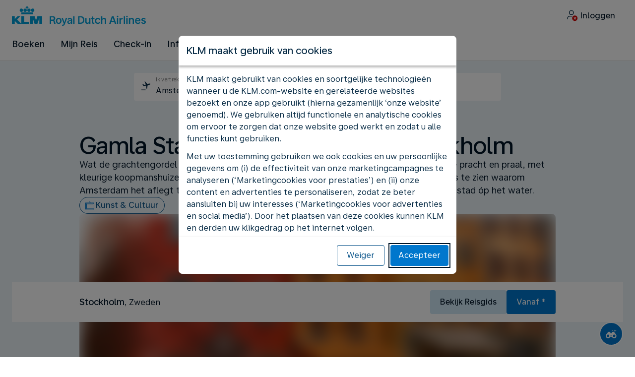

--- FILE ---
content_type: application/javascript
request_url: https://www.klm.nl/z4ljiigAX-DhQ8IouDOs/rEiLzDQzkLXhXh5a/RX44Qw/NAF/Ld1wRCjsB
body_size: 162213
content:
(function(){if(typeof Array.prototype.entries!=='function'){Object.defineProperty(Array.prototype,'entries',{value:function(){var index=0;const array=this;return {next:function(){if(index<array.length){return {value:[index,array[index++]],done:false};}else{return {done:true};}},[Symbol.iterator]:function(){return this;}};},writable:true,configurable:true});}}());(function(){I();HBw();crw();var ZM=function(gz,Gx){return gz instanceof Gx;};var Fz=function(gX,SC){return gX!==SC;};var lL=function wT(dR,sB){'use strict';var FM=wT;switch(dR){case kn:{var YC=sB[VS];var xT=sB[bw];var zT=sB[B7];cJ.push(b4);try{var pT=cJ.length;var Qs=rg({});var Bc;return Bc=I8(E6,[Cs()[KB(C4)](s4,cR),hM()[qx(U8)](IC,js,lR,MB),dz()[bg(U8)].call(null,sR,U5),YC.call(xT,zT)]),cJ.pop(),Bc;}catch(nL){cJ.splice(xJ(pT,Lz),Infinity,b4);var SM;return SM=I8(E6,[Cs()[KB(C4)](s4,cR),hM()[qx(lR)](Yj,pb,rg({}),lQ),dz()[bg(U8)].apply(null,[sR,U5]),nL]),cJ.pop(),SM;}cJ.pop();}break;case xP:{var PR=sB[VS];cJ.push(lQ);var ZC;return ZC=PR&&VB(Cs()[KB(Jj)].call(null,AL,nx),typeof TA[hM()[qx(kQ)].apply(null,[Ks,NR,bs,tM])])&&kz(PR[Cs()[KB(rQ)].apply(null,[d8,Sz])],TA[hM()[qx(kQ)].call(null,Ks,NR,LJ,GQ)])&&Fz(PR,TA[hM()[qx(kQ)].apply(null,[Ks,NR,Cx,fC])][dz()[bg(k5)].call(null,jg,ZQ)])?Cs()[KB(Ms)](sM,UC):typeof PR,cJ.pop(),ZC;}break;case T7:{var Iz=sB[VS];cJ.push(cQ);var cC;return cC=I8(E6,[dz()[bg(bs)](Lz,Or),Iz]),cJ.pop(),cC;}break;case sw:{var Q8=sB[VS];var Wj;cJ.push(dM);return Wj=Q8&&VB(Cs()[KB(Jj)](Xz,nx),typeof TA[Fz(typeof hM()[qx(v8)],Qg('',[][[]]))?hM()[qx(kQ)].call(null,Ks,Hw,Ms,rg(rg(Is))):hM()[qx(sg)].call(null,wM,g5,LL,GQ)])&&kz(Q8[Cs()[KB(rQ)](D8,Sz)],TA[hM()[qx(kQ)](Ks,Hw,C4,hQ)])&&Fz(Q8,TA[hM()[qx(kQ)](Ks,Hw,rB,KR)][dz()[bg(k5)].apply(null,[jg,fb])])?Cs()[KB(Ms)].apply(null,[IG,UC]):typeof Q8,cJ.pop(),Wj;}break;case T6:{return this;}break;case cA:{var SJ=sB[VS];var Qc=sB[bw];var TC=sB[B7];return SJ[Qc]=TC;}break;case JS:{var k8=sB[VS];var tx=sB[bw];var hT=sB[B7];return k8[tx]=hT;}break;case l7:{var TB=sB[VS];return typeof TB;}break;case V6:{cJ.push(j8);this[hM()[qx(VR)](PL,Fx,rg({}),lR)]=rg(Is);var Mz=this[qM()[W8(b5)](Tj,bj,pC)][Is][Fz(typeof dz()[bg(T4)],Qg('',[][[]]))?dz()[bg(nj)].call(null,XL,NC):dz()[bg(QX)].call(null,YR,ds)];if(kz(hM()[qx(lR)].apply(null,[Yj,tV,wc,C4]),Mz[Cs()[KB(C4)](tQ,cR)]))throw Mz[Fz(typeof dz()[bg(CQ)],'undefined')?dz()[bg(U8)](sR,U7):dz()[bg(QX)].call(null,bX,RQ)];var cB;return cB=this[Fz(typeof OM()[mx(LL)],Qg(Fz(typeof dz()[bg(mL)],Qg('',[][[]]))?dz()[bg(mL)].apply(null,[sL,H8]):dz()[bg(QX)](rB,fx),[][[]]))?OM()[mx(k5)](sg,rg(Is),sg,WT,QX,z8):OM()[mx(kQ)](PC,MB,CL,XB,QX,vx)],cJ.pop(),cB;}break;case MH:{return this;}break;case gZ:{var IM=sB[VS];var Gs=sB[bw];var Zj=sB[B7];cJ.push(HR);IM[Gs]=Zj[kz(typeof hM()[qx(lz)],'undefined')?hM()[qx(sg)](vM,mB,rg(rg([])),lQ):hM()[qx(Jj)](rR,q4,sL,A4)];cJ.pop();}break;case r7:{var bB=sB[VS];return typeof bB;}break;case H7:{var vQ=sB[VS];cJ.push(Gg);var nB;return nB=vQ&&VB(Cs()[KB(Jj)].apply(null,[BB,nx]),typeof TA[hM()[qx(kQ)](Ks,Js,k5,rg(Is))])&&kz(vQ[Cs()[KB(rQ)](LC,Sz)],TA[hM()[qx(kQ)](Ks,Js,rg([]),zj)])&&Fz(vQ,TA[hM()[qx(kQ)].call(null,Ks,Js,v8,nj)][dz()[bg(k5)](jg,Vz)])?Cs()[KB(Ms)](Rj,UC):typeof vQ,cJ.pop(),nB;}break;case QP:{var Bs=sB[VS];cJ.push(ks);var wR;return wR=I8(E6,[dz()[bg(bs)].apply(null,[Lz,ET]),Bs]),cJ.pop(),wR;}break;case bV:{var XX=sB[VS];var qc;cJ.push(Ox);return qc=XX&&VB(Cs()[KB(Jj)](Qj,nx),typeof TA[hM()[qx(kQ)](Ks,lM,nj,fB)])&&kz(XX[Cs()[KB(rQ)].apply(null,[XB,Sz])],TA[hM()[qx(kQ)](Ks,lM,vT,QX)])&&Fz(XX,TA[hM()[qx(kQ)](Ks,lM,dC,rg({}))][Fz(typeof dz()[bg(LL)],Qg('',[][[]]))?dz()[bg(k5)](jg,Nc):dz()[bg(QX)](nJ,d5)])?Cs()[KB(Ms)](lj,UC):typeof XX,cJ.pop(),qc;}break;case hn:{var Tg=sB[VS];return typeof Tg;}break;case NV:{var p5=sB[VS];cJ.push(SQ);var qC=TA[kz(typeof Cs()[KB(Ms)],'undefined')?Cs()[KB(sL)](Ps,S4):Cs()[KB(kQ)](NT,f4)](p5);var UB=[];for(var lC in qC)UB[dz()[bg(Is)].apply(null,[V4,Tz])](lC);UB[Fz(typeof dz()[bg(lz)],Qg([],[][[]]))?dz()[bg(b5)](zj,VL):dz()[bg(QX)].call(null,pj,AC)]();var WC;return WC=function XM(){cJ.push(Ec);for(;UB[Cs()[KB(Is)].apply(null,[Nc,XQ])];){var LX=UB[dz()[bg(P4)](nM,hR)]();if(gC(LX,qC)){var lX;return XM[kz(typeof hM()[qx(SB)],Qg([],[][[]]))?hM()[qx(sg)](jg,nJ,KR,FQ):hM()[qx(Jj)](rR,tQ,FQ,nM)]=LX,XM[hM()[qx(VR)](PL,AC,V4,nM)]=rg(Pg[pL]),cJ.pop(),lX=XM,lX;}}XM[kz(typeof hM()[qx(xj)],'undefined')?hM()[qx(sg)].call(null,zg,WT,EC,rg(Lz)):hM()[qx(VR)].call(null,PL,AC,rg({}),k5)]=rg(Is);var RB;return cJ.pop(),RB=XM,RB;},cJ.pop(),WC;}break;case xV:{var vB=sB[VS];return typeof vB;}break;case RA:{return this;}break;case Yd:{var TJ=sB[VS];return typeof TJ;}break;case DZ:{return this;}break;case Ar:{var mJ=sB[VS];var E8=sB[bw];var wQ=sB[B7];cJ.push(DB);try{var v4=cJ.length;var Lj=rg(rg(VS));var cM;return cM=I8(E6,[Cs()[KB(C4)](UM,cR),hM()[qx(U8)](IC,IP,Lz,rg(rg({}))),dz()[bg(U8)].apply(null,[sR,DX]),mJ.call(E8,wQ)]),cJ.pop(),cM;}catch(kM){cJ.splice(xJ(v4,Lz),Infinity,DB);var xz;return xz=I8(E6,[Cs()[KB(C4)](UM,cR),hM()[qx(lR)].apply(null,[Yj,SR,rg(rg(Lz)),dC]),dz()[bg(U8)].call(null,sR,DX),kM]),cJ.pop(),xz;}cJ.pop();}break;case Cd:{var CR;cJ.push(A8);return CR=Cs()[KB(Z8)](x8,Ac),cJ.pop(),CR;}break;case d7:{var bT=sB[VS];cJ.push(A5);var WR;return WR=bT&&VB(Cs()[KB(Jj)](rs,nx),typeof TA[hM()[qx(kQ)](Ks,Xs,gT,P4)])&&kz(bT[Cs()[KB(rQ)](Kj,Sz)],TA[hM()[qx(kQ)].apply(null,[Ks,Xs,A4,A4])])&&Fz(bT,TA[hM()[qx(kQ)].call(null,Ks,Xs,KR,T4)][Fz(typeof dz()[bg(EC)],Qg([],[][[]]))?dz()[bg(k5)].apply(null,[jg,SX]):dz()[bg(QX)].apply(null,[A8,qQ])])?Fz(typeof Cs()[KB(nR)],Qg('',[][[]]))?Cs()[KB(Ms)](l4,UC):Cs()[KB(sL)].call(null,Op,Q1):typeof bT,cJ.pop(),WR;}break;case VW:{return this;}break;case gd:{var Qq=sB[VS];var kk=sB[bw];var sp=sB[B7];cJ.push(xj);Qq[kk]=sp[hM()[qx(Jj)](rR,T2,GQ,XL)];cJ.pop();}break;}};var RE=function(){return ["\x6c\x65\x6e\x67\x74\x68","\x41\x72\x72\x61\x79","\x63\x6f\x6e\x73\x74\x72\x75\x63\x74\x6f\x72","\x6e\x75\x6d\x62\x65\x72"];};var F3=function(){return Y2.apply(this,[b7,arguments]);};var Zf=function(){return ["\x6c\x65\x6e\x67\x74\x68","\x41\x72\x72\x61\x79","\x63\x6f\x6e\x73\x74\x72\x75\x63\x74\x6f\x72","\x6e\x75\x6d\x62\x65\x72"];};var sE=function(){Fk=["wlQMA(D\x3f07BNmD#\bjC","u/C]pp^","WE3\v}o","\\g\nIAd\x40j\n)\x07Rb","[5\bA","M+$","C`0&","+G+;RE0+=_\x07","E\x00Z;*:QOJ5","d","N","\vX\x00_",">\n","=We","61","X3\fC","\r","\x07a","9!*u_9B%C","%0ZD9AH(AX0RC0!:D\x3fAE2[CC*\\^","M\n",">t+\fD0M+,w\rX*","^3E2 CGk=07BN","\f[+\bg:1F\'K*1,Q","I1*-\x40Y8_(","[5C\fC3","\x3f76","_\x3f","s,\x40\f","kG\x00]","O(B$\bXI11B\bD","!R_","m\bXgXGE+ WO","\"B$O3!0\x40i4(O"," X\x07\x40:","DI:10RO-7","6!","\\>\"o","[02","\x40\x00F\t-:\x40C","G12;}_(\f","J\x3f","#R","R\x3f#","I3 Ws7!2P","CX\v,S\x07K34","<-X","\bLC","_X\x3f01F\v\x3fX2CC_+BAD~+<^N.","\x07D+M/L\x3fC3-*","_,1","\t\fA\n\x00M+*","[,QF\f!=QB;O","*DN\'7*U_(C&P","\\[- J","=","Y%,UF]&^\x07","OU-]idSvB#T}jB}","4E33D\rM60~dG8","B4VD=S\x07C1*","\x00\'^4\x3fFJ 3GZ","j5V","*jQ.","&C\nI)[^","X05","\',QJ9n+\bZ\tX","-8",",(","\n",",u #i9+8f\ndz2;`;>v>\'RM6-4_G D7EY)2\tOClwjzYhF","Y\x00\'B,+*\x40G(7J+",":I#^^","","[\tK","X\x3f);G","E,5W=K3!","3,U[","\x40_","O0\'1PN","X;","CN/\nB39RC-$O2\x07E,%9Q","L=y\"SI-","-Q_\f_5UI","66\x3fW/","C9[}B","G\raR\rC-W","5\bD\vX$S","*!-\x40","R\\","0R\v","X6\\:72W",")X\x00A:+","0\"`%","D0[","\\","D\x3f);"," \bC&\vI2 B1S\n%9zJ ","4\x3fGX","V\x00I/1","k\r\x00X>T*I-$Y","L+*=\x40B\"","O.GU","PL","B>#Y&R","-0;UG9\t{+P\n\ta>+FK*-1Z","Y\fE-!:","_\x3f\v4VA:+^6++\x40\v.\x00_$\f\f9,W\rS","F","I1(1Fo(_/","XB","K[-&K","E,XK*+,r^#_.Y","BI6\'\x3fZH(\r","=[E+\bY*","I3 _","^","C*%<XN","+&","Y(VC1B",".\rB\"C+E8-","4RD\f<B\tY77","k","I*6\'","!E _","*j\x07.","\x3f[+\fT","O\'","7\bA","\x3f6","L.\x3fXx9","T","T\fB+7\b","X*","q","N4X\rI\v \tB","= =kJ)z7V\tJ>rGF\x07p)=RG Y5\fN","(\fJ.","RM- ","E9","\fH7(;","[I\'H3Mp\tI-$Y.","r27V",".5H","I2,","^1*FB#","\x40N16l","=\bE","_9-0G(_"," (W",")","*\fP\rX0(B","\'\x3fXG(x\"R\rY2","0\fC\n\ti\'5S\x00C1*FY\"","_&","<*Z^!\x3fPG(XP\r\x40,","F;#\x3f\x40N","Z>,~M60","m;*;FJ9YY\x00E0+","\x00H,","*M[(","E\"","E1!A","d%\x07R\x00","W\x40\\","8 f^10\'DN\x07","U","TM-[_*","U[=,B)E5^,,X","Z8O\'","<17XOX3)V","l9+","\'B)","-!0P","1","\x3fDY\f.\x00R",");YD\x3f","\x00O,\r:","h<D>+Y\fY","8","3!(","X4\fI(","L7","VN9\x00","R",":R\"TiqQqO,%2{!L. \bB+$X","O,","5\bF^:!","PDB4","WY4_(","_-!,","\x07\x40+$(",".%,GN","\x40-68","RJ \bG>","E\"N\t\fZ","J4\x40\fH",",5X","\n\tO30S","I<,Z\"K,\x071AE9","o*6Y\f6\\;**","5B\t","p\bO","9,W\rS+=","(!(","%-C","I"];};var CU=function(){AK=["\x61\x70\x70\x6c\x79","\x66\x72\x6f\x6d\x43\x68\x61\x72\x43\x6f\x64\x65","\x53\x74\x72\x69\x6e\x67","\x63\x68\x61\x72\x43\x6f\x64\x65\x41\x74"];};var Eg=function(VD){var Oq=VD[0]-VD[1];var rE=VD[2]-VD[3];var U0=VD[4]-VD[5];var R0=TA["Math"]["sqrt"](Oq*Oq+rE*rE+U0*U0);return TA["Math"]["floor"](R0);};var BI=function(){return TA["Math"]["floor"](TA["Math"]["random"]()*100000+10000);};var b3=function(){return Y2.apply(this,[SW,arguments]);};var PY=function(Mk){if(Mk===undefined||Mk==null){return 0;}var U3=Mk["replace"](/[\w\s]/gi,'');return U3["length"];};var Fq=function sK(ID,UE){var wp=sK;var KD=LF(new Number(T6),GF);var RU=KD;KD.set(ID);while(RU+ID!=zZ){switch(RU+ID){case zW:{ID+=Xb;var g1=UE[VS];cJ.push(C2);var hf=g1[dz()[bg(nj)](XL,HE)]||{};hf[Cs()[KB(C4)].apply(null,[Y0,cR])]=hM()[qx(U8)](IC,tg,tM,mL),delete hf[dz()[bg(37)](124,806)],g1[dz()[bg(nj)](XL,HE)]=hf;cJ.pop();}break;case N6:{return cJ.pop(),qY=Ig[cU],qY;}break;case O:{var gf=Fz(typeof TA[Cs()[KB(mL)](Sx,m1)][dz()[bg(ct)](b5,qj)],kz(typeof hM()[qx(bj)],Qg([],[][[]]))?hM()[qx(sg)](Dt,E2,rg([]),XL):hM()[qx(V4)](K9,Og,rB,nR))||Fz(typeof TA[qM()[W8(mL)](HU,rg(rg(Lz)),Uf)][dz()[bg(ct)](b5,qj)],hM()[qx(V4)](K9,Og,vT,zj))?dz()[bg(EE)](x0,Mf):kz(typeof dz()[bg(bU)],Qg([],[][[]]))?dz()[bg(QX)](mL,bt):dz()[bg(T4)](FQ,G5);var FD=Gq(TA[Cs()[KB(mL)](Sx,m1)][kz(typeof qM()[W8(Ms)],'undefined')?qM()[W8(rU)].call(null,Ek,v8,QX):qM()[W8(mL)].apply(null,[HU,z0,Uf])][Fz(typeof q0()[rY(sg)],Qg([],[][[]]))?q0()[rY(FQ)](rk,Jj,fp,T4,lK,bU):q0()[rY(Lz)](VR,FE,k9,kp,Fx,LL)][Fz(typeof Cs()[KB(xj)],Qg([],[][[]]))?Cs()[KB(MB)].apply(null,[Vp,vM]):Cs()[KB(sL)](XY,x1)](OM()[mx(Kp)](T4,rg(rg([])),rg(rg(Lz)),UK,PD,lK)),null)?dz()[bg(EE)](x0,Mf):dz()[bg(T4)].apply(null,[FQ,G5]);ID+=xP;var Kk=Gq(TA[Cs()[KB(mL)].apply(null,[Sx,m1])][qM()[W8(mL)](HU,EC,Uf)][q0()[rY(FQ)](FQ,Jj,fp,fB,lK,bs)][Cs()[KB(MB)].apply(null,[Vp,vM])](Cs()[KB(CE)].apply(null,[DB,UK])),null)?dz()[bg(EE)](x0,Mf):dz()[bg(T4)](FQ,G5);var kg=[lE,pU,m2,Vf,gf,FD,Kk];}break;case K6:{var Nq;return cJ.pop(),Nq=vq,Nq;}break;case QV:{if(Fz(hE,undefined)&&Fz(hE,null)&&nI(hE[Cs()[KB(Is)](S1,XQ)],Is)){try{var b1=cJ.length;var pf=rg(rg(VS));var qq=TA[qM()[W8(MD)].call(null,rQ,lz,vx)](hE)[vY()[xK(sL)].call(null,fB,rU,Rt,Xq)](qM()[W8(Bl)].call(null,Kg,rg(Lz),sD));if(nI(qq[Fz(typeof Cs()[KB(nx)],Qg('',[][[]]))?Cs()[KB(Is)](S1,XQ):Cs()[KB(sL)](RQ,xI)],rU)){vq=TA[dz()[bg(kQ)](nj,BL)](qq[rU],mL);}}catch(q9){cJ.splice(xJ(b1,Lz),Infinity,KY);}}ID-=Wd;}break;case bS:{var Ig=UE[VS];var cU=UE[bw];var Lt=UE[B7];cJ.push(PK);TA[Cs()[KB(kQ)](Bz,f4)][dz()[bg(Jj)](P4,Pt)](Ig,cU,I8(E6,[hM()[qx(Jj)](rR,w1,V9,OU),Lt,hM()[qx(Ft)].apply(null,[H0,MJ,S0,bU]),rg(Is),hk()[Gt(LL)](Bt,Ft,Ac,b5,rU,OU),rg(Is),Cs()[KB(k0)](rt,C2),rg(Is)]));ID+=Xm;var qY;}break;case Mn:{var M9=kg[Cs()[KB(xj)].call(null,st,rI)](dz()[bg(MD)].call(null,RF,c5));var Ql;return cJ.pop(),Ql=M9,Ql;}break;case EZ:{var Ep=UE[VS];cJ.push(cp);var SI=I8(E6,[Cs()[KB(LJ)](Ec,T4),Ep[Is]]);gC(Pg[pL],Ep)&&(SI[vY()[xK(rQ)].call(null,z0,EE,Df,ml)]=Ep[Lz]),gC(Pg[lQ],Ep)&&(SI[Cs()[KB(XL)].call(null,Js,JF)]=Ep[LL],SI[hM()[qx(Ms)](K2,q8,rg([]),Tf)]=Ep[Pg[wc]]),this[qM()[W8(b5)](Tj,fC,pp)][dz()[bg(Is)].apply(null,[V4,zg])](SI);ID-=Ib;cJ.pop();}break;case rV:{var Dp=UE[VS];cJ.push(H0);var LE=Dp[dz()[bg(nj)](XL,qp)]||{};LE[Cs()[KB(C4)].apply(null,[mt,cR])]=kz(typeof hM()[qx(H0)],Qg([],[][[]]))?hM()[qx(sg)](tl,SB,lQ,rg({})):hM()[qx(U8)].apply(null,[IC,Zl,rg(rg(Lz)),xj]),delete LE[dz()[bg(37)](124,773)],Dp[dz()[bg(nj)].apply(null,[XL,qp])]=LE;ID-=sw;cJ.pop();}break;case Cr:{cJ.push(CI);var lE=TA[Cs()[KB(mL)].apply(null,[Sx,m1])][dz()[bg(np)](Dk,qJ)]||TA[qM()[W8(mL)](HU,rg(rg(Lz)),Uf)][dz()[bg(np)](Dk,qJ)]?Fz(typeof dz()[bg(Af)],Qg('',[][[]]))?dz()[bg(EE)].apply(null,[x0,Mf]):dz()[bg(QX)](Qp,NE):dz()[bg(T4)].apply(null,[FQ,G5]);ID+=V7;var pU=Gq(TA[Cs()[KB(mL)](Sx,m1)][qM()[W8(mL)](HU,rg(Lz),Uf)][q0()[rY(FQ)](Lz,Jj,fp,Bl,lK,k0)][Cs()[KB(MB)].call(null,Vp,vM)](Cs()[KB(bK)].call(null,jR,v8)),null)?dz()[bg(EE)](x0,Mf):dz()[bg(T4)](FQ,G5);var m2=Gq(typeof TA[dz()[bg(z0)].apply(null,[UK,nC])][Cs()[KB(bK)].call(null,jR,v8)],hM()[qx(V4)](K9,Og,Is,rg(rg(Is))))&&TA[Fz(typeof dz()[bg(LL)],Qg([],[][[]]))?dz()[bg(z0)].call(null,UK,nC):dz()[bg(QX)](Ng,xf)][Cs()[KB(bK)].call(null,jR,v8)]?dz()[bg(EE)](x0,Mf):dz()[bg(T4)](FQ,G5);var Vf=Gq(typeof TA[Cs()[KB(mL)].apply(null,[Sx,m1])][Cs()[KB(bK)].apply(null,[jR,v8])],hM()[qx(V4)](K9,Og,lQ,rg(rg(Is))))?dz()[bg(EE)].apply(null,[x0,Mf]):dz()[bg(T4)](FQ,G5);}break;case BZ:{ID-=kd;var zY;cJ.push(j8);return zY=[TA[dz()[bg(z0)](UK,ZR)][dz()[bg(EU)].call(null,sg,f3)]?TA[dz()[bg(z0)].apply(null,[UK,ZR])][dz()[bg(EU)].apply(null,[sg,f3])]:n3()[M3(Ms)](nR,q2,QX,bs,OE,Lz),TA[dz()[bg(z0)].apply(null,[UK,ZR])][OM()[mx(lz)].call(null,EE,b5,rg(Is),H0,T4,G9)]?TA[dz()[bg(z0)].call(null,UK,ZR)][OM()[mx(lz)](EE,P4,rQ,H0,rB,G9)]:kz(typeof n3()[M3(k5)],Qg([],[][[]]))?n3()[M3(sg)].call(null,WD,Lz,bj,lQ,fK,I1):n3()[M3(Ms)].apply(null,[HU,q2,nM,Af,OE,Lz]),TA[dz()[bg(z0)].apply(null,[UK,ZR])][Fz(typeof dz()[bg(Cx)],Qg('',[][[]]))?dz()[bg(JF)](FK,lj):dz()[bg(QX)](wM,dD)]?TA[dz()[bg(z0)](UK,ZR)][dz()[bg(JF)](FK,lj)]:n3()[M3(Ms)](N0,q2,Jj,R2,OE,Lz),Gq(typeof TA[dz()[bg(z0)].call(null,UK,ZR)][dz()[bg(v8)].call(null,Jj,GY)],hM()[qx(V4)](K9,w3,Ot,Ot))?TA[dz()[bg(z0)].call(null,UK,ZR)][dz()[bg(v8)](Jj,GY)][kz(typeof Cs()[KB(f1)],'undefined')?Cs()[KB(sL)](dU,VE):Cs()[KB(Is)].call(null,Ts,XQ)]:Y1(Lz)],cJ.pop(),zY;}break;case gG:{var hE=UE[VS];ID-=PZ;var vq;cJ.push(KY);}break;case p7:{ID-=Rr;return String(...UE);}break;case WZ:{return parseInt(...UE);}break;case KO:{Gf.RZ=Pk[MB];UU.call(this,mw,[eS1_xor_0_memo_array_init()]);return '';}break;}}};var t3=function(){return V1.apply(this,[Xd,arguments]);};var tY=function(G1,EF){return G1<=EF;};var Ff=function(Tp){var I9=['text','search','url','email','tel','number'];Tp=Tp["toLowerCase"]();if(I9["indexOf"](Tp)!==-1)return 0;else if(Tp==='password')return 1;else return 2;};var JK=function(bF,KF){return bF^KF;};var tf=function O9(WY,LU){'use strict';var wU=O9;switch(WY){case Z6:{var B1=LU[VS];cJ.push(kY);var l1=dz()[bg(mL)](sL,GU);var ND=dz()[bg(mL)].apply(null,[sL,GU]);var O0=n3()[M3(Sz)].apply(null,[XL,PE,vT,MD,Hl,b4]);var Ct=[];try{var Yk=cJ.length;var kt=rg({});try{l1=B1[dz()[bg(OD)](Ok,I4)];}catch(BU){cJ.splice(xJ(Yk,Lz),Infinity,kY);if(BU[qM()[W8(k0)].apply(null,[gT,YE,rf])][Cs()[KB(Vl)].call(null,sl,np)](O0)){l1=kz(typeof Cs()[KB(SB)],Qg('',[][[]]))?Cs()[KB(sL)].apply(null,[GE,FE]):Cs()[KB(UK)](Rl,MD);}}var pE=TA[Fz(typeof hM()[qx(Lz)],Qg('',[][[]]))?hM()[qx(EE)](FQ,GJ,rg(Is),rg(Is)):hM()[qx(sg)](PL,z8,R2,U8)][kz(typeof dz()[bg(KY)],'undefined')?dz()[bg(QX)](tl,cq):dz()[bg(A4)](CK,Vs)](W3(TA[kz(typeof hM()[qx(rB)],'undefined')?hM()[qx(sg)](JY,vD,YE,rg({})):hM()[qx(EE)](FQ,GJ,fU,dC)][dz()[bg(P1)].call(null,XD,nl)](),gY))[Cs()[KB(P1)](Jx,XK)]();B1[dz()[bg(OD)](Ok,I4)]=pE;ND=Fz(B1[dz()[bg(OD)].call(null,Ok,I4)],pE);Ct=[I8(E6,[Fz(typeof dz()[bg(A4)],'undefined')?dz()[bg(Ks)].apply(null,[z0,Qx]):dz()[bg(QX)].call(null,Hq,JU),l1]),I8(E6,[hM()[qx(T4)](EC,fF,rg({}),rg(rg({}))),DE(ND,Fd[hk()[Gt(k0)](n1,sL,Ck,Rf,LJ,bK)]())[Cs()[KB(P1)].apply(null,[Jx,XK])]()])];var gF;return cJ.pop(),gF=Ct,gF;}catch(S2){cJ.splice(xJ(Yk,Lz),Infinity,kY);Ct=[I8(E6,[dz()[bg(Ks)](z0,Qx),l1]),I8(E6,[hM()[qx(T4)](EC,fF,dC,CK),ND])];}var Yp;return cJ.pop(),Yp=Ct,Yp;}break;case VW:{var qD=LU[VS];cJ.push(jD);var W9=dz()[bg(PD)](Cx,OY);var BY=dz()[bg(PD)](Cx,OY);var xD=new (TA[kz(typeof OM()[mx(Is)],'undefined')?OM()[mx(kQ)](xf,DK,rg({}),OK,R2,k3):OM()[mx(Ft)].apply(null,[T4,Rf,rg({}),fK,sL,t9])])(new (TA[OM()[mx(Ft)].apply(null,[T4,rU,rg(rg({})),fK,Cx,t9])])(qM()[W8(rk)](FK,HU,hU)));try{var rl=cJ.length;var jp=rg(rg(VS));if(rg(rg(TA[Fz(typeof Cs()[KB(Ms)],Qg([],[][[]]))?Cs()[KB(mL)].call(null,RY,m1):Cs()[KB(sL)](dI,dk)][Cs()[KB(kQ)].apply(null,[Pf,f4])]))&&rg(rg(TA[Cs()[KB(mL)](RY,m1)][Cs()[KB(kQ)].apply(null,[Pf,f4])][dz()[bg(Vl)](fB,qE)]))){var ZI=TA[Cs()[KB(kQ)].apply(null,[Pf,f4])][dz()[bg(Vl)](fB,qE)](TA[qM()[W8(Il)](Ms,A4,dx)][dz()[bg(k5)](jg,tJ)],kz(typeof qM()[W8(f1)],'undefined')?qM()[W8(rU)](wc,rg(rg([])),CD):qM()[W8(MB)](R2,Cx,np));if(ZI){W9=xD[Cs()[KB(d8)](m3,kp)](ZI[dz()[bg(Ks)](z0,xl)][Fz(typeof Cs()[KB(UK)],Qg([],[][[]]))?Cs()[KB(P1)].call(null,sD,XK):Cs()[KB(sL)](xt,jD)]());}}BY=Fz(TA[Cs()[KB(mL)].call(null,RY,m1)],qD);}catch(df){cJ.splice(xJ(rl,Lz),Infinity,jD);W9=hM()[qx(MD)](b4,Q3,gT,rg(rg([])));BY=hM()[qx(MD)](b4,Q3,Ot,rg({}));}var BK=Qg(W9,P2(BY,Pg[pL]))[Cs()[KB(P1)](sD,XK)]();var MI;return cJ.pop(),MI=BK,MI;}break;case qH:{cJ.push(J9);var j3=TA[Cs()[KB(kQ)](hP,f4)][dz()[bg(UK)].apply(null,[gl,z4])]?TA[Cs()[KB(kQ)](hP,f4)][q0()[rY(Ks)].apply(null,[MD,sg,EU,dC,lf,fB])](TA[Fz(typeof Cs()[KB(QX)],Qg([],[][[]]))?Cs()[KB(kQ)].apply(null,[hP,f4]):Cs()[KB(sL)](Tz,U1)][dz()[bg(UK)](gl,z4)](TA[dz()[bg(z0)].call(null,UK,Bg)]))[Cs()[KB(xj)].apply(null,[kj,rI])](dz()[bg(MD)](RF,MQ)):dz()[bg(mL)].apply(null,[sL,BR]);var wE;return cJ.pop(),wE=j3,wE;}break;case Br:{cJ.push(Pp);var K1=dz()[bg(PD)].call(null,Cx,XI);try{var jl=cJ.length;var kq=rg(bw);if(TA[kz(typeof dz()[bg(mL)],'undefined')?dz()[bg(QX)].apply(null,[pY,bE]):dz()[bg(z0)](UK,N1)]&&TA[dz()[bg(z0)](UK,N1)][vY()[xK(lQ)].apply(null,[XL,mL,GQ,kD])]&&TA[dz()[bg(z0)](UK,N1)][vY()[xK(lQ)](nj,mL,GQ,kD)][qM()[W8(Y9)](d5,nj,Fx)]){var ME=TA[Fz(typeof dz()[bg(n0)],'undefined')?dz()[bg(z0)].call(null,UK,N1):dz()[bg(QX)](ZF,O3)][Fz(typeof vY()[xK(Sz)],Qg(dz()[bg(mL)](sL,Of),[][[]]))?vY()[xK(lQ)](FK,mL,GQ,kD):vY()[xK(vM)](v9,fE,Lk,SE)][qM()[W8(Y9)](d5,T4,Fx)][Cs()[KB(P1)](Qt,XK)]();var AD;return cJ.pop(),AD=ME,AD;}else{var lg;return cJ.pop(),lg=K1,lg;}}catch(xq){cJ.splice(xJ(jl,Lz),Infinity,Pp);var B0;return cJ.pop(),B0=K1,B0;}cJ.pop();}break;case SG:{cJ.push(xI);var nD=dz()[bg(PD)](Cx,KG);try{var P0=cJ.length;var lp=rg(bw);if(TA[Fz(typeof dz()[bg(Tf)],'undefined')?dz()[bg(z0)](UK,gx):dz()[bg(QX)](I2,E0)][dz()[bg(v8)](Jj,vk)]&&TA[kz(typeof dz()[bg(MB)],Qg([],[][[]]))?dz()[bg(QX)](Jq,xU):dz()[bg(z0)](UK,gx)][dz()[bg(v8)].call(null,Jj,vk)][Is]&&TA[Fz(typeof dz()[bg(Ms)],'undefined')?dz()[bg(z0)](UK,gx):dz()[bg(QX)](ED,G2)][dz()[bg(v8)](Jj,vk)][Is][Is]&&TA[dz()[bg(z0)](UK,gx)][dz()[bg(v8)](Jj,vk)][Pg[Lz]][Pg[Lz]][hM()[qx(qg)].apply(null,[hQ,TI,rg({}),rg(rg(Lz))])]){var IY=kz(TA[dz()[bg(z0)](UK,gx)][dz()[bg(v8)].apply(null,[Jj,vk])][Is][Is][kz(typeof hM()[qx(S0)],'undefined')?hM()[qx(sg)].apply(null,[dI,np,rg(rg({})),Ok]):hM()[qx(qg)].apply(null,[hQ,TI,Il,rg({})])],TA[dz()[bg(z0)](UK,gx)][dz()[bg(v8)](Jj,vk)][Is]);var Sk=IY?Fz(typeof dz()[bg(OD)],'undefined')?dz()[bg(EE)](x0,N9):dz()[bg(QX)].apply(null,[QX,Wl]):Fz(typeof dz()[bg(pL)],'undefined')?dz()[bg(T4)](FQ,l0):dz()[bg(QX)](qg,ZY);var Ht;return cJ.pop(),Ht=Sk,Ht;}else{var cD;return cJ.pop(),cD=nD,cD;}}catch(r9){cJ.splice(xJ(P0,Lz),Infinity,xI);var L1;return cJ.pop(),L1=nD,L1;}cJ.pop();}break;case JS:{cJ.push(BE);var Bq=Fz(typeof dz()[bg(FQ)],Qg([],[][[]]))?dz()[bg(PD)](Cx,D5):dz()[bg(QX)].apply(null,[qU,P1]);if(TA[kz(typeof dz()[bg(K2)],Qg('',[][[]]))?dz()[bg(QX)](SF,KR):dz()[bg(z0)](UK,zp)]&&TA[Fz(typeof dz()[bg(P1)],Qg([],[][[]]))?dz()[bg(z0)](UK,zp):dz()[bg(QX)](V2,tl)][dz()[bg(v8)](Jj,H3)]&&TA[dz()[bg(z0)](UK,zp)][Fz(typeof dz()[bg(lz)],'undefined')?dz()[bg(v8)].apply(null,[Jj,H3]):dz()[bg(QX)].call(null,f9,Z0)][Fz(typeof qM()[W8(TF)],Qg('',[][[]]))?qM()[W8(qg)].call(null,kp,OU,B9):qM()[W8(rU)](wl,kQ,lt)]){var dY=TA[kz(typeof dz()[bg(wc)],Qg('',[][[]]))?dz()[bg(QX)].call(null,rp,Tt):dz()[bg(z0)](UK,zp)][dz()[bg(v8)](Jj,H3)][qM()[W8(qg)].apply(null,[kp,rg(rg([])),B9])];try{var mq=cJ.length;var Cq=rg(rg(VS));var QD=TA[hM()[qx(EE)].call(null,FQ,rt,rg(rg({})),b4)][dz()[bg(A4)].apply(null,[CK,AR])](W3(TA[hM()[qx(EE)](FQ,rt,Lq,rg(rg([])))][dz()[bg(P1)](XD,zK)](),gY))[Cs()[KB(P1)](tF,XK)]();TA[dz()[bg(z0)].apply(null,[UK,zp])][dz()[bg(v8)].apply(null,[Jj,H3])][qM()[W8(qg)](kp,Ms,B9)]=QD;var Uq=kz(TA[Fz(typeof dz()[bg(v9)],Qg([],[][[]]))?dz()[bg(z0)](UK,zp):dz()[bg(QX)].apply(null,[Ak,rR])][dz()[bg(v8)].call(null,Jj,H3)][qM()[W8(qg)](kp,n0,B9)],QD);var YK=Uq?dz()[bg(EE)].apply(null,[x0,pD]):dz()[bg(T4)].call(null,FQ,nt);TA[dz()[bg(z0)].apply(null,[UK,zp])][dz()[bg(v8)].apply(null,[Jj,H3])][qM()[W8(qg)](kp,rg(rg({})),B9)]=dY;var QK;return cJ.pop(),QK=YK,QK;}catch(MK){cJ.splice(xJ(mq,Lz),Infinity,BE);if(Fz(TA[kz(typeof dz()[bg(S0)],'undefined')?dz()[bg(QX)].apply(null,[Ol,g3]):dz()[bg(z0)].apply(null,[UK,zp])][dz()[bg(v8)].apply(null,[Jj,H3])][qM()[W8(qg)](kp,N0,B9)],dY)){TA[dz()[bg(z0)].apply(null,[UK,zp])][dz()[bg(v8)].call(null,Jj,H3)][qM()[W8(qg)](kp,rg(rg({})),B9)]=dY;}var bD;return cJ.pop(),bD=Bq,bD;}}else{var gq;return cJ.pop(),gq=Bq,gq;}cJ.pop();}break;case r7:{cJ.push(Xf);var ZE=dz()[bg(PD)](Cx,Fc);try{var VU=cJ.length;var Ml=rg(bw);if(TA[dz()[bg(z0)].apply(null,[UK,RM])][dz()[bg(v8)].call(null,Jj,NK)]&&TA[dz()[bg(z0)](UK,RM)][dz()[bg(v8)](Jj,NK)][Is]){var lU=kz(TA[dz()[bg(z0)](UK,RM)][Fz(typeof dz()[bg(n0)],'undefined')?dz()[bg(v8)].call(null,Jj,NK):dz()[bg(QX)](xF,Bp)][dz()[bg(C2)](zU,AB)](Pg[U8]),TA[dz()[bg(z0)].call(null,UK,RM)][dz()[bg(v8)](Jj,NK)][Is]);var Hp=lU?Fz(typeof dz()[bg(Rf)],'undefined')?dz()[bg(EE)](x0,zI):dz()[bg(QX)](sL,WK):dz()[bg(T4)](FQ,U9);var Mp;return cJ.pop(),Mp=Hp,Mp;}else{var UY;return cJ.pop(),UY=ZE,UY;}}catch(WI){cJ.splice(xJ(VU,Lz),Infinity,Xf);var OI;return cJ.pop(),OI=ZE,OI;}cJ.pop();}break;case NA:{cJ.push(Z2);try{var dE=cJ.length;var Yl=rg({});var XF=Is;var L9=TA[Fz(typeof Cs()[KB(kp)],Qg('',[][[]]))?Cs()[KB(kQ)](Nx,f4):Cs()[KB(sL)].apply(null,[rK,JY])][dz()[bg(Vl)](fB,cj)](TA[Cs()[KB(Pq)](LY,EU)][Fz(typeof dz()[bg(XL)],Qg([],[][[]]))?dz()[bg(k5)](jg,Xs):dz()[bg(QX)].call(null,GE,Xt)],Fz(typeof Cs()[KB(PD)],Qg([],[][[]]))?Cs()[KB(ZD)](X3,J2):Cs()[KB(sL)](lR,CK));if(L9){XF++;rg(rg(L9[dz()[bg(Ks)](z0,j0)]))&&nI(L9[kz(typeof dz()[bg(Vl)],'undefined')?dz()[bg(QX)].apply(null,[N0,k1]):dz()[bg(Ks)].apply(null,[z0,j0])][Cs()[KB(P1)](Gp,XK)]()[qM()[W8(H0)](d8,TK,pk)](Cs()[KB(zf)](fl,Is)),Y1(Lz))&&XF++;}var EK=XF[Cs()[KB(P1)](Gp,XK)]();var QI;return cJ.pop(),QI=EK,QI;}catch(x3){cJ.splice(xJ(dE,Lz),Infinity,Z2);var bY;return bY=dz()[bg(PD)].call(null,Cx,rX),cJ.pop(),bY;}cJ.pop();}break;case J7:{cJ.push(SD);if(TA[Cs()[KB(mL)].apply(null,[TR,m1])][qM()[W8(Il)](Ms,OU,zB)]){if(TA[Cs()[KB(kQ)].call(null,t8,f4)][dz()[bg(Vl)].apply(null,[fB,VJ])](TA[Cs()[KB(mL)](TR,m1)][qM()[W8(Il)](Ms,YE,zB)][dz()[bg(k5)].apply(null,[jg,bM])],kz(typeof q0()[rY(zj)],'undefined')?q0()[rY(Lz)](v8,W2,Z3,Jj,E0,n0):q0()[rY(C4)](YE,QX,Df,LJ,M1,Jj))){var r2;return r2=Fz(typeof dz()[bg(rB)],'undefined')?dz()[bg(EE)].apply(null,[x0,wD]):dz()[bg(QX)].apply(null,[Zt,f3]),cJ.pop(),r2;}var DF;return DF=hM()[qx(MD)](b4,ff,rg({}),KR),cJ.pop(),DF;}var Jk;return Jk=dz()[bg(PD)].apply(null,[Cx,mX]),cJ.pop(),Jk;}break;case VS:{cJ.push(EC);var pK;return pK=rg(gC(dz()[bg(k5)].apply(null,[jg,pp]),TA[Cs()[KB(mL)].call(null,d9,m1)][hk()[Gt(pL)].call(null,Zk,T4,Q3,CL,nR,nM)][hM()[qx(K2)](Wk,Df,OU,lR)][Fz(typeof vY()[xK(sg)],Qg(dz()[bg(mL)](sL,kK),[][[]]))?vY()[xK(pL)](v9,k5,Ij,ZU):vY()[xK(vM)](FQ,fl,JY,TD)])||gC(dz()[bg(k5)].apply(null,[jg,pp]),TA[Cs()[KB(mL)].apply(null,[d9,m1])][hk()[Gt(pL)].apply(null,[Zk,T4,Q3,sL,nR,f1])][hM()[qx(K2)].call(null,Wk,Df,Il,V4)][dz()[bg(Pq)](U2,n2)])),cJ.pop(),pK;}break;case mr:{cJ.push(ZQ);try{var DD=cJ.length;var HK=rg(rg(VS));var SY=new (TA[Cs()[KB(mL)].apply(null,[g8,m1])][hk()[Gt(pL)](Qx,T4,Q3,fC,TF,LJ)][hM()[qx(K2)](Wk,Xg,bK,pL)][vY()[xK(pL)](n0,k5,Ij,BL)])();var z3=new (TA[Cs()[KB(mL)].call(null,g8,m1)][hk()[Gt(pL)].apply(null,[Qx,T4,Q3,dC,vT,fD])][Fz(typeof hM()[qx(vM)],Qg([],[][[]]))?hM()[qx(K2)](Wk,Xg,jg,z0):hM()[qx(sg)].call(null,F1,tF,PL,H0)][kz(typeof dz()[bg(mL)],Qg([],[][[]]))?dz()[bg(QX)](P9,T3):dz()[bg(Pq)].apply(null,[U2,Hj])])();var dl;return cJ.pop(),dl=rg(rg(VS)),dl;}catch(zl){cJ.splice(xJ(DD,Lz),Infinity,ZQ);var v0;return v0=kz(zl[Cs()[KB(rQ)](FT,Sz)][Cs()[KB(vM)].call(null,AX,CL)],Fz(typeof hM()[qx(d8)],Qg([],[][[]]))?hM()[qx(k0)].call(null,V9,IX,rg(Is),Lz):hM()[qx(sg)].call(null,Sq,E9,lR,R2)),cJ.pop(),v0;}cJ.pop();}break;case xn:{cJ.push(T9);if(rg(TA[Cs()[KB(mL)](PV,m1)][hM()[qx(d8)](f4,s4,f1,bs)])){var Mt=kz(typeof TA[Cs()[KB(mL)].call(null,PV,m1)][vY()[xK(wc)](A4,k0,xj,zI)],Fz(typeof hM()[qx(EE)],Qg('',[][[]]))?hM()[qx(V4)](K9,VV,TF,rg(rg({}))):hM()[qx(sg)].call(null,D2,qK,HU,Ft))?dz()[bg(EE)](x0,C3):hM()[qx(MD)](b4,Kl,C4,wc);var jK;return cJ.pop(),jK=Mt,jK;}var BD;return BD=dz()[bg(PD)].call(null,Cx,UL),cJ.pop(),BD;}break;case V6:{cJ.push(c0);var At=vY()[xK(LL)](R2,Lz,Nl,mp);var Rq=rg({});try{var r3=cJ.length;var C0=rg(rg(VS));var MU=Is;try{var Pl=TA[kz(typeof qM()[W8(bj)],Qg('',[][[]]))?qM()[W8(rU)].call(null,WT,k0,XU):qM()[W8(K2)](C9,n0,dT)][dz()[bg(k5)].call(null,jg,JJ)][kz(typeof Cs()[KB(X9)],'undefined')?Cs()[KB(sL)](bX,Sp):Cs()[KB(P1)].apply(null,[VK,XK])];TA[Fz(typeof Cs()[KB(C2)],'undefined')?Cs()[KB(kQ)](J3,f4):Cs()[KB(sL)](g0,DB)][vY()[xK(Is)](k5,T4,tM,S3)](Pl)[Cs()[KB(P1)](VK,XK)]();}catch(Mq){cJ.splice(xJ(r3,Lz),Infinity,c0);if(Mq[n3()[M3(Tf)](CL,It,Ot,Ot,U1,rU)]&&kz(typeof Mq[n3()[M3(Tf)](Cx,It,rg({}),MB,U1,rU)],dz()[bg(vM)](Ot,JJ))){Mq[Fz(typeof n3()[M3(sL)],Qg([],[][[]]))?n3()[M3(Tf)](nM,It,rg(Is),gT,U1,rU):n3()[M3(sg)](T4,SF,rg(rg({})),b4,J0,Wp)][vY()[xK(sL)].call(null,Cx,rU,Rt,U1)](qM()[W8(d8)].apply(null,[N0,Il,rs]))[Fz(typeof hk()[Gt(Ft)],'undefined')?hk()[Gt(EE)].call(null,js,QX,k1,k0,HU,b5):hk()[Gt(QX)](FE,mt,Zt,lR,Lq,rg(rg(Is)))](function(Kt){cJ.push(Qk);if(Kt[Fz(typeof Cs()[KB(QX)],Qg([],[][[]]))?Cs()[KB(Vl)].apply(null,[Uz,np]):Cs()[KB(sL)].call(null,v3,qF)](dz()[bg(zf)](kQ,YY))){Rq=rg(rg([]));}if(Kt[Cs()[KB(Vl)].apply(null,[Uz,np])](hM()[qx(KY)].call(null,Pp,NJ,v8,Ms))){MU++;}cJ.pop();});}}At=kz(MU,sg)||Rq?dz()[bg(EE)](x0,QE):dz()[bg(T4)](FQ,Cf);}catch(wk){cJ.splice(xJ(r3,Lz),Infinity,c0);At=qM()[W8(Sz)].apply(null,[tM,rg(Lz),lM]);}var UD;return cJ.pop(),UD=At,UD;}break;case NV:{cJ.push(k0);var TE=dz()[bg(PD)](Cx,hF);try{var Fp=cJ.length;var q3=rg([]);TE=Fz(typeof TA[dz()[bg(x0)].apply(null,[kp,nf])],hM()[qx(V4)](K9,s4,CQ,fC))?dz()[bg(EE)].apply(null,[x0,vI]):dz()[bg(T4)](FQ,lY);}catch(rD){cJ.splice(xJ(Fp,Lz),Infinity,k0);TE=qM()[W8(Sz)](tM,Is,l3);}var xk;return cJ.pop(),xk=TE,xk;}break;case Ar:{cJ.push(nf);var p9=dz()[bg(PD)](Cx,MC);try{var BF=cJ.length;var dK=rg(rg(VS));p9=TA[Cs()[KB(RF)].apply(null,[CF,nM])][kz(typeof dz()[bg(P4)],Qg([],[][[]]))?dz()[bg(QX)](vK,x2):dz()[bg(k5)](jg,fJ)][n3()[M3(Is)](GQ,dF,sL,Il,VI,V4)](hM()[qx(p3)].call(null,C2,tJ,rg(rg([])),Ft))?Fz(typeof dz()[bg(K2)],Qg([],[][[]]))?dz()[bg(EE)](x0,cl):dz()[bg(QX)].call(null,x9,Wl):dz()[bg(T4)](FQ,Ug);}catch(Xl){cJ.splice(xJ(BF,Lz),Infinity,nf);p9=qM()[W8(Sz)].apply(null,[tM,Ks,OL]);}var Rp;return cJ.pop(),Rp=p9,Rp;}break;case vA:{cJ.push(Np);var X1=dz()[bg(PD)](Cx,zx);try{var hD=cJ.length;var J1=rg(bw);X1=Fz(typeof TA[qM()[W8(KY)].apply(null,[Zk,rg(rg(Lz)),Kz])],hM()[qx(V4)](K9,Rx,EE,tM))?Fz(typeof dz()[bg(VR)],'undefined')?dz()[bg(EE)].call(null,x0,V):dz()[bg(QX)](mf,N0):Fz(typeof dz()[bg(CQ)],'undefined')?dz()[bg(T4)](FQ,Ag):dz()[bg(QX)](Uf,AU);}catch(nF){cJ.splice(xJ(hD,Lz),Infinity,Np);X1=qM()[W8(Sz)].apply(null,[tM,SB,wg]);}var tt;return cJ.pop(),tt=X1,tt;}break;case Ew:{cJ.push(n9);var gU=gC(hk()[Gt(Sz)](XY,Ft,D1,fC,fB,PD),TA[Cs()[KB(mL)](YT,m1)])||nI(TA[dz()[bg(z0)](UK,sj)][vY()[xK(Sz)].call(null,xj,V4,N8,tU)],Is)||nI(TA[dz()[bg(z0)](UK,sj)][q0()[rY(CQ)](Is,Ks,G3,H0,tU,rg([]))],Is);var g9=TA[Cs()[KB(mL)].apply(null,[YT,m1])][n3()[M3(PL)](rk,wf,Il,PD,tU,mL)](dz()[bg(Bf)].apply(null,[kl,GJ]))[Fz(typeof qM()[W8(LL)],Qg([],[][[]]))?qM()[W8(p3)](K9,mL,Pz):qM()[W8(rU)](Zt,k5,d0)];var I3=TA[Cs()[KB(mL)](YT,m1)][n3()[M3(PL)](nj,wf,rg(Is),HU,tU,mL)](Fz(typeof vY()[xK(V4)],'undefined')?vY()[xK(Tf)].call(null,wc,vM,xE,I0):vY()[xK(vM)].call(null,Ot,UC,N9,N2))[Fz(typeof qM()[W8(C9)],'undefined')?qM()[W8(p3)](K9,Kp,Pz):qM()[W8(rU)](g0,DK,fk)];var UF=TA[Cs()[KB(mL)](YT,m1)][n3()[M3(PL)](n0,wf,bs,MB,tU,mL)](kz(typeof vY()[xK(vM)],Qg([],[][[]]))?vY()[xK(vM)](rQ,G0,k9,w1):vY()[xK(PL)].apply(null,[nj,wc,EX,I0]))[qM()[W8(p3)](K9,P4,Pz)];var sF;return sF=(Fz(typeof dz()[bg(RF)],'undefined')?dz()[bg(mL)].call(null,sL,zd):dz()[bg(QX)](Sp,Nt))[kz(typeof dz()[bg(Kp)],Qg([],[][[]]))?dz()[bg(QX)](dq,Y3):dz()[bg(C4)].apply(null,[Xp,n8])](gU?kz(typeof dz()[bg(GQ)],Qg('',[][[]]))?dz()[bg(QX)](Hl,gD):dz()[bg(EE)](x0,nT):dz()[bg(T4)](FQ,rc),kz(typeof dz()[bg(fU)],Qg([],[][[]]))?dz()[bg(QX)](dk,c2):dz()[bg(MD)].call(null,RF,LT))[kz(typeof dz()[bg(sL)],Qg('',[][[]]))?dz()[bg(QX)](gD,vF):dz()[bg(C4)](Xp,n8)](g9?dz()[bg(EE)].call(null,x0,nT):dz()[bg(T4)](FQ,rc),dz()[bg(MD)](RF,LT))[kz(typeof dz()[bg(fU)],Qg([],[][[]]))?dz()[bg(QX)](sf,ql):dz()[bg(C4)](Xp,n8)](I3?dz()[bg(EE)].call(null,x0,nT):dz()[bg(T4)](FQ,rc),dz()[bg(MD)].call(null,RF,LT))[dz()[bg(C4)](Xp,n8)](UF?Fz(typeof dz()[bg(b4)],'undefined')?dz()[bg(EE)](x0,nT):dz()[bg(QX)](Ck,nK):dz()[bg(T4)].call(null,FQ,rc)),cJ.pop(),sF;}break;case Wn:{cJ.push(E3);try{var E1=cJ.length;var Nk=rg({});var jE=Is;var WU=TA[Cs()[KB(kQ)](tX,f4)][dz()[bg(Vl)].apply(null,[fB,ML])](TA[qM()[W8(mL)].call(null,HU,jg,nk)],Cs()[KB(X9)].call(null,Dl,YE));if(WU){jE++;if(WU[hM()[qx(Jj)](rR,GU,Z8,KR)]){WU=WU[hM()[qx(Jj)].apply(null,[rR,GU,FK,z0])];jE+=Qg(P2(WU[Cs()[KB(Is)](X8,XQ)]&&kz(WU[Cs()[KB(Is)](X8,XQ)],Lz),Lz),P2(WU[kz(typeof Cs()[KB(nM)],Qg([],[][[]]))?Cs()[KB(sL)](cf,mp):Cs()[KB(vM)].apply(null,[t6,CL])]&&kz(WU[Cs()[KB(vM)](t6,CL)],Cs()[KB(X9)](Dl,YE)),LL));}}var lq;return lq=jE[Fz(typeof Cs()[KB(rR)],Qg('',[][[]]))?Cs()[KB(P1)].apply(null,[lx,XK]):Cs()[KB(sL)](XK,NE)](),cJ.pop(),lq;}catch(FY){cJ.splice(xJ(E1,Lz),Infinity,E3);var z2;return z2=kz(typeof dz()[bg(x0)],'undefined')?dz()[bg(QX)](ll,mY):dz()[bg(PD)](Cx,IR),cJ.pop(),z2;}cJ.pop();}break;case RS:{var El=LU[VS];var tK;cJ.push(IE);return tK=TA[Cs()[KB(kQ)](OQ,f4)][Fz(typeof dz()[bg(tM)],'undefined')?dz()[bg(Vl)](fB,I4):dz()[bg(QX)].call(null,wt,fk)](TA[dz()[bg(z0)](UK,r8)][dz()[bg(TK)].apply(null,[gT,NL])],El),cJ.pop(),tK;}break;case mW:{cJ.push(cp);var zE=function(El){return O9.apply(this,[RS,arguments]);};var b0=[dz()[bg(v8)].apply(null,[Jj,Q1]),hM()[qx(rR)](UK,AE,bU,nR)];var QY=b0[Cs()[KB(Bf)](qQ,MB)](function(L0){cJ.push(qk);var TY=zE(L0);if(rg(rg(TY))&&rg(rg(TY[dz()[bg(Ks)].call(null,z0,kB)]))&&rg(rg(TY[Fz(typeof dz()[bg(nj)],'undefined')?dz()[bg(Ks)](z0,kB):dz()[bg(QX)](p0,DU)][kz(typeof Cs()[KB(rR)],Qg('',[][[]]))?Cs()[KB(sL)].apply(null,[EC,kK]):Cs()[KB(P1)](Dc,XK)]))){TY=TY[dz()[bg(Ks)].call(null,z0,kB)][Cs()[KB(P1)](Dc,XK)]();var Jp=Qg(kz(TY[kz(typeof qM()[W8(Lq)],Qg([],[][[]]))?qM()[W8(rU)](tg,H0,wM):qM()[W8(H0)](d8,Sz,JE)](kz(typeof qM()[W8(Ks)],Qg('',[][[]]))?qM()[W8(rU)](lR,Ms,jY):qM()[W8(rR)](Il,rg(rg(Is)),fx)),Y1(Lz)),P2(TA[Fz(typeof n3()[M3(T4)],Qg(dz()[bg(mL)](sL,l9),[][[]]))?n3()[M3(Ft)].call(null,fD,A1,rg(rg(Lz)),tM,Dl,QX):n3()[M3(sg)](nj,hq,Tf,z0,OD,RK)](nI(TY[qM()[W8(H0)](d8,XL,JE)](dz()[bg(VR)].apply(null,[LI,K3])),Y1(Lz))),Pg[pL]));var Jt;return cJ.pop(),Jt=Jp,Jt;}else{var KU;return KU=Fz(typeof dz()[bg(CK)],Qg([],[][[]]))?dz()[bg(PD)].call(null,Cx,GX):dz()[bg(QX)](mE,dD),cJ.pop(),KU;}cJ.pop();});var HY;return HY=QY[Cs()[KB(xj)].apply(null,[Kq,rI])](Fz(typeof dz()[bg(nj)],'undefined')?dz()[bg(mL)].apply(null,[sL,X3]):dz()[bg(QX)].call(null,Jf,VY)),cJ.pop(),HY;}break;case mH:{cJ.push(R9);throw new (TA[hM()[qx(k0)](V9,cs,MB,FQ)])(q0()[rY(rB)].apply(null,[Ot,mF,Bp,VR,X2,fU]));}break;case bd:{var NU=LU[VS];var nE=LU[bw];cJ.push(Ik);if(VB(nE,null)||nI(nE,NU[Fz(typeof Cs()[KB(kp)],Qg('',[][[]]))?Cs()[KB(Is)](s8,XQ):Cs()[KB(sL)].call(null,Kf,cQ)]))nE=NU[Cs()[KB(Is)](s8,XQ)];for(var Sl=Is,M0=new (TA[Cs()[KB(Ft)](Jg,fB)])(nE);Qf(Sl,nE);Sl++)M0[Sl]=NU[Sl];var vt;return cJ.pop(),vt=M0,vt;}break;case w:{var Gk=LU[VS];var vp=LU[bw];cJ.push(Z2);var HI=VB(null,Gk)?null:Gq(hM()[qx(V4)](K9,H5,EC,rg(rg(Is))),typeof TA[kz(typeof hM()[qx(OD)],Qg([],[][[]]))?hM()[qx(sg)](Ec,p2,f1,rg({})):hM()[qx(kQ)](Ks,UQ,S0,EC)])&&Gk[TA[hM()[qx(kQ)](Ks,UQ,vT,b5)][qM()[W8(Ms)].apply(null,[XD,sg,sx])]]||Gk[hM()[qx(S0)](Y9,Uc,rg([]),Jj)];if(Gq(null,HI)){var j2,V3,j1,pF,HF=[],kF=rg(Pg[Lz]),w9=rg(Pg[pL]);try{var L2=cJ.length;var V0=rg({});if(j1=(HI=HI.call(Gk))[kz(typeof dz()[bg(sR)],Qg([],[][[]]))?dz()[bg(QX)](XE,Ap):dz()[bg(lR)].apply(null,[OD,l2])],kz(Is,vp)){if(Fz(TA[Cs()[KB(kQ)](Nx,f4)](HI),HI)){V0=rg(rg([]));return;}kF=rg(Lz);}else for(;rg(kF=(j2=j1.call(HI))[hM()[qx(VR)](PL,sY,rg(rg(Lz)),CQ)])&&(HF[dz()[bg(Is)].call(null,V4,GD)](j2[hM()[qx(Jj)](rR,k2,Tf,rg(rg({})))]),Fz(HF[kz(typeof Cs()[KB(k0)],Qg('',[][[]]))?Cs()[KB(sL)](AL,xU):Cs()[KB(Is)].apply(null,[pB,XQ])],vp));kF=rg(Is));}catch(r1){w9=rg(Is),V3=r1;}finally{cJ.splice(xJ(L2,Lz),Infinity,Z2);try{var jt=cJ.length;var j9=rg({});if(rg(kF)&&Gq(null,HI[dz()[bg(VR)](LI,M1)])&&(pF=HI[kz(typeof dz()[bg(ZD)],Qg('',[][[]]))?dz()[bg(QX)](N3,C2):dz()[bg(VR)].apply(null,[LI,M1])](),Fz(TA[kz(typeof Cs()[KB(CK)],Qg([],[][[]]))?Cs()[KB(sL)].call(null,cK,bj):Cs()[KB(kQ)](Nx,f4)](pF),pF))){j9=rg(VS);return;}}finally{cJ.splice(xJ(jt,Lz),Infinity,Z2);if(j9){cJ.pop();}if(w9)throw V3;}if(V0){cJ.pop();}}var b9;return cJ.pop(),b9=HF,b9;}cJ.pop();}break;case Wb:{var D0=LU[VS];cJ.push(Up);if(TA[Cs()[KB(Ft)].apply(null,[p1,fB])][kz(typeof qM()[W8(p3)],'undefined')?qM()[W8(rU)](I1,HU,gt):qM()[W8(fC)].apply(null,[Ll,lz,Hf])](D0)){var QU;return cJ.pop(),QU=D0,QU;}cJ.pop();}break;case pO:{var Zp=LU[VS];return Zp;}break;case KS:{cJ.push(Ap);if(rg(gC(vY()[xK(lQ)].call(null,U8,mL,GQ,c2),TA[dz()[bg(z0)].call(null,UK,LM)]))){var tD;return cJ.pop(),tD=null,tD;}var vU=TA[dz()[bg(z0)](UK,LM)][vY()[xK(lQ)].call(null,kQ,mL,GQ,c2)];var bI=vU[qM()[W8(Pp)](c1,Ft,sl)];var Z9=vU[qM()[W8(Y9)](d5,rg(Lz),n5)];var Vk=vU[Cs()[KB(C4)](q4,cR)];var Rk;return Rk=[bI,kz(Z9,Is)?Is:nI(Z9,Pg[Lz])?Y1(Fd[hk()[Gt(k0)](lD,sL,Ck,VR,b5,zj)]()):Y1(LL),Vk||hM()[qx(Pq)](Il,K0,bj,rg(rg(Lz)))],cJ.pop(),Rk;}break;}};var T0=function(){if(TA["Date"]["now"]&&typeof TA["Date"]["now"]()==='number'){return TA["Date"]["now"]();}else{return +new (TA["Date"])();}};var FF=function(){kf=["\x6c\x65\x6e\x67\x74\x68","\x41\x72\x72\x61\x79","\x63\x6f\x6e\x73\x74\x72\x75\x63\x74\x6f\x72","\x6e\x75\x6d\x62\x65\x72"];};var P2=function(s2,F2){return s2<<F2;};var EY=function(Ip,P3){return Ip>=P3;};var Ul=function(nq){var bp='';for(var gE=0;gE<nq["length"];gE++){bp+=nq[gE]["toString"](16)["length"]===2?nq[gE]["toString"](16):"0"["concat"](nq[gE]["toString"](16));}return bp;};var SU=function(sq){return TA["unescape"](TA["encodeURIComponent"](sq));};var g2=function tk(IU,mK){'use strict';var Bk=tk;switch(IU){case VS:{cJ.push(vl);var OF={};var B3={};try{var pq=cJ.length;var JD=rg([]);var c9=new (TA[kz(typeof n3()[M3(rU)],Qg(dz()[bg(mL)](sL,st),[][[]]))?n3()[M3(sg)].call(null,kQ,z9,v9,QX,s3,fY):n3()[M3(lz)].apply(null,[k5,Df,Il,Cx,NR,Jj])])(Pg[Lz],Is)[hM()[qx(nM)].call(null,IK,Vq,v9,rg({}))](Fz(typeof dz()[bg(FQ)],'undefined')?dz()[bg(Il)].call(null,k5,NQ):dz()[bg(QX)](r0,sU));var pt=c9[n3()[M3(xj)](vT,q1,v9,sL,lk,Ft)](hM()[qx(Cx)](rQ,CY,wc,rg(rg([]))));var D9=c9[dz()[bg(nx)](Uk,M8)](pt[Fz(typeof dz()[bg(Vl)],'undefined')?dz()[bg(C1)](J2,LK):dz()[bg(QX)].apply(null,[x1,Ms])]);var O1=c9[dz()[bg(nx)](Uk,M8)](pt[dz()[bg(Y9)](lF,Vz)]);OF=I8(E6,[qM()[W8(c1)](TF,EE,ZQ),D9,OM()[mx(CQ)](EE,C4,lz,J2,b4,cE),O1]);var Yt=new (TA[n3()[M3(lz)](QX,Df,zD,nR,NR,Jj)])(Is,Is)[kz(typeof hM()[qx(P1)],'undefined')?hM()[qx(sg)](tE,z8,GQ,fD):hM()[qx(nM)](IK,Vq,rg(Lz),Ok)](qM()[W8(F9)].apply(null,[OU,f1,jI]));var IF=Yt[n3()[M3(xj)](rg(rg(Lz)),q1,rg(rg([])),PL,lk,Ft)](hM()[qx(Cx)](rQ,CY,rk,LJ));var wI=Yt[dz()[bg(nx)](Uk,M8)](IF[dz()[bg(C1)](J2,LK)]);var Yq=Yt[dz()[bg(nx)](Uk,M8)](IF[kz(typeof dz()[bg(Lz)],Qg([],[][[]]))?dz()[bg(QX)](Cx,DY):dz()[bg(Y9)](lF,Vz)]);B3=I8(E6,[Cs()[KB(R3)].apply(null,[If,A9]),wI,dz()[bg(XD)].call(null,RI,CM),Yq]);}finally{cJ.splice(xJ(pq,Lz),Infinity,vl);var M2;return M2=I8(E6,[hM()[qx(UK)].call(null,d8,Xz,pL,DK),OF[qM()[W8(c1)](TF,A4,ZQ)]||null,Cs()[KB(c1)](U4,Ok),OF[OM()[mx(CQ)](EE,rg(rg([])),P4,J2,PL,cE)]||null,qM()[W8(C2)](Rf,Ft,bR),B3[Fz(typeof Cs()[KB(lR)],Qg('',[][[]]))?Cs()[KB(R3)].call(null,If,A9):Cs()[KB(sL)].call(null,ht,V4)]||null,hM()[qx(Uk)](cf,Z1,k5,Rf),B3[dz()[bg(XD)](RI,CM)]||null]),cJ.pop(),M2;}cJ.pop();}break;case Cd:{var gp=mK[VS];cJ.push(Aq);if(kz([q0()[rY(zj)].call(null,rU,rU,w0,lz,Z0,rg({})),vY()[xK(lz)].call(null,wc,EE,rI,c2),Cs()[KB(hK)](LR,Cx)][qM()[W8(H0)].call(null,d8,kp,W5)](gp[Fz(typeof hM()[qx(C1)],'undefined')?hM()[qx(H0)].call(null,fk,gc,fC,rg(rg([]))):hM()[qx(sg)].apply(null,[w2,Ox,V4,HU])][Fz(typeof dz()[bg(nj)],Qg([],[][[]]))?dz()[bg(fD)](K2,zp):dz()[bg(QX)].call(null,E9,G0)]),Y1(Lz))){cJ.pop();return;}TA[kz(typeof qM()[W8(rk)],'undefined')?qM()[W8(rU)].call(null,Sf,rg(rg(Is)),Dq):qM()[W8(m0)](m0,P1,w4)](function(){var A3=rg(rg(VS));cJ.push(C2);try{var QF=cJ.length;var nY=rg([]);if(rg(A3)&&gp[hM()[qx(H0)](fk,mD,Ot,FK)]&&(gp[hM()[qx(H0)](fk,mD,zj,b5)][Fz(typeof qM()[W8(qg)],Qg('',[][[]]))?qM()[W8(p3)].call(null,K9,z0,kE):qM()[W8(rU)](Vl,MD,ZK)](hM()[qx(sR)](G3,xE,rg(Is),rg(rg(Lz))))||gp[hM()[qx(H0)](fk,mD,kQ,mL)][Fz(typeof qM()[W8(VR)],Qg([],[][[]]))?qM()[W8(p3)](K9,HU,kE):qM()[W8(rU)](zq,xj,NK)](Fz(typeof qM()[W8(bj)],Qg([],[][[]]))?qM()[W8(XD)](AF,Af,vE):qM()[W8(rU)].call(null,gl,lR,JF)))){A3=rg(rg({}));}}catch(O2){cJ.splice(xJ(QF,Lz),Infinity,C2);gp[kz(typeof hM()[qx(Il)],Qg('',[][[]]))?hM()[qx(sg)](QX,c1,PL,vT):hM()[qx(H0)](fk,mD,rg(Lz),fU)][hM()[qx(m0)].apply(null,[Vl,Tl,HU,jg])](new (TA[Cs()[KB(mF)](RD,Lf)])(qM()[W8(Wk)](Yj,EE,LC),I8(E6,[kz(typeof q0()[rY(sL)],Qg([],[][[]]))?q0()[rY(Lz)](CL,wf,NF,TF,HD,Kp):q0()[rY(FK)](FK,QX,zF,rg(rg(Lz)),mB,rg(rg({}))),rg(rg(bw)),dz()[bg(IK)](YF,m9),rg([]),Cs()[KB(IK)].apply(null,[W0,d8]),rg(VS)])));}if(rg(A3)&&kz(gp[qM()[W8(hK)](hq,fD,YD)],qM()[W8(mF)].call(null,L3,Ks,vk))){A3=rg(rg([]));}if(A3){gp[hM()[qx(H0)](fk,mD,z0,lR)][hM()[qx(m0)](Vl,Tl,KR,b4)](new (TA[Cs()[KB(mF)].apply(null,[RD,Lf])])(qM()[W8(IK)](Z8,fB,dI),I8(E6,[q0()[rY(FK)].call(null,EE,QX,zF,LJ,mB,S0),rg(rg(bw)),kz(typeof dz()[bg(A4)],Qg('',[][[]]))?dz()[bg(QX)](l0,Is):dz()[bg(IK)].apply(null,[YF,m9]),rg([]),Cs()[KB(IK)](W0,d8),rg(VS)])));}cJ.pop();},Is);cJ.pop();}break;case cA:{cJ.push(SQ);TA[qM()[W8(mL)].call(null,HU,rg({}),Xk)][n3()[M3(rB)].call(null,Ok,SQ,fD,Rf,jk,Ks)](Fz(typeof hM()[qx(U8)],Qg([],[][[]]))?hM()[qx(C9)].call(null,Lz,T1,CK,P1):hM()[qx(sg)].apply(null,[qt,Rf,Sz,kp]),function(gp){return tk.apply(this,[Cd,arguments]);});cJ.pop();}break;case NA:{cJ.push(c3);throw new (TA[hM()[qx(k0)].call(null,V9,jQ,jg,lR)])(q0()[rY(rB)](rk,mF,Bp,P4,lx,QX));}break;case T6:{var W1=mK[VS];var AI=mK[bw];cJ.push(PF);if(VB(AI,null)||nI(AI,W1[Cs()[KB(Is)].call(null,CX,XQ)]))AI=W1[Cs()[KB(Is)](CX,XQ)];for(var Wt=Pg[Lz],mk=new (TA[Cs()[KB(Ft)](PQ,fB)])(AI);Qf(Wt,AI);Wt++)mk[Wt]=W1[Wt];var wY;return cJ.pop(),wY=mk,wY;}break;case sw:{var Vt=mK[VS];var GK=mK[bw];cJ.push(A0);var Tk=VB(null,Vt)?null:Gq(hM()[qx(V4)](K9,dk,f1,HU),typeof TA[hM()[qx(kQ)].call(null,Ks,pg,rg(rg(Is)),rg(Lz))])&&Vt[TA[hM()[qx(kQ)].apply(null,[Ks,pg,rg(rg([])),V9])][qM()[W8(Ms)](XD,Sz,rf)]]||Vt[hM()[qx(S0)](Y9,WF,z0,TF)];if(Gq(null,Tk)){var LD,tp,Jl,bf,TU=[],vf=rg(Is),St=rg(Lz);try{var ft=cJ.length;var SK=rg(rg(VS));if(Jl=(Tk=Tk.call(Vt))[dz()[bg(lR)].call(null,OD,AE)],kz(Pg[Lz],GK)){if(Fz(TA[Cs()[KB(kQ)](Al,f4)](Tk),Tk)){SK=rg(rg({}));return;}vf=rg(Lz);}else for(;rg(vf=(LD=Jl.call(Tk))[hM()[qx(VR)](PL,Xk,rg(rg({})),H0)])&&(TU[dz()[bg(Is)](V4,Q3)](LD[hM()[qx(Jj)].apply(null,[rR,Tl,Cx,KR])]),Fz(TU[Cs()[KB(Is)](Rs,XQ)],GK));vf=rg(Is));}catch(Lp){St=rg(Is),tp=Lp;}finally{cJ.splice(xJ(ft,Lz),Infinity,A0);try{var gk=cJ.length;var F0=rg([]);if(rg(vf)&&Gq(null,Tk[dz()[bg(VR)](LI,Iq)])&&(bf=Tk[dz()[bg(VR)](LI,Iq)](),Fz(TA[Fz(typeof Cs()[KB(kQ)],'undefined')?Cs()[KB(kQ)].call(null,Al,f4):Cs()[KB(sL)](pC,sI)](bf),bf))){F0=rg(rg([]));return;}}finally{cJ.splice(xJ(gk,Lz),Infinity,A0);if(F0){cJ.pop();}if(St)throw tp;}if(SK){cJ.pop();}}var bq;return cJ.pop(),bq=TU,bq;}cJ.pop();}break;case E:{var Gl=mK[VS];cJ.push(w0);if(TA[Cs()[KB(Ft)](cq,fB)][qM()[W8(fC)].call(null,Ll,v9,zt)](Gl)){var AY;return cJ.pop(),AY=Gl,AY;}cJ.pop();}break;case sr:{var MY=mK[VS];cJ.push(rQ);var wK;return wK=TA[kz(typeof Cs()[KB(hQ)],Qg([],[][[]]))?Cs()[KB(sL)].call(null,mI,A4):Cs()[KB(kQ)].apply(null,[ck,f4])][q0()[rY(Ks)].apply(null,[EC,sg,EU,rg(Is),C2,vT])](MY)[Cs()[KB(Bf)].call(null,Q3,MB)](function(PU){return MY[PU];})[Is],cJ.pop(),wK;}break;case sW:{var Yf=mK[VS];cJ.push(Ak);var h9=Yf[Fz(typeof Cs()[KB(rB)],'undefined')?Cs()[KB(Bf)].apply(null,[G0,MB]):Cs()[KB(sL)].call(null,VF,x8)](function(MY){return tk.apply(this,[sr,arguments]);});var B2;return B2=h9[Cs()[KB(xj)](Np,rI)](dz()[bg(MD)](RF,RL)),cJ.pop(),B2;}break;case M6:{cJ.push(kD);try{var jq=cJ.length;var wq=rg(rg(VS));var xY=Qg(Qg(Qg(Qg(Qg(Qg(Qg(Qg(Qg(Qg(Qg(Qg(Qg(Qg(Qg(Qg(Qg(Qg(Qg(Qg(Qg(Qg(Qg(Qg(TA[kz(typeof n3()[M3(k0)],'undefined')?n3()[M3(sg)].call(null,mL,fq,rg(rg(Is)),DK,jf,YE):n3()[M3(Ft)](N0,A1,rg({}),fD,Xt,QX)](TA[dz()[bg(z0)](UK,nU)][dz()[bg(Df)](mU,NC)]),P2(TA[n3()[M3(Ft)](xj,A1,nM,zj,Xt,QX)](TA[dz()[bg(z0)](UK,nU)][Cs()[KB(c0)](BB,d5)]),Lz)),P2(TA[n3()[M3(Ft)](MB,A1,LJ,V9,Xt,QX)](TA[dz()[bg(z0)](UK,nU)][qM()[W8(c0)](X0,lQ,Zq)]),LL)),P2(TA[n3()[M3(Ft)](sL,A1,nj,tM,Xt,QX)](TA[dz()[bg(z0)](UK,nU)][kz(typeof dz()[bg(Lz)],'undefined')?dz()[bg(QX)](cE,AL):dz()[bg(sR)](hK,cE)]),sL)),P2(TA[n3()[M3(Ft)].apply(null,[A4,A1,CL,CL,Xt,QX])](TA[Fz(typeof hM()[qx(fC)],Qg([],[][[]]))?hM()[qx(EE)].call(null,FQ,Et,rg(Is),wc):hM()[qx(sg)](jU,sg,Lz,SB)][q0()[rY(bU)](Ft,sg,pL,pL,bl,rg(rg(Lz)))]),sg)),P2(TA[n3()[M3(Ft)](k5,A1,rB,C4,Xt,QX)](TA[Fz(typeof dz()[bg(G3)],Qg('',[][[]]))?dz()[bg(z0)](UK,nU):dz()[bg(QX)].apply(null,[tq,V2])][hk()[Gt(bU)](MF,k5,Lq,b4,fD,Af)]),Pg[Tf])),P2(TA[Fz(typeof n3()[M3(Ms)],Qg([],[][[]]))?n3()[M3(Ft)](MD,A1,FQ,rk,Xt,QX):n3()[M3(sg)].call(null,rU,Fl,DK,pL,Q0,Up)](TA[dz()[bg(z0)].apply(null,[UK,nU])][hM()[qx(f0)](lQ,WB,FK,HU)]),T4)),P2(TA[n3()[M3(Ft)](rk,A1,rg(rg(Lz)),Jj,Xt,QX)](TA[kz(typeof dz()[bg(C4)],Qg([],[][[]]))?dz()[bg(QX)].call(null,A2,DB):dz()[bg(z0)].call(null,UK,nU)][hM()[qx(MB)].apply(null,[x0,YU,PL,Cx])]),QX)),P2(TA[n3()[M3(Ft)](FK,A1,nM,H0,Xt,QX)](TA[dz()[bg(z0)](UK,nU)][kz(typeof dz()[bg(fU)],Qg([],[][[]]))?dz()[bg(QX)].call(null,kU,f3):dz()[bg(Z8)].call(null,KR,jF)]),Pg[lz])),P2(TA[n3()[M3(Ft)].call(null,Af,A1,xj,b5,Xt,QX)](TA[dz()[bg(z0)].apply(null,[UK,nU])][hM()[qx(c0)].call(null,R3,bl,rg(Is),P4)]),Pg[DK])),P2(TA[n3()[M3(Ft)].apply(null,[sL,A1,rg(rg({})),Af,Xt,QX])](TA[kz(typeof dz()[bg(fB)],'undefined')?dz()[bg(QX)](XQ,KE):dz()[bg(z0)].apply(null,[UK,nU])][kz(typeof qM()[W8(S0)],Qg([],[][[]]))?qM()[W8(rU)](H2,HU,Vl):qM()[W8(K9)](k5,zj,pk)]),mL)),P2(TA[n3()[M3(Ft)].call(null,rg([]),A1,FQ,Is,Xt,QX)](TA[Fz(typeof dz()[bg(CL)],Qg([],[][[]]))?dz()[bg(z0)](UK,nU):dz()[bg(QX)](D8,vF)][hM()[qx(E2)](AF,l6,Is,VR)]),k5)),P2(TA[kz(typeof n3()[M3(b4)],Qg(kz(typeof dz()[bg(k5)],'undefined')?dz()[bg(QX)].call(null,xl,cY):dz()[bg(mL)](sL,cF),[][[]]))?n3()[M3(sg)].apply(null,[v9,bk,rg(rg([])),H0,hl,AL]):n3()[M3(Ft)](k5,A1,V4,pL,Xt,QX)](TA[Fz(typeof dz()[bg(TK)],Qg([],[][[]]))?dz()[bg(z0)](UK,nU):dz()[bg(QX)](Q9,Pp)][kz(typeof hM()[qx(bs)],Qg('',[][[]]))?hM()[qx(sg)].call(null,WE,G0,CL,v9):hM()[qx(CE)](Eq,tl,Bl,TF)]),Pg[S0])),P2(TA[n3()[M3(Ft)](N0,A1,rU,PD,Xt,QX)](TA[dz()[bg(z0)](UK,nU)][q0()[rY(TK)](T4,PL,vF,LJ,hp,CL)]),kQ)),P2(TA[Fz(typeof n3()[M3(vM)],Qg(kz(typeof dz()[bg(sg)],'undefined')?dz()[bg(QX)](C2,S9):dz()[bg(mL)](sL,cF),[][[]]))?n3()[M3(Ft)](Tf,A1,rk,Z8,Xt,QX):n3()[M3(sg)](Is,hY,rg([]),Bl,OE,cQ)](TA[dz()[bg(z0)].call(null,UK,nU)][qM()[W8(CE)](JF,H0,c5)]),V4)),P2(TA[n3()[M3(Ft)].apply(null,[rg({}),A1,Lq,P4,Xt,QX])](TA[dz()[bg(z0)](UK,nU)][qM()[W8(L3)](DK,rg(rg([])),jj)]),Jj)),P2(TA[kz(typeof n3()[M3(S0)],Qg([],[][[]]))?n3()[M3(sg)](rg(rg(Lz)),qf,A4,R2,Q2,Bl):n3()[M3(Ft)].call(null,rg([]),A1,Af,f1,Xt,QX)](TA[dz()[bg(z0)].call(null,UK,nU)][qM()[W8(Ll)].apply(null,[fk,U8,I0])]),Pg[FK])),P2(TA[n3()[M3(Ft)].apply(null,[rg([]),A1,rg([]),lQ,Xt,QX])](TA[dz()[bg(z0)](UK,nU)][hM()[qx(Cp)](DK,NY,CK,Lz)]),k0)),P2(TA[n3()[M3(Ft)].call(null,rg(rg({})),A1,SB,Rf,Xt,QX)](TA[dz()[bg(z0)].call(null,UK,nU)][kz(typeof OM()[mx(mL)],'undefined')?OM()[mx(kQ)](KK,rg(rg([])),rg({}),rF,sg,nj):OM()[mx(S0)].call(null,mL,Ok,Kp,rQ,Ft,Wf)]),vM)),P2(TA[n3()[M3(Ft)](rg(Lz),A1,KR,OU,Xt,QX)](TA[dz()[bg(z0)](UK,nU)][hM()[qx(LJ)].apply(null,[CQ,K8,rg(rg([])),Af])]),dC)),P2(TA[n3()[M3(Ft)].call(null,dC,A1,rg(Lz),rQ,Xt,QX)](TA[dz()[bg(z0)].call(null,UK,nU)][kz(typeof qM()[W8(U2)],Qg([],[][[]]))?qM()[W8(rU)].apply(null,[N9,FK,fK]):qM()[W8(lF)].call(null,YE,rg(Is),Wq)]),xj)),P2(TA[n3()[M3(Ft)](rg(rg([])),A1,YE,zj,Xt,QX)](TA[Fz(typeof dz()[bg(C4)],Qg([],[][[]]))?dz()[bg(z0)].call(null,UK,nU):dz()[bg(QX)].call(null,Nf,U2)][Fz(typeof hM()[qx(kp)],Qg([],[][[]]))?hM()[qx(K9)].apply(null,[Lq,kE,fB,rB]):hM()[qx(sg)].call(null,X0,JY,fD,wc)]),Pg[SB])),P2(TA[n3()[M3(Ft)](H0,A1,v8,SB,Xt,QX)](TA[Fz(typeof dz()[bg(x0)],'undefined')?dz()[bg(z0)].apply(null,[UK,nU]):dz()[bg(QX)](zk,T2)][Cs()[KB(E2)].apply(null,[dx,Ot])]),pL)),P2(TA[n3()[M3(Ft)](rg(rg(Lz)),A1,CQ,mL,Xt,QX)](TA[dz()[bg(zj)](rq,vI)][Fz(typeof dz()[bg(Tj)],Qg([],[][[]]))?dz()[bg(kQ)](nj,dw):dz()[bg(QX)].apply(null,[hg,wF])]),wc)),P2(TA[n3()[M3(Ft)](gT,A1,lR,Af,Xt,QX)](TA[hM()[qx(EE)](FQ,Et,rg(Lz),nM)][dz()[bg(zk)](Tf,H9)]),Sz));var gK;return cJ.pop(),gK=xY,gK;}catch(D3){cJ.splice(xJ(jq,Lz),Infinity,kD);var Ut;return cJ.pop(),Ut=Pg[Lz],Ut;}cJ.pop();}break;case d7:{cJ.push(RD);var Dg=TA[Cs()[KB(mL)](OL,m1)][n3()[M3(rB)].apply(null,[A4,SQ,KR,fB,Lk,Ks])]?Lz:Is;var H1=TA[Cs()[KB(mL)].call(null,OL,m1)][hM()[qx(EU)](Ac,L8,rg(Lz),rk)]?Lz:Is;var Tq=TA[Cs()[KB(mL)](OL,m1)][kz(typeof hk()[Gt(TK)],'undefined')?hk()[Gt(QX)](s9,mD,mE,zD,Bl,Il):hk()[Gt(OU)](Hk,V4,zf,Lq,nj,rk)]?Lz:Is;var Cl=TA[Cs()[KB(mL)].call(null,OL,m1)][Cs()[KB(qt)](vR,cf)]?Fd[hk()[Gt(k0)].apply(null,[N1,sL,Ck,Kp,rg(rg(Lz)),Af])]():Is;var FU=TA[Cs()[KB(mL)].apply(null,[OL,m1])][qM()[W8(fk)](qg,HU,GI)]?Lz:Is;var R1=TA[Cs()[KB(mL)].apply(null,[OL,m1])][dz()[bg(mU)](f2,Ef)]?Lz:Is;var dp=TA[Cs()[KB(mL)].call(null,OL,m1)][hM()[qx(cf)](Bf,dL,KR,nj)]?Lz:Is;var tN=TA[Cs()[KB(mL)](OL,m1)][qM()[W8(zk)].apply(null,[XK,Ft,sf])]?Lz:Is;var OGG=TA[Cs()[KB(mL)].call(null,OL,m1)][hk()[Gt(pL)](Et,T4,Q3,kQ,k5,DK)]?Lz:Is;var I7G=TA[qM()[W8(K2)].call(null,C9,rB,g8)][dz()[bg(k5)](jg,x5)].bind?Lz:Is;var NI=TA[Cs()[KB(mL)](OL,m1)][qM()[W8(np)](fC,DK,bz)]?Pg[pL]:Is;var gI=TA[Cs()[KB(mL)](OL,m1)][qM()[W8(ct)](b5,dC,FB)]?Lz:Is;var nmG;var DI;try{var zGG=cJ.length;var knG=rg(rg(VS));nmG=TA[Cs()[KB(mL)](OL,m1)][qM()[W8(XWG)].apply(null,[dZG,rg(rg(Lz)),M4])]?Pg[pL]:Is;}catch(lwG){cJ.splice(xJ(zGG,Lz),Infinity,RD);nmG=Is;}try{var z6G=cJ.length;var wmG=rg(rg(VS));DI=TA[Cs()[KB(mL)].apply(null,[OL,m1])][Fz(typeof hM()[qx(I6G)],Qg([],[][[]]))?hM()[qx(SZG)](nR,D5,lR,k5):hM()[qx(sg)].call(null,N0,SB,lR,Cx)]?Lz:Fd[hk()[Gt(sL)](N1,sL,xOG,v8,Lq,U8)]();}catch(HHG){cJ.splice(xJ(z6G,Lz),Infinity,RD);DI=Is;}var K6G;return K6G=Qg(Qg(Qg(Qg(Qg(Qg(Qg(Qg(Qg(Qg(Qg(Qg(Qg(Dg,P2(H1,Pg[pL])),P2(Tq,LL)),P2(Cl,sL)),P2(FU,sg)),P2(R1,rU)),P2(dp,T4)),P2(tN,QX)),P2(nmG,EE)),P2(DI,rQ)),P2(OGG,mL)),P2(I7G,Fd[Cs()[KB(Df)](Rc,Xp)]())),P2(NI,Ft)),P2(gI,kQ)),cJ.pop(),K6G;}break;case QP:{var kN=mK[VS];cJ.push(WmG);var IvG=dz()[bg(mL)](sL,U9);var Jh=dz()[bg(ZOG)].apply(null,[Lq,l6]);var wAG=Is;var SSG=kN[dz()[bg(xE)](lz,QR)]();while(Qf(wAG,SSG[Cs()[KB(Is)].call(null,l5,XQ)])){if(EY(Jh[Fz(typeof qM()[W8(R2)],Qg('',[][[]]))?qM()[W8(H0)](d8,LJ,rZG):qM()[W8(rU)].apply(null,[XnG,LJ,DwG])](SSG[kz(typeof qM()[W8(PL)],'undefined')?qM()[W8(rU)].apply(null,[Yj,fD,HVG]):qM()[W8(T4)](LJ,rg(Lz),HL)](wAG)),Is)||EY(Jh[qM()[W8(H0)](d8,rg([]),rZG)](SSG[qM()[W8(T4)](LJ,VR,HL)](Qg(wAG,Lz))),Is)){IvG+=Lz;}else{IvG+=Fd[hk()[Gt(sL)](ZK,sL,xOG,PL,pL,rg(Is))]();}wAG=Qg(wAG,LL);}var hdG;return cJ.pop(),hdG=IvG,hdG;}break;case Dd:{cJ.push(ff);var JwG;var ImG;var SHG;for(JwG=Is;Qf(JwG,mK[Cs()[KB(Is)].call(null,Pj,XQ)]);JwG+=Lz){SHG=mK[JwG];}ImG=SHG[qM()[W8(wf)](T4,z0,mT)]();if(TA[Cs()[KB(mL)].call(null,Yg,m1)].bmak[qM()[W8(Dh)].call(null,SB,k5,Z3)][ImG]){TA[Cs()[KB(mL)].call(null,Yg,m1)].bmak[qM()[W8(Dh)](SB,C4,Z3)][ImG].apply(TA[Cs()[KB(mL)](Yg,m1)].bmak[qM()[W8(Dh)].apply(null,[SB,bs,Z3])],SHG);}cJ.pop();}break;case nP:{var TVG=J2;cJ.push(g3);var DbG=dz()[bg(mL)](sL,DdG);for(var M7G=Is;Qf(M7G,TVG);M7G++){DbG+=kz(typeof dz()[bg(Eq)],Qg('',[][[]]))?dz()[bg(QX)].call(null,Jq,ZHG):dz()[bg(P1)].call(null,XD,T6G);TVG++;}cJ.pop();}break;case vn:{cJ.push(AdG);TA[qM()[W8(m0)](m0,nj,RC)](function(){return tk.apply(this,[nP,arguments]);},Pg[Z8]);cJ.pop();}break;}};var MAG=function(){Pk=["|v\bz\x3f+p\x07vxp5=j\x07hbf#\f\rZ7)XR,V<\x07T9#RD:L\t\"N#5DN{HeX\rbz\r`G",";\"ZX..7\x00StQA,Wv:Q0(R[2\tJ1\x3f","Y\'4SW","7L,PQ","}+jc\'","x}","8V0","$N$\r","\x40^7w","YQ(Q39jRY;Q3L","bP9W\f3g1;\\X>_3","U;7~[%P5Q;#","k","D","\x00","J;8SP","a%3u;)HX.","","S.J,9[1>","IG/"," %XZ","8U6(Ow$K\"","ZQ\x3f|\"]&4","\\1;Q","Y(","NPL5\t","*T./]$IY*M","(_5*W:9pQ\x3fL5","_19uQ*L4\tY TY.M7H","}","]5)Dg\x3f_3","I\b\"","3","2","^!#^\x40\"QvD_19t]8]:9j]%Z!Dd|kb~0Vt6IbZ\n7V59TB.9\b]\bfh%\'\n","H","C|8.","M[9J","\rH$(SP\bV:\b","K7=H","g\v!\\G\x3fi\"J\x3fRY;J","$ltr9_3)T1 XZ\x3f","D.L9U5#^Q","7[1>N])W\x3fAy(KQ%J\t","&Q\"w2TF\x3fV","KZ \"\\kX\x3f\x00]0w`#[Z%J=#Z\x3fQZ4\t1#^[/[vW:9\\]%MZ5Y&,^\x40.L\tvM >TP.0LL<(x*J8]&,SS.","]6*Q","h;$S\x40.L\x3f \tV ","N%Y8RP.","Y[(K3L","5Y&\fI","3]78I]%Y","s","]3$N\x40.L*$L;.RX_2\x00]&","X\"MV79T[%M","\x3f]&;TW.i$\x07]&XS\"M$\rL=\"S","%\r_1","]2\th;$S\x40\nJ","_\"^=!Q","[]\'[","\b]\"$^QW3\x00j59T[","N~",",Nd:]:)RF","N5!HQ8","K \x3fXQ\x3f","8J$\to1/j]/[.$\r[\x3f$SSF3L=\"S","","#$Y\x40#","g\v:XV/L \tJ\v(KU\'K\"\t","%\x07Q$","TGW3M |W\x3fW\f3","\n>\r","a.\bJ=;XFK!Y$=XP","*H","=_#\tw2","3K5*X",";5Q\"(e{)T5","3g#(_P9W\f3g\v.UF",".RZ\x3f[\";Q:)RC","5!Q","j9\t]&RZ%[\"W:","\r\f4z","T1,O}%J$Y8","9(I\\$Z",";XZ/Q\b","\\","2$OG\x3f","OQ-L%","$W&",">IU9J.%","\'=XU [\b","\bd~","[]9M\rU1",";W3\x00|1=I\\","+G<E\'^ l","H8(mU2{\b$J",".M2+XF","-(\\FX8\x3fL<",";B~d.[\bV:(^\x40\"Q","/mfZ*J \t7\"YQ\x07","W$Q\x3f\t}:,_X.Z","\r3S=9K]8W\x3f\x00Q 4^\\*P3","\'Q\x3fq0","yQ=W3#J=(S\x40*J9}\"(S\x40","&\tJ9$NG\"Q","Q:)XLX","/H\x40\x3fQ"," RNW2\tV","M\'(Y~v7k=7X","_3",";#^X\"]","r>P\"W:"," \"HW#M7L","bp)z,(|\typ","mk","*N","T;/","2Y\x00%O[\x3fJ3:Y8","\x3f(DD9[\t%",">MM%P$3Y0)T\x40\"Q7\x00g>>bX$_3\b","R4\tT\'","2\tN=.XY$J9","","\vqk*%:9\vqgZDgt9:\rU$(Yt\b$\rAp","_X>L",">X\x40W3M ","=\\S.X5K","1+[Q(J \tl-=X","[F$S","","\"k \x3fTZ,j1","3\x00L5","\rH$!TW*J9>,KU8]\b\x3fL","]\x3f[\b7W&","#XL\x3fr5","T5>I}%Z.#^","7\x3fXU\x3f[54]79hf\x07","N\x3fL1\x3fY[<P","Jn)","2g5)Re;Q%^5z\vD-] [2!bd9Q\x3f]","&k","&I","\vK#>","7\x07g",">MU<P","0([U>R\x00\rT!(","#Z1\x3f","\x3fXE>[\t\"!]0$\\.G)/L1 |W([\t%","$^F$M0+[]([ZN1mmX>YW\x3f","V\'K\"W %",")Rk.P","l\rM \"[]\'R","\tf^\f","[A\'R32%V$8I`2N","W$P\x3fM1","V\x3f#RC%","T0>","2+N","C","\b3] ","\\9Y]8","\b]68Z","vD*JkCt(ED\"L%Q~&${Z\tZt\r~JnV\bdw\rky7W","L=+TW*J9","5U$!X\x40.Z","r\x07C","IQ=","$L","+S","8M DD.","P=)YQ%","O","U;7tZ%[\bJ1(Sm","N\r","HU\rK::]&>T[%","3\"","e&81","DQ*L","L\v)TG","_19t\x40.S","L\v(S","J","\x409G\x3f8J=(N","XB.P","^8Ld","aL{}\'","YQ=n.\tT,I]$","QU%Y7\v]\'"," \\\x40(V%","W%\tJ XD\'_3]:9iQ3J","W\tJ54","W*R3\bh<,S\x40$S","\'$GQ","\x3fQ\f:","\tR4","3H;\x3fIG","B\"M4\x00]","9n1!","K1","J=#Z","g\v>XX.P#g1;\\X>_3","n5!","N$Q\'>T[%M","W8\tJ$Y\x40#","\tf","\f7\x00M1XZ,J","!6Z3f","$P9K18M","\r\f4||","K!.^Q8M"];};var rr,RA,T5,xs,XC,JZ,FP,nV,SS,fG,O,gx,DX,Db,Y5,h8,QR,Md,T,bc,TG,Xd,Oz,Az,P8,Mx,bn,Ld,CC,ZJ,jd,DZ,KJ,m4,pr,DQ,Or,YB,gH,WM,wg,CS,HC,Zb,Vc,wA,Kx,vW,ww,Fr,kR,Uz,Sx,QZ,Zw,ls,v6,LB,JR,rs,AG,wS,Cb,FR,zm,m8,Rw,bb,qZ,jb,U4,TM,rZ,B4,rX,Xm,DJ,AM,f8,z6,SZ,nC,xQ,rA,UM,sP,Sb,p7,Zx,jC,vA,WW,l7,n5,rO,Mg,rT,C8,mb,Us,vZ,qz,Yw,A6,b6,fR,cV,wB,wJ,Rz,JV,Bm,jw,KQ,sn,RP,fw,pP,FW,r8,GM,G8,Jm,vV,S5,t5,cg,sQ,OB,CV,QL,cW,fM,nW,hG,pM,fg,Fn,wL,Uj,Ic,Q7,Dw,ZT,Zc,H6,vS,v5,mV,wX,PZ,MJ,xV,kb,x4,Q5,lm,NX,gZ,Pm,ER,zR,b7,X8,dO,HM,Dx,Wn,hj,GZ,z7,Y4,n8,Dm,qX,lT,l8,qS,Qx,O5,zn,BT,S6,C5,DV,hJ,x7,cs,JL,KL,rP,fH,Kc,Cr,jR,Aj,rj,bx,rc,lG,Fs,cL,R7,HP,Gj,IH,dT,t8,qr,IQ,qJ,C,cX,Hg,NM,Dc,Aw,pW,QV,tH,pb,OR,Y,nS,J4,Dz,fW,NA,K6,qP,JB,ZV,Og,P5,xd,YS,sS,FL,NV,hZ,IT,pn,TX,tO,JP,RO,bM,HJ,mw,dx,w,X5,Yz,H5,Cn,j5,BL,bZ,H7,YT,mX,Dr,Td,RC,x6,XH,YH,DA,O8,MA,LS,Wz,VL,zM,qB,Wd,fJ,zP,wx,K4,MM,dj,YG,Gn,mZ,PB,mg,Bb,Em,YW,X7,gQ,OT,R,sd,vs,Mm,FH,XV,lJ,wz,Xx,jQ,w5,Mc,rm,gd,IJ,zJ,zO,JQ,QC,cc,UJ,rG,tG,Pn,CM,XR,Gc,Hx,f5,CT,ws,KS,Lw,zC,Xr,dc,Ab,sj,wC,lP,rS,BR,Wg,fA,sT,dX,jO,VC,dQ,Js,Yx,L8,X4,OW,DO,XG,NL,SW,E,kJ,KW,OC,L4,K8,OJ,U7,k4,VX,zL,SR,KT,Br,zA,sz,Pz,Bg,tn,vR,YQ,DP,GR,mW,xw,AT,hm,qm,Ns,Mb,cz,bV,Bj,hs,DT,jz,kX,Rr,hB,LT,MR,Fc,K5,qH,CZ,lj,ps,nP,Ex,HO,ZB,sV,Rs,NT,Cz,p4,Z7,bR,mM,HS,RS,sX,Hs,KG,Yg,jm,n4,HZ,MT,Mj,Sc,zx,c5,QM,tC,T6,ET,hP,ST,kL,pB,pJ,Vm,hA,jT,Cg,Yc,EW,fj,Xg,l4,S,Vs,kA,M4,s6,FA,g4,HT,gR,PQ,sx,BZ,IL,BO,G5,kT,jH,VW,VV,DH,FJ,OA,x5,QJ,Cc,BJ,VO,Nw,UV,Hb,BV,mR,IX,MC,bJ,Vj,FB,OQ,wG,TT,bL,wj,jJ,Nm,cG,fd,Ws,QW,Ax,vz,Kn,PJ,vP,Mn,rw,Wc,JM,BA,Hj,dZ,V7,XJ,En,VT,T8,SX,zW,Zz,Px,AJ,q8,Ib,BP,M5,bS,XT,Yd,dA,d7,hb,md,Fm,qW,RX,SA,pw,SL,gj,xg,KC,zQ,q,dd,H4,JC,rb,Vb,KM,fT,EL,G4,nX,s8,UQ,tJ,vG,TZ,FT,kj,bG,YL,XW,nm,r6,NQ,DR,t4,kx,dL,sZ,L6,B6,JJ,Km,rM,n7,Zs,l5,Bd,Od,vX,WJ,xL,ng,QT,GC,tL,rn,fQ,sO,EV,zz,RL,WO,Ds,Z,GL,L,Jb,MG,As,O4,Rg,cj,c8,Uc,hC,E7,ZX,jW,hn,GT,Xs,zX,CX,kd,V,Xc,GJ,xx,mz,Oj,Wr,NS,WH,BX,t6,HQ,j6,qR,VQ,Ln,WV,S8,p8,Zg,Vg,zB,O6,fm,Lg,Vn,IR,xB,W4,Ed,B5,F7,qV,WX,fb,DM,p6,d4,JX,Lr,TV,S7,V5,J5,KP,AQ,Z5,lO,PT,bd,gc,ZZ,Lc,Tc,Ez,xM,pQ,TQ,tV,QP,cO,Zd,gB,MQ,C6,U,UT,Y6,M8,CB,tT,LW,qT,bC,WQ,Qd,EZ,jX,JT,GB,hW,WS,Nx,IG,ZL,ZP,EB,Ij,Bx,kn,DG,QH,tj,LM,vj,qL,sm,LP,Sn,Ix,Jz,BQ,WZ,gL,BC,tX,rJ,xX,g8,rC,s7,Rc,VG,C7,qj,RR,JA,UR,GX,TH,TP,E6,HX,Sg,fO,fz,jB,wV,hx,D4,CJ,vc,nA,RT,UP,L5,IZ,Pj,Zm,W5,pR,UL,sJ,OH,QB,lM,fs,w4,Wb,r7,dB,hL,MV,xP,Sj,F8,Dj,wn,ss,MX,sw,Vx,vg,V6,E5,kC,KX,xC,jZ,z4,hX,s5,Qn,Sr,r5,pG,Pr,Nj,Ux,lc,qO,lB,tB,Gd,N6,Vz,TL,YM,Wx,z5,vJ,NJ,rH,Ej,Es,sW,pz,E4,Rx,kO,m5,Cj,WL,GG,V8,Os,Vw,R5,F5,zd,Hw,rL,KZ,F4,WB,Ud,ZR,Jx,xn,QQ,gg,mQ,EJ,UA,US,Q,gG,Kz,UW,OX,PX,cb,bz,Ss,BM,gs,YX,zZ,YJ,IA,zs,DC,cr,Sm,fL,G,dw,FX,PV,GW,xO,Cd,WA,fX,Jc,mC,Xb,gW,MZ,mr,fV,W6,sC,R8,q4,rx,gr,ML,Lx,dg,wd,hz,nz,Rj,HB,HL,r4,TR,Z4,hr,lb,VJ,OS,Bz,b8,l6,JS,YO,Dd,gJ,Qz,Ew,cx,SG,Fg,Ls,qs,D5,LR,cZ,nT,YP,AR,NP,j4,nZ,Ys,kP,Hc,OL,Un,gO,CW,Nz,AW,AV,cT,xR,RJ,qb,jM,jL,gb,KV,q5,EM,xc,LQ,hR,J,FZ,Xw,qn,nQ,F,EX,M6,OV,kB,cw,qA,PM,Er,xA,bQ,B,EQ,R4,BH,Oc,mj,BS,I5,Fj,Xj,dJ,IB,J8,gM,lw,Hz,VP,sr,mH,B8,tm,T7,Im,tR,I4,xr,mT,Gm,KO,RM,PG,Y8,dn,jj,bA,dG,jr,FC,Tx,Ym,N7,M7,c4,NB,UX,px,pO,pA,TW,cA,Jg,VA,Rb,jc,Zr,dV,ms,hV,Ts,nc,k7,rz,Tb,MH,gw,pX,vL,VM,N5,Nc,lx,Pc,tS,xm,EG,N8,AB,Q4,vC,Ir,jx,DL,Ag,zc,rV,AX,N4,Gz,Qm;var W3=function(PVG,AmG){return PVG*AmG;};var Y1=function(kGG){return -kGG;};var S6G=function(){if(TA["Date"]["now"]&&typeof TA["Date"]["now"]()==='number'){return TA["Math"]["round"](TA["Date"]["now"]()/1000);}else{return TA["Math"]["round"](+new (TA["Date"])()/1000);}};var Gq=function(tI,UnG){return tI!=UnG;};var UU=function BnG(hI,YN){var RbG=BnG;while(hI!=fd){switch(hI){case Tb:{hI+=Vw;Vp=nx*QX-sg+mL+rQ;kK=mL*N0+sL*sg;ZQ=rQ*nx+T4+N0+EE;hN=rU*LL+rQ*nx-T4;T9=LL+Lz+sg+nx*T4;}break;case fW:{G0=nx*T4+QX*rU*rQ;rVG=QX+Lz-T4+nx*rQ;hI=bG;zbG=nx*LL*sL+QX-T4;IN=mL*sL+rQ*nx+Lz;cq=N0+LL+rU*nx-mL;F1=T4*nx+N0+sL*rU;}break;case HO:{If=Lz-EE+nx*QX-LL;c2=T4-rQ+EE*nx;hI-=Xw;MOG=sL+sg*T4*N0-LL;vbG=QX-N0+nx*rQ+T4;VE=rQ*T4*QX*Lz;QAG=N0*rU*T4-nx-sL;bt=mL*EE*sL*sg+QX;bk=EE*rU*LL+N0*mL;}break;case wG:{nwG=rQ*N0+sL-sg*Lz;UdG=nx*sg-sL*rU;hI+=pW;p3=QX+rU*mL*LL;X9=nx+rU+Lz+LL;CVG=QX*mL*rQ+N0;I0=nx+sg*T4*N0-Lz;}break;case vW:{IE=N0+LL+EE*nx;hI-=S6;qk=rU*sg*N0;l9=rQ*nx+rU+N0*Lz;HnG=sL*nx+EE*T4+LL;cAG=nx*T4-N0*rU-rQ;}break;case vA:{k3=rQ+rU+T4*mL*QX;EVG=N0+rQ*nx+EE*T4;ldG=rQ*N0+rU+LL*nx;x7G=rQ*N0-LL+mL+T4;lk=nx*QX+N0-rU+T4;MN=N0*mL+EE+nx*rU;hZG=sL+sg+mL*LL*N0;hI-=LS;}break;case Sr:{hI=P7;SF=rQ*LL*sL*EE;Q1=sL+nx*rQ+mL-Lz;I6G=QX+nx-mL+N0;XY=T4-nx+EE*sg*N0;YbG=rU*Lz+sL+EE*nx;}break;case Yw:{vx=N0+EE*T4*rU;z8=EE+QX*mL*rU+nx;LWG=EE*LL*N0+rU-sg;hI+=jO;DWG=QX*sL*N0-LL-rQ;Z1=rU+nx*EE-Lz-N0;PN=T4*nx+QX+mL;}break;case UA:{mB=T4*N0+EE+LL*sg;hI-=n7;T7G=rQ+T4+sg*rU*mL;Qp=nx*rQ-EE-LL*QX;pN=sg+T4*mL*rU+rQ;AdG=N0+EE*nx+rQ+sg;g3=rQ*EE*Lz*sL+sg;Op=LL+rQ*T4*sg-Lz;}break;case FA:{W2=N0*mL-sL*rQ-rU;OdG=nx*sL-QX-EE*rU;KnG=EE+sg+N0+nx*rU;sM=nx*T4*Lz-QX;P9=nx-T4+N0*EE-sg;hI-=nP;JY=rU-N0*Lz+nx*mL;cHG=LL*rU*QX*sL;RGG=T4*sg+rQ*nx+Lz;}break;case Dr:{Ps=rU*sL+EE*N0*Lz;S4=rQ+nx*QX-LL*T4;Tz=LL+sL+sg*nx-T4;hI=JP;tQ=sL+sg*EE+rQ*nx;zg=EE-sg+QX*N0*LL;jY=nx*T4+Lz-mL+N0;QSG=N0-LL+EE*nx-rQ;qwG=mL*rQ*QX-rU;}break;case dd:{fF=N0*rU-sL+nx*T4;mSG=rQ-N0-LL+nx*rU;p6G=EE+LL-rU+nx*rQ;hI-=jd;xN=rQ*sg+rU*nx-mL;KGG=mL*N0-nx-T4-rU;Zh=nx*sL+sg+rU*rQ;vD=QX*nx-T4+rQ*EE;}break;case xA:{zF=sg*rQ*QX-Lz-rU;Bp=rQ*N0+QX+LL*rU;wVG=rU+LL+QX*mL*EE;hI=QP;rHG=rU-rQ+N0*sL*EE;AZG=sL*sg+N0*mL+rQ;Z3=nx*QX+T4*mL-Lz;svG=rQ*LL*EE*sg-rU;zq=QX*N0*Lz*sL;}break;case kb:{A0=N0*QX+rQ+LL*sg;vnG=sg*N0*rU+rQ*sL;hI=mZ;z9=T4*mL*EE*LL-Lz;RnG=QX*LL+N0*T4;}break;case jZ:{jOG=nx*EE+QX-mL-Lz;zp=EE*Lz+N0*sL*rQ;Dq=EE*nx+mL*sg+sL;hI-=pn;xt=N0*LL*sg+mL;AF=sL*T4+nx+N0;SOG=nx*sg-rU+Lz+N0;}break;case IA:{X6G=sg*EE+N0*rQ-LL;kWG=rQ*nx-LL+rU*QX;AwG=Lz-QX+nx*EE-rQ;Wf=T4*mL*sg+nx;hI=Fm;TOG=rU*nx-EE+QX+Lz;MnG=LL+Lz+nx*rQ-EE;fE=rU-Lz+nx*T4;}break;case wV:{LI=LL+T4+nx+N0-sL;Xk=sL-Lz+sg*nx+mL;GE=sL*nx-QX-N0-rQ;q1=N0*rU+nx-sg;hI=Rw;GD=QX+nx+T4*rQ*EE;N1=sL+sg*Lz*N0*T4;}break;case rZ:{XU=sL*T4*N0-EE;E2=QX-LL+T4*mL*sL;CE=T4*N0-rU+LL-rQ;hI+=BS;Cp=nx+T4*sg+rQ*QX;K9=T4*N0*Lz-QX-sL;L3=N0*rU*Lz+sL*EE;Ll=QX+rQ*rU*sg+sL;lF=nx-T4-LL+sL*N0;}break;case V6:{lR=sg+QX+N0-T4;bU=T4+rQ*rU-QX;LJ=rU*rQ-LL+QX;VR=mL+LL+N0+sL-rQ;CQ=rQ+sL+Lz+T4+mL;HU=N0-T4+sL+mL+rQ;hI=xZ;}break;case mW:{Zq=mL+T4*nx+LL+Lz;BmG=sL*mL*LL*QX-rU;M6G=EE*rU+sg*sL*N0;hI+=OS;MHG=sg*rU+rQ+nx*EE;jGG=nx*sg+EE*QX-LL;HE=N0+rU*rQ*mL+QX;}break;case cb:{WT=Lz-QX+mL*N0-rU;hI-=RA;qp=QX*LL*N0-rQ+sg;cQ=rQ*Lz*mL*QX-LL;Q9=rQ-QX+nx*T4-EE;}break;case rb:{ZK=N0-T4+mL+QX*nx;m1=nx+mL+T4*QX+rQ;hI-=hm;XvG=LL*nx+N0-mL;hl=LL*rQ+T4+EE*nx;}break;case fG:{cOG=sL*nx-sg-Lz+rQ;ndG=nx+N0*mL+rQ-T4;hI=nV;tE=EE+mL*T4*QX+nx;Z7G=Lz+sL+LL*N0*mL;tdG=Lz*N0*mL*sL-T4;vSG=rQ-T4+sL+rU*nx;}break;case KV:{hI+=pP;bE=nx*EE+rQ*QX-LL;wl=rU*mL*T4*LL+N0;LHG=rQ*nx-sL*EE;rp=nx*T4-QX-sg-mL;pD=QX+mL+nx*rU+T4;NK=nx*EE+rU*mL-sL;}break;case J7:{NGG=N0+nx*sg-T4-LL;Kj=nx*rQ+sg-T4*EE;hI=A6;A2=T4*nx-N0-EE-sg;wt=sg*Lz*nx*LL;U9=QX-mL+rQ*nx-Lz;sGG=N0*rQ+nx+Lz+sg;}break;case Un:{dZG=sg+T4*N0-EE+rQ;sOG=T4*N0+Lz-sL+rQ;FWG=EE*rU+sL*N0*QX;hI+=jH;Ck=EE+N0*T4;Dh=nx*LL+sg+sL*Lz;ZSG=T4+EE*rU*rQ-mL;}break;case M6:{Gp=LL-rQ+sg+mL*nx;dI=sL*N0*mL*Lz-sg;sU=sg*nx-Lz+sL*EE;fK=T4+rQ*N0+rU+sg;hI+=QW;kAG=QX+mL+LL*sg*N0;pp=N0*T4*Lz*rU;H2=N0*rU+mL*EE*rQ;}break;case TW:{AN=QX+N0*rQ-rU*EE;AAG=rU*rQ*mL-nx+sL;hI+=Rw;RK=T4*EE*mL+LL;IOG=nx*QX+N0+EE+rU;CD=T4+rQ+N0+nx*sg;pI=N0*mL-QX+sg*rQ;}break;case Gd:{sI=N0*EE-rU+QX*Lz;hI-=Sr;YD=nx*mL-N0*sL+T4;TGG=Lz+rQ+EE*N0+mL;U1=nx+mL+sL*QX*rQ;}break;case Bm:{Th=nx*EE+rU+mL+Lz;rK=sL+nx*rU*Lz-N0;A6G=Lz*N0+mL*rQ*EE;hI=Dr;wD=nx*rQ+N0-T4-sg;x8=sg*T4+mL*QX*EE;}break;case pn:{hI=fH;hY=nx*Lz*rU-sL-mL;GY=EE*nx+QX-rQ-sg;YVG=mL*nx+Lz-rU*LL;CnG=QX*N0+sg+nx+sL;Nt=sL*rU*T4*EE+nx;ZwG=EE*nx+T4*rQ+rU;pj=N0*rQ-Lz-LL+EE;}break;case nW:{w0=T4+N0*EE+LL-QX;IC=LL-rU+T4*mL*sL;VI=nx*rU+rQ*T4-EE;hI=Ud;EN=nx*rQ+LL+EE+QX;ZZG=T4*nx+LL+rQ+EE;wM=N0*rQ-LL*T4;}break;case H6:{nJ=mL+sg+rQ*nx+rU;hI=vZ;dmG=Lz-EE*LL+nx*mL;T2=QX*N0-rU+nx+rQ;l3=rU*N0*T4-mL-LL;xF=nx*Lz*sL+LL-rU;VdG=rQ*mL*T4*Lz-sL;c6G=QX-nx+mL*EE*rQ;}break;case L6:{Aq=T4*sL-rU+nx*QX;IK=sg*N0+LL-rU+EE;hI+=cw;Ac=EE*LL*rQ-sg;RI=N0+EE+nx;XK=sg+EE*rU+nx;}break;case L:{q2=rU+T4*QX*EE;mY=mL*N0+nx*T4-LL;OY=mL*rU+rQ*nx+sL;t9=EE+nx*sL-rU*rQ;hI-=Z;}break;case jH:{qQ=QX*N0*sL+T4*LL;Tj=sL+T4+rU*N0+EE;YGG=N0*rQ-sL+Lz;DZG=sL*nx+sg*LL;kl=rQ*Lz-rU+nx*LL;hI-=fA;JHG=Lz+nx+QX*LL*rQ;}break;case ZP:{MB=N0-Lz-EE+QX*mL;hI+=U;hU=T4*N0+mL+QX+nx;GmG=sg+EE+sL*nx+rQ;Iq=LL-Lz+rQ*rU*mL;xwG=rQ*N0+T4-QX*sL;}break;case mZ:{bVG=T4*QX*Lz*rQ-mL;Jf=nx*rQ-N0+mL;KvG=nx*EE*Lz-QX-mL;mU=mL*rU*sL;ED=EE*T4*sL+sg+rU;hI+=gr;gl=Lz+mL*sL*sg+N0;}break;case TP:{I2=N0*rQ+LL+nx*rU;WwG=nx*T4-mL*sg-N0;j0=mL*nx+LL-EE*QX;TN=rQ+sg+T4+nx*EE;hI=Km;}break;case WV:{hGG=sL*T4*rQ+QX*nx;vk=N0+LL*nx*sg-QX;hWG=nx*sg-QX-LL-rQ;hI+=Mb;cl=nx*QX+N0-sL+rU;wf=T4+nx*LL+sL;k9=rU*nx-sg+sL-EE;nK=nx*EE-LL+T4*mL;Dl=sL*EE+LL+nx*QX;}break;case P7:{cf=sg*N0+rU+rQ-sL;DHG=QX*nx+EE;xGG=rU+LL*nx*sg+T4;hI=gw;mWG=N0*T4*rU+rQ-Lz;gY=rU*T4*Lz*N0+mL;ZOG=sL+sg*rU*mL+EE;}break;case fm:{kOG=LL*mL*sg*QX;TSG=mL*sg*T4+nx*QX;f9=Lz*N0*sg+mL-sL;hI-=gZ;AGG=EE*rQ*T4+nx+mL;}break;case MZ:{Pt=LL*EE*N0+QX-sg;Yh=QX*rU+sg+nx*T4;d6G=Lz+mL*QX+nx*T4;s6G=LL+nx*rQ+N0+EE;OOG=sg+mL+nx*QX-rU;hI=jd;}break;case pw:{Ok=N0*sL*Lz-mL-EE;A4=mL-LL+QX+EE+N0;RF=sL*QX-rU+sg+nx;Ot=rU*LL*Lz+mL*QX;n0=mL*rQ+LL-QX+EE;hI=KZ;Y9=mL+T4*EE*LL-sg;}break;case DG:{Ox=mL*rQ*rU+sg+LL;NZG=mL+rU+T4+nx*rQ;kh=Lz+QX*N0*LL-nx;hI-=C6;bdG=QX*EE+N0*mL;DB=mL*rQ*EE-QX*rU;Ak=nx*QX+rU-N0;rAG=Lz*nx*rQ-QX*sL;}break;case mV:{EmG=sg*nx+Lz;BWG=QX*nx-sL-rU*sg;hI+=fA;E7G=rQ*sg*mL-EE+sL;Al=mL*nx-sg*N0-sL;v6G=sL+mL*rU*T4+nx;}break;case Od:{Pf=T4+N0*LL*sL*sg;cK=T4*EE*mL;gVG=nx*T4+sg*N0;YvG=rQ+N0*QX-EE-sg;WN=QX+nx*EE+LL+Lz;hI=zO;SwG=nx+sg-sL+N0*EE;}break;case M7:{s7G=nx+rU*N0-mL;hI-=EG;CGG=Lz-T4*sL+nx*rQ;pGG=LL+sL*Lz*mL*N0;vvG=QX*nx-sg+EE*rQ;tWG=sg+nx*sL*LL+EE;}break;case fH:{Xz=N0*sL*EE+rQ*rU;K0=nx*rQ+sg-QX;Et=nx*mL-N0*QX+T4;hI-=zO;NbG=T4*mL+EE+nx*rQ;AvG=LL+QX*rU*EE*sL;}break;case ZZ:{Wp=nx*sL+rQ*LL+rU;hI+=X7;PnG=Lz-sg+mL*N0-rQ;A5=mL*nx+sL-QX*N0;RAG=nx*mL+Lz-rQ-sg;}break;case WS:{hI=fd;if(Qf(IHG,NnG.length)){do{qM()[NnG[IHG]]=rg(xJ(IHG,rU))?function(){return Fq.apply(this,[sd,arguments]);}:function(){var IZG=NnG[IHG];return function(K7G,mvG,gWG){var nSG=Gf.call(null,K7G,V4,gWG);qM()[IZG]=function(){return nSG;};return nSG;};}();++IHG;}while(Qf(IHG,NnG.length));}}break;case pA:{jwG=EE*rU*mL*Lz-nx;XWG=EE+nx*LL-sL*rU;X7G=T4*nx-EE-rQ-N0;hI=rP;sdG=mL*nx-EE*T4+rU;}break;case Nm:{fx=Lz*nx*EE+LL+sL;H8=QX+T4*nx+rU*sL;vN=Lz+N0+nx*LL+rQ;wbG=nx*QX-N0*mL-T4;Of=sg+EE*Lz*rU*mL;hI=lw;}break;case Ld:{c0=nx+sg+EE*mL*Lz;nf=LL-nx+rQ*T4*mL;Np=N0*sg*QX-sL+rQ;n9=nx*rQ-mL-T4-N0;Bf=LL*EE*rU+QX*T4;hI=vW;q7G=N0+QX+sg*nx;E3=rQ-QX+nx*T4-sg;cp=nx*rU-mL*sL-EE;}break;case A6:{hI+=YP;LbG=mL*sg*T4+rQ-QX;s9=QX*nx-rU-N0-Lz;SAG=mL*QX*EE-sL*rQ;jSG=sg+Lz+nx*EE+rQ;BwG=QX*nx-T4-LL*rU;F7G=mL*nx+sL-N0+rQ;}break;case n7:{A9=rQ+nx+sL+N0;fk=sL*rQ*rU+sg+EE;lY=Lz*rU*nx+T4+mL;hI+=VO;qt=rU+rQ+T4*sL*mL;}break;case hA:{XE=T4-sL+LL*N0*sg;hI+=Z;fY=QX*nx+Lz-rQ*rU;qF=EE*nx-mL*Lz;KK=Lz+nx*rQ+mL+rU;Zt=N0*sL*rQ+nx+sg;PdG=QX*N0-mL+Lz+nx;Ap=sL*LL+nx*QX-EE;vl=T4*QX*rU*sL+Lz;}break;case Z6:{NVG=mL+N0+rU*nx+EE;fOG=sg+EE-N0+nx*QX;OAG=nx*QX+N0-rU*T4;Vq=rQ-sg+mL+nx*EE;mOG=mL+N0+EE*nx+rU;rh=T4*QX+N0*sL*sg;hI=MZ;}break;case AW:{LOG=mL*N0*LL+sL+nx;wh=sg+LL*sL+rQ*nx;GAG=N0*rQ+sg+T4;NF=EE*QX*mL-sL;hI=dd;ZbG=QX+rU*sL*N0+EE;r6G=nx*EE+mL*rU+QX;DOG=Lz-sg+N0*QX*LL;}break;case dZ:{dOG=sg+QX*nx-T4-N0;sZG=nx*rQ+sg*EE-rU;hI=jH;xE=mL+EE*Lz*sL*QX;ZU=mL*rQ*LL-T4+rU;UC=N0+mL*sg+nx+QX;}break;case Gm:{Ms=QX+rQ+mL*sL-rU;OU=Lz*rQ*T4-mL+LL;zj=rQ*LL+Lz+sL+rU;hI=R7;YE=QX+EE-sg+rQ*T4;TF=rQ*mL*Lz-sL*LL;H0=sL+LL*mL*sg*Lz;}break;case gw:{lVG=N0*EE*Lz-rU*LL;TAG=QX*EE*mL+rQ+sL;pwG=mL*rQ+rU*nx-Lz;Lh=rQ*sg*EE*LL;J3=rQ+EE*nx-LL-T4;NOG=QX+rU+rQ*N0*LL;hI-=dd;VWG=LL+nx*EE+T4+N0;X0=EE*mL*sL+rQ-nx;}break;case BP:{QX=T4+Lz;EE=T4+rU-QX+sg*Lz;rQ=T4+sg-sL*Lz+LL;hI=Ir;mL=rU+rQ-QX+sL;zD=sg*QX+EE+mL+T4;P1=EE+T4-LL+rQ*rU;Is=+[];lQ=rQ+mL+sg-LL;}break;case nV:{f3=nx*rU+sg*T4-LL;Ah=sg-T4+rQ*nx-mL;VOG=sg+sL+EE*QX*rQ;hI-=bV;sY=QX*nx-rU+mL-T4;UGG=sg*EE*sL*QX-LL;}break;case Q:{gt=T4*mL+rU+nx*QX;XnG=sg*nx+rU+mL*QX;kU=mL+sg+nx*T4+N0;qmG=N0*EE+nx+QX;hI=cG;WF=EE*nx-rU-QX*LL;tl=LL*EE*N0-mL;DmG=rQ*nx+T4*Lz+EE;EZG=mL*rU*T4-sL+rQ;}break;case wA:{Y6G=N0*mL*sL-QX-T4;YWG=LL+QX+rU*EE*mL;hI=WW;mbG=Lz-N0-EE+nx*rQ;hF=sL-mL-sg+EE*nx;zN=sL*nx-LL-mL*sg;}break;case kd:{fU=QX+N0+sg*EE+LL;hI+=J;EC=T4*rQ*Lz+mL;Tf=EE+rQ+LL-Lz+QX;THG=nx+T4*Lz+mL*sg;Il=mL+T4*rQ+rU*QX;sR=nx+N0-T4-EE+rU;}break;case Td:{np=nx+T4*mL+N0+sg;ct=LL*nx+T4+Lz-rQ;zvG=Lz*mL*T4*rQ+QX;zmG=rQ+T4+mL+nx*EE;hI+=En;}break;case Cb:{fp=rU+sg*N0*LL;vE=rQ-Lz+T4*nx;Wq=sg+sL-N0+nx*T4;s4=sg*nx+QX*N0-EE;nZG=rU*N0*Lz*sg+T4;hI+=SG;}break;case Xb:{ml=T4*nx-N0+Lz-QX;hI-=TW;P7G=nx*sL*LL+N0*EE;CdG=T4+sg+EE*sL*mL;n1=N0+rQ*mL*EE+Lz;s3=sL*N0*mL-rQ*rU;FZG=nx*mL-QX-rQ-N0;}break;case hW:{BE=nx*sL-QX*mL;XI=LL+nx*rQ-sL-Lz;wwG=LL+Lz+nx*sg+sL;EwG=LL-Lz+T4*rQ*mL;Lf=rU*T4*QX-EE-sL;hI-=qr;QE=rU*sL+LL*QX*N0;}break;case N6:{TZG=mL*T4*rQ+rU+nx;f2=mL*EE+N0+QX*rU;cE=N0+QX*nx+sL+rQ;Hq=N0*EE+nx+rQ-Lz;IbG=EE*rQ+QX*mL*Lz;hI-=VW;}break;case sS:{AWG=N0*LL*EE-mL+sL;dD=sL+QX*nx*Lz+N0;rq=mL+nx+LL+EE*rU;Qt=sg-mL+sL*T4*N0;cY=LL+sL+N0+T4*nx;hI=cb;p1=rQ+nx*rU+mL*sg;YU=sL*rQ*Lz+EE*nx;}break;case wn:{nbG=nx+N0*sg-QX*LL;g7G=rQ*nx+T4*LL*sg;jWG=rQ+nx*QX+rU-sL;hI-=NA;cWG=N0+T4+QX*nx;}break;case JV:{hI=l7;hOG=nx*QX+EE+sL-rU;VnG=T4*EE*mL-Lz;EdG=sL*nx-sg*mL;BN=nx*rU+T4-EE+Lz;l2=rQ*nx-rU*QX+sg;PbG=LL-mL-sg+nx*rU;}break;case QW:{hI-=Nw;E9=rU*nx-T4*EE-N0;pg=sL+mL+N0*sg*QX;It=sL+rQ*sg+nx*LL;YY=Lz*nx*EE+rU*rQ;}break;case TH:{T1=N0*mL*LL-T4-Lz;GI=rQ*nx-sL*QX-T4;mf=QX*rQ-nx+mL*N0;hI=IA;S3=sL+mL+T4+N0*EE;hh=nx*QX-Lz-N0-sg;}break;case R7:{Bl=N0+mL*sg;CK=rQ*sL+QX*sg;hI=HS;tM=sL+T4+EE*QX+Lz;fD=rU*QX*sL-T4-mL;bj=LL*QX+N0+mL*sL;MD=QX*rQ*Lz+sg+rU;}break;case Zm:{jf=mL*EE*rQ+sg*QX;nt=sg*N0-sL+nx*T4;A1=T4-rU+nx+mL*N0;mnG=nx*T4-sg-QX-LL;wN=qU+gl+jk-dM-A1+mnG;hI+=pA;}break;case NA:{hI+=MG;MZG=mL*nx+sL-Lz-EE;I1=mL*LL+nx*sL+T4;IP=rU*sL+N0*QX*sg;YHG=nx*rU+EE*T4*Lz;Rt=N0*T4+nx+mL-sL;xOG=Lz+rQ+QX*N0-EE;}break;case CW:{xf=LL*QX*N0+mL+Lz;OK=LL+N0*T4*sL-nx;RY=nx*Lz*rQ+T4+LL;sD=sL+nx*T4+QX+N0;rWG=nx*sg-rU+T4+QX;WOG=Lz-QX+rU*EE*mL;pbG=sL*nx-rQ+N0-sg;hI-=s7;}break;case ww:{U5=EE+rU+rQ+nx*QX;QHG=EE*nx+QX+T4+mL;gOG=QX*nx-LL*Lz*N0;hI+=bV;ZY=mL*nx-rU*LL*sL;}break;case sW:{jg=N0*LL*Lz+T4-rU;Lq=T4-sL+sg*mL+N0;WD=rU+mL*rQ-Lz-EE;hI=OA;KR=N0-LL*sg+rQ*rU;}break;case VA:{hI=tH;A7G=mL+rU+nx*QX+LL;m9=rQ*sg*QX-sL*mL;fGG=nx-sL+LL*QX*mL;TD=rU*nx-EE*LL;}break;case Fm:{pk=nx*rQ-QX*sg-N0;sbG=Lz+rQ*nx+T4-N0;vdG=Lz*nx*rU-T4*sg;jHG=sg*rU*LL*T4-rQ;w3=mL+rQ*nx+QX+N0;hI=jr;VbG=EE*LL*N0-T4-nx;}break;case CS:{N9=EE*nx+Lz-sg*N0;bHG=rU-sL+EE*nx;sN=nx*EE+T4+sg-sL;fC=LL*EE*T4;hI-=sw;c7G=N0+LL+QX*sg*rU;}break;case rO:{k5=Lz*sL+LL*sg;Ks=EE*LL;hI=vV;Jj=mL+LL+EE-rU;nj=mL*rU-sL-T4+LL;U8=N0+LL*rU*Lz-T4;}break;case QZ:{Lk=Lz-sg*QX+EE*nx;GGG=nx*QX-rU*rQ*sg;XN=QX*sg*N0-nx-T4;QwG=rQ+Lz-T4+nx*QX;D8=nx*T4-LL-sg-rQ;hI+=TP;}break;case fw:{lK=mL+EE+N0+nx*QX;NN=QX*T4*LL*EE+rQ;WnG=EE*N0+Lz+sL*LL;UWG=N0-EE+Lz+rQ*nx;Bt=QX*EE+mL+rU*nx;hI=JV;xZG=sL+N0-QX+T4*nx;ck=N0-QX+T4*nx*Lz;zI=sL*N0*T4-sg+nx;}break;case vZ:{KOG=N0*mL+nx+QX+sg;p2=rU*nx-rQ-T4;DY=Lz-mL*LL+nx*rU;l0=nx*rQ-N0+mL-LL;hI+=rO;k1=QX+T4*sg*mL+rQ;Ng=T4*mL*QX+rQ-nx;tHG=EE+rQ*nx+sg*sL;}break;case gb:{Sf=N0*sL*sg;mt=nx*T4+rQ*EE+LL;L6G=rQ*N0+nx+sL;Mf=N0+T4+rU+nx*rQ;qE=nx*EE-rU*rQ;WE=N0+nx*QX+EE+Lz;Cx=rU+T4*rQ+N0*Lz;hI-=XG;Q3=mL+T4+rU+QX*N0;}break;case Y:{GvG=nx+rU+N0+rQ*sL;G3=mL+EE*sL+N0*sg;d5=N0*LL+Lz+nx;RZG=LL*nx-QX+EE-N0;hI+=qA;}break;case E7:{OE=sg*Lz*nx-sL-EE;zK=sg+mL*EE*QX;gD=T4+EE*rQ*sg*sL;hI=QH;E6G=Lz+nx*rU+N0;}break;case Ud:{G9=sg+rQ*mL*rU-LL;hI-=Aw;AL=N0*rU*LL+rQ*sL;k2=mL+QX*EE*sL*rU;jF=Lz*sL*nx-LL+N0;p7G=sg-rQ*rU+nx*T4;tvG=LL*nx*sL-rU-N0;}break;case tH:{R9=mL*QX*Lz*sg-EE;bWG=rQ*nx-rU-sg*T4;Ik=Lz+LL+EE*nx+rQ;hI-=GW;Up=Lz+rQ*sg*EE;LN=QX*nx-T4+EE*N0;fh=T4+mL*LL+rU+nx;}break;case pr:{qbG=rQ-mL+T4+rU*nx;C9=nx-T4+rQ+LL*sg;NWG=nx*rU-EE+QX-mL;hI+=SW;zHG=T4*Lz*QX+N0*rQ;jmG=sL+rU*rQ*mL;OD=QX+sL*Lz+nx+LL;kY=rU+mL*Lz*QX*rQ;Vl=T4-sL+mL+nx;}break;case vS:{tg=sg*nx-LL*rU*sL;K3=nx*Lz*EE+rQ*QX;VY=sL+EE*nx;HvG=EE*nx-mL-N0-rU;hI+=Md;GWG=T4*nx-mL+QX;ZdG=Lz*rQ*LL*N0+nx;}break;case IZ:{J2=LL*nx-rQ+mL-Lz;JAG=LL*rQ*T4*mL-nx;EU=N0*rQ-nx+mL-T4;JF=N0*sg+QX*mL;RD=LL*EE+sg*rU*N0;hI=Un;tU=rU*LL*sL*EE*sg;}break;case Km:{hI-=Ed;Fx=rQ+sL+nx*rU-sg;zOG=nx*rU+QX+T4+Lz;NE=N0*EE+T4+mL+nx;MwG=QX+sg-N0+nx*rU;H9=LL*Lz+mL*rU*QX;k6G=QX+EE*nx-N0-sg;}break;case mr:{A8=nx*sg-rU+LL*rQ;B9=QX-mL*rQ+nx*T4;bSG=QX*T4*mL*Lz;XGG=T4*rU*N0+sL;WK=rU*sg*N0+Lz-T4;TdG=nx*EE-N0*sg+rU;hI+=E7;qg=T4+QX+rQ*mL;}break;case QP:{x2=nx*mL+LL-rU*sg;HVG=nx*EE-rQ*rU-T4;UVG=nx*QX-LL+T4*sL;qK=Lz*T4*nx+QX*LL;hI+=Zd;nOG=T4*EE+LL*nx-sg;}break;case sO:{Kl=nx*QX-N0+rU+T4;GU=LL+sg+QX+rQ*nx;pC=EE*nx+sL*T4*sg;dq=LL*T4*N0+mL*rU;hI=CS;N2=nx*rQ-sg-rU*LL;CbG=rU*rQ*mL;}break;case VG:{SN=nx*sL+rQ*sg-N0;C1=T4-QX-EE+nx+mL;K2=QX+nx+LL-rU;hI-=KW;tF=nx*T4-QX+sL*N0;xU=T4*nx-mL-rU-sg;d8=sg*sL+N0+mL*T4;KY=Lz*EE+sg+nx-T4;}break;case lw:{jI=T4+QX*nx+rQ-Lz;xVG=QX-Lz-sg+T4*nx;hI=hW;Z0=EE*nx-sL*rU+Lz;v3=QX+sL*nx+rQ;lOG=rU-mL+nx*sg+sL;ff=QX*nx+T4-sL-LL;rN=rQ*sg*mL*Lz-LL;VN=EE*mL*QX-nx-rU;}break;case cA:{pWG=LL*nx-Lz+EE+N0;T3=sL*nx+N0*rU-Lz;PAG=sg*N0*sL-EE*Lz;Nl=T4-sL+LL+QX*N0;NdG=rQ*nx+T4+EE-sL;hI=WO;}break;case bG:{TbG=rQ*nx-LL+EE*Lz;hI-=sV;TI=LL+mL*rQ*EE-N0;Tl=EE*mL*QX+sL*Lz;Sq=LL+N0-sL+T4*nx;Q2=Lz+LL*T4+rU*nx;r0=sL-LL+rU*nx+T4;r7G=T4*EE*mL+nx-rU;}break;case DZ:{Xp=sg+rU*N0+rQ-EE;WWG=LL*N0-sL+nx+rQ;Dk=QX*T4+N0*sg-Lz;jN=N0+EE*rU+nx+Lz;Ph=mL*LL*N0-EE*Lz;hI-=hb;bZG=QX+EE*N0+sL-T4;}break;case YG:{R2=N0+T4+sg*rQ+sL;gT=N0-LL+rQ+rU*QX;hI+=X7;Kp=EE*rU+Lz+LL-QX;Z8=LL+sL*mL+N0-QX;z0=LL-QX+mL*T4+rU;b4=T4*LL*sL+rU-rQ;FQ=Lz*T4-LL+N0+rU;}break;case WO:{rSG=EE-T4+QX*N0+nx;dF=QX*N0-EE+rQ*T4;hI=Vw;fbG=mL*nx-T4*QX+rU;Ug=N0*sg+rQ+nx*EE;RHG=sL-T4+nx*EE-mL;}break;case Pn:{hI=cO;mD=T4*nx-QX-sL*rU;lHG=Lz*rQ*N0-rU+nx;Dt=T4*nx-LL+mL+EE;JOG=EE*QX*rQ+nx-sg;}break;case xV:{hI-=qZ;Yj=LL+rU*EE*sg-QX;U2=nx+EE*QX;zU=mL+nx+T4*EE-Lz;Kg=nx+mL*T4+Lz-sL;}break;case WW:{Uf=rU*N0*sg+mL-LL;hI-=YS;AC=Lz+nx*EE-mL-QX;POG=LL-sL+EE+sg*nx;f7G=rQ*T4*EE-QX+sL;}break;case QV:{Kh=sg+rQ*nx-mL-rU;Wl=nx*EE+T4*rQ-LL;ON=nx*T4+mL-EE+sL;hp=nx*sL+N0-rU+T4;kE=nx*rU-N0-sg+rQ;KI=rQ*QX*T4*LL+Lz;Ek=nx*mL-LL-rU*N0;CY=rQ*sL+EE*nx-T4;hI-=fw;}break;case sn:{hI=fW;H7G=mL+LL+N0*sg*T4;Kf=rU*sL*N0-QX+rQ;Gh=sL*nx+mL-rQ;BVG=QX*nx-mL*rQ;}break;case rm:{dU=sg*Lz-sL+N0*QX;AE=T4*rQ+N0*LL*EE;l7G=rQ*EE*T4-rU+mL;Y3=T4*nx-rU+mL*EE;RQ=sg*nx+QX-N0+mL;hI-=qm;}break;case Rw:{vOG=T4*nx-QX-sg+mL;hI-=fA;YF=rQ+nx*LL+EE-Lz;SD=QX*rU*sL*T4;UN=T4*sL-Lz+sg*nx;SZG=T4*N0-EE-Lz+sL;LK=rQ*N0*sL+sg-rU;Qk=EE-sL-mL+nx*QX;MVG=N0*sL*mL-rQ-EE;}break;case nP:{hI+=p6;XmG=mL*sL*N0-rU*QX;CvG=nx*sg+QX+N0-mL;Fl=T4+LL*N0*Lz*sg;IVG=N0+nx*EE-rQ+mL;wF=EE*rQ*QX+N0+T4;}break;case z6:{qAG=nx*sg+QX+N0-rU;fmG=N0*mL-nx+EE-rQ;rI=nx-Lz+EE*rQ;hI-=tG;W0=sL-QX+N0*EE-Lz;kmG=LL*mL+rU*nx+N0;rf=EE*N0*sg-nx;J9=EE*nx+QX-N0+sL;Ef=rQ*nx+mL+T4+EE;}break;case dO:{ZHG=mL*EE*rU-rQ;vHG=QX*nx-N0-rU-sL;cN=EE*LL+sg+N0*rQ;t6G=sg*nx-QX+LL-rU;LGG=EE*N0+nx-rQ-QX;z7G=sg-LL+nx*rU-N0;lmG=nx+EE*mL*sL+T4;lt=LL-rU*QX+EE*nx;hI=Pn;}break;case xm:{PvG=QX*T4+nx*sg+rU;hI=fd;NY=EE*N0+Lz-mL+LL;hg=sL*rU+rQ*T4*QX;d7G=nx*EE+N0+QX-rQ;}break;case vV:{P4=Lz-sL+mL*rU;lz=sL*mL;kQ=EE+T4+Lz-LL;FK=mL-sL+N0-QX+Lz;hI+=xw;}break;case UW:{pmG=mL*T4*rQ-Lz-QX;BB=mL*nx-N0*sL;xWG=T4*nx+mL-N0*rU;hI=ZZ;OvG=nx-EE+sg*N0*Lz;Nf=rU*LL*EE*QX-sg;AnG=rQ*N0-rU-LL;cdG=LL+N0+QX*nx+rQ;}break;case z7:{Sz=LL*sg+rU+sL+EE;PL=QX+LL+EE+rQ;pL=Lz*T4*rQ-sg*EE;hI-=DA;xj=LL*mL-QX+sL+sg;C4=sL+mL+rU+EE+LL;b5=LL*sL*QX-Lz+T4;}break;case OV:{ZGG=mL*N0-LL-Lz+nx;LY=T4*nx+rU*mL+EE;Sp=sL+rU*N0*Lz+EE;hI=mr;rZG=rQ*nx-EE+N0-sL;KZG=LL+mL*QX*rQ+rU;cwG=nx+N0*rU*sg+Lz;}break;case jr:{Cf=LL-mL+nx*QX-rQ;QnG=Lz+rQ*mL*sg;OmG=rU*N0+T4+QX+nx;PHG=QX*nx-Lz-rU-EE;ql=N0+nx*sg+QX+sL;vI=QX*mL+T4*rU*EE;G2=mL*EE*sL*sg-T4;hI+=Cd;}break;case JP:{WdG=N0*T4*sL+QX*EE;W6G=QX*N0*sg+mL;YR=LL*rU*EE*mL-nx;NC=mL*rQ*Lz*EE-LL;hI=Yw;bX=T4*QX*rQ-sL-LL;PC=sL+EE-sg+N0*QX;}break;case Xd:{BdG=T4+QX*N0*sg-Lz;hI=Sr;hq=sL+LL*N0+nx;DdG=rU*nx-EE+T4;f0=mL+Lz+nx+rQ*EE;lf=sL*N0*rQ-QX;}break;case xZ:{fB=T4*sg*sL-LL-rQ;nR=sL-Lz+LL*N0;wc=rU-Lz+rQ+mL;bK=Lz+N0+mL*rU-LL;f1=T4*mL+rQ;v8=LL*N0+mL-rU;PD=sL*T4+QX*mL-rQ;hI=YG;}break;case l7:{hI-=Zr;n7G=EE*nx-sg*T4;KE=nx*T4-LL-N0-QX;cvG=rQ+sg*nx+rU;BbG=N0*rQ*LL-sg-mL;}break;case qO:{nl=nx*T4*LL-QX*N0;qU=nx*T4-EE*LL*sL;X2=QX*EE*T4+mL-Lz;T6G=nx*T4-rU-EE-N0;sWG=rQ+T4*nx+N0*QX;hI=H6;jU=sg+T4+mL*EE*rQ;Qj=sL*N0*LL*sg*Lz;XB=sL*rU*rQ*Lz*sg;}break;case dG:{UK=QX-EE+sL*rU+nx;rk=rQ-mL*Lz+N0*sL;ZD=Lz+nx+QX*sL-sg;rR=EE-T4+N0*sL+rQ;fdG=QX*nx-EE+T4-LL;Eq=nx-EE+N0*LL+T4;JZG=rQ*mL*LL*sg-Lz;hI=ZP;}break;case FH:{vVG=rQ*N0*Lz+mL*EE;xdG=LL*N0+rU+rQ*nx;hI-=LW;Y0=sL*QX*N0+sg+mL;H3=rU+EE-N0+QX*nx;}break;case bn:{S1=rQ*nx-rU*QX+sL;LC=mL*LL*N0-sg-QX;DN=QX*EE+rU+rQ*nx;hI-=qA;SE=T4+sg*sL*mL*EE;}break;case TZ:{cR=T4*rU*LL+N0*sL;BvG=sL+LL*N0+nx-rQ;hI+=Cd;f4=rU*N0*Lz-QX+sg;Zk=T4+QX+sL*rU*mL;}break;case xd:{Q0=N0*sL-sg+rU+rQ;nM=mL*T4+N0+Lz-sL;hQ=LL*T4*QX+rQ-sL;x0=rU*sL*Lz+T4+nx;XQ=nx-sg*Lz-T4+N0;vF=mL+sg+rQ+T4+nx;hI+=qP;}break;case cO:{hI=QV;Hf=T4+mL+nx*rU+sL;sHG=nx*T4-sg*Lz;JmG=nx*sg*LL-EE*rQ;GHG=sg*QX+rQ*T4*EE;m3=nx*sL-QX+sg-mL;n2=sg*nx+rU;VZG=sg*nx+rQ*QX;PGG=nx*LL-sL+EE*N0;}break;case E6:{hI+=hZ;C2=nx-mL+LL+N0-rQ;xI=T4-N0+sg*nx+sL;Xf=LL-nx+N0*sL*rU;tq=rU*nx-LL-QX+N0;Z2=sg+sL+N0*EE*LL;zf=N0-QX+nx+LL-rQ;}break;case Vb:{UbG=sg*EE*Lz*QX+mL;TvG=QX-sL+rU*nx+EE;jD=EE+N0+rU*sg*QX;hI=jZ;Gg=nx+sL+QX*LL*N0;HR=T4+mL*nx-sg*EE;JvG=EE*T4-sg+rU*nx;nk=rU+rQ+nx*T4+Lz;}break;case Mb:{h6G=EE+T4+rQ+QX*nx;rbG=EE*nx+rQ;hI=nP;sl=EE*mL+sL+rQ*nx;tAG=rQ+EE*N0-QX+nx;LvG=sg-Lz+LL*QX*N0;D2=nx*T4+LL*mL+Lz;jAG=T4+sg*QX*N0-nx;twG=mL+sL*T4+EE*nx;}break;case KZ:{c1=N0*sg+rQ-QX*LL;kp=N0-T4-sL+rQ*QX;hI=xd;Uk=Lz*EE*rQ+N0+mL;CL=N0*sL-QX+rQ-T4;Pp=rU+N0-T4*LL+nx;m0=sg+N0-QX-rU+nx;}break;case rP:{kD=Lz+QX*sg*EE;Df=N0+EE*rQ-mL+nx;hI+=nm;cF=rU*nx-sg+mL-sL;xl=nx*Lz*T4+LL-mL;S9=rQ*T4*mL-N0-sL;zk=Lz+rQ*QX+sg*N0;CI=QX*nx-T4-N0-mL;}break;case QH:{XOG=N0*QX+T4*mL*sL;ddG=mL*LL*N0-T4;C7G=sL+nx-mL+N0*QX;hI=DG;Kq=sL*EE*rU*T4;p0=nx*EE+sg*Lz*N0;}break;case lP:{hI+=JZ;st=Lz+rU+rQ*nx+sL;XD=sg-T4+nx+N0+LL;Wk=sg*N0*Lz+LL;hK=sL*N0+Lz+rU*QX;mF=nx+rQ*Lz*sg;w1=nx*EE-T4-QX-rU;}break;case YO:{w2=sL+EE*N0-T4+Lz;lD=mL+nx*EE+rQ-LL;Zl=nx*sL-T4+N0+mL;th=nx*EE+N0*LL*Lz;QN=N0*rQ+mL*QX+EE;c3=N0*T4*rU-sL*Lz;hI=kb;Xt=sg*Lz*EE*rQ+sL;PF=mL*nx-rQ+sL-rU;}break;case jb:{GN=sL*T4+rQ*rU*mL;hI-=F;QbG=EE*N0*LL-QX*T4;FAG=mL*LL*T4*EE+rU;ht=QX*rQ*mL-EE*rU;EOG=mL+EE*rU+nx*QX;Xh=mL+nx*T4-QX;}break;case OA:{rB=T4*rQ-rU-mL-EE;hI+=RO;fWG=rU*Lz*nx-T4;v9=EE+mL+LL*N0+Lz;dM=QX-T4*Lz+rU*nx;Pq=sL*T4+nx+rQ-mL;V9=N0-sg*LL+rQ*QX;}break;case jd:{kbG=mL+T4*rU*QX*sL;ZAG=T4*sg*N0+mL*rQ;hI+=Dd;fAG=nx*T4+rQ;BHG=sL*Lz+nx+EE*N0;DnG=LL-Lz+mL*sL*EE;VF=rQ+T4*rU+N0*mL;zVG=nx*T4-rU-sL*rQ;}break;case Vw:{WHG=sL*N0+rU*EE*QX;sf=sL*rQ*N0+Lz;HN=nx*sg-sL*rQ+Lz;mp=rQ*N0-T4+Lz+LL;pY=mL+N0+sg+QX*nx;QvG=EE+nx*mL-N0;hI+=E6;fnG=LL+EE*nx-Lz+rU;}break;case zm:{m7G=rQ+sL*sg*mL*QX;zZG=mL+LL*N0*EE;J7G=mL*EE+N0*Lz*rU;FmG=QX+sL*sg*EE*T4;WmG=Lz*rQ*LL+T4*nx;hI=UA;HwG=N0*rU+LL+nx*QX;FwG=nx*Lz*LL+QX+T4;}break;case dV:{h7G=rQ*sg*LL*mL+rU;js=N0+Lz+QX*sg*rQ;SdG=sL*N0*LL+Lz+rQ;hI+=nP;X3=N0+QX*nx+rQ-LL;}break;case j6:{E0=T4*Lz*nx-sL*mL;UI=Lz+rQ*LL*N0;dk=EE*nx+T4*rQ;R7G=LL*EE*T4*rU-rQ;J0=sg*nx-N0-rU;hI-=UV;NmG=rU+EE*T4*sL+nx;CmG=rU*T4*EE-sg+nx;L7G=rU+mL*T4*EE-LL;}break;case R:{k0=Lz*QX+sg+EE-LL;bs=rQ+QX+N0-EE-Lz;Ft=EE+sg;hI-=pG;S0=N0-rQ+EE+QX-sg;V4=QX*Lz+sg*sL-rU;dC=sL-sg+LL*mL;}break;case Sn:{vK=EE*nx+N0+QX*mL;hI+=pG;AU=rQ*nx-sL*T4-Lz;mI=EE*nx-sg*rQ+rU;tbG=mL*QX*rQ+N0-T4;ll=QX-LL+EE+N0*mL;JE=Lz*EE*N0+nx*QX;}break;case HS:{GQ=N0+sg*rU-LL+EE;Rf=T4*Lz+QX*EE;DK=sL*EE+sg*T4+rU;SB=mL*sL+sg*T4;XL=rU-sL+T4+mL+N0;hI-=gd;}break;case cG:{VK=sL+mL+N0+T4*nx;HD=LL*nx-QX+N0*sL;hI=Zm;jbG=N0+nx*QX-T4;qWG=sL*QX+sg*Lz*nx;JU=rU*mL*QX+N0;Hl=QX*nx+sg*Lz+EE;fHG=mL*N0*LL-QX-rQ;YdG=EE*sg+mL*N0-LL;}break;case S7:{CF=QX-LL+mL+rU*nx;ds=rU*nx-QX*sg*LL;PK=N0+T4*EE*rQ+LL;kZG=QX*nx-EE-rQ+rU;d9=EE*nx-rQ;hI+=DV;OSG=Lz-rQ+mL*nx+sg;}break;case DV:{nVG=N0*EE+mL*T4+nx;hI=M6;pdG=mL*rU*rQ-N0-Lz;fN=QX*Lz+nx*EE+T4;dAG=mL*rQ*EE+QX-T4;fl=mL*LL*Lz*N0+nx;Ol=mL*nx-sg*T4*Lz;}break;case wd:{rOG=rU*nx-QX;Q7G=T4*rQ*QX+mL-Lz;YnG=EE*nx-mL-rQ-LL;WbG=Lz+nx*EE-LL+N0;Hk=N0*EE+nx*rU*Lz;dGG=mL*nx+Lz+sL-rU;hI=pn;Jq=sg*nx+Lz+mL+QX;}break;case md:{hI-=nP;rvG=mL-LL+N0*EE+sL;rF=nx*EE-rQ*sL*QX;x1=QX*N0+nx*LL+EE;x9=Lz*mL*rQ+T4*N0;}break;case Fn:{rdG=mL+N0+nx*rQ-Lz;pZG=T4*QX+LL*mL*N0;Hh=sg-rU+sL+mL*N0;g0=sg-rQ*sL+T4*nx;hI=VG;vT=N0+rU+rQ*QX-sg;fq=N0*EE+T4*nx-rQ;}break;case zO:{hI=J7;g5=EE*LL*N0+T4-sg;N3=QX*nx+mL*T4-LL;Xq=N0*QX-Lz-rQ;O3=rQ*mL*sL*LL+N0;NAG=nx*T4+EE+N0;}break;case OS:{d0=sL*QX*rQ*sg*Lz;XAG=N0*sg*T4-LL*QX;Tt=sg+mL*QX*EE+rU;M1=rU+N0*Lz+QX*nx;bl=N0*Lz*mL;hI=DV;NR=nx*QX+EE+LL;bmG=sg+T4*rU*EE*sL;}break;case Zb:{hI=md;R3=nx+EE*sL+QX+Lz;qf=sg*EE*mL-QX-N0;C3=nx*mL-N0*sL-Lz;nGG=sg*nx-sL-rQ*EE;x6G=Lz+EE*QX*LL*sg;fwG=rU*nx+N0*sg+mL;}break;case XW:{V2=N0+EE*nx+T4+rU;hI=L;D1=EE*N0+T4-QX*rU;GSG=QX*nx+mL*sL+Lz;PE=rU*QX*mL-N0-EE;FE=nx*rQ-EE+LL-Lz;cI=sg*rU*N0-EE*sL;}break;case JA:{SmG=EE+sg*nx-rQ*sL;ks=N0+QX-sg+rQ*nx;nU=N0*sL+nx*EE-rU;hI-=Zm;SQ=nx*sg-rQ-sL+QX;Ec=N0*LL*mL-rU*EE;vh=rQ+nx*rU;j8=mL*N0+LL*QX;}break;case p7:{DwG=LL*T4+EE*N0;vWG=Lz+QX*nx-N0*rU;Rl=N0+QX*nx+mL;hI+=C7;DU=nx*EE-sL+T4+N0;}break;case Wd:{HSG=N0+QX*nx+sg*LL;MF=sg+LL-EE+mL*N0;EWG=rQ*nx-T4+EE*sL;mE=sL*nx-rQ+EE*QX;EbG=rU*mL-Lz+rQ*nx;ZF=Lz*QX+nx*EE-N0;Fh=EE*T4+sg+rQ*nx;hI+=hA;rt=nx*EE-T4-rQ-rU;}break;case Ir:{N0=LL+sL*QX+mL;nx=sg+N0*Lz+QX*rQ;jk=rU*nx-rQ+Lz;F9=sg*Lz+nx+EE*sL;zt=rU*N0*sL;TK=mL+EE+sL+T4*sg;Af=rU+mL*rQ-N0+Lz;vM=sL+T4+EE+Lz;hI+=lO;}break;case k7:{Lz=+ ! ![];hI=BP;LL=Lz+Lz;sL=Lz+LL;sg=LL-Lz+sL;rU=sg+sL*Lz-LL;T4=rU+sg-sL;}break;case mw:{hI+=NS;var NnG=YN[VS];cGG(NnG[Is]);var IHG=Is;}break;}}};var xJ=function(JI,gnG){return JI-gnG;};var bbG=function(){var ZnG;if(typeof TA["window"]["XMLHttpRequest"]!=='undefined'){ZnG=new (TA["window"]["XMLHttpRequest"])();}else if(typeof TA["window"]["XDomainRequest"]!=='undefined'){ZnG=new (TA["window"]["XDomainRequest"])();ZnG["onload"]=function(){this["readyState"]=4;if(this["onreadystatechange"] instanceof TA["Function"])this["onreadystatechange"]();};}else{ZnG=new (TA["window"]["ActiveXObject"])('Microsoft.XMLHTTP');}if(typeof ZnG["withCredentials"]!=='undefined'){ZnG["withCredentials"]=true;}return ZnG;};var BSG=function(rmG,AHG){return rmG>>>AHG|rmG<<32-AHG;};var Y7G=function(Oh){return +Oh;};var qHG=function(EHG){if(EHG===undefined||EHG==null){return 0;}var t7G=EHG["toLowerCase"]()["replace"](/[^a-z]+/gi,'');return t7G["length"];};var QZG=function EAG(wHG,wOG){'use strict';var EI=EAG;switch(wHG){case Pm:{var mmG=wOG[VS];cJ.push(w2);var JdG=TA[Cs()[KB(kQ)](rAG,f4)](mmG);var mGG=[];for(var hbG in JdG)mGG[dz()[bg(Is)](V4,sI)](hbG);mGG[dz()[bg(b5)].apply(null,[zj,Ef])]();var HWG;return HWG=function FI(){cJ.push(AnG);for(;mGG[Cs()[KB(Is)](X5,XQ)];){var pOG=mGG[dz()[bg(P4)](nM,Kj)]();if(gC(pOG,JdG)){var dnG;return FI[hM()[qx(Jj)](rR,ON,VR,n0)]=pOG,FI[hM()[qx(VR)](PL,jGG,xj,rg(rg({})))]=rg(Lz),cJ.pop(),dnG=FI,dnG;}}FI[hM()[qx(VR)](PL,jGG,PL,CQ)]=rg(Is);var YwG;return cJ.pop(),YwG=FI,YwG;},cJ.pop(),HWG;}break;case r7:{cJ.push(LJ);this[hM()[qx(VR)](PL,mB,rg(rg(Is)),nM)]=rg(Is);var w7G=this[qM()[W8(b5)](Tj,rg(Lz),mD)][Is][dz()[bg(nj)].call(null,XL,nVG)];if(kz(Fz(typeof hM()[qx(mF)],Qg('',[][[]]))?hM()[qx(lR)](Yj,hj,TK,Ot):hM()[qx(sg)].apply(null,[gt,mp,jg,EE]),w7G[Cs()[KB(C4)](NAG,cR)]))throw w7G[dz()[bg(U8)](sR,X3)];var mwG;return mwG=this[OM()[mx(k5)](sg,rg(Lz),bU,WT,PD,Eq)],cJ.pop(),mwG;}break;case QP:{var qdG=wOG[VS];var WZG=wOG[bw];var O7G;var vGG;var JN;var g6G;cJ.push(ZY);var AOG=Cs()[KB(dC)](GT,rQ);var QmG=qdG[vY()[xK(sL)].call(null,mL,rU,Rt,gg)](AOG);for(g6G=Fd[hk()[Gt(sL)].apply(null,[SZ,sL,xOG,b5,YE,fB])]();Qf(g6G,QmG[Cs()[KB(Is)](F7,XQ)]);g6G++){O7G=AVG(DE(bh(WZG,EE),Pg[sg]),QmG[Cs()[KB(Is)](F7,XQ)]);WZG*=Fd[Fz(typeof qM()[W8(Jj)],Qg([],[][[]]))?qM()[W8(wc)](Ck,P1,zc):qM()[W8(rU)](Dk,Il,c7G)]();WZG&=Pg[T4];WZG+=Pg[QX];WZG&=Pg[rQ];vGG=AVG(DE(bh(WZG,EE),Pg[sg]),QmG[Fz(typeof Cs()[KB(lQ)],Qg([],[][[]]))?Cs()[KB(Is)](F7,XQ):Cs()[KB(sL)](DwG,PL)]);WZG*=Pg[rU];WZG&=Pg[T4];WZG+=Pg[QX];WZG&=Pg[rQ];JN=QmG[O7G];QmG[O7G]=QmG[vGG];QmG[vGG]=JN;}var LnG;return LnG=QmG[Cs()[KB(xj)](K4,rI)](AOG),cJ.pop(),LnG;}break;case E:{var cbG=wOG[VS];cJ.push(z0);if(Fz(typeof cbG,dz()[bg(vM)](Ot,dI))){var jnG;return jnG=dz()[bg(mL)].call(null,sL,CnG),cJ.pop(),jnG;}var v7G;return v7G=cbG[Cs()[KB(Af)].apply(null,[sU,m0])](new (TA[OM()[mx(Ft)](T4,C4,FK,fK,nM,IbG)])(hk()[Gt(Ft)](MB,Lz,Ac,Af,HU,N0),kz(typeof dz()[bg(k5)],Qg('',[][[]]))?dz()[bg(QX)](sf,kAG):dz()[bg(LJ)].call(null,GQ,sdG)),dz()[bg(XL)](H0,HL))[Cs()[KB(Af)].call(null,sU,m0)](new (TA[OM()[mx(Ft)](T4,f1,Is,fK,Z8,IbG)])(qM()[W8(zD)].apply(null,[Sp,n0,pp]),dz()[bg(LJ)].apply(null,[GQ,sdG])),dz()[bg(zD)](IC,H2))[Cs()[KB(Af)].call(null,sU,m0)](new (TA[kz(typeof OM()[mx(mL)],Qg([],[][[]]))?OM()[mx(kQ)](x1,Af,rg(Is),Zt,n0,lQ):OM()[mx(Ft)](T4,fB,A4,fK,CQ,IbG)])(dz()[bg(DK)].apply(null,[qg,vVG]),dz()[bg(LJ)].call(null,GQ,sdG)),qM()[W8(DK)](S0,TK,DOG))[kz(typeof Cs()[KB(zj)],'undefined')?Cs()[KB(sL)](xdG,qt):Cs()[KB(Af)].apply(null,[sU,m0])](new (TA[OM()[mx(Ft)](T4,DK,P4,fK,V9,IbG)])(kz(typeof Cs()[KB(lR)],Qg([],[][[]]))?Cs()[KB(sL)](vM,tM):Cs()[KB(EC)](Y0,sR),dz()[bg(LJ)].call(null,GQ,sdG)),kz(typeof Cs()[KB(nj)],'undefined')?Cs()[KB(sL)](t6G,Q0):Cs()[KB(YE)](PN,x0))[Cs()[KB(Af)](sU,m0)](new (TA[OM()[mx(Ft)](T4,kp,rU,fK,LJ,IbG)])(hM()[qx(b5)].call(null,Zk,H3,Ft,fU),dz()[bg(LJ)](GQ,sdG)),hM()[qx(P4)](nj,rSG,rg(rg(Is)),sg))[Cs()[KB(Af)](sU,m0)](new (TA[OM()[mx(Ft)](T4,tM,rg([]),fK,XL,IbG)])(Cs()[KB(tM)](m3,Rf),Fz(typeof dz()[bg(Kp)],'undefined')?dz()[bg(LJ)](GQ,sdG):dz()[bg(QX)](UbG,Lk)),hM()[qx(HU)](sg,SZG,rk,bK))[Cs()[KB(Af)](sU,m0)](new (TA[OM()[mx(Ft)].apply(null,[T4,Kp,bK,fK,lz,IbG])])(dz()[bg(SB)].call(null,nx,GGG),Fz(typeof dz()[bg(LL)],Qg([],[][[]]))?dz()[bg(LJ)].apply(null,[GQ,sdG]):dz()[bg(QX)].apply(null,[XN,C7G])),kz(typeof dz()[bg(bs)],Qg([],[][[]]))?dz()[bg(QX)](UdG,Xk):dz()[bg(CK)](U8,QwG))[Cs()[KB(Af)].apply(null,[sU,m0])](new (TA[OM()[mx(Ft)].apply(null,[T4,Ok,rg(rg({})),fK,OU,IbG])])(qM()[W8(SB)].call(null,E2,Kp,Z0),dz()[bg(LJ)].call(null,GQ,sdG)),OM()[mx(V4)](sg,sg,YE,nx,sg,rq))[q0()[rY(k0)](FQ,rU,vM,bU,c7G,zj)](Is,nx),cJ.pop(),v7G;}break;case xn:{var qh=wOG[VS];var l6G=wOG[bw];cJ.push(v3);var sh;return sh=Qg(TA[hM()[qx(EE)].call(null,FQ,th,S0,nM)][Fz(typeof dz()[bg(EC)],'undefined')?dz()[bg(A4)](CK,KJ):dz()[bg(QX)](HnG,D8)](W3(TA[hM()[qx(EE)](FQ,th,FK,QX)][kz(typeof dz()[bg(FQ)],'undefined')?dz()[bg(QX)](A0,k3):dz()[bg(P1)].call(null,XD,WdG)](),Qg(xJ(l6G,qh),Lz))),qh),cJ.pop(),sh;}break;case bV:{var FGG=wOG[VS];cJ.push(nU);var YmG=new (TA[n3()[M3(rQ)](f1,E2,rg({}),DK,l3,k5)])();var FvG=YmG[Fz(typeof Cs()[KB(XL)],Qg('',[][[]]))?Cs()[KB(KR)](xx,R2):Cs()[KB(sL)](tl,FQ)](FGG);var w6G=kz(typeof dz()[bg(CK)],Qg([],[][[]]))?dz()[bg(QX)](fwG,DmG):dz()[bg(mL)].call(null,sL,ML);FvG[Fz(typeof hk()[Gt(sL)],Qg([],[][[]]))?hk()[Gt(EE)](OSG,QX,k1,Kp,LL,V4):hk()[Gt(QX)](EZG,JY,JZG,DK,PD,kQ)](function(pVG){cJ.push(VN);w6G+=TA[qM()[W8(rQ)](Lf,rg(Is),B9)][Fz(typeof dz()[bg(N0)],'undefined')?dz()[bg(pL)].apply(null,[mF,VK]):dz()[bg(QX)].call(null,TdG,G9)](pVG);cJ.pop();});var sAG;return sAG=TA[q0()[rY(T4)](lz,sg,mp,QX,pGG,lz)](w6G),cJ.pop(),sAG;}break;case b6:{var QOG;cJ.push(wwG);return QOG=new (TA[kz(typeof qM()[W8(DK)],Qg([],[][[]]))?qM()[W8(rU)].apply(null,[rR,Jj,vHG]):qM()[W8(A4)].call(null,Q0,rB,p2)])()[Fz(typeof hM()[qx(CQ)],Qg([],[][[]]))?hM()[qx(CK)](p3,cQ,HU,C4):hM()[qx(sg)].call(null,YdG,jf,rg({}),Il)](),cJ.pop(),QOG;}break;case xw:{cJ.push(Lf);var cVG=[Fz(typeof Cs()[KB(FK)],Qg('',[][[]]))?Cs()[KB(gT)](lOG,c0):Cs()[KB(sL)](MOG,vbG),kz(typeof n3()[M3(Ft)],Qg(dz()[bg(mL)].call(null,sL,QE),[][[]]))?n3()[M3(sg)].apply(null,[zD,x1,FQ,QX,k6G,XU]):n3()[M3(mL)](rg(rg(Lz)),Is,YE,FK,x9,Jj),hM()[qx(P1)](X0,VE,rg(rg(Lz)),T4),hM()[qx(Z8)](EE,QAG,T4,EC),hM()[qx(GQ)](f1,K0,P1,rg(Is)),hM()[qx(z0)](np,GY,v9,rg(rg({}))),Fz(typeof hM()[qx(CQ)],Qg('',[][[]]))?hM()[qx(fB)](Af,Lh,nM,rg(Is)):hM()[qx(sg)](MB,bt,rg({}),V4),kz(typeof n3()[M3(EE)],'undefined')?n3()[M3(sg)](rg(rg(Is)),YD,pL,P4,jf,nU):n3()[M3(k5)].call(null,Sz,bk,OU,k0,sI,k0),kz(typeof q0()[rY(rU)],'undefined')?q0()[rY(Lz)](FK,WHG,v3,Lq,Of,rg([])):q0()[rY(dC)].apply(null,[FQ,kQ,VR,rQ,dF,bK]),q0()[rY(xj)].call(null,FQ,Ft,GAG,f1,TGG,PL),dz()[bg(YE)](HU,VL),dz()[bg(tM)].call(null,f4,D5),dz()[bg(jg)].call(null,R3,fnG),Fz(typeof q0()[rY(kQ)],Qg(dz()[bg(mL)](sL,QE),[][[]]))?q0()[rY(lQ)](Ot,SB,fU,Z8,kAG,Lz):q0()[rY(Lz)](CK,CQ,NE,k5,A4,Tf),hM()[qx(Rf)](xj,tl,k0,H0),hM()[qx(Af)].apply(null,[OD,Et,CQ,tM]),OM()[mx(Jj)](V4,rg(Lz),rg({}),U1,sg,AN),kz(typeof vY()[xK(V4)],Qg(dz()[bg(mL)](sL,QE),[][[]]))?vY()[xK(vM)](rk,Af,Zk,m3):vY()[xK(Ft)](v8,xj,gT,Fl),vY()[xK(V4)].call(null,TF,N0,IbG,vx),vY()[xK(Jj)](LJ,FK,K2,js),qM()[W8(GQ)].call(null,f2,FK,QwG),OM()[mx(Ks)](HU,FK,rU,IbG,nR,js),qM()[W8(z0)](Lz,Ot,AAG),Fz(typeof dz()[bg(YE)],Qg([],[][[]]))?dz()[bg(nR)].apply(null,[A4,IOG]):dz()[bg(QX)](pmG,RK),dz()[bg(f1)](rQ,CD),dz()[bg(KR)].call(null,rk,D5),Cs()[KB(Lq)](pI,Z8)];if(VB(typeof TA[dz()[bg(z0)](UK,S1)][kz(typeof dz()[bg(T4)],Qg('',[][[]]))?dz()[bg(QX)].apply(null,[OU,NC]):dz()[bg(v8)](Jj,LC)],hM()[qx(V4)].call(null,K9,fx,rg(rg(Lz)),rg(rg([]))))){var cnG;return cJ.pop(),cnG=null,cnG;}var DAG=cVG[Cs()[KB(Is)].call(null,DN,XQ)];var GbG=dz()[bg(mL)](sL,QE);for(var wGG=Is;Qf(wGG,DAG);wGG++){var nHG=cVG[wGG];if(Fz(TA[dz()[bg(z0)].apply(null,[UK,S1])][kz(typeof dz()[bg(Ks)],'undefined')?dz()[bg(QX)](SE,nJ):dz()[bg(v8)].call(null,Jj,LC)][nHG],undefined)){GbG=dz()[bg(mL)](sL,QE)[dz()[bg(C4)](Xp,hY)](GbG,kz(typeof dz()[bg(dC)],'undefined')?dz()[bg(QX)].apply(null,[GI,VdG]):dz()[bg(MD)].apply(null,[RF,T1]))[dz()[bg(C4)](Xp,hY)](wGG);}}var LdG;return cJ.pop(),LdG=GbG,LdG;}break;case FW:{var Wh;cJ.push(jk);return Wh=kz(typeof TA[Fz(typeof Cs()[KB(Tf)],'undefined')?Cs()[KB(mL)](wz,m1):Cs()[KB(sL)].apply(null,[mf,R2])][qM()[W8(fB)](Ot,R2,H5)],Cs()[KB(Jj)].apply(null,[twG,nx]))||kz(typeof TA[Cs()[KB(mL)](wz,m1)][qM()[W8(Rf)](rk,gT,Lg)],Cs()[KB(Jj)](twG,nx))||kz(typeof TA[Fz(typeof Cs()[KB(lQ)],'undefined')?Cs()[KB(mL)](wz,m1):Cs()[KB(sL)].apply(null,[GQ,Tf])][hM()[qx(EC)].apply(null,[A4,NF,rg(rg({})),xj])],Fz(typeof Cs()[KB(S0)],Qg([],[][[]]))?Cs()[KB(Jj)](twG,nx):Cs()[KB(sL)](Is,k2)),cJ.pop(),Wh;}break;case fA:{cJ.push(LI);try{var ZmG=cJ.length;var B6G=rg(rg(VS));var kdG;return kdG=rg(rg(TA[Cs()[KB(mL)](Al,m1)][hM()[qx(YE)].apply(null,[Uk,FWG,fB,VR])])),cJ.pop(),kdG;}catch(KWG){cJ.splice(xJ(ZmG,Lz),Infinity,LI);var mVG;return cJ.pop(),mVG=rg({}),mVG;}cJ.pop();}break;case B7:{cJ.push(Xk);try{var XbG=cJ.length;var qnG=rg({});var bAG;return bAG=rg(rg(TA[Cs()[KB(mL)](n8,m1)][q0()[rY(pL)](Kp,Ft,S3,lz,GGG,nM)])),cJ.pop(),bAG;}catch(ZvG){cJ.splice(xJ(XbG,Lz),Infinity,Xk);var hVG;return cJ.pop(),hVG=rg(bw),hVG;}cJ.pop();}break;case T6:{cJ.push(GE);var VHG;return VHG=rg(rg(TA[Fz(typeof Cs()[KB(bs)],Qg('',[][[]]))?Cs()[KB(mL)](l3,m1):Cs()[KB(sL)].call(null,hh,fHG)][kz(typeof vY()[xK(kQ)],Qg([],[][[]]))?vY()[xK(vM)].call(null,Af,Ph,sf,sg):vY()[xK(Ks)](v9,rQ,T7G,ZSG)])),cJ.pop(),VHG;}break;case J7:{cJ.push(q1);try{var vwG=cJ.length;var qVG=rg(rg(VS));var bwG=Qg(TA[n3()[M3(Ft)].call(null,lz,A1,EC,PD,X6G,QX)](TA[Cs()[KB(mL)](RAG,m1)][hM()[qx(tM)].call(null,U2,kWG,Il,T4)]),P2(TA[n3()[M3(Ft)](bK,A1,Ks,nj,X6G,QX)](TA[Cs()[KB(mL)](RAG,m1)][Fz(typeof Cs()[KB(CK)],'undefined')?Cs()[KB(bj)](GU,hK):Cs()[KB(sL)](sg,C4)]),Lz));bwG+=Qg(P2(TA[n3()[M3(Ft)](rg(rg([])),A1,rg([]),FK,X6G,QX)](TA[Fz(typeof Cs()[KB(k0)],'undefined')?Cs()[KB(mL)].apply(null,[RAG,m1]):Cs()[KB(sL)](K2,mF)][qM()[W8(Af)](f9,Is,pj)]),Pg[lQ]),P2(TA[n3()[M3(Ft)].call(null,MB,A1,nj,XL,X6G,QX)](TA[Cs()[KB(mL)](RAG,m1)][kz(typeof OM()[mx(pL)],Qg(dz()[bg(mL)](sL,GD),[][[]]))?OM()[mx(kQ)](AwG,lR,Bl,NE,Ms,nl):OM()[mx(k0)].apply(null,[N0,bK,Z8,rB,R2,YdG])]),sL));bwG+=Qg(P2(TA[n3()[M3(Ft)](rg(Lz),A1,mL,A4,X6G,QX)](TA[Cs()[KB(mL)](RAG,m1)][OM()[mx(dC)](T4,Z8,Lq,lF,KR,Wf)]),Pg[PL]),P2(TA[n3()[M3(Ft)].call(null,CQ,A1,Z8,SB,X6G,QX)](TA[Cs()[KB(mL)].apply(null,[RAG,m1])][dz()[bg(Bl)].call(null,IK,wz)]),rU));bwG+=Qg(P2(TA[n3()[M3(Ft)](N0,A1,rg(Lz),EC,X6G,QX)](TA[Cs()[KB(mL)](RAG,m1)][hM()[qx(jg)](rq,TOG,YE,jg)]),T4),P2(TA[n3()[M3(Ft)](v8,A1,kQ,hQ,X6G,QX)](TA[Cs()[KB(mL)](RAG,m1)][qM()[W8(EC)].call(null,mL,wc,YD)]),Pg[zj]));bwG+=Qg(P2(TA[n3()[M3(Ft)](P4,A1,rQ,rB,X6G,QX)](TA[Cs()[KB(mL)](RAG,m1)][dz()[bg(fU)](Af,dq)]),EE),P2(TA[n3()[M3(Ft)](R2,A1,xj,rQ,X6G,QX)](TA[Cs()[KB(mL)](RAG,m1)][OM()[mx(xj)].apply(null,[dC,QX,rg(Is),S3,XL,ZSG])]),rQ));bwG+=Qg(P2(TA[n3()[M3(Ft)](bK,A1,CL,lQ,X6G,QX)](TA[Cs()[KB(mL)](RAG,m1)][qM()[W8(YE)](MD,rg(Is),fX)]),mL),P2(TA[n3()[M3(Ft)].apply(null,[SB,A1,n0,rU,X6G,QX])](TA[Cs()[KB(mL)](RAG,m1)][Fz(typeof Cs()[KB(LJ)],Qg([],[][[]]))?Cs()[KB(R2)].apply(null,[fE,lQ]):Cs()[KB(sL)](MnG,FwG)]),k5));bwG+=Qg(P2(TA[kz(typeof n3()[M3(Ks)],Qg([],[][[]]))?n3()[M3(sg)](nj,dZG,PL,HU,UC,sN):n3()[M3(Ft)].apply(null,[kp,A1,pL,kp,X6G,QX])](TA[Cs()[KB(mL)].call(null,RAG,m1)][kz(typeof q0()[rY(rU)],Qg([],[][[]]))?q0()[rY(Lz)](Z8,X2,Zl,lR,PN,xj):q0()[rY(wc)](bj,vM,XL,bj,ZSG,rg({}))]),Ft),P2(TA[n3()[M3(Ft)](rg({}),A1,R2,S0,X6G,QX)](TA[Cs()[KB(mL)].apply(null,[RAG,m1])][qM()[W8(tM)](bs,Kp,fx)]),kQ));bwG+=Qg(P2(TA[n3()[M3(Ft)].call(null,bK,A1,TK,VR,X6G,QX)](TA[Cs()[KB(mL)](RAG,m1)][Fz(typeof Cs()[KB(Is)],Qg([],[][[]]))?Cs()[KB(PD)].call(null,pk,IC):Cs()[KB(sL)].call(null,nl,S0)]),V4),P2(TA[n3()[M3(Ft)](rg([]),A1,bs,rQ,X6G,QX)](TA[Cs()[KB(mL)].call(null,RAG,m1)][qM()[W8(jg)](J2,YE,qAG)]),Jj));bwG+=Qg(P2(TA[n3()[M3(Ft)](vT,A1,lR,b4,X6G,QX)](TA[Cs()[KB(mL)](RAG,m1)][hM()[qx(nR)](n0,vD,rg(rg(Lz)),bs)]),Ks),P2(TA[n3()[M3(Ft)].call(null,N0,A1,LJ,lz,X6G,QX)](TA[Cs()[KB(mL)].apply(null,[RAG,m1])][dz()[bg(gT)](EC,w1)]),k0));bwG+=Qg(P2(TA[n3()[M3(Ft)](V9,A1,jg,b5,X6G,QX)](TA[Cs()[KB(mL)](RAG,m1)][qM()[W8(nR)](bj,fU,sbG)]),vM),P2(TA[n3()[M3(Ft)].apply(null,[rg(rg(Lz)),A1,rg(Is),tM,X6G,QX])](TA[Cs()[KB(mL)].apply(null,[RAG,m1])][kz(typeof qM()[W8(GQ)],Qg([],[][[]]))?qM()[W8(rU)].call(null,Uf,rg(Is),fHG):qM()[W8(f1)](nR,fB,Z2)]),dC));bwG+=Qg(P2(TA[Fz(typeof n3()[M3(LL)],Qg([],[][[]]))?n3()[M3(Ft)](GQ,A1,jg,Bl,X6G,QX):n3()[M3(sg)].apply(null,[mL,AL,Il,fC,BdG,hWG])](TA[Cs()[KB(mL)].apply(null,[RAG,m1])][vY()[xK(k0)](Il,lQ,Is,ZSG)]),Pg[C4]),P2(TA[n3()[M3(Ft)](gT,A1,sL,TK,X6G,QX)](TA[Cs()[KB(mL)](RAG,m1)][hM()[qx(f1)](hq,qj,A4,bj)]),lQ));bwG+=Qg(P2(TA[n3()[M3(Ft)].apply(null,[rg(Lz),A1,TF,nj,X6G,QX])](TA[Cs()[KB(mL)](RAG,m1)][kz(typeof hM()[qx(Ms)],Qg('',[][[]]))?hM()[qx(sg)].apply(null,[Zh,wf,bj,sL]):hM()[qx(KR)](vM,vdG,Bl,C4)]),pL),P2(TA[n3()[M3(Ft)].call(null,rg(rg(Is)),A1,rk,fD,X6G,QX)](TA[kz(typeof Cs()[KB(z0)],Qg([],[][[]]))?Cs()[KB(sL)].call(null,AAG,QHG):Cs()[KB(mL)](RAG,m1)][dz()[bg(Lq)](AF,sN)]),wc));bwG+=Qg(P2(TA[n3()[M3(Ft)].call(null,sg,A1,YE,bj,X6G,QX)](TA[Cs()[KB(mL)].apply(null,[RAG,m1])][n3()[M3(V4)](vM,jHG,P4,MB,rN,rQ)]),Sz),P2(TA[n3()[M3(Ft)](bs,A1,zj,PL,X6G,QX)](TA[Cs()[KB(mL)].call(null,RAG,m1)][OM()[mx(lQ)](Ft,Z8,zD,qg,jg,YdG)]),Tf));bwG+=Qg(P2(TA[Fz(typeof n3()[M3(T4)],Qg([],[][[]]))?n3()[M3(Ft)](v8,A1,rg(Is),Af,X6G,QX):n3()[M3(sg)].apply(null,[GQ,Sp,Lq,LL,kU,w3])](TA[Cs()[KB(mL)](RAG,m1)][kz(typeof qM()[W8(EE)],Qg([],[][[]]))?qM()[W8(rU)](lHG,TK,VbG):qM()[W8(KR)](lF,Ks,Fc)]),PL),P2(TA[kz(typeof n3()[M3(k5)],Qg(Fz(typeof dz()[bg(sL)],'undefined')?dz()[bg(mL)](sL,GD):dz()[bg(QX)](Ak,N1),[][[]]))?n3()[M3(sg)].apply(null,[GQ,Cf,rg(rg([])),nj,kQ,sWG]):n3()[M3(Ft)](HU,A1,k0,Z8,X6G,QX)](TA[Cs()[KB(mL)](RAG,m1)][Fz(typeof Cs()[KB(bs)],'undefined')?Cs()[KB(Ot)](HC,AF):Cs()[KB(sL)].call(null,CD,PC)]),zj));bwG+=Qg(P2(TA[n3()[M3(Ft)](rg(rg([])),A1,rg(rg({})),Bl,X6G,QX)](TA[Cs()[KB(mL)].apply(null,[RAG,m1])][OM()[mx(pL)](wc,EC,fU,Af,lQ,QnG)]),C4),P2(TA[n3()[M3(Ft)](rg(rg([])),A1,v9,Tf,X6G,QX)](TA[Cs()[KB(mL)].call(null,RAG,m1)][Fz(typeof Cs()[KB(EC)],Qg([],[][[]]))?Cs()[KB(Ok)](Fl,rq):Cs()[KB(sL)](Ps,X7G)]),CQ));bwG+=Qg(P2(TA[n3()[M3(Ft)](SB,A1,T4,fB,X6G,QX)](TA[Cs()[KB(mL)].call(null,RAG,m1)][hM()[qx(v8)](Jj,V,TK,rg({}))]),lz),P2(TA[kz(typeof n3()[M3(V4)],Qg([],[][[]]))?n3()[M3(sg)].call(null,lQ,sWG,rg(rg([])),FK,VWG,kAG):n3()[M3(Ft)](A4,A1,H0,N0,X6G,QX)](TA[Cs()[KB(mL)](RAG,m1)][qM()[W8(v8)](zf,rg(rg(Is)),mnG)]),rB));bwG+=Qg(Qg(P2(TA[n3()[M3(Ft)](Il,A1,R2,N0,X6G,QX)](TA[qM()[W8(mL)](HU,rg(rg(Is)),OmG)][hk()[Gt(Ks)](xF,wc,LL,bj,v9,DK)]),b4),P2(TA[n3()[M3(Ft)](nR,A1,rg(rg(Lz)),bK,X6G,QX)](TA[Cs()[KB(mL)].apply(null,[RAG,m1])][dz()[bg(bj)](Vl,GGG)]),N0)),P2(TA[kz(typeof n3()[M3(sL)],'undefined')?n3()[M3(sg)](WD,DZG,vM,rk,P7G,jI):n3()[M3(Ft)](Is,A1,nj,Lq,X6G,QX)](TA[kz(typeof Cs()[KB(PL)],Qg([],[][[]]))?Cs()[KB(sL)](GY,JU):Cs()[KB(mL)].call(null,RAG,m1)][dz()[bg(R2)].call(null,A9,z5)]),FK));var wnG;return wnG=bwG[Cs()[KB(P1)](h6G,XK)](),cJ.pop(),wnG;}catch(KAG){cJ.splice(xJ(vwG,Lz),Infinity,q1);var bOG;return bOG=dz()[bg(T4)](FQ,fl),cJ.pop(),bOG;}cJ.pop();}break;case Z6:{var ObG=wOG[VS];cJ.push(k0);try{var FdG=cJ.length;var CWG=rg(bw);if(kz(ObG[dz()[bg(z0)](UK,PHG)][Cs()[KB(bK)].call(null,ql,v8)],undefined)){var mHG;return mHG=dz()[bg(PD)](Cx,hF),cJ.pop(),mHG;}if(kz(ObG[dz()[bg(z0)].apply(null,[UK,PHG])][Cs()[KB(bK)].call(null,ql,v8)],rg({}))){var XwG;return XwG=dz()[bg(T4)](FQ,lY),cJ.pop(),XwG;}var vAG;return vAG=dz()[bg(EE)].call(null,x0,vI),cJ.pop(),vAG;}catch(ASG){cJ.splice(xJ(FdG,Lz),Infinity,k0);var pHG;return pHG=hM()[qx(MD)].apply(null,[b4,V9,GQ,kQ]),cJ.pop(),pHG;}cJ.pop();}break;case Ar:{var RVG=wOG[VS];var HZG=wOG[bw];cJ.push(SZG);if(Gq(typeof TA[qM()[W8(mL)](HU,xj,wf)][dz()[bg(Ot)](b4,ml)],hM()[qx(V4)].apply(null,[K9,Pf,Rf,Jj]))){TA[qM()[W8(mL)](HU,EC,wf)][dz()[bg(Ot)].apply(null,[b4,ml])]=dz()[bg(mL)].call(null,sL,rK)[dz()[bg(C4)](Xp,cK)](RVG,qM()[W8(dC)].call(null,Bf,dC,gVG))[Fz(typeof dz()[bg(bs)],'undefined')?dz()[bg(C4)].call(null,Xp,cK):dz()[bg(QX)](xVG,Qk)](HZG,qM()[W8(fU)].apply(null,[f4,rg([]),cY]));}cJ.pop();}break;case Ln:{var OZG=wOG[VS];var MWG=wOG[bw];cJ.push(BB);if(rg(ZM(OZG,MWG))){throw new (TA[hM()[qx(k0)](V9,QT,rg(rg({})),lR)])(hM()[qx(Bl)](gT,YB,rg(Is),Ok));}cJ.pop();}break;case Cn:{var EvG=wOG[VS];var N7G=wOG[bw];cJ.push(Pp);var hvG=N7G[Cs()[KB(nM)](H9,FQ)];var jVG=N7G[Fz(typeof hM()[qx(Ms)],Qg([],[][[]]))?hM()[qx(kp)].call(null,v8,kB,Af,P4):hM()[qx(sg)](DHG,zI,rg(rg(Lz)),k0)];var V6G=N7G[qM()[W8(v9)].apply(null,[sOG,lQ,RHG])];var nN=N7G[Cs()[KB(Cx)](m9,ct)];var hAG=N7G[hM()[qx(V9)](rk,cE,rg(Is),rg(rg(Is)))];var JbG=N7G[kz(typeof qM()[W8(TK)],Qg('',[][[]]))?qM()[W8(rU)].apply(null,[n7G,Tf,KE]):qM()[W8(WD)](lQ,Ok,PbG)];var wWG=N7G[hM()[qx(PD)](rB,GY,EC,rg(rg([])))];var D7G=N7G[qM()[W8(kp)].apply(null,[ED,hQ,A8])];var FOG;return FOG=(Fz(typeof dz()[bg(PL)],'undefined')?dz()[bg(mL)](sL,Of):dz()[bg(QX)].apply(null,[JmG,Y3]))[dz()[bg(C4)].call(null,Xp,cvG)](EvG)[dz()[bg(C4)](Xp,cvG)](hvG,dz()[bg(MD)](RF,BbG))[dz()[bg(C4)].call(null,Xp,cvG)](jVG,dz()[bg(MD)](RF,BbG))[dz()[bg(C4)](Xp,cvG)](V6G,dz()[bg(MD)].call(null,RF,BbG))[dz()[bg(C4)](Xp,cvG)](nN,dz()[bg(MD)].apply(null,[RF,BbG]))[Fz(typeof dz()[bg(v9)],Qg('',[][[]]))?dz()[bg(C4)](Xp,cvG):dz()[bg(QX)](LJ,rF)](hAG,dz()[bg(MD)](RF,BbG))[dz()[bg(C4)](Xp,cvG)](JbG,dz()[bg(MD)](RF,BbG))[dz()[bg(C4)](Xp,cvG)](wWG,dz()[bg(MD)](RF,BbG))[dz()[bg(C4)](Xp,cvG)](D7G,OM()[mx(sL)].call(null,Lz,rg([]),vM,Tf,rQ,E2)),cJ.pop(),FOG;}break;case x7:{cJ.push(xU);var MGG=rg(bw);try{var mAG=cJ.length;var RWG=rg({});if(TA[Cs()[KB(mL)](HQ,m1)][q0()[rY(pL)].apply(null,[KR,Ft,S3,LJ,TI,FK])]){TA[Cs()[KB(mL)](HQ,m1)][Fz(typeof q0()[rY(PL)],'undefined')?q0()[rY(pL)].call(null,Z8,Ft,S3,rg(rg([])),TI,rg(rg(Is))):q0()[rY(Lz)].apply(null,[PL,NWG,zOG,A4,qF,f1])][dz()[bg(nM)].apply(null,[cR,H7G])](kz(typeof hM()[qx(T4)],'undefined')?hM()[qx(sg)](Wf,DN,KR,rQ):hM()[qx(fD)](vT,sC,KR,rg(rg({}))),Cs()[KB(d8)].apply(null,[vnG,kp]));TA[kz(typeof Cs()[KB(Ms)],Qg('',[][[]]))?Cs()[KB(sL)](vWG,IK):Cs()[KB(mL)](HQ,m1)][q0()[rY(pL)].apply(null,[fB,Ft,S3,P4,TI,Bl])][Cs()[KB(fC)](pY,bs)](hM()[qx(fD)].apply(null,[vT,sC,kQ,tM]));MGG=rg(rg(bw));}}catch(YAG){cJ.splice(xJ(mAG,Lz),Infinity,xU);}var CwG;return cJ.pop(),CwG=MGG,CwG;}break;case sm:{cJ.push(ZGG);var gdG=dz()[bg(vT)].call(null,ct,wz);var gN=Fz(typeof Cs()[KB(P4)],Qg('',[][[]]))?Cs()[KB(KY)].apply(null,[Tl,f1]):Cs()[KB(sL)](Vp,ZD);for(var GOG=Is;Qf(GOG,Pg[Kp]);GOG++)gdG+=gN[qM()[W8(T4)].call(null,LJ,V9,pk)](TA[hM()[qx(EE)](FQ,Y6G,Cx,kQ)][dz()[bg(A4)].apply(null,[CK,TL])](W3(TA[hM()[qx(EE)](FQ,Y6G,WD,V4)][dz()[bg(P1)].apply(null,[XD,cwG])](),gN[Cs()[KB(Is)](Z5,XQ)])));var kHG;return cJ.pop(),kHG=gdG,kHG;}break;case BV:{var nnG=wOG[VS];cJ.push(E6G);var dHG=dz()[bg(PD)].call(null,Cx,XJ);try{var rnG=cJ.length;var IAG=rg(rg(VS));if(nnG[dz()[bg(z0)](UK,S5)][hM()[qx(hQ)](fB,Gg,lz,jg)]){var YI=nnG[kz(typeof dz()[bg(rk)],'undefined')?dz()[bg(QX)].call(null,IOG,pC):dz()[bg(z0)](UK,S5)][kz(typeof hM()[qx(EE)],'undefined')?hM()[qx(sg)](dZG,GQ,fD,Tf):hM()[qx(hQ)](fB,Gg,bK,rg(rg({})))][kz(typeof Cs()[KB(k5)],Qg('',[][[]]))?Cs()[KB(sL)](bdG,jI):Cs()[KB(P1)].call(null,OSG,XK)]();var MmG;return cJ.pop(),MmG=YI,MmG;}else{var JGG;return cJ.pop(),JGG=dHG,JGG;}}catch(smG){cJ.splice(xJ(rnG,Lz),Infinity,E6G);var S7G;return cJ.pop(),S7G=dHG,S7G;}cJ.pop();}break;case bA:{var TWG=wOG[VS];cJ.push(UdG);var LAG=kz(typeof Cs()[KB(gT)],Qg('',[][[]]))?Cs()[KB(sL)](SQ,R9):Cs()[KB(p3)](E6G,nR);var sVG=Cs()[KB(p3)].apply(null,[E6G,nR]);if(TWG[qM()[W8(mL)](HU,bs,sGG)]){var FVG=TWG[kz(typeof qM()[W8(Ok)],Qg('',[][[]]))?qM()[W8(rU)](cq,bj,ldG):qM()[W8(mL)](HU,EE,sGG)][Cs()[KB(X9)](Q2,YE)](dz()[bg(rk)].apply(null,[K9,cF]));var AbG=FVG[hM()[qx(nM)](IK,Tt,TF,fB)](dz()[bg(Il)].apply(null,[k5,vX]));if(AbG){var IdG=AbG[Fz(typeof n3()[M3(k5)],Qg(dz()[bg(mL)].apply(null,[sL,CVG]),[][[]]))?n3()[M3(xj)](zj,q1,rg({}),fB,PbG,Ft):n3()[M3(sg)].apply(null,[KR,h6G,U8,tM,zOG,r0])](hM()[qx(Cx)](rQ,r7G,MB,rg([])));if(IdG){LAG=AbG[dz()[bg(nx)](Uk,WF)](IdG[dz()[bg(C1)](J2,fHG)]);sVG=AbG[dz()[bg(nx)].call(null,Uk,WF)](IdG[dz()[bg(Y9)](lF,KC)]);}}}var tnG;return tnG=I8(E6,[hM()[qx(n0)](z0,ZwG,CK,Sz),LAG,Fz(typeof dz()[bg(Ot)],'undefined')?dz()[bg(qg)].apply(null,[rU,Hg]):dz()[bg(QX)](XvG,twG),sVG]),cJ.pop(),tnG;}break;case OW:{var xvG=wOG[VS];var ZWG;cJ.push(nR);return ZWG=rg(rg(xvG[dz()[bg(z0)].call(null,UK,ZK)]))&&rg(rg(xvG[dz()[bg(z0)].call(null,UK,ZK)][dz()[bg(v8)].call(null,Jj,tl)]))&&xvG[Fz(typeof dz()[bg(CK)],Qg('',[][[]]))?dz()[bg(z0)](UK,ZK):dz()[bg(QX)](gl,BE)][kz(typeof dz()[bg(Ft)],Qg('',[][[]]))?dz()[bg(QX)](QnG,rt):dz()[bg(v8)].call(null,Jj,tl)][Is]&&kz(xvG[dz()[bg(z0)](UK,ZK)][dz()[bg(v8)](Jj,tl)][Is][Cs()[KB(P1)].apply(null,[g5,XK])](),hM()[qx(fC)].apply(null,[L3,Bp,TF,KR]))?dz()[bg(EE)].call(null,x0,QnG):Fz(typeof dz()[bg(PD)],Qg('',[][[]]))?dz()[bg(T4)].apply(null,[FQ,wVG]):dz()[bg(QX)](Dt,HU),cJ.pop(),ZWG;}break;case SS:{var PSG=wOG[VS];cJ.push(I0);var dh=PSG[dz()[bg(z0)](UK,U4)][hM()[qx(MB)](x0,m4,bj,rg(rg(Lz)))];if(dh){var zAG=dh[Cs()[KB(P1)](xX,XK)]();var lvG;return cJ.pop(),lvG=zAG,lvG;}else{var B7G;return B7G=dz()[bg(PD)].apply(null,[Cx,x4]),cJ.pop(),B7G;}cJ.pop();}break;case dV:{cJ.push(EE);throw new (TA[hM()[qx(k0)].call(null,V9,m7G,P4,n0)])(n3()[M3(pL)].call(null,rg(Lz),Lq,Ok,S0,Ok,fh));}break;case qH:{var XZG=wOG[VS];cJ.push(zHG);if(Fz(typeof TA[hM()[qx(kQ)](Ks,lj,HU,z0)],hM()[qx(V4)].call(null,K9,s3,YE,DK))&&Gq(XZG[TA[hM()[qx(kQ)](Ks,lj,rg(rg(Lz)),b5)][qM()[W8(Ms)](XD,HU,hj)]],null)||Gq(XZG[hM()[qx(S0)](Y9,pC,bj,WD)],null)){var PZG;return PZG=TA[Cs()[KB(Ft)](vOG,fB)][qM()[W8(n0)].call(null,F9,zD,IOG)](XZG),cJ.pop(),PZG;}cJ.pop();}break;case l6:{var Mh=wOG[VS];var NwG=wOG[bw];cJ.push(Ox);if(VB(NwG,null)||nI(NwG,Mh[Cs()[KB(Is)](kX,XQ)]))NwG=Mh[Cs()[KB(Is)].call(null,kX,XQ)];for(var bnG=Is,SWG=new (TA[Cs()[KB(Ft)](UVG,fB)])(NwG);Qf(bnG,NwG);bnG++)SWG[bnG]=Mh[bnG];var j7G;return cJ.pop(),j7G=SWG,j7G;}break;}};var DE=function(QdG,fvG){return QdG&fvG;};var FnG=function(gvG,UwG){return gvG/UwG;};var MbG=function(){return V1.apply(this,[YP,arguments]);};var pvG=function(){return [];};var RmG=function(gwG,GZG){return gwG[AK[sL]](GZG);};var k7G=function(dbG){var G7G=0;for(var b6G=0;b6G<dbG["length"];b6G++){G7G=G7G+dbG["charCodeAt"](b6G);}return G7G;};var BAG=function(){return V1.apply(this,[Hb,arguments]);};var Gf=function(){return V1.apply(this,[CV,arguments]);};var VAG=function(xmG){return TA["Math"]["floor"](TA["Math"]["random"]()*xmG["length"]);};var DVG=function(VmG){var Bh=VmG%4;if(Bh===2)Bh=3;var NvG=42+Bh;var Rh;if(NvG===42){Rh=function RSG(UHG,KVG){return UHG*KVG;};}else if(NvG===43){Rh=function dVG(FN,lN){return FN+lN;};}else{Rh=function MvG(vZG,xnG){return vZG-xnG;};}return Rh;};var snG=function(){return V1.apply(this,[SG,arguments]);};var HdG=function TmG(HbG,kVG){'use strict';var PmG=TmG;switch(HbG){case J7:{return this;}break;case nP:{var GdG;cJ.push(vk);return GdG=Cs()[KB(Z8)](Gp,Ac),cJ.pop(),GdG;}break;case xn:{var nAG=kVG[VS];cJ.push(hWG);var VGG=TA[kz(typeof Cs()[KB(DK)],Qg('',[][[]]))?Cs()[KB(sL)](Bp,KnG):Cs()[KB(kQ)].apply(null,[dGG,f4])](nAG);var TwG=[];for(var j6G in VGG)TwG[dz()[bg(Is)](V4,bdG)](j6G);TwG[dz()[bg(b5)](zj,wC)]();var gh;return gh=function Q6G(){cJ.push(cl);for(;TwG[Cs()[KB(Is)](Ic,XQ)];){var bGG=TwG[dz()[bg(P4)].call(null,nM,zX)]();if(gC(bGG,VGG)){var GVG;return Q6G[hM()[qx(Jj)](rR,kJ,Tf,Bl)]=bGG,Q6G[hM()[qx(VR)].apply(null,[PL,zp,WD,Lz])]=rg(Lz),cJ.pop(),GVG=Q6G,GVG;}}Q6G[hM()[qx(VR)](PL,zp,rg(Lz),GQ)]=rg(Is);var ZVG;return cJ.pop(),ZVG=Q6G,ZVG;},cJ.pop(),gh;}break;case Ab:{cJ.push(k9);this[hM()[qx(VR)](PL,WK,rg(Lz),PL)]=rg(Is);var gmG=this[kz(typeof qM()[W8(Ft)],Qg('',[][[]]))?qM()[W8(rU)](Vp,k5,WD):qM()[W8(b5)](Tj,lz,O5)][Is][dz()[bg(nj)](XL,Al)];if(kz(Fz(typeof hM()[qx(A4)],'undefined')?hM()[qx(lR)](Yj,pM,Lq,Jj):hM()[qx(sg)](OK,dGG,bK,S0),gmG[Cs()[KB(C4)].apply(null,[QC,cR])]))throw gmG[dz()[bg(U8)].call(null,sR,dw)];var COG;return COG=this[OM()[mx(k5)](sg,n0,fD,WT,v8,ON)],cJ.pop(),COG;}break;case LO:{var II=kVG[VS];cJ.push(HnG);var nvG;return nvG=II&&VB(Cs()[KB(Jj)].call(null,PHG,nx),typeof TA[Fz(typeof hM()[qx(m0)],Qg([],[][[]]))?hM()[qx(kQ)](Ks,Hg,Lz,rg({})):hM()[qx(sg)](UN,I6G,bj,fC)])&&kz(II[Cs()[KB(rQ)](k3,Sz)],TA[hM()[qx(kQ)](Ks,Hg,rg([]),fD)])&&Fz(II,TA[hM()[qx(kQ)](Ks,Hg,rg(rg([])),Ks)][kz(typeof dz()[bg(Tf)],Qg([],[][[]]))?dz()[bg(QX)](NN,vF):dz()[bg(k5)].call(null,jg,UM)])?Cs()[KB(Ms)](rZG,UC):typeof II,cJ.pop(),nvG;}break;case q:{var fVG=kVG[VS];return typeof fVG;}break;case mr:{var bvG=kVG[VS];var H6G=kVG[bw];var cZG=kVG[B7];cJ.push(cAG);bvG[H6G]=cZG[hM()[qx(Jj)].apply(null,[rR,HSG,nR,rU])];cJ.pop();}break;case xZ:{var UZG=kVG[VS];var KbG=kVG[bw];var WGG=kVG[B7];return UZG[KbG]=WGG;}break;case b6:{var BGG=kVG[VS];var qGG=kVG[bw];var UAG=kVG[B7];cJ.push(s7G);try{var C6G=cJ.length;var PwG=rg([]);var OnG;return OnG=I8(E6,[kz(typeof Cs()[KB(fU)],Qg([],[][[]]))?Cs()[KB(sL)].apply(null,[c6G,Dh]):Cs()[KB(C4)](AdG,cR),hM()[qx(U8)](IC,vh,Ok,v8),dz()[bg(U8)].apply(null,[sR,s3]),BGG.call(qGG,UAG)]),cJ.pop(),OnG;}catch(WSG){cJ.splice(xJ(C6G,Lz),Infinity,s7G);var HGG;return HGG=I8(E6,[Cs()[KB(C4)].apply(null,[AdG,cR]),hM()[qx(lR)](Yj,p8,mL,FK),dz()[bg(U8)](sR,s3),WSG]),cJ.pop(),HGG;}cJ.pop();}break;case Br:{return this;}break;case xw:{var RdG=kVG[VS];var CZG;cJ.push(nGG);return CZG=I8(E6,[dz()[bg(bs)].apply(null,[Lz,ZV]),RdG]),cJ.pop(),CZG;}break;case V6:{return this;}break;case E:{return this;}break;case YP:{cJ.push(GU);var UvG;return UvG=Cs()[KB(Z8)](Bz,Ac),cJ.pop(),UvG;}break;case lm:{var wdG=kVG[VS];cJ.push(CQ);var lnG=TA[Cs()[KB(kQ)](VK,f4)](wdG);var RwG=[];for(var CAG in lnG)RwG[dz()[bg(Is)].call(null,V4,N0)](CAG);RwG[dz()[bg(b5)].call(null,zj,If)]();var HAG;return HAG=function KN(){cJ.push(rvG);for(;RwG[Cs()[KB(Is)](P8,XQ)];){var IWG=RwG[dz()[bg(P4)].call(null,nM,VWG)]();if(gC(IWG,lnG)){var mN;return KN[hM()[qx(Jj)](rR,ht,EE,V9)]=IWG,KN[hM()[qx(VR)](PL,x1,fB,nM)]=rg(Lz),cJ.pop(),mN=KN,mN;}}KN[hM()[qx(VR)](PL,x1,Tf,pL)]=rg(Pg[Lz]);var lAG;return cJ.pop(),lAG=KN,lAG;},cJ.pop(),HAG;}break;case RP:{cJ.push(pGG);this[kz(typeof hM()[qx(pL)],'undefined')?hM()[qx(sg)](IN,xj,FK,fC):hM()[qx(VR)](PL,US,bj,rg([]))]=rg(Is);var dvG=this[kz(typeof qM()[W8(DK)],Qg('',[][[]]))?qM()[W8(rU)](NWG,P4,RGG):qM()[W8(b5)].apply(null,[Tj,zD,sj])][Is][Fz(typeof dz()[bg(rk)],'undefined')?dz()[bg(nj)](XL,hz):dz()[bg(QX)](rvG,lHG)];if(kz(hM()[qx(lR)].call(null,Yj,lJ,hQ,rg(rg([]))),dvG[Cs()[KB(C4)].apply(null,[Rz,cR])]))throw dvG[kz(typeof dz()[bg(rB)],Qg([],[][[]]))?dz()[bg(QX)].apply(null,[f4,sY]):dz()[bg(U8)](sR,SR)];var D6G;return D6G=this[OM()[mx(k5)].apply(null,[sg,sL,U8,WT,MD,Ts])],cJ.pop(),D6G;}break;case qV:{var JnG=kVG[VS];cJ.push(qt);var KdG;return KdG=JnG&&VB(Cs()[KB(Jj)](g5,nx),typeof TA[kz(typeof hM()[qx(MD)],Qg([],[][[]]))?hM()[qx(sg)].call(null,P9,IVG,MD,Lq):hM()[qx(kQ)].apply(null,[Ks,CGG,rg(rg(Lz)),rg(Is)])])&&kz(JnG[Cs()[KB(rQ)](OmG,Sz)],TA[hM()[qx(kQ)](Ks,CGG,DK,TF)])&&Fz(JnG,TA[Fz(typeof hM()[qx(KY)],'undefined')?hM()[qx(kQ)](Ks,CGG,Ft,LJ):hM()[qx(sg)](J0,KI,V9,b5)][dz()[bg(k5)](jg,bx)])?Cs()[KB(Ms)].apply(null,[vD,UC]):typeof JnG,cJ.pop(),KdG;}break;case Vn:{var gGG=kVG[VS];return typeof gGG;}break;case Fr:{var ph=kVG[VS];var GwG=kVG[bw];var pAG=kVG[B7];cJ.push(ds);ph[GwG]=pAG[hM()[qx(Jj)](rR,Z3,XL,k5)];cJ.pop();}break;case TG:{var kI=kVG[VS];var VVG=kVG[bw];var FbG=kVG[B7];return kI[VVG]=FbG;}break;case gO:{var lbG=kVG[VS];var LZG=kVG[bw];var N6G=kVG[B7];cJ.push(BE);try{var f6G=cJ.length;var m6G=rg([]);var qN;return qN=I8(E6,[Cs()[KB(C4)](CY,cR),hM()[qx(U8)].apply(null,[IC,TD,rg({}),rg({})]),dz()[bg(U8)](sR,tHG),lbG.call(LZG,N6G)]),cJ.pop(),qN;}catch(zWG){cJ.splice(xJ(f6G,Lz),Infinity,BE);var LVG;return LVG=I8(E6,[Cs()[KB(C4)].apply(null,[CY,cR]),hM()[qx(lR)](Yj,Ls,mL,Ot),Fz(typeof dz()[bg(F9)],Qg('',[][[]]))?dz()[bg(U8)].apply(null,[sR,tHG]):dz()[bg(QX)](C9,twG),zWG]),cJ.pop(),LVG;}cJ.pop();}break;case N6:{return this;}break;case dA:{var zh=kVG[VS];cJ.push(jF);var jh;return jh=I8(E6,[kz(typeof dz()[bg(XL)],Qg('',[][[]]))?dz()[bg(QX)].apply(null,[Ok,Of]):dz()[bg(bs)](Lz,NT),zh]),cJ.pop(),jh;}break;case MA:{return this;}break;case Sm:{return this;}break;case sZ:{var OHG;cJ.push(tvG);return OHG=Fz(typeof Cs()[KB(Ft)],Qg([],[][[]]))?Cs()[KB(Z8)].call(null,FWG,Ac):Cs()[KB(sL)](CD,Vl),cJ.pop(),OHG;}break;}};var mZG=function(){return ["\x6c\x65\x6e\x67\x74\x68","\x41\x72\x72\x61\x79","\x63\x6f\x6e\x73\x74\x72\x75\x63\x74\x6f\x72","\x6e\x75\x6d\x62\x65\x72"];};var Y2=function zwG(G6G,mh){var JWG=zwG;while(G6G!=zA){switch(G6G){case Kr:{if(EY(xAG,Is)){do{var dN=AVG(xJ(Qg(xAG,hmG),cJ[xJ(cJ.length,Lz)]),XdG.length);var cmG=RmG(rGG,xAG);var wSG=RmG(XdG,dN);zdG+=V1(B7,[rwG(DE(OVG(cmG),wSG),DE(OVG(wSG),cmG))]);xAG--;}while(EY(xAG,Is));}G6G+=p6;}break;case PG:{G6G=zA;return FHG;}break;case VO:{return zwG(zP,[zdG]);}break;case qr:{if(EY(gbG,Is)){do{hwG+=W7G[gbG];gbG--;}while(EY(gbG,Is));}return hwG;}break;case xZ:{var hmG=mh[VS];var hHG=mh[bw];var XdG=Fk[P1];G6G-=B7;var zdG=Qg([],[]);var rGG=Fk[hHG];var xAG=xJ(rGG.length,Lz);}break;case Ab:{var W7G=mh[VS];var hwG=Qg([],[]);G6G=qr;var gbG=xJ(W7G.length,Lz);}break;case lb:{return V1(rn,[lGG]);}break;case fV:{for(var TnG=Is;Qf(TnG,WAG[kwG[Is]]);++TnG){hk()[WAG[TnG]]=rg(xJ(TnG,QX))?function(){VvG=[];zwG.call(this,SW,[WAG]);return '';}:function(){var DvG=WAG[TnG];var qvG=hk()[DvG];return function(XVG,tOG,dWG,Qh,xHG,Vh){if(kz(arguments.length,Is)){return qvG;}var qOG=V1.call(null,tO,[XVG,tOG,dWG,V9,LL,PD]);hk()[DvG]=function(){return qOG;};return qOG;};}();}G6G+=vS;}break;case xn:{var wvG=mh[VS];F3.MP=zwG(Ab,[wvG]);while(Qf(F3.MP.length,Kn))F3.MP+=F3.MP;G6G+=Jm;}break;case bV:{cJ.push(jk);q6G=function(QGG){return zwG.apply(this,[xn,arguments]);};G6G=zA;zwG(b7,[F9,zt,rg(rg({})),TK]);cJ.pop();}break;case Zw:{return zwG(ZV,[qI]);}break;case NA:{G6G+=hV;var U6G=mh[VS];var PWG=Qg([],[]);for(var OWG=xJ(U6G.length,Lz);EY(OWG,Is);OWG--){PWG+=U6G[OWG];}return PWG;}break;case TP:{if(EY(QWG,Is)){do{dSG+=U7G[QWG];QWG--;}while(EY(QWG,Is));}return dSG;}break;case bd:{while(EY(EnG,Is)){var RN=AVG(xJ(Qg(EnG,VwG),cJ[xJ(cJ.length,Lz)]),gZG.length);var BOG=RmG(znG,EnG);var RvG=RmG(gZG,RN);lGG+=V1(B7,[rwG(DE(OVG(BOG),RvG),DE(OVG(RvG),BOG))]);EnG--;}G6G-=KZ;}break;case J7:{var J6G=mh[VS];P6G.gP=zwG(NA,[J6G]);G6G+=pn;while(Qf(P6G.gP.length,v9))P6G.gP+=P6G.gP;}break;case mr:{G6G=zA;cJ.push(fWG);KmG=function(vmG){return zwG.apply(this,[J7,arguments]);};P6G(dM,sL);cJ.pop();}break;case OH:{for(var dwG=xJ(tGG.length,Lz);EY(dwG,Is);dwG--){var OwG=AVG(xJ(Qg(dwG,Uh),cJ[xJ(cJ.length,Lz)]),qZG.length);var LwG=RmG(tGG,dwG);var hnG=RmG(qZG,OwG);qI+=V1(B7,[rwG(DE(OVG(LwG),hnG),DE(OVG(hnG),LwG))]);}G6G+=G;}break;case JS:{var pnG=mh[VS];G6G=bd;var VwG=mh[bw];var gZG=xbG[THG];var lGG=Qg([],[]);var znG=xbG[pnG];var EnG=xJ(znG.length,Lz);}break;case cA:{var U7G=mh[VS];var dSG=Qg([],[]);var QWG=xJ(U7G.length,Lz);G6G=TP;}break;case bw:{var nh=mh[VS];G6G+=dn;gHG.CA=zwG(cA,[nh]);while(Qf(gHG.CA.length,LJ))gHG.CA+=gHG.CA;}break;case YH:{for(var ROG=Is;Qf(ROG,Nh.length);++ROG){Cs()[Nh[ROG]]=rg(xJ(ROG,sL))?function(){return I8.apply(this,[nP,arguments]);}:function(){var tZG=Nh[ROG];return function(UOG,fZG){var tmG=P6G(UOG,fZG);Cs()[tZG]=function(){return tmG;};return tmG;};}();}G6G-=sP;}break;case AV:{cJ.push(fdG);YOG=function(b7G){return zwG.apply(this,[bw,arguments]);};gHG(Eq,JZG);cJ.pop();G6G+=Zb;}break;case Dd:{var Eh=mh[VS];var n6G=Qg([],[]);G6G+=BO;var QVG=xJ(Eh.length,Lz);while(EY(QVG,Is)){n6G+=Eh[QVG];QVG--;}return n6G;}break;case C:{if(Qf(InG,MdG.length)){do{var SVG=RmG(MdG,InG);var Z6G=RmG(P6G.gP,HmG++);FHG+=V1(B7,[rwG(DE(OVG(SVG),Z6G),DE(OVG(Z6G),SVG))]);InG++;}while(Qf(InG,MdG.length));}G6G-=fV;}break;case XH:{G6G-=vP;for(var VSG=Is;Qf(VSG,lZG.length);VSG++){var UmG=RmG(lZG,VSG);var jdG=RmG(F3.MP,WvG++);nWG+=V1(B7,[rwG(DE(OVG(UmG),jdG),DE(OVG(jdG),UmG))]);}return nWG;}break;case nP:{G6G=zA;var KwG=mh[VS];Gf.RZ=zwG(Dd,[KwG]);while(Qf(Gf.RZ.length,rk))Gf.RZ+=Gf.RZ;}break;case hn:{cJ.push(hU);G6G=zA;cGG=function(EGG){return zwG.apply(this,[nP,arguments]);};V1.apply(null,[CV,[sg,vM,GmG]]);cJ.pop();}break;case YP:{var SGG=mh[VS];var DGG=mh[bw];var GnG=mh[B7];var Ch=mh[Ar];var nWG=Qg([],[]);G6G+=EG;var WvG=AVG(xJ(DGG,cJ[xJ(cJ.length,Lz)]),EE);var lZG=lWG[SGG];}break;case ZV:{G6G-=qb;var O6G=mh[VS];F3=function(Sh,kvG,jZG,IGG){return zwG.apply(this,[YP,arguments]);};return q6G(O6G);}break;case Mn:{var lh=mh[VS];var swG=mh[bw];G6G=C;var FHG=Qg([],[]);var HmG=AVG(xJ(lh,cJ[xJ(cJ.length,Lz)]),lQ);var MdG=Fk[swG];var InG=Is;}break;case zP:{var bN=mh[VS];P6G=function(wZG,Ih){return zwG.apply(this,[Mn,arguments]);};return KmG(bN);}break;case jw:{VvG=[Y1(QX),Y1(sL),Af,[sL],Y1(T4),LL,vM,T4,Y1(k5),Y1(k5),Y1(Ks),Ks,Jj,Y1(rQ),QX,sg,Y1(nj),U8,Y1(EE),rQ,mL,Y1(P4),lz,Jj,sg,Lz,Y1(sL),Y1(kQ),Y1(vM),FK,Y1(rU),Is,Y1(Lz),sL,LL,Y1(Jj),Y1(Lz),Y1(k0),[Is],[QX],rQ,Y1(rU),Y1(bs),bs,Y1(Ft),EE,sL,Y1(nj),S0,Is,V4,Y1(kQ),V4,Is,Y1(LL),dC,Y1(k0),rU,vM,kQ,sg,Y1(kQ),Y1(T4),LL,Y1(V4),Sz,sL,Y1(QX),Y1(T4),kQ,Y1(sL),Y1(sg),[Lz],Y1(sL),rQ,Y1(mL),Y1(LL),Jj,Y1(TK),PL,Ft,Y1(EE),k5,Y1(Jj),sL,Jj,LL,k5,Y1(sg),Y1(kQ),mL,Y1(mL),Y1(QX),QX,sL,Y1(sL),k5,rU,Y1(pL),rU,Y1(QX),kQ,Y1(QX),Y1(LL),rQ,Y1(EE),Y1(Jj),Lz,Y1(T4),rU,Jj,Is,Y1(PL),Jj,kQ,Lz,Y1(mL),T4,Y1(Lz),Y1(xj),nj,Y1(LL),Y1(Ft),EE,rU,Y1(C4),dC,Ft,sg,Y1(Ks),V4,Lz,LL,Y1(dC),k0,Y1(Ks),Jj,Y1(rQ),Y1(QX),sL,[QX],Y1(LL),V4,Y1(sL),Y1(k0),Lz,mL,Y1(QX),b5,Is,Y1(sg),Y1(QX),Y1(lQ),k0,Sz,Y1(lR),vM,Jj,Lz,Y1(rU),Ft,Y1(LL),sL,Y1(sg),Y1(QX),Jj,Y1(Jj),Y1(k0),QX,Y1(TK),bU,Y1(k5),Lz,LL,Y1(sL),Y1(Ft),LL,V4,Is,Y1(LJ),zD,Y1(Lz),Y1(rU),Lz,Y1(Lz),sg,Lz,Y1(FK),dC,V4,rU,Y1(sL),LL,Y1(k5),Lz,QX,Ft,Y1(QX),Y1(Lz),Y1(QX),VR,Y1(QX),EE,Y1(EE),rQ,T4,Y1(CQ),Y1(LL),Y1(LL),Y1(V4),kQ,Y1(HU),lR,Y1(LL),rQ,T4,Y1(P4),CQ,dC,Y1(dC),[Lz],rU,LL,QX,Y1(k0),Y1(rQ),Y1(rQ),Y1(kQ),Y1(QX),Ks,Y1(k0),dC,Y1(Jj),Y1(CQ),Y1(pL),Y1(Lz),T4,[Lz],k5,Lz,Y1(dC),k0,LL,Y1(V4),Jj,Y1(LJ),P4,Y1(k0),lQ,Y1(k0),Y1(vM),[Is],[sL],fB,k5,Y1(nR),rQ,sL,Y1(TK),C4,LL,rU,Y1(T4),k0,Y1(mL),Y1(wc),[EE],Y1(sL),sg,Y1(LL),Lz,Ft,Y1(CQ),Y1(LL),Y1(xj),TK,Is,Y1(sL),sL,Y1(bK),f1,dC,Y1(sg),Y1(LL),Y1(k0),LL,k0,Y1(k5),rU,Y1(QX),Y1(v8),PD,Y1(kQ),sg,Jj,Y1(LL),Y1(Ks),Y1(LL),dC,Y1(k5),T4,Y1(Lz),Y1(R2),gT,Y1(T4),xj,Y1(T4),Y1(f1),Jj,Y1(kQ),Y1(sg),dC,Y1(Jj),Y1(dC),[EE],Y1(N0),[Is],Y1(Sz),lQ,sg,Y1(EE),mL,T4,Y1(Lz),Y1(V4),Jj,Y1(Kp),FK,Y1(sL),rU,Y1(rU),rU,rU,Y1(rQ),Y1(k5),Y1(pL),wc,vM,Is,Y1(mL),Y1(LL),QX];G6G-=Im;}break;case Gn:{XHG=[[pL,Y1(LL),QX,Y1(kQ),k5],[Y1(rU),T4,Y1(vM),rU],[],[rU,mL,Y1(sL),Y1(LL),Y1(EE)],[],[],[],[Ft,Y1(Lz),Y1(EE),sL],[dC,V4,Y1(V4),Jj],[],[]];G6G=zA;}break;case x6:{G6G=zA;YZG=[pL,T4,Y1(N0),N0,Y1(dC),sL,Y1(f1),P4,C4,rQ,Y1(V4),Y1(Z8),z0,rU,[mL],Ks,Y1(rU),EE,LL,Y1(FK),Is,LL,P4,Y1(N0),lz,Is,Y1(b4),Ks,Y1(kQ),pL,CQ,Y1(lR),lR,Y1(CQ),xj,Y1(kQ),Y1(k5),CQ,Is,Y1(V4),xj,Y1(mL),Y1(rQ),sL,Y1(lz),b4,Y1(lR),C4,Y1(bs),Y1(rU),Y1(LL),PL,V4,PL,Y1(z0),Ks,Y1(sL),b5,Y1(kQ),Y1(FQ),Ms,T4,Y1(Jj),kQ,QX,Y1(QX),EE,Y1(EE),rQ,T4,Y1(OU),b5,Y1(rQ),Is,Y1(S0),zj,U8,EE,[T4],YE,dC,Is,Y1(Jj),EE,sL,sg,Y1(TF),[Ks],H0,Y1(sL),LL,Y1(kQ),Y1(sg),sL,Y1(nR),[k5],z0,[sg],Lz,mL,Y1(QX),Y1(f1),Bl,rU,rU,Lz,Y1(dC),kQ,Y1(k5),LL,Y1(CK),Y1(Kp),Af,U8,Y1(R2),PD,sL,Y1(V4),Lz,kQ,Y1(bK),[Ks],tM,sL,Y1(f1),Bl,[sg],Lz,mL,Y1(QX),Y1(P1),Y1(Ft),[k5],zD,k0,Is,Y1(k0),Sz,Y1(fD),PD,Y1(kQ),EE,Y1(rU),Y1(LL),k0,Y1(Lz),Y1(H0),bj,EE,Y1(LL),Lz,Y1(TF),MD,Y1(QX),lQ,Y1(k0),Y1(f1),YE,Y1(YE),GQ,Y1(EE),lR,Y1(Ft),Y1(k5),kQ,Y1(sL),Y1(Rf),GQ,[sg],dC,Y1(rU),sL,Y1(lQ),Y1(DK),Lz,Y1(rQ),bj,Y1(EE),Jj,Y1(Ft),QX,Y1(k5),Y1(SB),Y1(sg),mL,k0,dC,Y1(sg),Y1(b5),Ms,Y1(k5),Ft,Y1(k5),Lz,kQ,wc,Is,kQ,Y1(Ks),Jj,Y1(kQ),Is,rQ,Y1(nj),lz,kQ,EE,Y1(lQ),vM,Y1(Ft),dC,Y1(k0),rU,Y1(zj),Sz,Y1(Lz),rU,Y1(EE),Y1(T4),xj,Y1(lQ),k5,EE,Y1(rQ),Y1(kQ),Y1(Lz),k0,Y1(vM),LL,Y1(Lz),Y1(Jj),pL,Y1(vM),V4,Y1(sg),Y1(LL),Y1(sg),Ft,Y1(EE),Lz,[Ft],rQ,mL,Y1(Lz),Jj,Y1(k0),rU,Y1(lR),CK,Y1(LJ),lz,Jj,Y1(Kp),k0,k0,Y1(k0),Ft,T4,Y1(LJ),b5,Y1(QX),Y1(LL),Jj,Y1(b5),XL,Y1(sg),Y1(Jj),rQ,rU,[kQ],Y1(kQ),LL,LL,T4,Y1(Lz),vM,Jj,Y1(QX),vM,Y1(Kp),bs,Y1(rQ),Y1(lz),FK,Y1(sL),Lz,Y1(k5),kQ,LL,rU,lQ,[Is],Y1(xj),sL,rU,mL,Y1(sL),Y1(LL),Y1(EE),Y1(pL),dC,EE,Y1(Jj),T4,Y1(LL),Y1(sL),mL,rQ,Y1(sL),xj,wc,Y1(Jj),sg,EE,Y1(EE),Y1(bj),jg,Y1(LL),k5,Is,Y1(Lq),H0,Lz,[Ft],Y1(gT),H0,Y1(mL),k0,Y1(lQ),Y1(f1),f1,dC,Y1(lQ),LL,Is,Y1(Lz),Lz,Y1(Lz),Y1(sL),dC,Y1(Jj),Y1(k5),[Is],Y1(Ms),U8,Y1(LL),Y1(sL),rU,Y1(rQ),Y1(b4),[Jj],sL,Y1(Jj),kQ,Y1(rU),T4,mL,Y1(H0),R2,Lz,rU,Y1(TF),YE,Y1(YE),WD,[T4],f1,rQ,QX,Y1(EE),Y1(bj),[k0],rQ,Y1(Ks),Y1(f1),PD,Y1(rQ),Y1(KR),TF,rU,Y1(rQ),Y1(k5),Y1(f1),P4,lQ,kQ,Y1(rU),Y1(sg),mL,Is,[kQ],Y1(b4),dC,Ft,Y1(EE),sL,Is,Y1(rB),HU,Y1(k0),rQ,T4,Y1(bs),CQ,mL,Lz,Y1(Jj),rQ,Y1(rQ),kQ,U8,mL,Y1(sL),Y1(LL),Y1(EE),Y1(f1),P4,Y1(Ft),LL,Y1(lR),SB,dC,Y1(sg),vM,Y1(vM),kQ,CK,xj,Y1(vM),rQ,Y1(zD),[Jj],Y1(QX),Y1(sg),kQ,[mL],Y1(Lz),k5,EE,Y1(rQ),vM,Y1(Bl)];}break;case nm:{var Nh=mh[VS];G6G=YH;KmG(Nh[Is]);}break;case Gd:{JVG=[[Y1(QX),k0,Y1(kQ),Y1(Lz),Y1(kQ),Sz,sL,Y1(QX),Y1(T4),kQ],[],[],[],[k5,Y1(Jj),kQ,Y1(k0)],[],[Y1(lQ),k5,Y1(sL),Y1(rU),Y1(nR)],[],[],[],[LL,T4,Y1(LL),Y1(V4)],[R2,Lz,Y1(Lz),Y1(YE)],[Y1(dC),LL,EE],[Y1(mL),T4,Y1(Lz)],[],[TK,Is,Y1(sL)],[TF,Y1(rU),Y1(PD)],[WD,Y1(lQ),k5]];G6G-=xm;}break;case b7:{var lI=mh[VS];var Uh=mh[bw];G6G=OH;var BZG=mh[B7];var SbG=mh[Ar];var qZG=lWG[Pq];var qI=Qg([],[]);var tGG=lWG[lI];}break;case SW:{G6G-=SG;var WAG=mh[VS];}break;case LP:{LmG=[mL,Y1(rB),lz,sL,Y1(LL),Lz,Y1(Jj),Y1(Lz),LL,Y1(sg),Y1(Jj),k0,Y1(mL),Lz,Y1(LL),Y1(k5),Ks,Y1(kQ),Y1(QX),Y1(sL),Y1(T4),LL,sg,EE,Y1(rQ),rU,Y1(sL),Y1(LL),EE,Y1(Sz),[sL],Y1(xj),Kp,Y1(T4),rU,Y1(dC),Y1(V4),pL,[EE],dC,dC,Y1(k5),kQ,Y1(k0),Y1(f1),S0,Ms,Y1(sL),Y1(sg),rQ,T4,Is,kQ,Y1(k5),vM,Lz,Y1(CQ),mL,dC,Y1(k5),rQ,Y1(b5),bU,Y1(Lz),Y1(EE),sL,rQ,Y1(rU),Y1(kQ),lQ,Y1(lR),lQ,kQ,Y1(rU),dC,Y1(sg),k5,Y1(C4),[QX],Y1(fU),Lq,Y1(QX),Y1(nR),Y1(rQ),VR,Y1(lQ),Y1(vM),bU,CQ,kQ,Y1(k0),Y1(FK),bU,Y1(Lz),Is,Y1(rQ),Y1(LL),k0,Y1(v8),Sz,Ms,Y1(kQ),[Lz],Y1(Lz),Y1(nR),P4,C4,rQ,Y1(V4),Y1(Z8),C4,U8,Y1(R2),EE,k5,Y1(Lz),Y1(rU),DK,QX,k5,Y1(gT),Y1(mL),[EE],QX,Lz,QX,EE,Y1(dC),Y1(QX),T4,Y1(lR),xj,kQ,Y1(rU),QX,rU,Y1(rQ),Y1(k5),dC,Y1(k5),T4,Y1(Lz),Y1(Sz),dC,Y1(sg),vM,Y1(sg),Y1(OU),Ms,Y1(kQ),[Lz],Y1(Lz),Y1(rU),Y1(Ms),S0,Jj,Y1(dC),Y1(Lz),Y1(k0),kQ,TK,rU,Y1(rU),k5,Y1(f1),Jj,T4,Y1(lR),xj,wc,Y1(Kp),zj,T4,Y1(vM),rU,Y1(Sz),rB,Y1(T4),rU,T4,Y1(Lz),FK,Y1(sL),Y1(LL),Y1(sg),mL,Y1(V4),Y1(CQ),Y1(VR),[T4],Is,Is,Y1(V4),rQ,T4,sL,Y1(V4),sL,rU,rU,Y1(QX),Y1(T4),xj,Y1(T4),k5,Y1(EC),v8,Y1(Jj),QX,Y1(QX),EE,Y1(EE),Jj,Y1(LL),QX,S0,sL,Y1(QX),Y1(dC),dC,Y1(sg),sL,Lz,kQ,Ks,Y1(k0),lQ,Y1(k0),Y1(QX),Ks,Y1(k5),Y1(QX),k0,Y1(kQ),Y1(Lz),Y1(S0),HU,Is,Y1(k0),Sz,Y1(CK),XL,Y1(Jj),Is,Y1(Lz),kQ,dC,Y1(dC),Is,mL,Y1(QX),V4,Y1(k5),vM,Lz,k0,Y1(Jj),rU,Lz,k5,Y1(Jj),Y1(LL),[mL],Y1(Ft),Lz,rU,LL,rU,Y1(Lz),k5,Y1(Ft),vM,Y1(EE),Y1(EE),rQ,T4,Y1(b5),VR,Y1(QX),EE,Y1(EE),rQ,T4,sL,Y1(Ft),Y1(LL),k5,Y1(Tf),[sL],Y1(kQ),EE,LL,QX,Y1(k0),vM,Y1(rU),Y1(V4),vM,T4,Y1(k5),Y1(k5),Y1(PL),nj,[Is],dC,Y1(rU),sL,Tf,Y1(rU),k5,rU,Y1(fD),P4,[QX],U8,EE,Y1(lQ),k5,Y1(sL),Y1(rU),Y1(nR),YE,dC,Is,Y1(Jj),EE,sL,sg,Y1(TF),[Jj],nR,Lz,V4,Lz,Y1(LL),sL,Y1(vM),[mL],Y1(f1),[k5],z0,k5,[Is],[Lz],Y1(f1),Bl,rU,rU,Lz,Y1(dC),kQ,Y1(k5),LL,Y1(CK),Y1(Kp),Af,U8,Y1(R2),PD,sL,Y1(V4),Lz,kQ,Y1(bK),[Jj],tM,sL,Y1(f1),Bl,k5,[Is],[Lz],Y1(P1),Y1(Ft),[k5],zD,k0,Is,Y1(k0),Sz,Y1(fD),PD,Y1(kQ),EE,Y1(rU),Y1(LL),k0,Y1(Lz),Y1(H0),bj,EE,Y1(LL),Lz,Y1(TF),MD,Y1(QX),lQ,Y1(k0),Y1(f1),YE,Y1(YE),GQ,Y1(EE),lR,Y1(Ft),Y1(k5),kQ,Y1(sL),Y1(Rf),GQ,k5,[Is],dC,Y1(rU),sL,Y1(lQ),Y1(DK),Lz,Y1(rQ),bj,Y1(EE),Jj,Y1(Ft),QX,Y1(k5),Y1(SB),Y1(QX),U8,T4,Y1(EE),Y1(EE),QX,Y1(Lz),Y1(rQ)];G6G=zA;}break;}}};var P7,xZ,vn,bw,Z6,VS,B7,J7,Ar,LO,Kr;var F6G=function(SvG,jvG){var IwG=TA["Math"]["round"](TA["Math"]["random"]()*(jvG-SvG)+SvG);return IwG;};var ZN=function(CHG){if(CHG==null)return -1;try{var HOG=0;for(var mdG=0;mdG<CHG["length"];mdG++){var tVG=CHG["charCodeAt"](mdG);if(tVG<128){HOG=HOG+tVG;}}return HOG;}catch(V7G){return -2;}};var V1=function CN(KHG,NHG){var SnG=CN;do{switch(KHG){case DG:{KHG-=Db;return R6G;}break;case Td:{return gAG;}break;case FP:{return xh;}break;case AV:{KHG+=zW;return [[Y1(Jj),kQ,Y1(k0)],[Lz,mL,Y1(QX)],[],[N0,Y1(rU),sL,Y1(k0),T4,Y1(LL)],[],[],[Is,Is,Is],[C4,Y1(k5),Sz,Y1(xj),kQ],[Y1(LL),QX,Y1(kQ),k5],[],[k0,Lz,Y1(sL),Y1(kQ)],[R2,Lz,Y1(Lz),Y1(YE)],[],[],[],[TF,Y1(rU),Y1(PD)]];}break;case JS:{KHG=PG;return [k5,Y1(Ft),vM,Y1(EE),Y1(EE),rQ,T4,Y1(VR),[sg],Y1(V4),rQ,Y1(mL),Y1(FK),S0,Y1(sg),LL,Ft,Y1(Lz),Y1(LL),Y1(V4),kQ,Y1(sg),Y1(kQ),Ft,Y1(EE),Lz,QX,EE,Y1(dC),Y1(xj),[sg],Lz,Y1(Lz),Y1(sg),LL,sL,k5,Y1(lz),rB,Y1(Lz),Y1(V4),vM,Y1(rU),Y1(EE),Y1(rU),Y1(FQ),Y1(Lz),Z8,Y1(mL),Y1(sL),Y1(rQ),Y1(V4),N0,Y1(mL),sL,T4,Y1(kQ),Y1(Ft),lR,Y1(Ft),Y1(k5),kQ,Y1(sL),k5,Y1(LL),Y1(bU),[T4],Y1(LL),Y1(Ft),dC,Y1(k5),T4,Y1(Lz),Y1(nj),bU,Y1(Lz),T4,Y1(LL),Y1(sL),Y1(sL),Is,Y1(QX),kQ,Y1(k5),kQ,Y1(QX),V4,Y1(xj),T4,Y1(LL),Is,Is,nR,Y1(TK),mL,rU,EE,Y1(QX),Y1(sg),Y1(T4),C4,Y1(MD),dC,Y1(LL),k5,Is,Y1(Tf),vM,QX,Y1(QX),rQ,Y1(rU),Ft,Y1(EE),V4,[Is],kQ,lz,rQ,[Is],dC,Y1(rU),sL,Y1(bK),Bl,mL,Y1(H0),YE,k5,T4,Y1(kQ),Y1(sg),sL,lQ,Y1(fD),bK,sL,Y1(QX),Is,Y1(rU),rU,Y1(QX),vM,[LL],Y1(sg),Y1(H0),TK,Sz,Y1(Lz),rU,Y1(EE),Y1(YE),P4,C4,Y1(k5),Sz,Y1(xj),kQ,Y1(bK),P4,C4,rQ,Y1(V4),Y1(Z8),z0,rU,Y1(R2),Kp,DK,Y1(k5),Y1(kQ),Ft,Y1(sg),Y1(T4),Y1(jg),bU,CQ,rU,Y1(sL),Y1(gT),bU,CQ,Y1(QX),Ks,Y1(k0),k0,QX,z0,Y1(vM),k0,Y1(GQ),sg,Y1(T4),Y1(sL),Y1(Lz),Y1(sL),Lq,Y1(v8),Is,rQ,Y1(kQ),rQ,Y1(mL),Lz,kQ,Y1(kQ),kQ,Y1(k5),vM,Lz,Y1(XL),[rU],[T4],Lz,Y1(Lz),sg,Lz,Y1(b4),Y1(Lz),LL,Y1(LL),Y1(sL),Y1(k5),rQ,Y1(mL),Lz,Y1(Lz),Y1(k5),Ks,Y1(sg),QX,Y1(EE),Y1(kQ),V4,Y1(sg),Y1(sL),mL,Y1(k0),Y1(EE),k0,Y1(mL),Y1(jg),Lz,T4,Y1(sL),Ft,Y1(k0),Ft,Y1(EE),Y1(V4),[LL],Y1(Kp),Ks,Ft,Lz,Y1(k5),Y1(b4),TK,Is,Y1(sL),sL,xj,Y1(V4),Jj,Y1(Kp),rB,EE,Y1(Kp),N0,Y1(dC),dC,Y1(Jj),Y1(rU),EE,sL,Y1(QX),Y1(Lz),Y1(S0),[rU],b5,Y1(TK),nj,T4,Is,QX,vM,Y1(xj),V4,[Is],kQ,Y1(dC),T4,k0,Y1(lQ),k5,rQ,Y1(xj),dC,Y1(Jj),S0,k5,Y1(kQ),sL,Y1(Kp),Is,Ft,Y1(rQ),N0,Jj,Y1(Jj),Y1(LL),k0,dC,LL,Y1(FK),XL,Y1(EE),Y1(V4),V4,sg,Y1(lQ),k5,Y1(tM),Lz,rU];}break;case CW:{while(nI(fI,Is)){if(Fz(WVG[W8G[LL]],TA[W8G[Lz]])&&EY(WVG,J8G[W8G[Is]])){if(VB(J8G,dTG)){TsG+=CN(B7,[U4G]);}return TsG;}if(kz(WVG[W8G[LL]],TA[W8G[Lz]])){var VPG=VCG[J8G[WVG[Is]][Is]];var mrG=CN.apply(null,[r6,[VPG,fI,WVG[Lz],Qg(U4G,cJ[xJ(cJ.length,Lz)])]]);TsG+=mrG;WVG=WVG[Is];fI-=I8(YO,[mrG]);}else if(kz(J8G[WVG][W8G[LL]],TA[W8G[Lz]])){var VPG=VCG[J8G[WVG][Is]];var mrG=CN(r6,[VPG,fI,Is,Qg(U4G,cJ[xJ(cJ.length,Lz)])]);TsG+=mrG;fI-=I8(YO,[mrG]);}else{TsG+=CN(B7,[U4G]);U4G+=J8G[WVG];--fI;};++WVG;}KHG=TV;}break;case P7:{vxG=[[Y1(rQ),kQ,Y1(k0)],[],[rU,Y1(mL),k5,EE],[],[FK,Y1(k5),Lz],[b5,LL,Y1(HU)],[zD,Y1(Lz),Y1(rU)]];KHG=PG;}break;case gW:{while(nI(nxG,Is)){if(Fz(zrG[UQG[LL]],TA[UQG[Lz]])&&EY(zrG,DCG[UQG[Is]])){if(VB(DCG,LmG)){gAG+=CN(B7,[OQG]);}return gAG;}if(kz(zrG[UQG[LL]],TA[UQG[Lz]])){var l8G=WXG[DCG[zrG[Is]][Is]];var KLG=CN(SG,[l8G,nxG,zrG[Lz],TK,Qg(OQG,cJ[xJ(cJ.length,Lz)]),rg(rg({}))]);gAG+=KLG;zrG=zrG[Is];nxG-=I8(gd,[KLG]);}else if(kz(DCG[zrG][UQG[LL]],TA[UQG[Lz]])){var l8G=WXG[DCG[zrG][Is]];var KLG=CN.call(null,SG,[l8G,nxG,Is,b4,Qg(OQG,cJ[xJ(cJ.length,Lz)]),N0]);gAG+=KLG;nxG-=I8(gd,[KLG]);}else{gAG+=CN(B7,[OQG]);OQG+=DCG[zrG];--nxG;};++zrG;}KHG=Td;}break;case qW:{KHG-=q;if(Qf(lJG,jPG[NLG[Is]])){do{OM()[jPG[lJG]]=rg(xJ(lJG,kQ))?function(){rQG=[];CN.call(this,J7,[jPG]);return '';}:function(){var WPG=jPG[lJG];var VsG=OM()[WPG];return function(jTG,SsG,QCG,nLG,FJG,kSG){if(kz(arguments.length,Is)){return VsG;}var VjG=CN(cw,[jTG,xj,zj,nLG,CQ,kSG]);OM()[WPG]=function(){return VjG;};return VjG;};}();++lJG;}while(Qf(lJG,jPG[NLG[Is]]));}}break;case Xr:{while(nI(nTG,Is)){if(Fz(ncG[NLG[LL]],TA[NLG[Lz]])&&EY(ncG,dQG[NLG[Is]])){if(VB(dQG,rQG)){SRG+=CN(B7,[MLG]);}return SRG;}if(kz(ncG[NLG[LL]],TA[NLG[Lz]])){var NzG=vxG[dQG[ncG[Is]][Is]];var OxG=CN(cw,[nTG,A4,C4,ncG[Lz],NzG,Qg(MLG,cJ[xJ(cJ.length,Lz)])]);SRG+=OxG;ncG=ncG[Is];nTG-=I8(Sn,[OxG]);}else if(kz(dQG[ncG][NLG[LL]],TA[NLG[Lz]])){var NzG=vxG[dQG[ncG][Is]];var OxG=CN(cw,[nTG,MB,P4,Is,NzG,Qg(MLG,cJ[xJ(cJ.length,Lz)])]);SRG+=OxG;nTG-=I8(Sn,[OxG]);}else{SRG+=CN(B7,[MLG]);MLG+=dQG[ncG];--nTG;};++ncG;}KHG+=FZ;}break;case Lw:{KHG=rr;for(var BQG=Is;Qf(BQG,sRG[Cs()[KB(Is)](VV,XQ)]);BQG=Qg(BQG,Lz)){(function(){var HcG=sRG[BQG];var nMG=Qf(BQG,Y8G);cJ.push(xwG);var YjG=nMG?hM()[qx(Is)](f2,hr,gT,lQ):Cs()[KB(Lz)].apply(null,[TZG,F9]);var qsG=nMG?TA[kz(typeof hM()[qx(Is)],Qg([],[][[]]))?hM()[qx(sg)].apply(null,[QHG,gOG,S0,kp]):hM()[qx(Lz)](IbG,U5,CK,fU)]:TA[Fz(typeof Cs()[KB(LL)],Qg('',[][[]]))?Cs()[KB(LL)](N7,b5):Cs()[KB(sL)](cE,Hq)];var IMG=Qg(YjG,HcG);Fd[IMG]=function(){var KTG=qsG(czG(HcG));Fd[IMG]=function(){return KTG;};return KTG;};cJ.pop();}());}}break;case nA:{while(nI(P4G,Is)){if(Fz(gLG[kf[LL]],TA[kf[Lz]])&&EY(gLG,GQG[kf[Is]])){if(VB(GQG,YZG)){z8G+=CN(B7,[mcG]);}return z8G;}if(kz(gLG[kf[LL]],TA[kf[Lz]])){var UMG=JVG[GQG[gLG[Is]][Is]];var NRG=CN(r7,[rg(Is),gLG[Lz],Ks,UMG,Qg(mcG,cJ[xJ(cJ.length,Lz)]),P4G]);z8G+=NRG;gLG=gLG[Is];P4G-=I8(Dd,[NRG]);}else if(kz(GQG[gLG][kf[LL]],TA[kf[Lz]])){var UMG=JVG[GQG[gLG][Is]];var NRG=CN(r7,[CL,Is,HU,UMG,Qg(mcG,cJ[xJ(cJ.length,Lz)]),P4G]);z8G+=NRG;P4G-=I8(Dd,[NRG]);}else{z8G+=CN(B7,[mcG]);mcG+=GQG[gLG];--P4G;};++gLG;}KHG=AG;}break;case ZZ:{mcG=xJ(PTG,cJ[xJ(cJ.length,Lz)]);KHG-=vZ;}break;case B7:{KHG+=IH;var frG=NHG[VS];if(tY(frG,cW)){return TA[AK[LL]][AK[Lz]](frG);}else{frG-=EV;return TA[AK[LL]][AK[Lz]][AK[Is]](null,[Qg(bh(frG,mL),EW),Qg(AVG(frG,BH),cV)]);}}break;case Br:{return [Is,Sz,Y1(vM),Y1(sL),LL,V4,Y1(rQ),kQ,Y1(k0),kQ,Y1(dC),xj,Y1(Ks),Jj,Y1(rQ),QX,sg,Y1(lQ),QX,EE,lQ,Y1(QX),k0,Y1(kQ),Y1(Lz),Y1(S0),[Il],Y1(CK),XL,Y1(Jj),Is,Y1(Lz),kQ,Y1(Lz),Y1(T4),rU,T4,Y1(Jj),kQ,sL,Y1(rU),Lz,Ks,sL,Y1(rU),sg,tM,Lz,Y1(Lz),Y1(zD),Y1(sg),rQ,Y1(V4),LL,rU,Y1(FQ),CQ,dC,Y1(dC),Ft,Y1(Lz),Is,Y1(rQ),Y1(LL),[sL],Y1(Z8),Jj,Y1(kQ),Y1(sg),dC,Y1(Jj),lz,rQ,Y1(rQ),[k0],bs,Is,Y1(EE),rU,Y1(QX),Y1(f1),U8,C4,k0,LL,Y1(Ft),Y1(MD),[Pq],sL,Y1(QX),T4,Y1(k5),sg,Y1(EE),Y1(lQ),C4,Y1(k5),Sz,Y1(LL),Y1(rU),Y1(rQ),Y1(LL),Lz,Ft,vM,Y1(rU),Lz,k0,Y1(kQ),rU,Y1(rQ),Y1(f1),S0,bU,Y1(Lz),T4,Y1(Jj),rQ,T4,Y1(TF),Kp,N0,Y1(LL),Jj,QX,Y1(rQ),sg,[sg],Y1(R2),TK,FK,Y1(k5),k0,Y1(rQ),Y1(QX),rU,Y1(sL),Y1(LL),EE,Y1(rQ),kQ,rQ,wc,lQ,Y1(lQ),Y1(YE),[Pq],Y1(R2),vM,Y1(vM),KR,rQ,sL,Y1(bK),OU,LL,Y1(Jj),Jj,Y1(QX),Y1(Ms),FK,P4,Y1(sL),EE,Y1(sg),Y1(V4),kQ,Lz,Lz,Y1(Lz),T4,Y1(Jj),dC,Y1(sg),Y1(dC),k0,Y1(kQ),Y1(sg),f1,Y1(Ft),wc,Y1(gT),fU,Y1(V4),Y1(rU),Ks,Y1(Ft),Y1(OU),Y1(PL),wc,Y1(Lz),Lz,P1,EE,Y1(PD),Y1(LL),dC,Y1(k0),rU,Y1(C4),S0,Y1(Ft),Y1(CQ),Y1(LL),Y1(xj),Is,Is,Is,k0,Y1(EE),Y1(QX),kQ,T4,Y1(rU),Y1(LL),rU,Y1(mL),Lz,dC,Y1(dC),Y1(Lz),Y1(b4),Y1(LL),Y1(vM),Y1(sL),rQ,Y1(LL),k5,Y1(bU),N0,Y1(rU),Is,Lz,rQ,Is,Y1(LJ),Y1(rU),rU,Y1(dC),k5,Y1(FK),rQ,Y1(k5),CQ,Y1(sg),Jj,Y1(CQ),pL,k0,Y1(lQ),Y1(LL),k5,Y1(rQ),vM,Y1(rQ),Y1(k5),dC,Y1(Jj),Y1(rB),mL,rQ,rQ,Y1(mL),rQ,Y1(Lz),Y1(Ft),Y1(Lz),Y1(T4),rU,T4,Y1(Jj),kQ,Y1(lz),U8,Y1(rQ),Y1(k5),sg,Y1(sg),Lz,[sR],Y1(b4),lz,Y1(k0),LL,EE,Y1(LL),rU,Y1(QX),Y1(tM),sg,Y1(rU),Ft,Y1(Lz),Y1(EE),sL,rQ,Y1(rU),Y1(CQ),k0,vM,Is,sg,Y1(EE),sL,Y1(V4),Y1(sL),Y1(sg),Y1(sL),k5,Y1(sL),k0,Is,Lz,xj,Lz,fB,Y1(lQ),Jj,[Is],Y1(R2),TF,Y1(Lq),fU,Y1(Bl),bK,Y1(rQ),[Lz],Y1(R2),TF,Y1(CK),Y1(zj),nR,Jj,[Is],Y1(Lq),zj,Is,CK,[pL],mL,Y1(rQ),Y1(KR),XL,[CK],Y1(KR),Is,Y1(sg),Ok,T4,Y1(Ft),Y1(k5),kQ,Y1(sL),Y1(fU),zj,Is,CK,[pL],mL,Y1(rQ),Y1(KR),XL,[CK],Y1(Rf),GQ,k5,Y1(Jj),[k0],Y1(XL),VR,Jj,[Is],[Kp],Y1(rQ),[Lz],Y1(R2),TF,[pL],mL,Y1(rQ),Y1(KR),TF,rQ,Y1(jg),bU,Jj,[Is],[Kp],Y1(rQ),[Lz],Y1(R2),TF,Y1(R2),Is,Y1(sg),nR,Jj,[Is],Y1(Lq),zj,Is,CK,[pL],mL,Y1(rQ),Y1(KR),XL,[CK],Y1(KR),Is,R2,Y1(KR),DK,[lR],Y1(DK),Is,Is,pL,[CK],Y1(KR),Is,R2,Y1(H0),C4,Is,pL,[CK],Y1(Rf),[dC],Y1(lR),Y1(CQ),Ok,T4,Y1(Ft),Y1(k5),kQ,Y1(sL),Y1(fU),Sz,Z8,[pL],mL,Y1(rQ),Y1(KR),TF,rQ,Y1(Ok),MD,Y1(Lq),fU,Y1(Bl),TF,Y1(wc),Jj,[Is],Y1(R2),bK,Y1(fU),Lz,bK,Y1(fD),H0,Y1(LL),Y1(V4),Y1(f1),H0,Lz,Y1(LL),Y1(rQ),Y1(T4),k0,Y1(bK),Tf,CK,Y1(DK),Ms,Jj,[Is],Y1(KR),Lz,bK,Y1(rQ),[Lz],Y1(R2),f1,Sz,Y1(tM),GQ,[Ft],f1,Y1(bs),Rf,LL,Y1(Ok),tM,Y1(HU),vM,dC,EE,Y1(rU),Y1(LL),k0,Y1(KR),[dC],Y1(P1),jg,Y1(LJ),HU,Y1(EC),Z8,Y1(QX),vM,Y1(Kp),bs,Y1(rQ),Y1(lz),FK,Y1(sL),Lz,Y1(k5),kQ,LL,rU,Y1(bj),fB,Y1(bU),vM,dC,EE,Y1(rU),Y1(LL),k0,Y1(KR),SB,Lz,Lz,sL,rU,Y1(rQ),Y1(lQ),FK,Y1(sL),Lz,Y1(k5),kQ,LL,rU,sL,Is,Y1(pL),Jj,[Is],Y1(KR),Lq,[nR],Y1(z0),bK,Y1(QX),Y1(Tf),wc,Y1(lQ),Y1(b4),bs,Y1(CK),MD,Y1(lQ),k5,rQ,Y1(Ks),Sz,Y1(Ok),DK,Y1(Kp),Y1(zj),nR,Jj,[Is],Y1(Lq),zj,Is,CK,[pL],mL,Y1(rQ),Y1(KR),XL,[CK],Y1(TK),xj,[CK],Y1(LJ),YE,LL,Y1(Ok),Bl,Y1(A4),Kp,Y1(XL),GQ,k5,Y1(Jj),[k0],mL,Is,[RF],Ms,k5,Y1(Jj),[k0],Y1(Ot),mL,CK,Y1(lR),Kp,Y1(XL),XL,vM,T4,Y1(k5),Y1(k5),Y1(PL),nj,Y1(Jj),[k0],mL,Is,[RF],N0,vM,T4,Y1(k5),Y1(k5),Y1(PL),nj,Y1(Jj),[k0],Y1(Ot),mL,EC,Y1(b5),Kp,Y1(XL),KR,Y1(rU),Y1(C4),[n0],Y1(dC),kQ,T4,lQ,Is,[RF],zD,Y1(rU),Y1(C4),[n0],Y1(dC),kQ,T4,Y1(f1),Tf,nj,Jj,[Is],Y1(R2),KR,Y1(Rf),Lq,[nR],Y1(z0),bK,Y1(rQ),[Lz],Y1(R2),b5,dC,EE,Y1(rU),Y1(LL),k0,Y1(KR),SB,Lz,Lz,sL,rU,Y1(rQ),Y1(lQ),FK,Y1(sL),Lz,Y1(k5),kQ,LL,rU,Y1(Ok),Lq,Y1(MD),KR,Y1(KR),[R2],nj,Y1(P1),P1,rQ,QX,Y1(EE),Y1(EE),kQ,Y1(k0),Lz,mL,Y1(QX),[Y9],Y1(sg),CK,Ft,Y1(Lz),Y1(EE),sL,Y1(LL),V4,Y1(sL),Y1(k0),Lz,mL,Y1(QX),[Y9],Y1(sg),gT,Y1(rU),Y1(rQ),k5,Y1(dC),Lz,mL,Y1(QX),[Y9],[c1],MD,Y1(Tf),wc,Y1(lQ),b4,Y1(rQ),Y1(LL),QX,LL,Y1(lQ),Y1(Rf),H0,LL,Y1(Ok),Y1(mL),Is,QX,TF,[MD],Y1(lQ),Y1(Ms),Ms,Jj,[Is],Y1(KR),Lq,[nR],Y1(z0),bK,Y1(rQ),[Lz],Y1(R2),TF,Y1(Tf),wc,Y1(lQ),Y1(b4),bs,Sz,Is,Y1(wc),Jj,[Is],Y1(R2),H0,Y1(gT),Lq,[nR],Y1(P1),tM,Y1(f1),[k5],PD,Y1(LJ),DK,Y1(Lq),Is,Lq,Y1(nR),[dC],Y1(f1),Bl,rU,rU,Lz,Y1(dC),kQ,Y1(k5),LL,mL,Y1(rQ),Y1(KR),WD,Y1(CK),XL,Y1(A4),z0,Y1(fU),DK,Y1(Kp),vM,dC,EE,Y1(rU),Y1(LL),k0,Y1(KR),DK,Jj,Y1(kQ),Y1(sg),dC,Y1(Jj),Y1(fB),v8,Y1(YE),[dC],Y1(z0),sL,Bl,Y1(A4),HU,Y1(rQ),vM,Y1(kp),fU,Y1(tM),KR,V4,Is,Y1(N0),LL,Y1(zD),vM,CK,[Lz],Y1(R2),Bl,Y1(YE),P1,Y1(DK),Y1(mL),fB,mL,rU,EE,Y1(QX),Y1(sg),Y1(T4),Y1(jg),mL,[R2],vM,Y1(Kp),Lq,Y1(MD),P1,Y1(P1),Bl,Y1(Lq),TF,Y1(TF),sL,DK,C4,Y1(wc),Jj,[Is],Y1(R2),MD,Y1(EC),Lq,[nR],Y1(z0),bK,Y1(QX),Y1(LL),QX,LL,Y1(rQ),[Lz],kQ,Y1(QX),[pL],Y1(nj),Y1(Sz),Lq,Lz,sL,Y1(rU),Y1(Ft),k5,Y1(fU),mL,DK,k0,Y1(k5),Y1(TK),Z8,Y1(KR),[bU],fU,Y1(KR),P1,Y1(z0),TF,Is,[MD],Y1(rQ),[Lz],kQ,Y1(QX),[pL],Y1(nj),Y1(Sz),bK,Y1(Ft),mL,Y1(sL),EE,Y1(v9),mL,DK,k0,Y1(k5),Y1(TK),Z8,rQ,Is,Is,Y1(Sz),Y1(CK),Bl,Y1(rU),Y1(k0),Jj,Y1(XL),SB,Y1(A4),GQ,[Ft],Ot,Y1(XL),Rf,LL,Y1(tM),nj,Jj,[Is],Y1(R2),WD,Y1(R2),Lz,bK,LL,Y1(wc),Jj,[Is],Y1(R2),fD,Y1(Ok),Lz,bK,LL,Y1(wc),Jj,[Is],Y1(R2),nR,Y1(z0),Lz,bK,LL,Y1(QX),[Ft],v8,Y1(FQ),Rf,LL,Y1(tM),nj,Y1(Rf),Af,Y1(GQ),Bl,Y1(Bl),Y1(sg),Rf,Jj,[Is],Y1(KR),Lz,bK,Y1(rQ),[Lz],Y1(R2),TF,Y1(Ft),Lz,mL,mL,Y1(TF),Is,vM,GQ,[Ft],bj,Y1(P4),vM,dC,EE,Y1(rU),Y1(LL),k0,Y1(KR),P1,Y1(LL),Jj,Y1(Kp),FK,Y1(sL),rU,Y1(rU),rU,[pL],Y1(pL),wc,Y1(Z8),gT,Y1(Z8),P4,Y1(v8),Is,v8,Y1(f1),f1,Y1(f1),lR,Y1(lR),XL,LL,Y1(zD),Is,Is,vM,z0,Y1(Ok),Is,Ok,Y1(WD),C4,Is,HU,Y1(MD),Is,Bl,Y1(YE),[bU],PD,Y1(gT),Bl,Y1(Lq),Y1(sL),Is,LL,Af,Y1(FQ),Z8,Y1(R2),vM,GQ,[Ft],tM,Y1(U8),VR,Y1(SB),[dC],Y1(bs),P1,Y1(MD),[dC],Y1(bs),vM,dC,EE,Y1(rU),Y1(LL),k0,Y1(KR),DK,Jj,Y1(kQ),Y1(sg),dC,Y1(Jj),Y1(fB),Af,Y1(Rf),vM,nj,Jj,[Is],Y1(R2),U8,Y1(CQ),Lq,Y1(gT),bK,Y1(b4),Y1(P1),Lq,Y1(rQ),dC,Y1(sg),Y1(bK),mL,Y1(mL),bK,Y1(Ft),mL,Y1(sL),EE,Y1(v9),mL,Y1(mL),Ot,[Lz],Y1(Lq),GQ,Y1(b5),A4,rQ,sL,Y1(TK),C4,LL,rU,Y1(EC),Is,Rf,Jj,[Is],Y1(KR),fU,Y1(Bl),bK,Y1(lQ),Y1(Rf),Lq,Y1(MD),KR,Y1(KR),Y1(sg),Rf,Jj,[Is],[Kp],Y1(rQ),[Lz],Y1(R2),TF,Y1(Ft),Lz,mL,Y1(f1),HU,mL,rU,EE,Y1(QX),Y1(sg),Y1(T4),Y1(fB),fU,Y1(KR),MD,Y1(gT),[V9],[V9],TF,Y1(wc),Jj,[Is],Y1(R2),V9,Y1(Ot),fU,Y1(KR),P1,Y1(z0),bK,Y1(lQ),Jj,[Is],Y1(R2),R2,Y1(KR),YE,[Uk],Y1(Bl),CK,Y1(Z8),[k5],Lq,Y1(b5),nj,Y1(EC),fU,Y1(wc),V4,Y1(Ft),Y1(HU),KR,Y1(KR),DK,Y1(A4),vM,[P4],Y1(T4),bK,Y1(Ft),mL,Y1(sL),EE,Y1(v9),Y1(Lz),C4,Is,b5,Y1(Rf),KR,[pL],Y1(z0),[k5],KR,Y1(Ms),b5,Y1(Rf),[FK],Y1(GQ),v8,Y1(SB),Ms,Y1(A4),MD,Y1(lQ),k5,rQ,Y1(Ks),Y1(FQ),CK,[Lz],Y1(R2),H0,Y1(bj),Is,Y1(sg),bj,Y1(kQ),EE,Y1(rU),Y1(LL),k0,Y1(bK),zj,Is,CK,Y1(Lq),gT,Y1(fU),Y1(sL),Is,Bl,Y1(YE),[bU],gT,Y1(v8),Y1(mL),fB,Is,LL,pL,Y1(pL),EE,k5,Y1(bK),QX,pL,lR,Y1(CK),[kp],Y1(fB),gT,Y1(f1),HU,Is,LL,pL,Y1(pL),EE,k5,Y1(gT),rU,KR,Y1(Ft),Y1(sL),rQ,Y1(KR),Is,Rf,Jj,[Is],[Kp],Y1(kQ),Y1(KR),Y1(T4),Lq,Y1(rQ),dC,Y1(sg),Y1(bK),mL,MD,Y1(MD),Bl,Y1(Bl),CK,Y1(Z8),TF,Y1(TF),sL,Y1(sg),Rf,Jj,[Is],[Kp],Y1(kQ),Y1(KR),Y1(T4),bK,Y1(Ft),mL,Y1(sL),EE,Y1(v9),mL,MD,Y1(MD),Bl,Y1(Bl),CK,Y1(Z8),[V9],k0,nj,Y1(CK),[kp],Y1(fB),gT,Y1(fU),rU,KR,Y1(Ft),Y1(sL),rQ,Y1(KR),Is,Rf,Jj,[Is],[Kp],Y1(lQ),Y1(A4),MD,Y1(lQ),k5,rQ,Y1(Ks),Y1(bs),CK,Y1(MD),Bl,Y1(bj),Rf,Y1(fB),TF,Y1(TF),sL,Y1(sg),Rf,Jj,[Is],[Kp],Y1(rQ),[Lz],Y1(R2),R2,Y1(KR),Y1(T4),bK,Y1(Ft),mL,Y1(sL),EE,Y1(v9),mL,MD,Y1(MD),Bl,Y1(Bl),CK,Y1(Z8),[V9],TF,Y1(PL),Y1(GQ),nR,Y1(Rf),[FK],Y1(Rf),TF,Y1(QX),[Ft],YE,Y1(lR),OU,Y1(YE),Lq,Y1(Ft),Lz,mL,Y1(v8),Y1(mL),fB,mL,rU,EE,Y1(QX),Y1(sg),Y1(T4),Y1(jg),mL,[R2],bU,Jj,[Is],Y1(KR),Lq,Y1(MD),KR,Y1(Bl),bK,Y1(lQ),Jj,[Is],Y1(R2),PD,Y1(v8),Lz,bK,Y1(rQ),[Lz],Y1(R2),R2,Y1(rQ),vM,Y1(kp),f1,Y1(fB),Is,Rf,Jj,[Is],Y1(KR),fB,Y1(P1),jg,Y1(KR),bK,Y1(kQ),Y1(KR),Lq,[nR],Y1(P1),jg,Y1(KR),[V9],TF,Y1(k5),[Lz],Y1(R2),YE,Y1(Kp),Kp,Y1(FK),FK,Y1(XL),KR,Y1(Ft),Y1(sL),rQ,Y1(KR),v8,Y1(jg),jg,Y1(KR),k0,DK,Y1(v8),Lz,TF,Is,Y1(TF),TF,Y1(wc),Jj,[Is],Y1(R2),bU,Y1(Kp),Lq,[nR],Y1(z0),[k5],R2,Y1(HU),Y1(zj),[CL],Y1(k0),N0,[sR],Y1(bK),Tf,CK,[Lz],Y1(R2),KR,Jj,[Is],Y1(KR),[Pp],[XL],Y1(T4),jg,dC,Y1(dC),Y1(LL),vM,Y1(Lz),Y1(k5),rU,Y1(QX),Y1(f1),[U8],HU,Y1(f1),[P1],R2,Y1(rQ),vM,Y1(kp),U8,[KR],U8,lz,rQ,Y1(rQ),[k0],Y1(bK),Bl,mL,Y1(H0),YE,k5,T4,Y1(kQ),Y1(sg),sL,lQ,Y1(fD),bK,sL,Y1(QX),Is,Y1(rU),rU,Y1(QX),Y1(f1),QX,vM,[P4],Y1(T4),YE,Ft,Y1(LL),sL,Y1(sg),Y1(QX),Jj,Y1(Jj),Y1(Lz),Y1(tM),[U8],HU,Y1(f1),bK,[XL],Y1(T4),bK,Y1(Ft),mL,Y1(sL),EE,Y1(v9),[U8],LJ,Y1(KR),[P1],Bl,Y1(OU),CK,[Lz],kQ,Y1(rU),Y1(lQ),k5,rQ,Y1(Ks),Y1(nj),z0,Y1(QX),[HU],Y1(sg),A4,k5,Y1(Lz),Y1(rQ),[Y9],bj,Is,Y1(wc),rQ,sL,Y1(fU),fB,Y1(CK),[xj],Y1(VR),LJ,Y1(jg),P1,Y1(CK),[FK],Y1(FQ),bU,Y1(OU),Is,Y1(vM),[k5],YE,Y1(Kp),bs,Y1(CK),SB,Lz,QX,Y1(QX),LL,Y1(T4),dC,Y1(Jj),Y1(FQ),[P4],P1,Y1(A4),[k5],v9,Y1(A4),FK,Y1(CK),P1,Y1(DK),P1,Y1(z0),vM,[P4],bj,Y1(Lq),bK,[XL],bj,Y1(A4),Is,Is,XL,Y1(v8),Z8,Ft,Y1(Lz),T4,Y1(k5),rU,QX,Y1(Ks),Y1(FQ),CK,[Lz],Y1(R2),v9,EE,Is,Y1(xj),Y1(sL),Y1(Rf),Y1(T4),Lq,Y1(rQ),dC,Y1(sg),Y1(bK),[U8],bs,Y1(CK),[xj],Y1(GQ),z0,Y1(CK),f1,Y1(V4),rQ,T4,Y1(CK),bs,Y1(CK),HU,[m0],bs,Y1(CK),[FK],Y1(bU),FQ,QX,QX,Y1(V4),Y1(f1),Bl,Y1(sL),Y1(Rf),Y1(T4),bK,Y1(Ft),mL,Y1(sL),EE,Y1(v9),[U8],bs,Y1(CK),[xj],Y1(GQ),bK,[XL],Y1(T4),[CL],Y1(k0),N0,[sR],Y1(bK),[U8],HU,Y1(f1),[P1],R2,Y1(HU),Y1(zj),YE,Ft,Y1(LL),sL,Y1(sg),Y1(QX),Jj,Y1(Jj),Y1(Lz),Y1(tM),mL,P1,Y1(CK),[FK],Y1(bU),FQ,Y1(CK),SB,rU,mL,Y1(sL),Y1(Jj),dC,Y1(k0),rU,Y1(S0),XL,Y1(lQ),LL,k5,sg,[sg],Y1(KR),fB,Y1(CK),[FK],Y1(Rf),TF,[Q0],Y1(jg),Ot,[Lz],Y1(Lq),[U8],bs,Y1(CK),[xj],Y1(Rf),Is,Af,Y1(CK),XL,Lz,Ks,sL,Y1(rU),sg,Y1(Lq),Y1(T4),Ot,[Lz],Y1(Lq),mL,P1,Y1(CK),[FK],Y1(Rf),vM,XL,Y1(HU),Y1(zj),jg,dC,Y1(dC),Y1(LL),vM,Y1(Lz),Y1(k5),rU,Y1(QX),Y1(f1),Tf,GQ,[Ft],jg,Y1(lR),nj,Y1(EC),Lq,[nR],Y1(z0),vM,[P4],Y1(T4),Lq,Lz,sL,Y1(rU),Y1(Ft),k5,Y1(fU),[U8],lR,Y1(DK),KR,[pL],Y1(z0),bK,[XL],KR,Y1(HU),bs,Y1(CK),[A4],Y1(lR),Y1(CQ),YE,Ft,Y1(LL),sL,Y1(sg),Y1(QX),Jj,Y1(Jj),Y1(Lz),Y1(tM),Sz,Y1(Sz),[CL],Y1(k5),Ks,Y1(sg),QX,Y1(EE),Y1(tM),mL,CK,Y1(DK),[FK],Y1(FQ),Is,Is,XL,Y1(v8),Z8,Ft,Y1(Lz),T4,Y1(k5),rU,QX,Y1(Ks),Y1(FQ),CK,[Lz],kQ,Y1(rU),Y1(lQ),k5,rQ,Y1(Ks),Y1(nj),Ms,Y1(DK),[FK],Y1(GQ),A4,k5,Y1(Lz),Y1(rQ),Y1(nj),nj,Y1(CK),[A4],Sz,Is,Y1(nM),bK,Y1(Ft),mL,Y1(sL),EE,Y1(v9),[U8],lR,Y1(DK),KR,[pL],Y1(Af),Is,LL,KR,Y1(HU),Y1(zj),YE,Ft,Y1(LL),sL,Y1(sg),Y1(QX),Jj,Y1(Jj),Y1(Lz),Y1(tM),mL,P1,Y1(CK),[xj],Y1(VR),[jg],P1,Y1(CK),[FK],Y1(FQ),lR,Y1(DK),[FK],Y1(Rf),TF,Is,Is,Y1(wc),Jj,[Is],Y1(R2),Af,Y1(CK),Lq,Y1(MD),KR,Y1(Bl),[k5],f1,Y1(bs),DK,Y1(nR),[xj],Y1(A4),tM,Y1(HU),CK,Y1(KR),GQ,k5,Y1(Jj),[k0],Y1(wc),mL,Y1(EE),Y1(FK),[P4],R2,Y1(QX),[HU],kQ,Is,Is,HU,Y1(f1),Bl,[Lz],Y1(R2),bK,Y1(nR),SB,Lz,QX,Y1(QX),LL,Y1(T4),dC,Y1(Jj),Y1(bs),HU,[zD],Y1(EC),Y1(mL),bK,Y1(Ft),mL,Y1(sL),EE,Y1(v9),[U8],bs,Y1(Af),Is,R2,Y1(KR),GQ,k5,Y1(Jj),[k0],Y1(nR),nR,[Lz],Y1(MD),Is,LL,fU,Y1(nR),[xj],Y1(VR),Y1(zj),Ot,[Lz],Y1(Lq),mL,KR,Y1(nR),[FK],Y1(FQ),P1,Y1(QX),[HU],Y1(sg),XL,Y1(CK),Lq,Y1(MD),KR,Y1(Bl),sL,Y1(mL),bK,Y1(Ft),mL,Y1(sL),EE,Y1(v9),[U8],DK,Y1(nR),[xj],Y1(GQ),H0,Is,Y1(hQ),Ot,[Lz],Y1(Lq),Y1(Lz),C4,Is,bs,Y1(Af),Is,LL,fU,Y1(nR),[xj],Y1(VR),[jg],KR,Y1(nR),[FK],Y1(FQ),HU,Y1(rQ),vM,Y1(kp),zD,U8,Y1(rQ),Y1(k5),Y1(b4),[KR],LJ,xj,Y1(sL),Y1(f1),Bl,k5,Y1(Jj),[k0],Y1(bK),nR,k5,Y1(mL),V4,[x0],Ot,LL,Y1(sL),QX,Y1(kQ),Y1(rU),Lz,Y1(f1),YE,Y1(YE),QX,Y1(rU),rQ,Z8,Y1(Z8),Y1(rQ),rU,Y1(QX),bj,[Sz],Y1(tM),QX,Is,sL,nR,Y1(DK),GQ,[Ft],PD,Y1(LJ),nj,Y1(EC),KR,Y1(tM),MD,Y1(KR),GQ,k5,Y1(Jj),[k0],Y1(KR),KR,Y1(nR),[FK],Y1(Rf),vM,[P4],Y1(T4),bK,Y1(Ft),mL,Y1(sL),EE,Y1(v9),[U8],LJ,Y1(YE),KR,[pL],Y1(z0),Bl,[Lz],Y1(R2),bK,Y1(nR),[xj],Y1(VR),[jg],KR,Y1(nR),[FK],Y1(FQ),LJ,Y1(YE),[FK],Y1(GQ),KR,Y1(nR),SB,Lz,QX,Y1(QX),LL,Y1(T4),dC,Y1(Jj),Y1(bs),HU,[zD],Y1(EC),nR,Y1(DK),GQ,[Ft],Bl,Y1(bU),LJ,Y1(YE),[FK],Y1(bU),CK,[Lz],Y1(R2),Bl,Y1(FQ),FQ,Y1(GQ),[A4],Y1(lR),Y1(wc),fU,Y1(wc),Tf,Y1(KR),nR,Y1(kQ),V4,LL,Y1(rQ),EE,Y1(lR),dC,Ft,Y1(EE),Y1(EE),Y1(b4),bU,Y1(GQ),MD,Y1(lQ),k5,rQ,Y1(Ks),Y1(P1),KR,Y1(nR),[VR],Y1(CK),CK,Y1(KR),[VR],Y1(bs),S0,Y1(Ft),Y1(CK),Y1(mL),Ot,[Lz],Y1(Lq),Y1(Lz),C4,Is,DK,Y1(nR),[xj],Y1(Rf),Is,LL,fU,Y1(nR),[xj],Y1(VR),Y1(zj),Lq,Y1(rQ),dC,Y1(sg),Y1(bK),mL,KR,Y1(nR),[FK],Y1(FQ),P1,Y1(QX),[HU],Y1(QX),sL,KR,Y1(nR),SB,Lz,QX,Y1(QX),LL,Y1(T4),dC,Y1(Jj),Y1(bs),HU,[zD],Y1(EC),nR,Y1(v8),k0,b5,Y1(b5),Y1(vM),fU,Y1(nR),[xj],Y1(VR),[jg],KR,Y1(nR),[FK],Y1(FQ),HU,Y1(rQ),vM,Y1(kp),zD,U8,Y1(rQ),Y1(k5),Y1(b4),[KR],v8,k5,Y1(Jj),[k0],Y1(bK),bK,Y1(kQ),V4,LL,Y1(rQ),EE,Y1(TF),Bl,mL,[x0],YE,kQ,Y1(R2),PD,Y1(kQ),EE,Y1(rU),Y1(LL),k0,Y1(bK),QX,sL,KR,Y1(nR),SB,Lz,QX,Y1(QX),LL,Y1(T4),dC,Y1(Jj),Y1(bs),HU,[zD],Y1(EC),nR,Y1(v8),TF,Y1(wc),Jj,[Is],Y1(R2),b5,Y1(VR),Lq,Y1(gT),[k5],bK,Y1(DK),Rf,Y1(QX),Y1(LL),QX,[Z8],Y1(Ms),Z8,Y1(Tf),Y1(nj),TK,b4,Y1(tM),Y1(mL),Y1(k0),Bl,rU,Y1(R2),TF,Y1(R2),Is,LL,fU,Y1(nR),DK,Y1(LL),dC,Y1(k0),rU,Y1(C4),S0,Y1(Ft),[XQ],Y1(FQ),bU,Y1(zD),sL,T4,Y1(vM),Bl,rU,Y1(R2),TF,Y1(R2),Is,LL,fU,Y1(nR),[zj],[XQ],Y1(Ms),nj,Y1(HU),KR,Y1(nR),XL,rU,V4,Y1(Jj),kQ,Y1(lR),S0,Y1(Ft),[XQ],Y1(bs),FQ,Y1(zD),sL,MD,[T4],Y1(f1),tM,rU,Y1(LL),Y1(k5),Y1(EC),fU,Y1(Bl),TF,Y1(wc),Jj,[Is],Y1(R2),XL,Y1(nj),Lq,Y1(gT),[k5],bK,Y1(DK),CK,Y1(KR),DK,Ft,Y1(LL),sL,Y1(sg),Y1(QX),Jj,[sg],V4,Is,Y1(Lz),LL,Y1(tM),CK,Y1(nR),KR,[pL],Y1(bs),Y1(zj),Lq,Lz,sL,Y1(rU),Y1(Ft),k5,Y1(fU),mL,A4,Lz,QX,Y1(QX),Jj,Y1(Jj),Y1(f1),bK,Y1(nR),[FK],Y1(GQ),MD,Y1(KR),DK,Ft,Y1(LL),sL,Y1(sg),Y1(QX),Jj,[sg],Y1(HU),DK,k5,Y1(wc),Jj,[Is],Y1(R2),fU,Y1(tM),Lq,Y1(gT),bK,Y1(QX),[T4],Y1(SB),lz,b4,Y1(QX),Y1(LL),QX,[Z8],Y1(Ms),Y1(Sz),Ot,Y1(sL),Is,rU,Y1(bK),nM,Y1(b4),Y1(HU),MD,Y1(KR),A4,rQ,sL,Y1(TK),C4,LL,rU,Y1(EC),VR,Y1(S0),MD,Y1(Ft),Lz,mL,Y1(fU),sL,[b5],nR,Y1(kQ),V4,Y1(V4),Jj,Y1(Lq),Y1(QX),Jj,Y1(QX),TF,Y1(wc),Jj,[Is],Y1(R2),OU,Y1(lR),Lq,Y1(gT),bK,[XL],Lq,Y1(gT),[k5],bK,Y1(DK),CK,Y1(Tf),PL,Y1(Sz),Y1(FK),[P4],fU,Y1(Bl),Bl,[Lz],Y1(R2),bK,Y1(nR),[bU],Lq,Y1(gT),vM,[P4],Y1(T4),nR,Jj,[Is],Y1(Lq),zj,Is,CK,[pL],mL,Y1(rQ),Y1(KR),TF,Y1(KR),[VR],Y1(gT),Bl,[Lz],Y1(R2),TF,Y1(P1),[P4],Y1(QX),MD,mL,[vF],Lq,Y1(KR),Rf,Y1(QX),rQ,Y1(QX),kQ,Y1(Ft),Y1(Af),Is,[k5],f1,Y1(bs),Y1(Ks),sg,Y1(rU),tM,Y1(HU),Ms,Jj,[Is],Y1(R2),bK,Y1(fU),Lz,bK,Y1(lQ),rQ,sL,Y1(fU),dC,Y1(Ks),Is,Z8,Y1(Ms),A4,Y1(KR),Rf,Y1(QX),rQ,Y1(QX),kQ,Y1(Ft),Y1(TK),Y1(vM),EC,Y1(sL),Y1(Rf),v8,Y1(YE),[bU],Lq,Y1(MD),P1,Y1(z0),Is,Bl,[Lz],Y1(R2),bK,Y1(nR),MD,Y1(lQ),k5,rQ,Y1(Ks),Y1(bs),CK,Y1(Tf),mL,Y1(EE),Y1(HU),KR,Y1(nR),[A4],Y1(bs),Y1(C4),Ks,Y1(rU),KR,Y1(CK),CK,[Lz],Y1(R2),bK,Y1(nR),MD,Y1(lQ),k5,rQ,Y1(Ks),Y1(bs),P1,Y1(QX),[HU],Y1(sg),KR,Y1(nR),[A4],Y1(bs),Y1(C4),Jj,Y1(sg),KR,k5,Y1(tM),CK,[Lz],Y1(R2),R2,Y1(EC),[VR],Y1(CK),HU,Jj,Is,Y1(k5),[Lz],kQ,Y1(kQ),Y1(rQ),dC,Y1(sg),Y1(Z8),QX,z0,Is,Y1(wc),Jj,[Is],Y1(R2),N0,Y1(Tf),Lz,bK,Y1(rQ),[Lz],kQ,Y1(rU),Y1(lQ),k5,rQ,Y1(Ks),Y1(nj),z0,Y1(QX),[HU],Y1(sg),A4,k5,Y1(Lz),Y1(rQ),[Y9],bj,Is,Y1(k5),[Lz],Y1(R2),fD,Y1(gT),[dC],Y1(bs),VR,Y1(A4),fB,Y1(YE),Z8,Y1(SB),Y1(mL),YE,[lR],Y1(Ot),mL,[R2],FQ,Y1(A4),CK,Ft,Y1(Lz),Y1(EE),sL,Y1(LL),V4,Y1(sL),Y1(k0),Lz,mL,Y1(QX),[Y9],[c1],fB,Y1(YE),z0,Y1(A4),Y1(mL),YE,[lR],Y1(Ot),mL,[R2],Af,Y1(bj),CK,Ft,Y1(Lz),Y1(EE),sL,Y1(LL),V4,Y1(sL),Y1(k0),Lz,mL,Y1(QX),[Y9],[c1],bj,Y1(gT),SB,rU,mL,Y1(sL),Y1(sg),Y1(k5),Sz,Y1(nj),dC,Ft,Y1(EE),Y1(bs),Ms,Y1(Rf),z0,Y1(A4),EC,Y1(EC),Y1(mL),U8,lz,rQ,Y1(rQ),[k0],Y1(bU),b5,[Is],Y1(Lq),QX,sL,P1,Y1(CK),GQ,mL,Y1(bU),lz,rQ,Y1(rQ),[k0],Y1(bU),b5,[Is],Y1(HU),Ms,Jj,[Is],Y1(KR),Lq,Y1(gT),[k5],bK,Y1(DK),Y1(zj),nR,Jj,[Is],Y1(Lq),zj,Is,CK,[pL],mL,Y1(rQ),Y1(KR),TF,Y1(R2),Is,R2,Y1(KR),DK,[lR],Y1(CK),CK,[Lz],Y1(bj),Is,Ok,Y1(Lq),Is,LL,fU,Y1(DK),Is,Is,z0,sL,Is,Y1(hQ),U8,lz,rQ,Y1(rQ),[k0],Y1(bU),b5,[Is],Y1(Lq),[U8],Y1(lQ),fU,Y1(nR),SB,rU,mL,Y1(sL),Y1(sg),Y1(k5),Sz,Y1(nj),dC,Ft,Y1(EE),wc,Is,Y1(mL),Y1(nR),EC,Y1(kQ),Ft,Y1(EE),Y1(z0),Is,TF,Y1(Ok),P1,Y1(CK),Af,Y1(Ft),k0,Y1(QX),Y1(OU),Ms,Jj,[Is],[Kp],Y1(rQ),[Lz],Y1(R2),b5,dC,EE,Y1(rU),Y1(LL),k0,Y1(KR),f1,Y1(V4),Jj,Y1(Kp),FK,Y1(sL),rU,Y1(rU),rU,[pL],Y1(pL),wc,Y1(VR),Ks,dC,EE,Y1(rU),Y1(LL),k0,Y1(KR),f1,Y1(V4),Jj,Y1(Kp),FK,Y1(sL),rU,Y1(rU),rU,[pL],Y1(pL),wc,Y1(Rf),Lq,Y1(MD),A4,Y1(GQ),k0,Y1(vM),Lq,Y1(KR),HU,Is,k0,LL,Y1(sL),rU,Y1(rU),Y1(Ks),Is,Y1(FK),VR,Y1(A4),Z8,Y1(Rf),Lq,Y1(MD),EC,Y1(EC),Y1(mL),U8,lz,rQ,Y1(rQ),[k0],Y1(bU),b5,[Is],Y1(Lq),QX,Is,sL,MD,Y1(KR),[dC],Y1(bs),vM,dC,EE,Y1(rU),Y1(LL),k0,Y1(KR),DK,Jj,Y1(kQ),Y1(sg),dC,Y1(Jj),Y1(fB),Z8,Y1(P1),sL,MD,rQ,Y1(Ok),P1,Y1(CK),XL,pL,Y1(rU),Y1(k0),Jj,Y1(XL),Ms,Jj,[Is],[Kp],Y1(rQ),[Lz],kQ,Y1(C4),Is,LL,pL,Y1(pL),EE,k5,Y1(Z8),Z8,rQ,Is,Y1(Ok),Tf,Y1(CQ),Ot,Y1(fU),[dC],Y1(z0),sL,Z8,Y1(Rf),Ot,Y1(fU),[dC],Y1(P1),CK,Y1(CK),Y1(sg),Rf,Jj,[Is],Y1(KR),Lz,bK,Y1(rQ),[Lz],Y1(R2),TF,Y1(Ft),Lz,mL,mL,Y1(TF),Is,sL,P1,Y1(CK),dC,LJ,T4,Y1(k5),Y1(k5),Y1(PL),nj,Y1(Jj),[k0],Y1(DK),GQ,Y1(Lq),P1,Y1(CK),XL,vM,T4,Y1(k5),Y1(k5),Y1(lR),Ms,Jj,[Is],Y1(KR),Lq,Y1(MD),KR,Y1(KR),tM,[UK],Y1(EC),bK,Y1(rU),Y1(QX),[HU],kQ,Is,Is,bU,Y1(jg),Is,LL,YE,Y1(bU),dC,[rk],Y1(z0),vM,GQ,[Ft],YE,Y1(Kp),HU,Y1(rQ),vM,Y1(kp),V9,Y1(Ot),gT,Y1(gT),Lq,Y1(MD),KR,Y1(KR),tM,Y1(tM),jg,Y1(KR),sL,fB,Y1(EC),vM,CK,[Lz],Y1(R2),f1,Y1(CK),GQ,mL,Y1(bU),lz,rQ,Y1(rQ),[k0],Y1(bU),b5,[Is],Y1(KR),fU,Y1(Bl),pL,FK,Y1(VR),VR,Y1(XL),[VR],Y1(Lq),Lz,rU,KR,Y1(Ft),Y1(sL),rQ,Y1(KR),Is,Rf,Jj,[Is],[Kp],Y1(rQ),[Lz],Y1(R2),TF,Y1(KR),[A4],Y1(lR),DK,Y1(KR),MD,Y1(lQ),k5,rQ,Y1(Ks),Y1(nj),VR,Y1(XL),[VR],Y1(Lq),Lz,[V9],TF,Y1(Ok),Tf,Y1(CQ),Z8,Y1(P1),sL,[ZD],EC,Y1(EC),Y1(mL),U8,lz,rQ,Y1(rQ),[k0],Y1(Ot),QX,sL,[ZD],Bl,Y1(Bl),Y1(sg),Rf,Jj,[Is],Y1(KR),Lz,bK,Y1(rQ),[Lz],Y1(R2),TF,Y1(Ft),Lz,mL,mL,Y1(TF),Is,sL,[ZD],Y1(mL),bK,Y1(rU),Y1(C4),[n0],Y1(f1),mL,Y1(sg),Rf,Jj,[Is],Y1(KR),Lz,bK,Y1(rQ),[Lz],Y1(Lq),P1,xj,Y1(kQ),EE,Y1(rU),Y1(LL),k0,Y1(TF),VR,lz,rQ,Y1(rQ),[k0],Y1(lQ),Y1(GQ),nM,Y1(TF),Is,sL,P1,Y1(CK),fB,Y1(T4),xj,Y1(T4),Y1(SB),Ms,Jj,[Is],Y1(KR),Lq,Y1(gT),[k5],bK,Y1(DK),vM,dC,EE,Y1(rU),Y1(LL),k0,Y1(Lq),Lq,Y1(gT),sL,P1,Y1(bs),lz,LL,Y1(FK),nj,rQ,sL,Y1(fU),R2,[Ft],R2,Y1(R2),Bl,rU,Y1(R2),bK,Y1(Bl),z0,Y1(CK),tM,rU,Y1(LL),Y1(k5),Y1(EC),KR,Y1(f1),vM,CK,[Lz],Y1(R2),f1,Y1(CK),nR,Y1(kQ),k0,Y1(k0),kQ,Lz,Y1(V4),Y1(fB),Lz,sL,Z8,Jj,[Is],Y1(R2),TF,Y1(Lq),Lz,bK,Y1(lQ),rQ,sL,Y1(fU),dC,FQ,Y1(CK),Rf,Y1(QX),rQ,Y1(QX),kQ,Y1(Ft),Y1(TK),Y1(vM),[k5],R2,Y1(HU),bs,Y1(CK),tM,Y1(Lz),Lz,Y1(MD),Lz,vM,[P4],KR,Y1(R2),Bl,rU,Y1(R2),bK,Y1(Bl),Bl,[Lz],Y1(R2),TF,Y1(KR),MD,Y1(lQ),k5,rQ,Y1(Ks),Y1(bs),HU,Y1(tM),MD,Y1(KR),[A4],Y1(bs),Y1(C4),Ks,Y1(rU),MD,rQ,Y1(k5),[Lz],Y1(R2),TF,Y1(KR),[A4],Y1(bs),Y1(C4),Jj,Y1(sg),MD,rQ,Is,Y1(Ok),P1,Y1(CK),MD,Y1(lQ),k5,rQ,Y1(Ks),V4,Y1(SB),k0,Y1(FK),Rf,Y1(z0),[dC],Y1(bs),Rf,Y1(Sz),[lR],Y1(A4),P4,Y1(Rf),KR,Y1(kQ),V4,Y1(V4),Jj,Y1(Z8),bU,Jj,[Is],[Kp],[XL],Lq,Y1(Ft),Lz,mL,Y1(f1),tM,LL,Y1(kQ),k0,Y1(P1),Y1(kQ),Y1(sg),[b5],[VR],Y1(CK),Y1(kQ),Y1(sg),[b5],f1,Y1(V4),rQ,T4,Y1(CK),CK,Y1(Ft),Lz,mL,Y1(f1),HU,[m0],P1,Y1(QX),[HU],Y1(sg),[b5],[A4],Y1(bs),Y1(C4),Ks,Y1(rU),[b5],SB,Lz,QX,Y1(QX),LL,Y1(T4),dC,Y1(Jj),Y1(bs),HU,[zD],Y1(EC),[b5],[xj],Y1(VR),Y1(zj),Lq,Y1(rQ),dC,Y1(sg),Y1(bK),mL,[b5],[FK],Y1(FQ),P1,Y1(QX),[HU],Y1(sg),MD,[T4],Y1(f1),A4,rQ,sL,Y1(TK),C4,LL,rU,Y1(EC),nj,Y1(FQ),sL,Y1(k5),H0,Y1(gT),fB,rQ,sL,Y1(fU),R2,[Ft],bK,Y1(bK),Bl,rU,Y1(R2),TF,Y1(Ft),Lz,mL,Y1(fU),Y1(QX),bK,Y1(bK),[U8],DK,Y1(nR),DK,rU,Y1(QX),k0,Y1(HU),XL,Y1(Lq),EE,Y1(QX),Y1(sL),Is,Bl,Y1(YE),[bU],Lq,Y1(Ft),Lz,mL,Y1(v8),KR,Y1(Bl),Y1(sL),Is,Y1(rU),MD,mL,[vF],sL,v8,Y1(nR),f1,Y1(QX),Y1(sL),Y1(T4),LL,Y1(fB),rQ,Y1(EE),Is,Y1(sL),Is,LL,Lq,Y1(Ft),Lz,mL,Y1(Sz),wc,Y1(lQ),Y1(b4),P1,Y1(QX),[HU],Y1(QX),TF,Y1(Ok),v8,Lz,Y1(rU),Lz,Y1(SB),bU,Jj,[Is],Y1(KR),Lz,bK,Y1(QX),Y1(Ft),Lz,mL,Y1(f1),[A4],Y1(bs),Y1(C4),Jj,k5,GQ,[Ft],TF,Y1(CK),CK,[T4],Y1(Sz),Y1(nj),TK,Y1(b5),DK,Ft,Y1(LL),sL,Y1(sg),Y1(QX),Jj,[sg],Y1(XL),[P4],Y1(T4),bK,Y1(Ft),mL,Y1(sL),EE,Y1(v9),[U8],CK,Y1(KR),KR,[pL],Y1(z0),[P1],TF,Y1(KR),[FK],Y1(bU),CK,[Lz],Y1(R2),TF,Y1(Ft),Lz,mL,Y1(f1),nR,sg,Y1(lQ),k5,k0,Y1(Ok),A4,rU,mL,Y1(sL),Y1(Jj),dC,Y1(k0),rU,Y1(S0),XL,Y1(lQ),LL,k5,sg,[sg],Y1(zD),bU,Jj,[Is],[Kp],[XL],Lq,Y1(Ft),Lz,mL,Y1(f1),[A4],Y1(z0),[P1],TF,Y1(P1),GQ,[Ft],bK,Y1(DK),CK,Y1(Ft),Lz,mL,Y1(A4),nj,Jj,[Is],Y1(R2),f1,Y1(fB),fB,Y1(P1),tM,Y1(f1),bK,Y1(rQ),[Lz],Y1(R2),YE,Y1(XL),KR,[pL],Y1(bs),[jg],DK,Y1(XL),[FK],Y1(FQ),CK,Y1(MD),KR,Y1(nR),[VR],Y1(CK),bs,Y1(P1),tM,Y1(MD),Is,LL,fU,Y1(nR),[xj],Y1(VR),Y1(zj),Lq,Y1(rQ),dC,Y1(sg),Y1(bK),mL,KR,Y1(nR),[FK],Y1(FQ),P1,Y1(QX),[HU],Y1(QX),sL,Y1(k5),Is,bj,Jj,Y1(wc),rQ,sL,Y1(fU),R2,[Ft],R2,Y1(HU),CK,[T4],Y1(f1),Rf,Y1(QX),rQ,Y1(QX),kQ,Y1(Ft),Y1(GQ),sg,mL,XL,Y1(P4),Y1(Lz),Y1(kQ),k5,Y1(V4),Is,YE,Y1(f1),[k5],Bl,Y1(bU),CK,[T4],Y1(Sz),dC,Y1(k0),Y1(HU),DK,Y1(Kp),bU,Y1(GQ),DK,Ft,Y1(LL),sL,Y1(sg),Y1(QX),Jj,[sg],Y1(XL),[P4],Y1(T4),Ot,Y1(sL),Is,rU,Y1(bK),[U8],bU,Y1(GQ),KR,Y1(LL),QX,[Z8],Y1(Z8),Bl,[Lz],Y1(R2),f1,Y1(fB),Y1(T4),jg,rQ,Y1(mL),Y1(tM),QX,vM,[P4],YE,Y1(GQ),KR,Y1(LL),QX,[Z8],Y1(VR),Lz,CK,Y1(Ft),Lz,mL,Y1(f1),tM,LL,Y1(kQ),k0,Y1(bj),[k5],v9,Y1(A4),LJ,Y1(YE),[bU],YE,Y1(fB),Y1(mL),YE,Y1(LL),dC,Y1(k0),rU,Y1(C4),S0,Y1(Ft),Y1(YE),QX,sL,CK,Y1(lR),LJ,Y1(YE),[bU],YE,Y1(fB),Y1(mL),nR,sL,rU,Y1(kQ),[FQ],Y1(YE),QX,vM,[P4],bj,Y1(PD),Is,fB,Y1(Z8),bK,[XL],Lq,Y1(Ft),Lz,mL,Y1(f1),tM,LL,Y1(kQ),k0,Y1(Z8),TK,Y1(GQ),DK,Y1(LL),dC,Y1(k0),rU,Y1(C4),S0,Y1(Ft),Y1(Z8),Bl,[Lz],Y1(R2),[nx],vM,[P4],Lq,Y1(Ft),Lz,mL,Y1(f1),tM,LL,Y1(kQ),k0,Y1(Z8),TK,Y1(GQ),[zj],Y1(Z8),Bl,[Lz],Y1(R2),f1,Y1(fB),YE,Y1(GQ),[zj],Y1(Z8),TF,[Q0],Y1(f1),Bl,Y1(sL),Y1(Rf),bj,Y1(Lq),bK,[XL],Lq,Y1(Ft),Lz,mL,Y1(f1),tM,LL,Y1(kQ),k0,Y1(Z8),TK,Y1(GQ),DK,Y1(LL),dC,Y1(k0),rU,Y1(C4),S0,Y1(Ft),Y1(Z8),Bl,[Lz],Y1(R2),[nx],TF,[Q0],pL,[XL],Y1(QX),tM,Y1(Z8),[P1],R2,Y1(rQ),vM,Y1(kp),U8,[KR],bK,Y1(LL),QX,Y1(fD),H0,Lz,Y1(dC),dC,Y1(Jj),EE,Y1(EE),rQ,T4,Y1(TF),kp,Y1(V4),k5,Y1(Ft),QX,T4,Y1(Lz),Y1(TF),jg,Y1(LL),dC,Y1(k0),rU,Y1(MD),PD,sL,Y1(bK),KR,sL,rU,Y1(kQ),k5,Is,kQ,Y1(kp),QX,vM,[P4],Lq,Y1(Ft),Lz,mL,Y1(f1),tM,LL,Y1(kQ),k0,Y1(Z8),TK,Y1(GQ),[zj],Y1(Z8),Bl,[Lz],Y1(R2),f1,Y1(fB),YE,Y1(GQ),[zj],Y1(Z8),TF,Is,Is,Is,Y1(Ok),DK,Lz,Ks,sL,Y1(rU),sg,Y1(Z8),bU,Jj,[Is],Y1(KR),Lq,Y1(MD),KR,Y1(Bl),bK,Y1(lQ),rQ,sL,Y1(fU),R2,[Ft],f1,Y1(bs),CK,[T4],Y1(f1),Rf,Y1(QX),rQ,Y1(QX),kQ,Y1(Ft),Y1(GQ),sg,mL,FQ,Y1(VR),Y1(Lz),Y1(kQ),k5,Y1(V4),Is,A4,Y1(z0),[k5],R2,Y1(HU),CK,[T4],Y1(Sz),mL,Y1(EE),Y1(FK),[P4],KR,Y1(EC),KR,Y1(LL),QX,[Z8],Y1(VR),Lz,CK,Y1(Ft),Lz,mL,Y1(f1),tM,LL,Y1(kQ),k0,Y1(Ot),Is,Bl,Y1(YE),[bU],KR,Y1(tM),Y1(mL),nR,sL,rU,Y1(kQ),[FQ],Y1(YE),QX,Y1(sL),Is,R2,Y1(Ft),Lz,mL,Y1(f1),tM,LL,Y1(kQ),k0,Y1(Z8),LJ,Y1(EC),[zj],Y1(Z8),[k5],Bl,Y1(bU),HU,Y1(XL),VR,Ks,Y1(kQ),Y1(sg),mL,vM,Is,Y1(xj),Y1(jg),Is,LL,Y1(T4),EC,Ks,Y1(kQ),Y1(sg),mL,Y1(Bl),[U8],CK,EE,Is,Y1(hQ),YE,Ft,Y1(Lz),T4,Y1(k5),rU,QX,Y1(Ks),Y1(jg),[U8],CK,Y1(gT),Y1(sL),Is,jg,Y1(GQ),KR,Y1(LL),QX,[Z8],Y1(VR),Lz,DK,Y1(Lq),Is,Lq,Y1(SB),Lz,bU,Y1(GQ),[zj],Y1(fB),Is,LL,YE,Y1(bU),HU,[zD],Y1(jg),vM,GQ,[Ft],YE,Y1(Kp),bU,Y1(FQ),FQ,Y1(GQ),DK,Ft,Y1(LL),sL,Y1(sg),Y1(QX),Jj,[sg],Y1(zD),YE,LL,Y1(tM),CK,[Lz],Y1(R2),YE,Y1(XL),KR,[pL],Y1(bs),CK,Y1(MD),DK,Y1(XL),[FK],Y1(FQ),DK,Y1(KR),fB,Y1(FQ),Y1(wc),Lq,Y1(Ft),Lz,mL,Y1(f1),[xj],Y1(VR),Y1(zj),Lq,Y1(rQ),dC,Y1(sg),Y1(bK),mL,[b5],[VR],Y1(CK),bU,Y1(GQ),[zj],Y1(CK),nR,Y1(v8),k0,Z8,Y1(Ft),Lz,mL,Y1(f1),DK,Ft,Y1(LL),sL,Y1(sg),Y1(QX),Jj,Y1(Jj),Y1(fB),P1,Y1(A4),TF,Y1(Ok),CK,Ft,Y1(LL),sL,Y1(sg),Y1(QX),Jj,Y1(Jj),Y1(nj),bU,Jj,[Is],Y1(KR),Lq,Y1(MD),KR,Y1(Bl),bK,[XL],Y1(T4),bK,Y1(Ft),mL,Y1(sL),EE,Y1(v9),[U8],CK,Y1(KR),KR,[pL],Y1(z0),[P1],TF,Y1(KR),[FK],Y1(bU),CK,[Lz],Y1(Lq),EC,Ks,Y1(kQ),Y1(sg),mL,Y1(Bl),[U8],CK,Y1(KR),KR,[pL],wc,Is,Y1(hQ),YE,Ft,Y1(Lz),T4,Y1(k5),rU,QX,Y1(Ks),Y1(jg),[U8],CK,Y1(KR),KR,[pL],Y1(lR),DK,Y1(Ft),Lz,mL,Y1(f1),[VR],Y1(CK),CK,Y1(KR),[FK],Y1(TK),Y1(Sz),Ot,[Lz],Y1(Lq),[U8],CK,Y1(KR),KR,[pL],Y1(lR),Y1(wc),Lq,Y1(Ft),Lz,mL,Y1(f1),nR,sg,Y1(lQ),k5,Y1(b5),CK,Y1(Ft),Lz,mL,Y1(f1),[FK],Y1(FQ),CK,Y1(KR),[FK],Y1(GQ),[b5],[xj],Y1(VR),Y1(zj),Ot,[Lz],Y1(Lq),mL,[b5],[VR],Y1(CK),Y1(zj),jg,rQ,Y1(mL),Y1(tM),QX,k0,Y1(Sz),Lq,Lz,sL,Y1(rU),Y1(Ft),k5,Y1(fU),[U8],CK,Y1(KR),KR,[pL],Y1(Af),Is,Lq,Y1(Lq),Is,LL,Lq,Y1(Ft),Lz,mL,Y1(f1),[VR],Y1(CK),DK,Y1(Bl),sL,nR,kQ,Y1(Ok),Z8,sL,rU,Y1(rU),mL,Y1(k5),Y1(OU),bU,Jj,[Is],[Kp],Y1(lQ),rQ,sL,Y1(fU),R2,[Ft],bK,Y1(DK),CK,[T4],Y1(f1),Rf,Y1(QX),rQ,Y1(QX),kQ,Y1(Ft),Y1(GQ),sg,mL,CK,Y1(zD),Y1(Lz),Y1(kQ),k5,Y1(V4),Is,f1,Y1(Bl),[k5],f1,Y1(bs),CK,[T4],Y1(Sz),wc,Y1(lQ),Y1(FK),[P4],fB,Y1(CK),[zj],Y1(lR),Is,Is,CK,Y1(gT),Bl,[Lz],Y1(R2),TF,Y1(Ft),Lz,mL,Y1(f1),DK,Ft,Y1(LL),sL,Y1(sg),Y1(QX),Jj,Y1(Jj),Y1(fB),fB,Y1(CK),DK,Ft,Y1(LL),sL,Y1(sg),Y1(QX),Jj,[sg],Y1(tM),P1,Y1(CK),XL,rU,V4,Y1(Jj),kQ,Y1(lR),S0,Y1(Ft),Y1(Z8),sL,VR,Y1(nj),fB,Y1(z0),sL,nR,kQ,Is,Y1(Ok),CK,Y1(LL),dC,Y1(k0),rU,Y1(OU),bU,Jj,[Is],[Kp],Y1(lQ),rQ,sL,Y1(fU),R2,[Ft],bK,Y1(DK),CK,[T4],Y1(f1),Rf,Y1(QX),rQ,Y1(QX),kQ,Y1(Ft),Y1(GQ),sg,mL,CK,Y1(zD),Y1(Lz),Y1(kQ),k5,Y1(V4),Is,f1,Y1(Bl),[k5],f1,Y1(bs),CK,[T4],Y1(Sz),wc,Y1(lQ),Y1(FK),[P4],fB,Y1(CK),KR,Y1(LL),QX,[Z8],Y1(lR),Is,Is,CK,Y1(gT),[k5],R2,Y1(HU),bs,Y1(CK),DK,Ft,Y1(LL),sL,Y1(sg),Y1(QX),Jj,[sg],Y1(XL),[P4],Y1(T4),bK,Y1(Ft),mL,Y1(sL),EE,Y1(v9),[U8],HU,Y1(EC),KR,[pL],Y1(z0),[k5],PD,Y1(LJ),HU,Y1(EC),[FK],Y1(bU),Sz,Y1(nj),fB,Y1(z0),TF,Y1(k5),[Lz],Y1(R2),PD,V4,Is,Y1(rQ),Y1(Ft),mL,Y1(sL),EE,Y1(kp),R2,Y1(rQ),vM,Y1(kp),U8,[KR],v8,sL,Is,Y1(QX),LL,Y1(T4),k5,Y1(Lq),jg,Y1(LL),dC,Y1(k0),rU,Y1(MD),YE,dC,Is,Y1(Jj),EE,sL,sg,Y1(bK),QX,TF,Y1(Ok),A4,Lz,QX,Y1(QX),LL,Y1(T4),dC,Y1(Jj),Y1(Ft),Ks,Y1(sg),QX,Y1(EE),Y1(FQ),bU,Jj,[Is],Y1(KR),Lq,[nR],Y1(z0),bK,Y1(rQ),[Lz],Y1(R2),TF,Y1(Ft),Lz,mL,Y1(f1),SB,Lz,QX,Y1(QX),LL,Y1(T4),dC,Y1(Jj),Y1(bs),Rf,Y1(vM),k5,Y1(Jj),[k0],Y1(A4),xj,Y1(lR),Lq,Y1(gT),sL,KR,Y1(kQ),V4,LL,Y1(rQ),EE,Y1(lR),dC,Ft,Y1(EE),Y1(nj),A4,Y1(KR),tM,Y1(rQ),dC,Y1(sg),Y1(bs),S0,Y1(Ft),Y1(Ms),nj,Sz,Y1(Ok),Y1(mL),Lq,Y1(rQ),dC,Y1(sg),Y1(bK),[U8],CK,Y1(Ft),Lz,mL,Y1(f1),[xj],Y1(Rf),Is,LL,Lq,Y1(Ft),Lz,mL,Y1(f1),[FK],Y1(FQ),P1,Y1(QX),[HU],Y1(QX),sL,nR,kQ,Is,Y1(Ok),P1,Sz,Y1(wc),Jj,[Is],Y1(R2),f1,Y1(fB),Lq,Y1(MD),KR,Y1(Bl),bK,Y1(H0),KR,[zD],Y1(b5),Is,DK,mL,Is,Y1(mL),Y1(zD),SB,Y1(KR),Rf,Y1(QX),rQ,Y1(QX),kQ,Y1(Ft),Y1(Af),Y1(sL),Is,LL,fU,Y1(DK),CK,Y1(KR),Rf,Y1(QX),rQ,Y1(QX),kQ,Y1(Ft),Y1(Af),vM,nj,rQ,sL,Y1(fU),R2,[Ft],f1,Y1(bs),Y1(kQ),Y1(sg),tM,Y1(HU),HU,Y1(rQ),vM,Y1(kp),N0,[Il],Y1(Ok),fU,Y1(Bl),vM,FQ,Y1(Ms),SB,Y1(CK),FQ,Y1(Z8),Is,Y1(LL),f1,Y1(dC),mL,Y1(EE),Y1(b4),CK,Y1(Tf),mL,Y1(EE),Y1(FK),CK,[Lz],Y1(R2),R2,Jj,Y1(wc),Jj,[Is],Y1(R2),R2,Y1(KR),Lq,[nR],Y1(P1),tM,[UK],Y1(fB),DK,Y1(A4),bK,Y1(QX),Y1(LL),QX,LL,Y1(rU),[Ft],v9,Y1(A4),CK,Y1(Tf),V4,Y1(Ft),Y1(DK),P1,Y1(A4),sL,CK,Y1(lR),A4,Y1(v8),MD,Y1(lQ),k5,rQ,Y1(Ks),Sz,[MD],Y1(rQ),[Lz],Y1(R2),WD,Y1(QX),Y1(T4),Y1(rU),Y1(nR),f1,Y1(fB),Lq,Y1(gT),TF,Y1(EE),Y1(v8),[A4],Y1(lR),XL,Y1(fU),GQ,Y1(Z8),k0,pL,[rk],Y1(CK),[kp],Y1(fB),GQ,Y1(Z8),rU,KR,Y1(Ft),Y1(sL),rQ,Y1(KR),KR,Y1(tM),jg,Y1(KR),TF,Y1(wc),Jj,[Is],Y1(R2),PD,Y1(v8),Lq,Y1(gT),bK,Y1(rQ),[Lz],Y1(R2),KR,Jj,[Is],Y1(KR),Lz,[k5],bK,Y1(DK),CK,Y1(Ft),Lz,mL,Y1(v8),P1,Y1(bs),Kp,k0,Y1(k5),V4,Y1(EE),Y1(EE),rQ,T4,Y1(Lz),Y1(A4),CK,[Lz],Y1(R2),R2,Y1(rQ),vM,Y1(kp),P4,[rk],Y1(fB),Is,Rf,Jj,[Is],Y1(KR),v8,Y1(jg),fB,Y1(EC),[k5],YE,Y1(Kp),CK,Y1(KR),XL,Jj,Is,Y1(sg),kQ,Y1(Ok),fU,Y1(KR),P1,Y1(z0),vM,nj,Jj,[Is],Y1(R2),v9,Y1(bj),Lq,Y1(gT),bK,Y1(kQ),Y1(KR),P1,Y1(DK),jg,Y1(jg),fB,Y1(fB),Bl,Y1(Bl),CK,Y1(CK),Y1(mL),Lq,Y1(rQ),dC,Y1(sg),Y1(bK),mL,MD,Y1(gT),TF,Y1(wc),Jj,[Is],Y1(R2),jg,Y1(GQ),Lq,Y1(gT),bK,Y1(kQ),Y1(KR),P1,Y1(DK),jg,Y1(jg),fB,Y1(fB),Bl,Y1(Bl),CK,Y1(CK),Y1(mL),bK,Y1(Ft),mL,Y1(sL),EE,Y1(v9),mL,MD,Y1(gT),TF,Y1(EE),Y1(bj),R2,Y1(QX),[HU],Y1(QX),[V9],TF,Is,Y1(V4),Y1(Lz),Y1(k5),Ft,Y1(Lz),Is,Y1(rQ),Y1(LL),k0,Y1(CK),Ms,Jj,[Is],Y1(KR),Lz,[k5],TF,Y1(CK),LJ,Y1(v8),fU,Y1(fU),Lz,rU,Af,Y1(Ft),k0,Y1(QX),Y1(jg),Is,Rf,Jj,[Is],Y1(R2),TF,Y1(Lq),KR,Y1(f1),[k5],Bl,Y1(OU),CK,[Lz],Y1(R2),bK,Y1(fU),Lz,rU,Bl,Y1(rU),Y1(k0),Jj,Y1(MD),Is,Rf,Jj,[Is],[Kp],Y1(lQ),rQ,sL,Y1(fU),dC,Is,Y1(vM),fU,sg,Y1(V4),k5,Y1(k0),rU,Y1(EC),Lq,Y1(KR),tM,LL,Y1(kQ),k0,Y1(P1),CK,Y1(KR),[VR],Y1(gT),bK,Y1(Sz),Y1(LL),vM,Y1(V4),Y1(f1),Ks,mL,A4,[Lz],Y1(R2),Bl,Y1(bU),HU,Y1(EC),tM,Y1(Lz),sL,LL,Y1(Lz),Y1(Sz),Y1(nj),TK,Y1(HU),MD,Y1(KR),KR,Y1(nR),kQ,bU,Y1(fB),MD,Y1(KR),[VR],Y1(CK),Y1(rQ),Y1(EE),Z8,Jj,[Is],Y1(KR),Lz,[k5],TF,Y1(CK),LJ,Y1(v8),fU,Y1(fU),Lz,rU,Af,Y1(Ft),k0,Y1(QX),Y1(jg),Is,Rf,Jj,[Is],Y1(R2),TF,Y1(Lq),Lz,[k5],R2,Y1(tM),fB,[Uk],Y1(Bl),CK,Y1(CK),EC,Y1(EC),Z8,Y1(Z8),v8,Y1(v8),z0,Y1(z0),nR,Y1(nR),fU,Y1(fU),bj,Y1(bj),A4,Y1(A4),GQ,Y1(GQ),YE,Y1(YE),gT,Y1(gT),SB,Y1(SB),Tf,Y1(Tf),Lq,Y1(Lq),b4,Y1(k0),CK,[Lz],Y1(R2),bK,Y1(fU),Lz,rU,Bl,Y1(rU),Y1(k0),Jj,Y1(MD),Is,Rf,Jj,[Is],[Kp],Y1(lQ),rQ,sL,Y1(fU),dC,Is,Y1(vM),fU,sg,Y1(V4),k5,Y1(k0),rU,Y1(EC),Lq,Y1(KR),tM,LL,Y1(kQ),k0,Y1(P1),CK,Y1(KR),[VR],Y1(gT),bK,Y1(Sz),Y1(LL),vM,Y1(V4),Y1(f1),Ks,mL,A4,[Lz],Y1(R2),v9,Y1(A4),Ms,Jj,[Is],Y1(KR),Lz,bK,[XL],Y1(QX),QX,Y1(T4),YE,Ft,Y1(Lz),Is,Y1(rQ),Y1(LL),[sL],Y1(Lq),v8,rU,Y1(R2),R2,Y1(kQ),[fU],Y1(Bl),Is,Bl,[Lz],Y1(R2),R2,[zD],Y1(HU),GQ,[Ft],TF,Y1(CK),HU,Y1(kQ),[fU],Y1(nR),DK,Ft,Y1(Lz),Is,Y1(rQ),Y1(LL),[sL],Y1(tM),KR,Y1(DK),CK,Y1(KR),CK,Lz,Is,Y1(Lz),Y1(LL),k0,Y1(k5),kQ,Y1(k0),Y1(k0),U8,Y1(rQ),Y1(k5),Y1(P1),P1,Y1(bs),CK,Y1(KR),nR,LL,Is,Y1(P1),CK,[Lz],Y1(dC),wc,Y1(KR),sg,kQ,Is,Is,bs,Y1(lR),Y1(Jj),mL,nj,Y1(VR),Y1(V4),Jj,Y1(vM),sg,rQ,Y1(kQ),rU,Y1(T4),MD,Y1(KR),KR,[pL],wc,Is,Y1(hQ),Lq,[zD],Y1(fU),GQ,b4,Y1(Ok),DK,Y1(Kp),Ms,Jj,[Is],Y1(KR),Lz,bK,Y1(rQ),[Lz],Y1(KR),P1,Y1(Kp),LJ,Y1(v8),fU,Y1(fU),Lz,rU,Af,Y1(Ft),k0,Y1(QX),Y1(jg),Is,Rf,Jj,[Is],Y1(R2),TF,Y1(Lq),Lz,bK,Y1(rQ),[Lz],Y1(R2),bK,Y1(fU),Lz,rU,Bl,Y1(rU),Y1(k0),Jj,Y1(MD),Is,Rf,Jj,[Is],[Kp],Y1(lQ),rQ,sL,Y1(fU),dC,Is,Y1(vM),fU,sg,Y1(V4),k5,Y1(k0),rU,Y1(EC),Lq,Y1(KR),tM,LL,Y1(kQ),k0,Y1(P1),CK,Y1(KR),[VR],Y1(gT),bK,Y1(Sz),Y1(LL),vM,Y1(V4),Y1(f1),Ks,mL,b5,Y1(sL),Y1(Rf),Y1(T4),H0,Y1(LL),Y1(V4),kQ,Y1(HU),lR,Y1(LL),rQ,T4,[F9],Y1(Af),v8,rU,Y1(R2),R2,Y1(kQ),[fU],Y1(Bl),bK,Y1(QX),Y1(KR),[VR],Y1(CK),Y1(k5),rQ,VR,Ks,Y1(kQ),Y1(sg),mL,vM,Y1(k5),[Lz],Y1(R2),TF,Y1(KR),XL,Lz,Ks,sL,Y1(rU),sg,Y1(Lq),Y1(T4),Ot,[Lz],Y1(Lq),mL,tM,[zD],Y1(jg),vM,bs,Y1(LL),vM,Y1(V4),Y1(f1),vM,EE,A4,[Lz],Y1(R2),TF,Y1(KR),XL,Lz,Ks,sL,Y1(rU),sg,Y1(Lq),Y1(T4),Ot,[Lz],Y1(Lq),mL,tM,Y1(kQ),[fU],Y1(nR),v8,Y1(LL),Y1(V4),kQ,Y1(HU),lR,Y1(LL),rQ,T4,[F9],Y1(XL),P1,Y1(LL),Jj,Y1(bU),N0,Y1(LL),Lz,Y1(S0),Ms,T4,Y1(LL),Y1(sL),Lz,rQ,Y1(S0),k5,k5,rQ,Y1(Ks),V4,Y1(gT),XL,Y1(P1),EC,Ks,Y1(k0),kQ,Y1(mL),Jj,Y1(Ok),mL,Y1(mL),gT,LL,Y1(kQ),QX,sL,Y1(QX),Y1(jg),mL,Y1(mL),Af,k0,Y1(Jj),rU,Lz,k5,Y1(Jj),Y1(LL),k0,Lz,Y1(sL),Y1(kQ),Y1(jg),mL,Y1(mL),EC,QX,k5,Y1(T4),Y1(rQ),V4,Is,Y1(Ok),mL,Y1(mL),gT,LL,Y1(k5),Lz,QX,Y1(fU),mL,Y1(mL),R2,Y1(sg),Y1(k5),dC,Y1(V4),rQ,sL,Y1(rU),Y1(gT),mL,Y1(mL),R2,Y1(sg),Y1(k5),dC,Y1(V4),rQ,sL,Y1(rU),Y1(wc),Jj,kQ,Lz,Y1(mL),T4,Y1(Lz),Y1(Lq),mL,Y1(mL),H0,Y1(xj),Y1(zj),b5,Y1(rQ),Is,Y1(pL),Jj,kQ,Lz,Y1(mL),T4,Y1(Lz),Y1(Lq),mL,Y1(mL),v9,Y1(EE),EE,Y1(YE),Y1(LL),Y1(vM),mL,Y1(mL),nR,Jj,Y1(rQ),Is,Y1(pL),Jj,kQ,Lz,Y1(mL),T4,Y1(Lz),Y1(FK),CQ,mL,Lz,Y1(bK),GQ,Y1(zD),Is,vM,bs,Y1(LL),vM,Y1(V4),Y1(f1),dC,QX,Ms,Y1(LL),vM,Y1(V4),Y1(jg),jg,rQ,Y1(mL),Y1(tM),Sz,A4,[Lz],Y1(R2),TF,Y1(KR),f1,Lz,Y1(rU),Lz,Y1(MD),Lz,TF,Is,Y1(TF),sL,MD,Y1(gT),[V9],Is,Is,rU,XL,Jj,Is,Y1(sg),kQ,[nj],Y1(Ok),fB,Y1(bU),Ms,Jj,[Is],Y1(KR),Lz,bK,Y1(rQ),[Lz],Y1(R2),YE,Y1(XL),XL,Jj,Is,Y1(sg),kQ,[nj],Y1(Ok),tM,Y1(HU),Ms,Jj,[Is],Y1(KR),Lz,[k5],TF,Y1(CK),Rf,LL,Y1(Ok),KR,Y1(DK),Rf,LL,Y1(tM),P1,Y1(LL),QX,LL,Y1(rU),[Ft],f1,Y1(bs),HU,Y1(rQ),vM,Y1(kp),b5,wc,Is,kQ,Y1(Ks),Jj,Y1(kQ),Is,rQ,Y1(nj),lz,kQ,EE,Y1(lQ),vM,Y1(gT),EE,Y1(sg),sg,Y1(QX),rU,P1,Y1(LL),Jj,Y1(HU),bU,Y1(Lz),T4,Y1(Jj),dC,Y1(sg),Y1(Lq),Y1(T4),v9,Y1(vM),Y1(sL),rU,rU,Y1(fU),QX,sL,tM,Y1(HU),bs,Y1(CK),P1,Y1(LL),Jj,Y1(b5),XL,Y1(sg),Y1(Jj),rQ,rU,Y1(mL),T4,Y1(Lz),Y1(KR),Y1(T4),DK,Y1(vM),Y1(sL),rU,rU,dC,rU,Lz,Y1(sL),dC,Y1(V4),Y1(EE),dC,Y1(kQ),[TK],Y1(dC),mL,rU,Y1(EE),rQ,Y1(bj),QX,vM,P1,Y1(CK),Rf,Y1(rU),Y1(k0),rQ,Y1(mL),k5,sL,Y1(A4),nj,Y1(CK),P1,Y1(LL),Jj,[f1],KR,Y1(EC),[gT],Y1(rQ),Y1(k0),rQ,Y1(mL),k5,sL,kQ,Y1(EE),Y1(vM),Y1(sL),rU,rU,Y1(S0),sL,KR,Y1(kQ),[TK],Y1(A4),nj,Y1(CK),P1,Y1(LL),Jj,[f1],KR,Y1(EC),[gT],Y1(kQ),Y1(kQ),[TK],kQ,Y1(EE),Y1(vM),Y1(sL),rU,rU,Y1(S0),TF,Y1(tM),GQ,[Ft],PD,Y1(LJ),HU,Y1(rQ),vM,Y1(kp),b5,wc,Is,kQ,Y1(Ks),Jj,Y1(kQ),Is,rQ,Y1(nj),lz,kQ,EE,Y1(lQ),vM,Y1(gT),EE,Y1(sg),sg,Y1(QX),rU,P1,Y1(LL),Jj,Y1(HU),bU,Y1(Lz),T4,Y1(Jj),dC,Y1(sg),Y1(Lq),Y1(T4),v9,Y1(vM),Y1(sL),rU,rU,Y1(Z8),Y1(Ks),QX,sL,fB,Y1(bU),LJ,Y1(YE),P1,Y1(LL),Jj,Y1(b5),XL,Y1(sg),Y1(Jj),rQ,rU,Y1(mL),T4,Y1(Lz),Y1(KR),Y1(T4),DK,Y1(vM),Y1(sL),rU,rU,dC,rU,Lz,Y1(sL),dC,Y1(V4),Y1(EE),dC,Y1(kQ),[TK],Y1(dC),mL,rU,Y1(EE),rQ,Y1(bj),QX,vM,CK,Y1(DK),Rf,Y1(rU),Y1(k0),rQ,Y1(mL),k5,sL,Y1(EC),EE,DK,Y1(YE),P1,Y1(LL),Jj,[f1],YE,Y1(GQ),[gT],Y1(rQ),Y1(k0),rQ,Y1(mL),k5,sL,kQ,Y1(EE),Y1(vM),Y1(sL),rU,rU,Y1(S0),sL,KR,Y1(kQ),[TK],Y1(EC),EE,DK,Y1(YE),P1,Y1(LL),Jj,[f1],YE,Y1(GQ),[gT],Y1(kQ),Y1(kQ),[TK],kQ,Y1(EE),Y1(vM),Y1(sL),rU,rU,Y1(S0),TF,Is,Y1(wc),sL,rU,Y1(kQ),k5,Is,kQ,LL,Y1(rQ),[Lz],kQ,Y1(xj),rQ,rU,Y1(rB),Jj,rQ,Y1(mL),k5,sL,Y1(A4),Z8,Y1(KR),MD,Y1(k0),rQ,Y1(mL),k5,sL,mL,Is,Y1(V4),[zD],Y1(EC),GQ,rQ,rU,Y1(S0),dC,[TK],Y1(A4),Z8,Y1(KR),nR,Y1(kQ),[TK],mL,Is,Y1(V4),[zD],Y1(EC),GQ,rQ,rU,Y1(jg),Kp,Jj,rQ,Y1(mL),k5,sL,Y1(A4),A4,Y1(nR),MD,Y1(k0),rQ,Y1(mL),k5,sL,Y1(EC),fU,Is,Y1(V4),[zD],Y1(EC),GQ,rQ,rU,Y1(jg),b4,dC,[TK],Y1(A4),A4,Y1(nR),nR,Y1(kQ),[TK],Y1(EC),fU,Is,Y1(V4),[zD],k0,Is,Is,Y1(Ok),MD,Y1(KR),[VR],Y1(CK),Y1(QX),Y1(mL),Kp,[rk],Y1(CK),XL,k5,Is,Y1(nR),XL,V4,Y1(YE),Lz,sL,tM,Y1(KR),Lz,zD,Y1(zD),rU,DK,Y1(LL),dC,Y1(k0),rU,Y1(EC),Is,Rf,Jj,[Is],Y1(KR),Lz,bK,Y1(rQ),[Lz],Y1(dC),LL,b4,Y1(TF),Is,vM,bs,Y1(LL),vM,Y1(V4),Y1(f1),pL,sg,A4,[Lz],Y1(R2),jg,Y1(lR),CK,Y1(KR),f1,Y1(V4),rQ,T4,Y1(MD),S0,Y1(vM),Y1(k5),Y1(T4),EC,Y1(b5),Ms,Jj,[Is],[Kp],[XL],Tf,[Il],Y1(gT),GQ,mL,Y1(LJ),[Il],Y1(Ok),Lq,Y1(gT),Is,Bl,[Lz],Y1(R2),TF,rQ,Y1(v9),CK,Y1(FK),lR,Y1(Z8),H0,Is,Y1(pL),Jj,[Is],Y1(KR),Lq,Y1(MD),KR,Y1(Bl),[k5],f1,Y1(bs),HU,[zD],Y1(b5),Is,CK,Y1(DK),b5,[zD],Y1(LJ),Y1(Sz),H0,Y1(QX),Y1(mL),Lz,Lz,sL,rU,Y1(rQ),Y1(Lz),Y1(tM),Y1(Lz),C4,CK,[pL],mL,Y1(rQ),Y1(KR),XL,[CK],Y1(KR),Is,R2,Y1(Tf),Y1(EE),[CK],Y1(Rf),GQ,k5,Y1(Jj),[k0],Y1(lQ),rB,Is,Y1(EE),Y1(Tf),Y1(P1),lz,Is,Ms,k5,Y1(Jj),[k0],Y1(Ot),GQ,Y1(FK),[P4],KR,[zD],Y1(gT),C4,bs,Y1(z0),[k5],R2,[UK],[Uk],Y1(A4),lz,LL,Y1(HU),CK,Y1(lR),Y1(C4),Jj,Y1(sg),EC,Y1(b5),Y1(C4),Ks,mL,P1,Y1(LL),QX,LL,[XL],YE,Y1(bU),Y1(lQ),fB,Y1(bs),bs,Y1(CK),[bU],Lq,Y1(gT),Is,rU,[VR],Y1(MD),sg,kQ,Is,Is,DK,Y1(Bl),bK,[XL],VR,dC,EE,Y1(rU),Y1(LL),k0,Y1(Lq),fB,Y1(z0),Y1(EE),C4,Is,bs,Y1(z0),Bl,[Lz],Y1(XL),bs,Y1(lR),Y1(C4),Ks,Lq,[Q0],Y1(f1),KR,rQ,sL,Y1(fU),dC,Y1(PL),QX,GQ,Y1(lR),Y1(lQ),KR,Y1(HU),bU,Y1(GQ),[bU],fB,Y1(z0),Is,rU,[A4],Y1(z0),Y1(sL),Is,LL,bj,Y1(v8),tM,rU,Y1(LL),Y1(k5),Y1(EC),KR,Y1(EC),MD,Y1(lQ),k5,rQ,Y1(Ks),Y1(z0),sL,Bl,Y1(v8),Rf,Y1(QX),rQ,Y1(QX),kQ,Y1(Ft),Y1(v8),C4,Is,DK,Y1(Bl),vM,bs,Y1(lR),Y1(C4),Jj,Y1(QX),vM,tM,[MD],Y1(Jj),Y1(b5),Y1(C4),Jj,Y1(sg),jg,Y1(LJ),CK,rQ,Y1(wc),sL,rU,Y1(kQ),k5,Is,kQ,LL,Y1(QX),Y1(LL),QX,LL,[XL],Y1(QX),tM,Y1(fB),Is,MD,[zD],Y1(gT),C4,bs,Y1(CK),nR,[Lz],Y1(MD),Is,LL,P1,Y1(Kp),bs,Y1(CK),nR,[Lz],Y1(KR),Lz,sL,S0,dC,EE,Y1(rU),Y1(LL),k0,Y1(Lq),P1,Y1(A4),Y1(EE),C4,Is,Kp,Y1(A4),Is,Bl,[Lz],Jj,Y1(wc),sL,rU,Y1(kQ),k5,Is,kQ,LL,[XL],nR,Y1(jg),[P1],PD,V4,Is,Y1(k5),[Lz],Y1(R2),v9,EE,Is,Y1(v9),CK,Y1(XL),S0,Y1(lR),H0,Is,Y1(pL),Jj,[Is],Y1(KR),Lq,Y1(MD),KR,Y1(Bl),bK,[XL],Lq,Y1(gT),bK,[XL],Y1(T4),Ok,Lz,Y1(LL),Y1(rQ),rU,Y1(QX),Y1(f1),zj,Is,CK,[pL],mL,Y1(rQ),Y1(KR),TF,Y1(gT),Bl,[Lz],Y1(R2),f1,Y1(fB),Lq,Y1(MD),KR,Y1(Bl),vM,GQ,[Ft],R2,Y1(HU),vM,dC,EE,Y1(rU),Y1(LL),k0,Y1(KR),[dC],Y1(CK),KR,Y1(rU),Y1(C4),[n0],Y1(P1),[bU],Lq,Y1(gT),rU,f1,Y1(QX),Y1(sL),Y1(T4),LL,Y1(fB),Ks,Y1(Ft),Lz,sg,Y1(EE),vM,CK,[Lz],Y1(Lq),TK,dC,EE,Y1(rU),Y1(LL),k0,Y1(bK),[U8],HU,Y1(MD),Is,R2,Y1(KR),DK,[lR],Y1(Lq),Is,LL,KR,Y1(HU),CK,Y1(KR),DK,[lR],Y1(nR),EC,Y1(kQ),Ft,Y1(EE),Y1(z0),sL,Y1(mL),nj,xj,Jj,Y1(R2),[U8],HU,V4,Is,Y1(hQ),HU,vM,Jj,Y1(bK),[U8],HU,Y1(b5),LL,[Il],Y1(gT),A4,Ft,Y1(sL),Y1(LL),Y1(f1),Lq,Y1(gT),k0,Y1(Sz),rB,HU,Y1(k5),V4,Y1(EE),Y1(EE),rQ,T4,Y1(Lz),Y1(Ok),[U8],HU,V4,Is,Y1(bj),b5,Y1(SB),wc,Y1(rU),zj,xj,dC,Y1(XL),Y1(b4),f1,T4,Y1(Lq),wc,Y1(rU),Y1(LL),nR,Y1(gT),rU,KR,Y1(Bl),Y1(Lz),Y1(rQ),Y1(Lz),wc,Y1(rU),rQ,Ms,Y1(k5),Ft,sL,Y1(k5),Y1(Lz),Y1(GQ),pL,LL,[Il],Y1(v9),k5,Y1(Lz),KR,Y1(Jj),V4,Lz,Y1(Lq),KR,Y1(f1),pL,lR,Y1(fB),Lq,Y1(MD),KR,Y1(Bl),k0,z0,Y1(QX),[HU],bj,Is,Y1(v9),CK,Y1(XL),S0,Y1(lR),H0,Is,Y1(pL),Jj,[Is],Y1(KR),Lz,bK,Y1(QX),Y1(Ft),mL,Y1(sL),EE,Y1(kp),R2,Y1(rQ),vM,Y1(kp),zD,U8,Y1(rQ),Y1(k5),Y1(b4),[KR],VR,U8,EE,Y1(lQ),k5,Y1(sL),Y1(rU),Y1(nR),YE,dC,Is,Y1(Jj),EE,sL,sg,Y1(TF),TF,Y1(rU),Y1(PD),nR,Lz,V4,Lz,Y1(LL),sL,Y1(vM),k0,Lz,Y1(sL),Y1(kQ),Y1(f1),R2,Lz,Y1(Lz),Y1(YE),z0,k5,Y1(Jj),kQ,Y1(k0),Lz,mL,Y1(QX),Y1(f1),Bl,rU,rU,Lz,Y1(dC),kQ,Y1(k5),LL,Y1(CK),OU,vM,Y1(U8),U8,Y1(R2),PD,sL,Y1(V4),Lz,kQ,Y1(bK),TF,Y1(rU),Y1(PD),tM,sL,Y1(f1),Bl,k5,Y1(Jj),kQ,Y1(k0),Lz,mL,Y1(QX),Y1(P1),Y1(Ft),R2,Lz,Y1(Lz),Y1(YE),zD,k0,Is,Y1(k0),Sz,Y1(fD),PD,Y1(kQ),EE,Y1(rU),Y1(LL),k0,Y1(Lz),Y1(H0),bj,EE,Y1(LL),Lz,Y1(TF),MD,Y1(QX),lQ,Y1(k0),Y1(f1),YE,Y1(YE),GQ,Y1(EE),[CK],Y1(Rf),GQ,k5,Y1(Jj),[k0],Y1(lQ),Y1(DK),Lz,Y1(rQ),bj,[Sz],Y1(SB),Y1(Ft),QX,TF,Y1(v9),Lz,sL,Z8,Y1(Ms),b5,Y1(k0),Y1(nj),TK,Y1(HU),v8,Y1(SB),b5,Y1(k0),Y1(FQ),bU,Y1(HU),z0,Y1(nj),A4,Y1(bj),Lz,sL,nR,Y1(XL),Ft,U8,T4,Y1(EE),Y1(Rf),pL,CQ,dC,Y1(Jj),Y1(k0),lQ,sg,Y1(EE),Y1(rB),Ms,sL,Y1(rU),Y1(Ft),dC,Y1(Lq),Lz,rU,[kp],Y1(Lz),Y1(lQ),N0,sg,[sg],rU,Y1(gT),Lz,rU,KR,Y1(k5),sg,Y1(EE),Y1(k5),lQ,Y1(Lz),Y1(rQ),Y1(P1),fU,Y1(P1),Y1(lQ),KR,Y1(rQ),vM,Y1(kp),Kp,CQ,dC,Y1(Jj),Y1(z0),rU,KR,Y1(rU),Y1(C4),[n0],Y1(Af),Lz,sL,bj,Y1(z0),HU,Y1(kQ),[fU],Y1(KR),A4,Y1(VR),z0,Y1(gT),YE,sg,Y1(Ks),kQ,rU,Y1(Bl),GQ,Y1(FQ),z0,Y1(gT),SB,Lz,k0,Y1(kQ),Y1(T4),LL,Y1(Sz),Sz,EE,LL,sL,QX,Y1(bj),YE,Y1(P4),z0,Y1(gT),Z8,Y1(QX),k0,Y1(V4),dC,Y1(pL),k0,Y1(kQ),Y1(FK),bU,Y1(Lz),Y1(k5),vM,Y1(sL),Is,Y1(kQ),rQ,Y1(k5),pL,Y1(bj),gT,Y1(Z8),[rR],Y1(P1),SB,Y1(U8),[rR],V4,Y1(v8),Tf,Y1(EE),z0,Y1(gT),tM,Y1(sg),Y1(k5),dC,Y1(V4),rQ,sL,Y1(rU),Y1(YE),Lq,Y1(GQ),z0,Y1(gT),v8,Y1(LL),Y1(V4),kQ,Y1(HU),lR,Y1(LL),rQ,T4,Y1(MD),b4,Y1(Jj),z0,Y1(gT),XL,Jj,Is,Y1(PL),Jj,kQ,Lz,Y1(mL),T4,Y1(Lz),Y1(tM),MD,Y1(KR),XL,Lz,Ks,sL,Y1(rU),sg,Y1(Lq),Y1(T4),Ot,[Lz],Y1(Lq),mL,PD,Y1(QX),Y1(Lz),Y1(P1),z0,Y1(fU),jg,sg,Y1(Ks),kQ,rU,Y1(GQ),FQ,Sz,Is,Y1(V4),[zD],Y1(EC),MD,T4,Y1(EC),SB,Y1(nR),EC,Y1(k5),Y1(VR),fB,Y1(gT),EC,Y1(k5),vM,Y1(P1),bs,Y1(SB),A4,rQ,Y1(XL),TK,lQ,Is,Y1(V4),[zD],Y1(EC),z0,Y1(rU),Y1(Ms),XL,Y1(YE),tM,Y1(rQ),Jj,Y1(Z8),OU,Y1(z0),Bl,Y1(xj),Y1(VR),Rf,Y1(Lq),DK,lQ,Y1(z0),vM,Y1(b4),nR,Y1(sg),Y1(LJ),k5,Y1(Tf),Bl,Y1(xj),sL,Y1(FQ),bU,Y1(Z8),GQ,rQ,rU,Y1(GQ),P1,mL,Y1(TF),vM,bs,Y1(LL),vM,Y1(V4),Y1(f1),k0,sg,rU,Ms,Y1(LL),vM,Y1(V4),Y1(jg),jg,rQ,Y1(mL),Y1(tM),Sz,A4,[Lz],Y1(R2),TF,Y1(KR),f1,Lz,Y1(rU),Lz,Y1(MD),Lz,TF,Y1(QX),[Ft],Af,Y1(XL),S0,OU,Y1(TF),sL,MD,Y1(gT),[V9],Is,vM,CK,[Lz],Y1(R2),KR,Jj,[Is],Y1(KR),Lz,bK,Y1(rQ),[Lz],Y1(R2),TF,Y1(KR),XL,Jj,Is,Y1(sg),kQ,[nj],Is,Y1(v9),Lz,Y1(Lz),Lz,vM,bs,Y1(LL),vM,Y1(V4),Y1(f1),xj,T4,Z8,Y1(KR),KR,Y1(jg),Ft,CK,Y1(KR),f1,Y1(V4),rQ,T4,Y1(MD),MD,Y1(KR),KR,Y1(nR),Y1(LL),tM,Y1(Lz),sg,Lz,Y1(VR),Sz,V4,Is,Y1(vM),T4,Y1(LL),Y1(CK),[bU],Lq,Y1(KR),KR,Y1(nR),Y1(sg),MD,Y1(KR),KR,Y1(jg),Y1(EE),sL,v8,Y1(V4),QX,Y1(T4),Y1(A4),DK,rQ,sL,sg,Y1(V4),Y1(fB),Lz,vM,bs,Y1(LL),vM,Y1(V4),Y1(f1),wc,sL,Ms,Y1(LL),vM,Y1(V4),Y1(jg),jg,rQ,Y1(mL),Y1(tM),Sz,A4,[Lz],Y1(R2),TF,Y1(KR),f1,Lz,Y1(rU),Lz,Y1(MD),Lz,TF,Is,Y1(TF),sL,MD,Y1(gT),[V9],Is,vM,CK,[Lz],Y1(R2),KR,Jj,[Is],Y1(KR),fU,Y1(Bl),bK,Y1(rQ),[Lz],Y1(R2),TF,Y1(KR),XL,Jj,Is,Y1(sg),kQ,[nj],Is,Y1(v9),Lz,TF,Y1(TF),Y1(Lz),Lz,vM,rQ,Y1(V4),T4,rQ,Y1(V4),rQ,Y1(mL),Y1(wc),Sz,V4,Is,Y1(vM),T4,Y1(LL),Y1(Ft),wc,Y1(Kp),zj,T4,Y1(vM),rU,Y1(Sz),rB,Y1(T4),rU,T4,Y1(Lz),Y1(V4),Y1(Lz),v8,sL,Y1(rQ),Y1(sg),rQ,T4,Y1(dC),dC,[sg],Y1(zD),Y1(PL),Ot,Y1(Lz),sL,LL,Y1(LL),Y1(k0),EE,k5,Y1(gT)];}break;case qm:{var dQG=NHG[Kr];var TjG=NHG[P7];if(kz(typeof dQG,NLG[sL])){dQG=rQG;}var SRG=Qg([],[]);MLG=xJ(TjG,cJ[xJ(cJ.length,Lz)]);KHG-=kO;}break;case YW:{return SRG;}break;case NV:{VCG=[[Y1(QX),Y1(k5),k0,Y1(k5),T4,Y1(Lz)],[Y1(kQ),Jj,Lz,Y1(sL),Y1(sg)],[],[k0,Y1(k5),T4,Y1(Lz)],[Y1(k5),T4,Y1(Lz)],[],[Y1(Ft),Lz,mL,Y1(f1),KR,Y1(LL),QX,Y1(zD),Ms,T4,Y1(LL),Y1(rQ),Y1(sg),V4],[],[],[],[],[bK,Y1(rU),Y1(lQ),k0,Y1(bK)],[Y1(lQ),k0,Y1(bK)],[],[],[],[],[kQ,Y1(k0),dC,Y1(rU),sL],[],[tM,LL,Y1(sL),rU,Y1(rU),rU,rU,Y1(rQ),Y1(k5)],[Af,Y1(EE),Jj,Y1(Ft),QX,Y1(k5)],[],[rU,Y1(rQ),Y1(k5)],[],[Y1(EE),Jj,Y1(Ft),QX,Y1(k5)],[],[],[A4,sL,rU,Y1(kQ),k5,Is,kQ,Y1(TK),S0,Y1(Ft)],[],[],[],[],[],[],[XL,k0,Y1(k5)],[],[Y1(KR),Lq,Y1(gT),bK],[zj,Is,Is],[Ft,Y1(Lz),rU,Lz,Y1(LL),sL,Y1(vM),k0,Y1(rU),sL],[EC,Y1(rQ),dC,Y1(sg)],[],[],[k5,Is,kQ,Y1(TK),S0,Y1(Ft)],[Y1(Ok),Lq,Y1(Ft),Lz,mL,Y1(v8),DK,k0,Y1(k5),V4,Y1(EE),Y1(EE),rQ,T4,Y1(Lz),Y1(fU),TF],[DK,Y1(LL),k5,Is,Y1(nR)],[rQ,Y1(mL),Lz,kQ,Y1(kQ),kQ],[],[MD,Y1(Ft),Lz,mL,Y1(f1)],[OU,Y1(sL),Y1(Rf)],[Y1(T4),Y1(rU),Y1(nR),Ks],[],[Y1(vM),Y1(sL),Y1(Rf)],[QX,Y1(rQ),Is],[],[],[lR,Y1(Ft),Y1(k5),kQ,Y1(sL)],[SB,k5,Y1(Lz),Y1(rQ)],[gT,Y1(Ft),mL,Y1(sL),EE,Y1(kp)],[Y1(TK),S0,Y1(Ft)],[],[],[],[],[],[],[],[],[Y1(zj),bK,Y1(Ft),mL,Y1(sL),EE,Y1(v9),mL],[Y1(MD),KR,Y1(KR),P1],[Y1(Kp),k0,k0,Y1(k0),Ft,Y1(EE),Jj,Y1(Jj),kQ,Y1(fU)],[TK,Is,Y1(sL),sL,Y1(fU),Y1(T4)],[],[Y1(PL),Y1(LL),dC,Y1(k0),rU,Y1(EC),Lq,Y1(gT),bK],[],[lQ,Y1(kQ),Y1(LL),Y1(T4),dC,Y1(rU),sL],[VR,Y1(QX),Y1(Lz),Y1(Ft),vM,Y1(EE),Y1(T4),Y1(Lz),zj],[],[],[PD,Y1(rU),Y1(lQ),k5,rQ,Y1(Ks),Y1(nj)],[],[],[],[],[],[],[],[],[nR,Y1(kQ),V4,Y1(sg),Y1(sL),mL,Y1(k0)],[TF,Y1(TF),Is],[],[],[],[],[N0,Y1(LL),Y1(rQ),rU,Y1(QX)],[],[Ok,LL,Y1(LL),Y1(sL),Y1(k5),rQ,Y1(mL),Lz,Y1(Lz)],[],[],[FK,Y1(sL),Y1(LL),Y1(sg),mL,Y1(V4)],[HU,Is,Y1(k0),Sz],[f1,Y1(fB),YE,Y1(GQ),DK,Y1(LL),dC,Y1(k0),rU,Y1(C4),S0,Y1(Ft),Y1(CK),Y1(k5),Jj,Y1(QX)],[],[Y1(nj),Y1(Tf),Jj],[],[],[],[],[],[],[Y1(Sz),QX,QX,Y1(V4)],[z0,Y1(gT),Rf,Y1(k5),kQ,Y1(QX),V4,Y1(xj),T4,Y1(LL)],[],[],[],[Y1(tM),jg,Y1(jg),fB],[Y1(fB),DK,Y1(DK),Bl],[],[P4,C4,rQ,Y1(V4),Y1(Z8),z0,rU],[Z8,Y1(Rf),Z8,Y1(SB)],[],[Y1(hQ),lz,Is],[Y1(H0),R2,Lz,rU,Y1(TF)],[],[Y1(lR),CK,Y1(Tf)],[Y1(dC),k0,LL],[xj,Y1(V4),rQ,T4,Y1(CK)],[v8,Y1(jg),fB,Y1(EC),bK],[bj,Y1(TF),sL],[Y1(P4),CQ,dC,Y1(dC)],[Y1(U8),dC,Y1(dC),Y1(lR)],[]];KHG+=mb;}break;case sW:{KHG=PG;while(Qf(HCG,ZzG[W8G[Is]])){vY()[ZzG[HCG]]=rg(xJ(HCG,vM))?function(){dTG=[];CN.call(this,Mm,[ZzG]);return '';}:function(){var zPG=ZzG[HCG];var OTG=vY()[zPG];return function(rRG,wrG,cJG,dcG){if(kz(arguments.length,Is)){return OTG;}var mMG=CN(r6,[jg,wrG,cJG,dcG]);vY()[zPG]=function(){return mMG;};return mMG;};}();++HCG;}}break;case rS:{for(var YXG=Is;Qf(YXG,PxG.length);++YXG){hM()[PxG[YXG]]=rg(xJ(YXG,sg))?function(){return I8.apply(this,[fA,arguments]);}:function(){var fJG=PxG[YXG];return function(vjG,bjG,LBG,PPG){var hrG=F3(vjG,bjG,FK,rg(rg(Is)));hM()[fJG]=function(){return hrG;};return hrG;};}();}KHG=PG;}break;case Vm:{var ljG=NHG[P7];if(kz(typeof CSG,kwG[sL])){CSG=VvG;}var nCG=Qg([],[]);pJG=xJ(dMG,cJ[xJ(cJ.length,Lz)]);KHG+=Q7;}break;case tm:{return nCG;}break;case TV:{KHG-=XV;return TsG;}break;case AG:{KHG-=s6;return z8G;}break;case Sb:{var BRG=psG?TA[Cs()[KB(LL)](PV,b5)]:TA[hM()[qx(Lz)].apply(null,[IbG,N2,lR,Kp])];KHG+=vZ;for(var xrG=Is;Qf(xrG,YPG[Cs()[KB(Is)](rA,XQ)]);xrG=Qg(xrG,Lz)){wRG[dz()[bg(Is)].apply(null,[V4,CbG])](BRG(STG(YPG[xrG])));}var m8G;return cJ.pop(),m8G=wRG,m8G;}break;case Tb:{while(nI(qMG,Is)){if(Fz(xzG[kwG[LL]],TA[kwG[Lz]])&&EY(xzG,CSG[kwG[Is]])){if(VB(CSG,VvG)){nCG+=CN(B7,[pJG]);}return nCG;}if(kz(xzG[kwG[LL]],TA[kwG[Lz]])){var vJG=XHG[CSG[xzG[Is]][Is]];var bQG=CN(tO,[Qg(pJG,cJ[xJ(cJ.length,Lz)]),qMG,xzG[Lz],vJG,HU,N0]);nCG+=bQG;xzG=xzG[Is];qMG-=I8(b6,[bQG]);}else if(kz(CSG[xzG][kwG[LL]],TA[kwG[Lz]])){var vJG=XHG[CSG[xzG][Is]];var bQG=CN.call(null,tO,[Qg(pJG,cJ[xJ(cJ.length,Lz)]),qMG,Is,vJG,zj,Is]);nCG+=bQG;qMG-=I8(b6,[bQG]);}else{nCG+=CN(B7,[pJG]);pJG+=CSG[xzG];--qMG;};++xzG;}KHG=tm;}break;case Er:{for(var qrG=Is;Qf(qrG,pLG.length);qrG++){var ABG=RmG(pLG,qrG);var bRG=RmG(Gf.RZ,IsG++);xh+=CN(B7,[DE(rwG(OVG(ABG),OVG(bRG)),rwG(ABG,bRG))]);}KHG=FP;}break;case wS:{for(var ZcG=xJ(kJG.length,Lz);EY(ZcG,Is);ZcG--){var xRG=AVG(xJ(Qg(ZcG,JzG),cJ[xJ(cJ.length,Lz)]),CPG.length);var nRG=RmG(kJG,ZcG);var drG=RmG(CPG,xRG);fzG+=CN(B7,[DE(rwG(OVG(nRG),OVG(drG)),rwG(nRG,drG))]);}return CN(CZ,[fzG]);}break;case cw:{KHG=qm;var nTG=NHG[VS];var dxG=NHG[bw];var HLG=NHG[B7];var ncG=NHG[Ar];}break;case Hb:{var PxG=NHG[VS];q6G(PxG[Is]);KHG+=Zd;}break;case WH:{if(kz(typeof DCG,UQG[sL])){DCG=LmG;}var gAG=Qg([],[]);OQG=xJ(ESG,cJ[xJ(cJ.length,Lz)]);KHG+=Dm;}break;case Dw:{KHG=PG;if(Qf(QTG,WCG[UQG[Is]])){do{q0()[WCG[QTG]]=rg(xJ(QTG,Lz))?function(){LmG=[];CN.call(this,Xd,[WCG]);return '';}:function(){var dsG=WCG[QTG];var kXG=q0()[dsG];return function(HBG,p4G,JPG,vMG,ZRG,MMG){if(kz(arguments.length,Is)){return kXG;}var hJG=CN(SG,[bK,p4G,JPG,Ft,ZRG,GQ]);q0()[dsG]=function(){return hJG;};return hJG;};}();++QTG;}while(Qf(QTG,WCG[UQG[Is]]));}}break;case VP:{for(var FMG=Is;Qf(FMG,XSG[kf[Is]]);++FMG){n3()[XSG[FMG]]=rg(xJ(FMG,sg))?function(){YZG=[];CN.call(this,YP,[XSG]);return '';}:function(){var D8G=XSG[FMG];var x8G=n3()[D8G];return function(RJG,KzG,BjG,lrG,KxG,jsG){if(kz(arguments.length,Is)){return x8G;}var UzG=CN(r7,[v8,KzG,H0,fB,KxG,jsG]);n3()[D8G]=function(){return UzG;};return UzG;};}();}KHG=PG;}break;case M6:{var fBG=NHG[VS];var AxG=NHG[bw];var lLG=NHG[B7];var xh=Qg([],[]);KHG+=R7;var IsG=AVG(xJ(lLG,cJ[xJ(cJ.length,Lz)]),mL);var pLG=Pk[fBG];}break;case TW:{KHG+=T6;for(var GcG=Is;Qf(GcG,qXG.length);++GcG){dz()[qXG[GcG]]=rg(xJ(GcG,QX))?function(){return I8.apply(this,[Hb,arguments]);}:function(){var KJG=qXG[GcG];return function(LzG,TQG){var kRG=gHG(LzG,TQG);dz()[KJG]=function(){return kRG;};return kRG;};}();}}break;case CZ:{var PLG=NHG[VS];Gf=function(xPG,H8G,RxG){return CN.apply(this,[M6,arguments]);};return cGG(PLG);}break;case Y6:{var qSG=xbG[kLG];var n8G=Is;KHG=pG;}break;case YP:{var XSG=NHG[VS];KHG=VP;}break;case rr:{KHG-=fd;cJ.pop();}break;case r7:{var wMG=NHG[VS];var gLG=NHG[bw];KHG=ZZ;var jRG=NHG[B7];var GQG=NHG[Ar];var PTG=NHG[Kr];var P4G=NHG[P7];if(kz(typeof GQG,kf[sL])){GQG=YZG;}var z8G=Qg([],[]);}break;case SG:{var DCG=NHG[VS];var nxG=NHG[bw];var zrG=NHG[B7];KHG=WH;var YTG=NHG[Ar];var ESG=NHG[Kr];var CQG=NHG[P7];}break;case vn:{var sRG=NHG[VS];var Y8G=NHG[bw];var czG=CN(GZ,[]);cJ.push(Iq);KHG+=QW;}break;case J7:{KHG+=qS;var jPG=NHG[VS];var lJG=Is;}break;case Xd:{KHG=Dw;var WCG=NHG[VS];var QTG=Is;}break;case CV:{var wxG=NHG[VS];var bJG=NHG[bw];var JzG=NHG[B7];var CPG=Pk[MB];var fzG=Qg([],[]);var kJG=Pk[wxG];KHG+=XG;}break;case Qd:{var qXG=NHG[VS];KHG=TW;YOG(qXG[Is]);}break;case pG:{KHG+=BA;while(Qf(n8G,qSG.length)){var dLG=RmG(qSG,n8G);var HPG=RmG(gHG.CA,nzG++);R6G+=CN(B7,[rwG(DE(OVG(dLG),HPG),DE(OVG(HPG),dLG))]);n8G++;}}break;case E:{var kMG;KHG+=lP;return cJ.pop(),kMG=sLG,kMG;}break;case tO:{var dMG=NHG[VS];KHG-=qn;var qMG=NHG[bw];var xzG=NHG[B7];var CSG=NHG[Ar];var NCG=NHG[Kr];}break;case r6:{var J8G=NHG[VS];var fI=NHG[bw];var WVG=NHG[B7];var KPG=NHG[Ar];if(kz(typeof J8G,W8G[sL])){J8G=dTG;}KHG=CW;var TsG=Qg([],[]);U4G=xJ(KPG,cJ[xJ(cJ.length,Lz)]);}break;case Mm:{var ZzG=NHG[VS];var HCG=Is;KHG=sW;}break;case xw:{var YPG=NHG[VS];var psG=NHG[bw];var wRG=[];cJ.push(dq);KHG=Sb;var STG=CN(GZ,[]);}break;case rG:{var CMG=NHG[VS];var WBG=NHG[bw];KHG=E;cJ.push(xGG);var sLG=dz()[bg(mL)].call(null,sL,SZ);for(var xXG=Is;Qf(xXG,CMG[Fz(typeof Cs()[KB(mL)],'undefined')?Cs()[KB(Is)](Qm,XQ):Cs()[KB(sL)].call(null,Is,mWG)]);xXG=Qg(xXG,Lz)){var MSG=CMG[qM()[W8(T4)].apply(null,[LJ,Kp,V])](xXG);var MjG=WBG[MSG];sLG+=MjG;}}break;case GZ:{KHG=PG;cJ.push(N9);var CTG={'\x24':Fz(typeof qM()[W8(LL)],Qg([],[][[]]))?qM()[W8(Is)].apply(null,[zD,Is,bZ]):qM()[W8(rU)].apply(null,[bHG,sL,sN]),'\x31':hM()[qx(LL)].apply(null,[fU,B6,rg(Is),Lq]),'\x33':dz()[bg(Lz)](fC,nZ),'\x42':dz()[bg(LL)].call(null,c7G,W6),'\x43':qM()[W8(Lz)].apply(null,[k0,hQ,BdG]),'\x44':Fz(typeof dz()[bg(QX)],Qg('',[][[]]))?dz()[bg(T4)](FQ,MV):dz()[bg(QX)].call(null,hq,DdG),'\x52':kz(typeof Cs()[KB(T4)],'undefined')?Cs()[KB(sL)](lf,SF):Cs()[KB(T4)](zd,f0),'\x56':Cs()[KB(EE)](Q1,I6G),'\x58':dz()[bg(EE)].apply(null,[x0,XY]),'\x62':qM()[W8(LL)](CQ,H0,YbG),'\x67':dz()[bg(rQ)](cf,DHG)};var sMG;return sMG=function(K8G){return CN(rG,[K8G,CTG]);},cJ.pop(),sMG;}break;case S:{var kLG=NHG[VS];KHG=Y6;var CRG=NHG[bw];var R6G=Qg([],[]);var nzG=AVG(xJ(CRG,cJ[xJ(cJ.length,Lz)]),k0);}break;case rn:{KHG-=p7;var HsG=NHG[VS];gHG=function(EBG,nBG){return CN.apply(this,[S,arguments]);};return YOG(HsG);}break;}}while(KHG!=PG);};var Qg=function(zCG,jzG){return zCG+jzG;};var EJG=function(){return V1.apply(this,[r6,arguments]);};var Fd;var cMG=function(){return UU.apply(this,[mw,arguments]);};var I8=function MTG(ORG,qLG){var qRG=MTG;do{switch(ORG){case pO:{V1(YP,[RBG()]);Y2(LP,[]);WXG=V1(AV,[]);ORG-=jW;V1(Xd,[RBG()]);rQG=V1(JS,[]);V1(P7,[]);V1(J7,[RBG()]);dTG=V1(Br,[]);}break;case lG:{return ZTG=TA[Cs()[KB(kQ)].apply(null,[qX,f4])][dz()[bg(k5)](jg,Kc)][Fz(typeof n3()[M3(sg)],Qg(dz()[bg(mL)](sL,KG),[][[]]))?n3()[M3(Is)](H0,dF,rg(rg({})),SB,HR,V4):n3()[M3(sg)].call(null,V9,rSG,rg(rg([])),f1,sM,Hq)].call(d4G,tQG),cJ.pop(),ZTG;}break;case s7:{ORG=Pr;vRG=function(qzG){return MTG.apply(this,[Ab,arguments]);}([function(ArG,zTG){return MTG.apply(this,[tn,arguments]);},function(qxG,rTG,pxG){'use strict';return N8G.apply(this,[RA,arguments]);}]);cJ.pop();}break;case GG:{ZMG[vY()[xK(LL)](Ms,Lz,Nl,NdG)]=function(ZJG){cJ.push(OE);var DRG=ZJG&&ZJG[kz(typeof qM()[W8(T4)],'undefined')?qM()[W8(rU)](lQ,rg({}),ED):qM()[W8(Jj)].apply(null,[Ks,rB,pwG])]?function tsG(){var fSG;cJ.push(zK);return fSG=ZJG[dz()[bg(k0)](lQ,WK)],cJ.pop(),fSG;}:function zXG(){return ZJG;};ZMG[hM()[qx(k5)].call(null,f0,cQ,Ks,bU)](DRG,qM()[W8(Ks)].call(null,v9,lQ,vk),DRG);var sSG;return cJ.pop(),sSG=DRG,sSG;};ORG=Wb;}break;case Bd:{V1.call(this,Qd,[qPG()]);lWG=qTG();ORG+=k7;V1.call(this,Hb,[qPG()]);sE();Y2.call(this,nm,[qPG()]);}break;case xr:{ORG=GG;ZMG[OM()[mx(Is)](Lz,fB,rg(rg(Lz)),KGG,HU,EN)]=function(jLG,UjG){if(DE(UjG,Lz))jLG=ZMG(jLG);cJ.push(X0);if(DE(UjG,EE)){var PQG;return cJ.pop(),PQG=jLG,PQG;}if(DE(UjG,sg)&&kz(typeof jLG,hM()[qx(Ks)](mU,fj,Lq,U8))&&jLG&&jLG[qM()[W8(Jj)](Ks,P4,Zh)]){var HrG;return cJ.pop(),HrG=jLG,HrG;}var Z4G=TA[Cs()[KB(kQ)].call(null,vD,f4)][vY()[xK(Is)].call(null,Cx,T4,tM,A0)](null);ZMG[qM()[W8(kQ)](jD,CK,f0)](Z4G);TA[Cs()[KB(kQ)].apply(null,[vD,f4])][kz(typeof dz()[bg(EE)],'undefined')?dz()[bg(QX)](L3,rQ):dz()[bg(Jj)](P4,FwG)](Z4G,dz()[bg(k0)].call(null,lQ,pWG),MTG(E6,[Fz(typeof hM()[qx(Lz)],Qg([],[][[]]))?hM()[qx(Ft)](H0,I0,Jj,zj):hM()[qx(sg)](GE,Ak,bU,S0),rg(rg({})),hM()[qx(Jj)].call(null,rR,T3,lR,xj),jLG]));if(DE(UjG,LL)&&Gq(typeof jLG,dz()[bg(vM)](Ot,YM)))for(var JJG in jLG)ZMG[hM()[qx(k5)](f0,PAG,QX,FQ)](Z4G,JJG,function(VTG){return jLG[VTG];}.bind(null,JJG));var zjG;return cJ.pop(),zjG=Z4G,zjG;};}break;case wn:{cJ.push(J3);var ITG={};ORG=jr;ZMG[q0()[rY(LL)].call(null,zj,Lz,kl,lz,wh,N0)]=qzG;ZMG[dz()[bg(V4)].call(null,Is,s8)]=ITG;}break;case Gd:{ORG=wn;var ZMG=function(PJG){cJ.push(NOG);if(ITG[PJG]){var XLG;return XLG=ITG[PJG][qM()[W8(k5)].call(null,Df,V9,g7G)],cJ.pop(),XLG;}var DQG=ITG[PJG]=MTG(E6,[kz(typeof q0()[rY(Lz)],Qg([],[][[]]))?q0()[rY(Lz)](V4,cWG,Ot,sg,LOG,k0):q0()[rY(Is)].apply(null,[kp,Lz,ZGG,Lq,jWG,CK]),PJG,qM()[W8(Ft)].apply(null,[V4,Jj,Mx]),rg(bw),qM()[W8(k5)].apply(null,[Df,jg,g7G]),{}]);qzG[PJG].call(DQG[qM()[W8(k5)](Df,bj,g7G)],DQG,DQG[qM()[W8(k5)].call(null,Df,CL,g7G)],ZMG);DQG[qM()[W8(Ft)].apply(null,[V4,rg(rg(Lz)),Mx])]=rg(rg([]));var QBG;return QBG=DQG[qM()[W8(k5)](Df,rg(Is),g7G)],cJ.pop(),QBG;};}break;case Ln:{UU(k7,[]);CU();kwG=mZG();FF();ORG=B;}break;case Ym:{ORG=Pr;var gTG;return cJ.pop(),gTG=C4G,gTG;}break;case Z7:{ORG+=vG;cJ.pop();}break;case EZ:{V1(NV,[]);V1(Mm,[RBG()]);(function(sRG,Y8G){return V1.apply(this,[vn,arguments]);}(['$R$$bDVCDDDDDD','D','bgV3R','R','X3','X','b','XDDDD','XDB1','XD','BDXb','333333','B','1','XX','BBBB','XBR'],k0));Pg=V1(xw,[['1D3gCDDDDDD','D','RB','R3','bggRgCDDDDDD','bgV3R','1B313bVB3gCDDDDDD','1B$BbbR','XBV','$R$$bDVCDDDDDD','$$$$$$$','bVgBB$3','gXB','XDB1','BD1$','RbDD','1D3b','$X3B','XbR$1','RBVb$','X$','B','X','R','XDDDDDDD','g','1','V','BD','XD','$','XgD','Vg','XBb','Xb','XB','X3B','1B313bVB3b','RDDD','XDDX','1333','B333','XDDDD','333','$bB','Xg','BDDD','b','XX','XR','XC$X','$Vg','$V','3','BX','VV','BDX','RbDDDDD','XDDD','XCbV','XC1R','XCVR','BCXX'],rg([])]);Tw=function fIPBUlLmGl(){hN();TV();RU();function O(){this["SZ"]^=this["SZ"]>>>16;this.nh=zL;}function xL(){return TN.apply(this,[cE,arguments]);}function z7(k,bb){return k&bb;}function xT(){return Th.apply(this,[N7,arguments]);}function Fc(a){return a.length;}function lZ(){return E5(`${tT()[sV(WZ)]}`,0,Zb());}function zY(Mc,YL){return Mc!==YL;}var TT;function LV(){return BJ.apply(this,[x7,arguments]);}function xb(cV,Vh){return cV<=Vh;}function mY(){return fU.apply(this,[r7,arguments]);}function sJ(Fh,vB){var wV=sJ;switch(Fh){case GL:{var XV=vB[x7];S0.qb=sJ(GV,[XV]);while(cL(S0.qb.length,Jb))S0.qb+=S0.qb;}break;case Gc:{var hY=vB[x7];if(xb(hY,XU)){return hJ[I0[Vc]][I0[WZ]](hY);}else{hY-=VV;return hJ[I0[Vc]][I0[WZ]][I0[DE]](null,[W7(zZ(hY,KN),ME),W7(Ac(hY,MG),PU)]);}}break;case c:{Cb=function(d){return sJ.apply(this,[GL,arguments]);};S0(tV,WZ,Eb,mV(Mb));}break;case Nh:{var JU=vB[x7];var kJ=vB[VU];var BY=vB[tY];var ZZ=W7([],[]);var zG=Ac(W7(JU,YY()),k0);var hG=NY[kJ];var BV=DE;while(cL(BV,hG.length)){var AU=wL(hG,BV);var PB=wL(WV.ZV,zG++);ZZ+=sJ(Gc,[z7(U7(z7(AU,PB)),k7(AU,PB))]);BV++;}return ZZ;}break;case GV:{var YN=vB[x7];var QE=W7([],[]);var Uh=ZT(YN.length,WZ);while(jb(Uh,DE)){QE+=YN[Uh];Uh--;}return QE;}break;case TY:{WZ=+ ! ![];Vc=WZ+WZ;Ic=WZ+Vc;DE=+[];n7=Ic+Vc;d7=n7*WZ+Vc;Qh=WZ*n7-Vc+Ic;Z=d7*Ic-Qh*Vc;KN=Vc-d7+Z+Qh;Xc=Ic+WZ;Hh=d7+n7-Xc*WZ;U5=d7*Hh+KN-WZ;zB=Ic*WZ*Xc+d7*KN;gZ=KN*Ic*Vc+Xc;LJ=d7*WZ*KN+Xc+Qh;mB=KN*WZ*Z+Qh;RL=d7+n7*Ic+Vc+Z;Y0=Xc*Ic*Qh-n7+RL;zT=WZ-Ic*Z+Qh*Y0;AB=Ic*KN-Qh+Vc;QT=Qh*Y0-Hh*WZ;k0=WZ*KN+Z-n7+Vc;s5=n7+Hh-Xc+RL+KN;AG=RL*Vc*Z-Ic*Xc;nB=n7*d7*Vc-KN*Ic;p=Z+Vc*Y0+KN-Qh;KZ=WZ*KN+Vc*n7-Hh;cT=n7*Qh-Ic*d7+Xc;vL=KN-Xc-Vc+d7;AZ=Vc-Y0+KN*Hh*d7;Jb=KN-n7+Z*Vc-WZ;tV=d7*KN+Z-n7+Vc;Eb=Vc*Xc+Z*KN*WZ;Mb=Hh*KN+n7*Y0+d7;qZ=KN*Z-WZ+Ic*Y0;B=Z-Vc+Xc+Qh*Ic;OJ=KN*Z-Xc+d7;VY=Hh*KN+Z+Ic*Vc;XN=RL-Ic+d7*KN-WZ;jc=Hh+n7*WZ*Xc-Ic;nT=Y0-n7-WZ+Xc*Z;kU=d7*Hh-Qh-Ic-KN;tb=Vc+n7+Z+Hh+Ic;PN=KN*RL-Y0-d7+Hh;Bb=Y0+Hh+KN*Ic+WZ;cB=d7*Hh+Xc*n7-Z;fB=n7-KN+Hh*d7*Qh;D5=n7*WZ*Xc+Ic-Vc;bB=Z+KN+Hh-Ic+Xc;H5=KN*Vc+Xc;CY=d7*Xc+Hh-Z+Ic;gh=Ic+Vc*Y0+d7;dc=Xc+Ic+Y0*Vc-WZ;zU=Vc-Hh+RL+Z;Y=Z*Hh+Ic*WZ*n7;WB=WZ-Qh+Xc*KN*Vc;RB=Xc+d7+Qh+RL*n7;m5=Xc*n7-Vc-WZ;ph=Hh*KN-WZ-n7*Z;sG=n7+Qh*RL+Vc*Hh;S5=Vc-Qh+d7+Y0*WZ;Wb=Z*n7-Hh+Qh*RL;XB=Hh+n7+Y0+KN*Z;Pc=d7+RL-WZ-Xc+Hh;qh=d7+Z-n7+RL+WZ;ZY=RL-Qh+n7*Ic;rN=Z+d7*Hh-Vc-Qh;zV=Vc-Ic+Z*d7;vc=Hh+Ic*KN*Vc+WZ;b7=Hh*KN-Ic+Qh*Xc;Jc=d7+WZ+n7*Qh+RL;VE=WZ+Hh*Xc+RL+Qh;lJ=KN+Ic*RL-Z*Xc;qU=Z*RL+Xc+KN+Qh;SB=WZ-KN+Xc+d7*Hh;MY=KN*d7+WZ+Hh;fc=KN-Qh-d7+Z+Y0;XG=Qh+Xc-Ic+Y0;kh=Hh+Y0+Ic-Qh+Xc;ML=Hh+d7*Xc+n7;gY=Y0+KN+Hh*n7-Z;h0=Ic+Qh+Y0+Xc*Z;Hb=Vc+d7+n7+RL+Y0;Qc=d7+Y0+Vc+RL+Z;DY=Y0+KN*n7+Ic+Xc;lL=n7*RL+Ic+Vc;DT=Hh*Qh*Xc-Ic*d7;SG=Qh+Hh*KN-Ic+Y0;z5=Y0+Vc*Hh+KN*n7;MZ=Vc*Y0-Qh*Ic+d7;rB=Xc*Qh*WZ*Hh;qB=Xc*RL+Hh*Qh+n7;nc=d7-KN*n7+Hh*RL;XT=Xc*Hh+WZ-n7+RL;pU=Vc-n7+RL*WZ*d7;PT=n7+Qh+d7*RL-KN;vV=Ic+RL*d7+n7-WZ;X0=n7+Qh*Xc*KN;c0=Xc*RL+Y0+Vc*Hh;YB=Z+d7+KN*Hh*Ic;jB=KN+WZ-n7+Z*Hh;lY=WZ+Vc*Ic+Y0+Z;gc=Qh*n7-KN+RL;rb=Vc+d7-n7+KN+WZ;}break;case O7:{var wh=vB[x7];wY=function(Kb,lc,NT,LB){return sJ.apply(this,[PY,arguments]);};return w(wh);}break;case LY:{var Cc=vB[x7];Cb(Cc[DE]);for(var gT=DE;cL(gT,Cc.length);++gT){vT()[Cc[gT]]=function(){var dZ=Cc[gT];return function(xh,t7,TU,I){var VJ=S0(U5,t7,zB,I);vT()[dZ]=function(){return VJ;};return VJ;};}();}}break;case kc:{var YV=vB[x7];var fE=vB[VU];var h7=CL[n7];var pL=W7([],[]);var t=CL[fE];for(var f0=ZT(t.length,WZ);jb(f0,DE);f0--){var ZE=Ac(W7(W7(f0,YV),YY()),h7.length);var X=wL(t,f0);var jZ=wL(h7,ZE);pL+=sJ(Gc,[z7(U7(z7(X,jZ)),k7(X,jZ))]);}return BB(Ph,[pL]);}break;case PY:{var NB=vB[x7];var sL=vB[VU];var NG=vB[tY];var dB=vB[CV];var f5=W7([],[]);var q7=Ac(W7(dB,YY()),KN);var fZ=cG[NG];var lT=DE;while(cL(lT,fZ.length)){var hB=wL(fZ,lT);var Yb=wL(wY.DL,q7++);f5+=sJ(Gc,[z7(U7(z7(hB,Yb)),k7(hB,Yb))]);lT++;}return f5;}break;}}var Cb;var K0;function rU(){return ["p","n\t\x00\bD3\'DFn","f8-,A9h<T","\x00*B\b_X","v"];}function MU(){return ["\x61\x70\x70\x6c\x79","\x66\x72\x6f\x6d\x43\x68\x61\x72\x43\x6f\x64\x65","\x53\x74\x72\x69\x6e\x67","\x63\x68\x61\x72\x43\x6f\x64\x65\x41\x74"];}function Gh(){this["SZ"]=(this["SZ"]&0xffff)*0xc2b2ae35+(((this["SZ"]>>>16)*0xc2b2ae35&0xffff)<<16)&0xffffffff;this.nh=TJ;}function CE(JE,MB){return JE===MB;}function c7(){return pG.apply(this,[PY,arguments]);}var dV;var WU;var CL;function P5(a,b,c){return a.indexOf(b,c);}var I0;function RT(){this["SZ"]=this["SZ"]<<13|this["SZ"]>>>19;this.nh=JN;}function JZ(){var QG=[];JZ=function(){return QG;};return QG;}function JT(){return q5(C5(),997901);}function NL(){this["SZ"]^=this["TL"];this.nh=RT;}function EZ(nN,Yh){return nN>Yh;}var hJ;var w;var mc;function sV(qJ){return sb()[qJ];}function k5(FG){return sb()[FG];}function PJ(){return QJ.apply(this,[RZ,arguments]);}function W7(pE,Dc){return pE+Dc;}function C7(){return QJ.apply(this,[Ah,arguments]);}function zL(){this["SZ"]=(this["SZ"]&0xffff)*0x85ebca6b+(((this["SZ"]>>>16)*0x85ebca6b&0xffff)<<16)&0xffffffff;this.nh=Y5;}function XY(){return fU.apply(this,[MT,arguments]);}function TV(){mT=[+ ! +[]]+[+[]]-+ ! +[],tY=! +[]+! +[],VU=+ ! +[],CV=+ ! +[]+! +[]+! +[],V=+ ! +[]+! +[]+! +[]+! +[]+! +[]+! +[]+! +[],x7=+[],UG=[+ ! +[]]+[+[]]-[],Ah=+ ! +[]+! +[]+! +[]+! +[]+! +[],Nh=! +[]+! +[]+! +[]+! +[],sU=+ ! +[]+! +[]+! +[]+! +[]+! +[]+! +[],zc=[+ ! +[]]+[+[]]-+ ! +[]-+ ! +[];}function m7(){return BJ.apply(this,[Ah,arguments]);}var HB;function pG(tc,X7){var pc=pG;switch(tc){case p0:{var L5={'\x42':JZ()[pB(DE)](qZ,Vc),'\x51':vT()[k5(DE)].call(null,B,Xc,bY(bY({})),mV(zB)),'\x57':MV()[F5(DE)].apply(null,[mV(AZ),WZ,k0]),'\x5a':vT()[k5(WZ)](OJ,DE,bY(DE),VY),'\x5f':JZ()[pB(WZ)](XN,Xc),'\x74':tT()[sV(DE)].call(null,jc,bY({}),Vc,mV(WZ))};return function(Zc){return BB(AT,[Zc,L5]);};}break;case GG:{var E7=X7[x7];var R=X7[VU];var HE=[];var vZ=pG(p0,[]);var Bc=R?hJ[vT()[k5(Vc)].call(null,D5,Ic,bB,Qh)]:hJ[tT()[sV(Vc)].call(null,cB,tV,DE,fB)];for(var v=DE;cL(v,E7[tT()[sV(WZ)](bY(WZ),H5,Ic,PN)]);v=W7(v,WZ)){HE[JZ()[pB(Vc)](CY,DE)](Bc(vZ(E7[v])));}return HE;}break;case PY:{var cU=X7[x7];Ab(cU[DE]);var t5=DE;if(cL(t5,cU.length)){do{MV()[cU[t5]]=function(){var xE=cU[t5];return function(q,gN,qY){var VG=WV.apply(null,[q,gN,vL]);MV()[xE]=function(){return VG;};return VG;};}();++t5;}while(cL(t5,cU.length));}}break;}}function FU(bL,dJ){return bL>>>dJ;}function EU(){return E5(`${tT()[sV(WZ)]}`,nJ()+1);}function bY(IY){return !IY;}var Ab;function Xh(){return QJ.apply(this,[Sb,arguments]);}function J0(){this["YG"]++;this.nh=nG;}function jb(VL,Lb){return VL>=Lb;}function dU(){if(this["V0"]<Fc(this["OV"]))this.nh=Mh;else this.nh=SE;}function Y5(){this["SZ"]^=this["SZ"]>>>13;this.nh=Gh;}function TN(nU,PL){var Rc=TN;switch(nU){case LY:{mc=function(UU){this[k0]=[UU[gh].C];};TT=function(wN,NZ){return TN.apply(this,[GY,arguments]);};b=function(qc,IN){return TN.apply(this,[CV,arguments]);};M7=function(){this[k0][this[k0].length]={};};NJ=function(){this[k0].pop();};Eh=function(){return [...this[k0]];};w=function(){return V5.apply(this,[sU,arguments]);};A5=function(){return V5.apply(this,[MT,arguments]);};HB=function(HZ){return TN.apply(this,[vG,arguments]);};WU=function(){this[k0]=[];};S0=function(PG,ON,UL,bE){return V5.apply(this,[PY,arguments]);};Ab=function(){return V5.apply(this,[c,arguments]);};dV=function(kZ,Ob){return sJ.apply(this,[kc,arguments]);};Cb=function(){return sJ.apply(this,[c,arguments]);};K0=function(Zh,KT,EY){return TN.apply(this,[PY,arguments]);};sJ(TY,[]);I0=MU();NY=EG();pG.call(this,PY,[sb()]);DG();BB.call(this,xJ,[sb()]);jV=rU();sJ.call(this,LY,[sb()]);cG=kE();BB.call(this,KG,[sb()]);J=pG(GG,[['WZ_','BZQ','WZB','W_BBt______','W_BZt______'],bY([])]);Oc={t:J[DE],E:J[WZ],U:J[Vc]};;A0=class A0 {constructor(){this[S5]=[];this[cT]=[];this[k0]=[];this[ML]=DE;BJ(x7,[this]);this[tT()[sV(n7)](gZ,rb,Xc,VY)]=K0;}};return A0;}break;case GY:{var wN=PL[x7];var NZ=PL[VU];return this[k0][ZT(this[k0].length,WZ)][wN]=NZ;}break;case CV:{var qc=PL[x7];var IN=PL[VU];for(var D of [...this[k0]].reverse()){if(JJ(qc,D)){return IN[dc](D,qc);}}throw MV()[F5(Ic)](zU,Qh,Y);}break;case vG:{var HZ=PL[x7];if(CE(this[k0].length,DE))this[k0]=Object.assign(this[k0],HZ);}break;case PY:{var Zh=PL[x7];var KT=PL[VU];var EY=PL[tY];this[cT]=this[lY](KT,EY);this[gh]=this[Pc](Zh);this[b7]=new mc(this);this[Wb](Oc.t,DE);try{while(cL(this[S5][Oc.t],this[cT].length)){var ZB=this[ph]();this[ZB](this);}}catch(fL){}}break;case kc:{var LT=PL[x7];LT[LT[WB](WZ)]=function(){this[k0].push(k7(this[RB](),this[RB]()));};}break;case H:{var cb=PL[x7];cb[cb[WB](Qh)]=function(){this[k0].push(IB(mV(WZ),this[RB]()));};TN(kc,[cb]);}break;case J5:{var OG=PL[x7];OG[OG[WB](m5)]=function(){this[k0].push(IB(this[RB](),this[RB]()));};TN(H,[OG]);}break;case cE:{var Ih=PL[x7];Ih[Ih[WB](D5)]=function(){var AN=[];var R7=this[ph]();while(R7--){switch(this[k0].pop()){case DE:AN.push(this[RB]());break;case WZ:var mb=this[RB]();for(var fG of mb){AN.push(fG);}break;}}this[k0].push(this[sG](AN));};TN(J5,[Ih]);}break;case dL:{var hV=PL[x7];hV[hV[WB](Jb)]=function(){this[k0].push(this[RB]()&&this[RB]());};TN(cE,[hV]);}break;}}function WV(){return BB.apply(this,[TY,arguments]);}function r(){return TN.apply(this,[J5,arguments]);}function vY(){return Th.apply(this,[MN,arguments]);}function QJ(EN,HL){var h5=QJ;switch(EN){case RZ:{var QL=HL[x7];QL[QL[WB](jc)]=function(){this[k0].push(cL(this[RB](),this[RB]()));};TN(dL,[QL]);}break;case UG:{var QY=HL[x7];QY[QY[WB](B)]=function(){this[k0].push(this[ph]());};QJ(RZ,[QY]);}break;case hb:{var FN=HL[x7];FN[FN[WB](kU)]=function(){var FB=this[ph]();var R5=this[k0].pop();var p5=this[k0].pop();var SN=this[k0].pop();var Hc=this[S5][Oc.t];this[Wb](Oc.t,R5);try{this[XB]();}catch(W5){this[k0].push(this[Pc](W5));this[Wb](Oc.t,p5);this[XB]();}finally{this[Wb](Oc.t,SN);this[XB]();this[Wb](Oc.t,Hc);}};QJ(UG,[FN]);}break;case Ah:{var v0=HL[x7];v0[v0[WB](qh)]=function(){var N0=this[ph]();var Sc=v0[ZY]();if(bY(this[RB](N0))){this[Wb](Oc.t,Sc);}};QJ(hb,[v0]);}break;case p0:{var I7=HL[x7];I7[I7[WB](rN)]=function(){this[k0].push(zZ(this[RB](),this[RB]()));};QJ(Ah,[I7]);}break;case kN:{var lb=HL[x7];lb[lb[WB](zV)]=function(){this[k0].push(this[Pc](undefined));};QJ(p0,[lb]);}break;case cE:{var rG=HL[x7];rG[rG[WB](vc)]=function(){NJ.call(this[b7]);};QJ(kN,[rG]);}break;case sB:{var Vb=HL[x7];Vb[Vb[WB](Jc)]=function(){this[k0].push(VT(this[RB](),this[RB]()));};QJ(cE,[Vb]);}break;case x7:{var wE=HL[x7];wE[wE[WB](VE)]=function(){this[k0]=[];WU.call(this[b7]);this[Wb](Oc.t,this[cT].length);};QJ(sB,[wE]);}break;case Sb:{var zJ=HL[x7];zJ[zJ[WB](lJ)]=function(){var AV=this[k0].pop();var l5=this[ph]();if(s7(typeof AV,JZ()[pB(Ic)](qU,Ic))){throw tT()[sV(Ic)].apply(null,[bY(bY([])),SB,Qh,mV(p)]);}if(EZ(l5,WZ)){AV.C++;return;}this[k0].push(new Proxy(AV,{get(OE,LL,l){if(l5){return ++OE.C;}return OE.C++;}}));};QJ(x7,[zJ]);}break;}}function hN(){KB={};WZ=1;tT()[sV(WZ)]=fIPBUlLmGl;if(typeof window!=='undefined'){hJ=window;}else if(typeof global!==''+[][[]]){hJ=global;}else{hJ=this;}}function nJ(){return P5(`${tT()[sV(WZ)]}`,";",Zb());}function TJ(){this["SZ"]^=this["SZ"]>>>16;this.nh=g0;}var A0;function BB(IJ,IZ){var lU=BB;switch(IJ){case sE:{var hL=IZ[x7];WV=function(rV,kG,s){return sJ.apply(this,[Nh,arguments]);};return Ab(hL);}break;case KG:{var tJ=IZ[x7];w(tJ[DE]);var T7=DE;while(cL(T7,tJ.length)){tT()[tJ[T7]]=function(){var WG=tJ[T7];return function(Q0,OL,WJ,bV){var IE=wY.apply(null,[nB,mB,WJ,bV]);tT()[WG]=function(){return IE;};return IE;};}();++T7;}}break;case xJ:{var AL=IZ[x7];A5(AL[DE]);for(var JB=DE;cL(JB,AL.length);++JB){JZ()[AL[JB]]=function(){var fY=AL[JB];return function(mN,zE){var GE=dV(mN,zE);JZ()[fY]=function(){return GE;};return GE;};}();}}break;case TY:{var sh=IZ[x7];var T0=IZ[VU];var K7=IZ[tY];var wG=NY[Xc];var j7=W7([],[]);var tU=NY[T0];var g7=ZT(tU.length,WZ);if(jb(g7,DE)){do{var HU=Ac(W7(W7(g7,sh),YY()),wG.length);var M5=wL(tU,g7);var Tb=wL(wG,HU);j7+=sJ(Gc,[z7(U7(z7(M5,Tb)),k7(M5,Tb))]);g7--;}while(jb(g7,DE));}return BB(sE,[j7]);}break;case kc:{var I5=IZ[x7];var L=IZ[VU];var WE=IZ[tY];var GN=IZ[CV];var cc=cG[d7];var Y7=W7([],[]);var BN=cG[WE];for(var IG=ZT(BN.length,WZ);jb(IG,DE);IG--){var wc=Ac(W7(W7(IG,GN),YY()),cc.length);var VB=wL(BN,IG);var XE=wL(cc,wc);Y7+=sJ(Gc,[z7(U7(z7(VB,XE)),k7(VB,XE))]);}return sJ(O7,[Y7]);}break;case UG:{var tL=IZ[x7];var RV=IZ[VU];var BE=W7([],[]);var D7=Ac(W7(tL,YY()),cT);var z0=CL[RV];var pJ=DE;if(cL(pJ,z0.length)){do{var RJ=wL(z0,pJ);var kY=wL(dV.YZ,D7++);BE+=sJ(Gc,[z7(U7(z7(RJ,kY)),k7(RJ,kY))]);pJ++;}while(cL(pJ,z0.length));}return BE;}break;case Ph:{var mL=IZ[x7];dV=function(wB,NE){return BB.apply(this,[UG,arguments]);};return A5(mL);}break;case UJ:{var ZG=IZ[x7];var Nc=IZ[VU];var SY=IZ[tY];var KU=IZ[CV];var BU=W7([],[]);var q0=Ac(W7(KU,YY()),vL);var Lh=jV[Nc];for(var CZ=DE;cL(CZ,Lh.length);CZ++){var p7=wL(Lh,CZ);var jT=wL(S0.qb,q0++);BU+=sJ(Gc,[z7(U7(z7(p7,jT)),k7(p7,jT))]);}return BU;}break;case IT:{var s0=IZ[x7];S0=function(sY,xc,U0,QZ){return BB.apply(this,[UJ,arguments]);};return Cb(s0);}break;case AT:{var lE=IZ[x7];var ZN=IZ[VU];var NV=MV()[F5(WZ)].call(null,nT,Ic,kU);for(var B7=DE;cL(B7,lE[tT()[sV(WZ)].apply(null,[tb,n7,Ic,PN])]);B7=W7(B7,WZ)){var UE=lE[MV()[F5(Vc)].apply(null,[mV(Bb),Vc,bY(WZ)])](B7);var bT=ZN[UE];NV+=bT;}return NV;}break;}}function AE(){return QJ.apply(this,[kN,arguments]);}function KV(){return Th.apply(this,[Nh,arguments]);}var cG;function YU(FJ,SJ){return FJ^SJ;}function mV(Q){return -Q;}function v5(){return DN.apply(this,[S,arguments]);}function gU(){return DN.apply(this,[UJ,arguments]);}function MV(){var sc=Object['\x63\x72\x65\x61\x74\x65'](Object['\x70\x72\x6f\x74\x6f\x74\x79\x70\x65']);MV=function(){return sc;};return sc;}function CB(){return DN.apply(this,[hb,arguments]);}function g0(){return this;}function OY(dT,jJ){return dT==jJ;}function kE(){return ["4_RF!2EK","/JT*QW[K\x3fH%LG\x400K=NE","\n","([NR","1","MKY&Q\n`d","R^(WD\x078\tW%PD:Z<NRP7J-P\x00E*MGdQPP*KQ","._ RZ%}:+h#iy^\x3fvtvy[/Ws4~2yx+"];}function vN(){return TN.apply(this,[kc,arguments]);}function FL(){this["TL"]=(this["TL"]&0xffff)*0xcc9e2d51+(((this["TL"]>>>16)*0xcc9e2d51&0xffff)<<16)&0xffffffff;this.nh=TB;}function V5(rJ,L7){var G0=V5;switch(rJ){case TY:{var AJ=L7[x7];var YJ=W7([],[]);for(var wU=ZT(AJ.length,WZ);jb(wU,DE);wU--){YJ+=AJ[wU];}return YJ;}break;case G5:{var fJ=L7[x7];wY.DL=V5(TY,[fJ]);while(cL(wY.DL.length,gZ))wY.DL+=wY.DL;}break;case sU:{w=function(P0){return V5.apply(this,[G5,arguments]);};BB(kc,[LJ,mB,n7,mV(zT)]);}break;case RZ:{var kV=L7[x7];var UT=W7([],[]);var cJ=ZT(kV.length,WZ);while(jb(cJ,DE)){UT+=kV[cJ];cJ--;}return UT;}break;case MN:{var O0=L7[x7];dV.YZ=V5(RZ,[O0]);while(cL(dV.YZ.length,AB))dV.YZ+=dV.YZ;}break;case MT:{A5=function(GZ){return V5.apply(this,[MN,arguments]);};dV.call(null,mV(QT),WZ);}break;case PY:{var wJ=L7[x7];var lN=L7[VU];var PE=L7[tY];var jE=L7[CV];var KL=jV[Vc];var QB=W7([],[]);var HT=jV[lN];var QV=ZT(HT.length,WZ);while(jb(QV,DE)){var GJ=Ac(W7(W7(QV,jE),YY()),KL.length);var XZ=wL(HT,QV);var EL=wL(KL,GJ);QB+=sJ(Gc,[z7(U7(z7(XZ,EL)),k7(XZ,EL))]);QV--;}return BB(IT,[QB]);}break;case UN:{var W=L7[x7];var rh=W7([],[]);var WY=ZT(W.length,WZ);if(jb(WY,DE)){do{rh+=W[WY];WY--;}while(jb(WY,DE));}return rh;}break;case Jh:{var OT=L7[x7];WV.ZV=V5(UN,[OT]);while(cL(WV.ZV.length,s5))WV.ZV+=WV.ZV;}break;case c:{Ab=function(vU){return V5.apply(this,[Jh,arguments]);};BB(TY,[mV(AG),DE,bY(bY(DE))]);}break;}}function rY(){return Zb()+Fc("\x32\x62\x31\x61\x34\x39\x33")+3;}function ZU(){return E5(`${tT()[sV(WZ)]}`,rY(),nJ()-rY());}function Kh(){return DN.apply(this,[H,arguments]);}function Qb(){return TN.apply(this,[H,arguments]);}function Z5(){return BJ.apply(this,[r7,arguments]);}function g(){return fU.apply(this,[sB,arguments]);}var NJ;function jL(){return QJ.apply(this,[cE,arguments]);}function xN(){this["SZ"]=(this["P"]&0xffff)+0x6b64+(((this["P"]>>>16)+0xe654&0xffff)<<16);this.nh=J0;}function LE(){return DN.apply(this,[RZ,arguments]);}function DG(){CL=["=","5/: X7L4r#xBD","^","\x3f%&W","p",">yOWC%JPFy2W0a2f[x(aU"];}function F5(UB){return sb()[UB];}function C5(){return lZ()+EU()+typeof hJ[tT()[sV(WZ)].name];}function nY(){return Th.apply(this,[TY,arguments]);}function H0(){return Th.apply(this,[gb,arguments]);}function vb(){return DN.apply(this,[MT,arguments]);}function Ac(jU,bZ){return jU%bZ;}function Wh(){return Th.apply(this,[hb,arguments]);}function Mh(){this["TL"]=vJ(this["OV"],this["V0"]);this.nh=HY;}function AY(){return QJ.apply(this,[p0,arguments]);}function vJ(a,b){return a.charCodeAt(b);}function cY(){return BJ.apply(this,[sB,arguments]);}function Q5(Ib){this[k0]=Object.assign(this[k0],Ib);}function U7(XJ){return ~XJ;}function s7(O5,rZ){return O5!=rZ;}function YY(){var hT;hT=ZU()-JT();return YY=function(){return hT;},hT;}var Sb,p0,dL,O7,LU,UJ,G5,Jh,sB,GL,Gc,VV,MG,F,kc,xJ,sE,GV,DZ,c,GG,dE,gL,N7,hb,LY,IT,PU,J5,GY,ME,r7,KG,MT,H,gb,PY,RZ,Ph,XU,TY,RG,MN,UN,S,kN,cE,vG,AT;var M7;function TB(){this["TL"]=this["TL"]<<15|this["TL"]>>>17;this.nh=JV;}function ZT(hU,ZL){return hU-ZL;}var A5;function rc(){return BJ.apply(this,[LU,arguments]);}function mE(){return fU.apply(this,[tY,arguments]);}function IL(){return TN.apply(this,[dL,arguments]);}function tT(){var gJ=[]['\x6b\x65\x79\x73']();tT=function(){return gJ;};return gJ;}function zZ(m0,fN){return m0>>fN;}function cL(fV,n0){return fV<n0;}function k7(bG,DB){return bG|DB;}var NY;function JG(){return BJ.apply(this,[F,arguments]);}function nG(){this["V0"]++;this.nh=dU;}function ZJ(){return QJ.apply(this,[hb,arguments]);}var S0;function JN(){this["P"]=(this["SZ"]&0xffff)*5+(((this["SZ"]>>>16)*5&0xffff)<<16)&0xffffffff;this.nh=xN;}function r0(){return QJ.apply(this,[x7,arguments]);}function OZ(){return BB.apply(this,[xJ,arguments]);}function M0(FT,DV){return FT<<DV;}function xU(){return fU.apply(this,[O7,arguments]);}function x(){return DN.apply(this,[dE,arguments]);}function x0(){return fU.apply(this,[dE,arguments]);}function HY(){if([10,13,32].includes(this["TL"]))this.nh=nG;else this.nh=FL;}function b0(){return BJ.apply(this,[UG,arguments]);}function vT(){var rT=Object['\x63\x72\x65\x61\x74\x65']({});vT=function(){return rT;};return rT;}function Zb(){return P5(`${tT()[sV(WZ)]}`,"0x"+"\x32\x62\x31\x61\x34\x39\x33");}var VU,zc,tY,Ah,sU,Nh,CV,V,x7,mT,UG;function WT(){return DN.apply(this,[RG,arguments]);}var WZ,Vc,Ic,DE,n7,d7,Qh,Z,KN,Xc,Hh,U5,zB,gZ,LJ,mB,RL,Y0,zT,AB,QT,k0,s5,AG,nB,p,KZ,cT,vL,AZ,Jb,tV,Eb,Mb,qZ,B,OJ,VY,XN,jc,nT,kU,tb,PN,Bb,cB,fB,D5,bB,H5,CY,gh,dc,zU,Y,WB,RB,m5,ph,sG,S5,Wb,XB,Pc,qh,ZY,rN,zV,vc,b7,Jc,VE,lJ,qU,SB,MY,fc,XG,kh,ML,gY,h0,Hb,Qc,DY,lL,DT,SG,z5,MZ,rB,qB,nc,XT,pU,PT,vV,X0,c0,YB,jB,lY,gc,rb;function BJ(xB,NN){var HV=BJ;switch(xB){case gL:{var G=NN[x7];G[XT]=function(){var TZ=MV()[F5(WZ)](nT,Ic,jB);for(let SL=DE;cL(SL,Hh);++SL){TZ+=this[ph]().toString(Vc).padStart(Hh,JZ()[pB(WZ)].apply(null,[XN,Xc]));}var ET=parseInt(TZ.slice(WZ,KZ),Vc);var EB=TZ.slice(KZ);if(OY(ET,DE)){if(OY(EB.indexOf(MV()[F5(DE)](mV(AZ),WZ,Eb)),mV(WZ))){return DE;}else{ET-=J[Ic];EB=W7(JZ()[pB(WZ)](XN,Xc),EB);}}else{ET-=J[Xc];EB=W7(MV()[F5(DE)](mV(AZ),WZ,Qh),EB);}var OB=DE;var nZ=WZ;for(let h of EB){OB+=IB(nZ,parseInt(h));nZ/=Vc;}return IB(OB,Math.pow(Vc,ET));};DN(UJ,[G]);}break;case LU:{var xY=NN[x7];xY[lY]=function(lG,m){var pN=atob(lG);var LZ=DE;var sT=[];var Tc=DE;for(var M=DE;cL(M,pN.length);M++){sT[Tc]=pN.charCodeAt(M);LZ=YU(LZ,sT[Tc++]);}DN(hb,[this,Ac(W7(LZ,m),YB)]);return sT;};BJ(gL,[xY]);}break;case sB:{var qL=NN[x7];qL[ph]=function(){return this[cT][this[S5][Oc.t]++];};BJ(LU,[qL]);}break;case Ah:{var ST=NN[x7];ST[RB]=function(n5){return this[qB](n5?this[k0][ZT(this[k0][tT()[sV(WZ)](k0,gc,Ic,PN)],WZ)]:this[k0].pop());};BJ(sB,[ST]);}break;case UG:{var FE=NN[x7];FE[qB]=function(gE){return OY(typeof gE,JZ()[pB(Ic)].apply(null,[qU,Ic]))?gE.C:gE;};BJ(Ah,[FE]);}break;case r7:{var sN=NN[x7];sN[kh]=function(tN){return b.call(this[b7],tN,this);};BJ(UG,[sN]);}break;case F:{var pV=NN[x7];pV[z5]=function(LN,Db,KJ){if(OY(typeof LN,JZ()[pB(Ic)](qU,Ic))){KJ?this[k0].push(LN.C=Db):LN.C=Db;}else{TT.call(this[b7],LN,Db);}};BJ(r7,[pV]);}break;case x7:{var gB=NN[x7];gB[Wb]=function(mG,Q7){this[S5][mG]=Q7;};gB[pU]=function(KE){return this[S5][KE];};BJ(F,[gB]);}break;}}var Oc;function W0(){return Th.apply(this,[UJ,arguments]);}function wY(){return BB.apply(this,[kc,arguments]);}function N(){return QJ.apply(this,[UG,arguments]);}function zN(){return Th.apply(this,[G5,arguments]);}function Gb(){return fU.apply(this,[sU,arguments]);}function SE(){this["SZ"]^=this["YG"];this.nh=O;}function RU(){DZ=tY+CV*UG,F=zc+Ah*UG,G5=tY+UG,sE=V+UG,Sb=V+tY*UG,MN=zc+tY*UG,gb=tY+tY*UG,GL=zc+Nh*UG,cE=sU+UG,MT=Nh+CV*UG,kN=CV+Ah*UG,H=sU+tY*UG,LY=VU+tY*UG,TY=zc+UG,dL=tY+Nh*UG,xJ=x7+Nh*UG,RZ=CV+Nh*UG,UJ=mT+tY*UG,p0=Ah+tY*UG,Ph=VU+Nh*UG,S=Nh+tY*UG,MG=Nh+tY*UG+x7*UG*UG+UG*UG*UG,ME=sU+mT*UG+tY*UG*UG+Ah*UG*UG*UG+Ah*UG*UG*UG*UG,N7=tY+sU*UG,AT=VU+sU*UG,r7=V+Ah*UG,hb=VU+CV*UG,gL=CV+CV*UG,dE=V+Nh*UG,PY=x7+tY*UG,GY=Ah+CV*UG,IT=Nh+Ah*UG,J5=mT+Nh*UG,LU=V+CV*UG,O7=x7+sU*UG,Jh=Ah+UG,PU=x7+tY*UG+CV*UG*UG+sU*UG*UG*UG+Ah*UG*UG*UG*UG,sB=Nh+UG,GG=sU+Ah*UG,KG=x7+CV*UG,RG=VU+Ah*UG,VV=sU+CV*UG+Ah*UG*UG+Ah*UG*UG*UG+sU*UG*UG*UG*UG,GV=CV+tY*UG,XU=Ah+CV*UG+Ah*UG*UG+Ah*UG*UG*UG+sU*UG*UG*UG*UG,UN=zc+CV*UG,c=sU+Nh*UG,vG=mT+UG,kc=Ah+Nh*UG,Gc=Ah+Ah*UG;}function E5(a,b,c){return a.substr(b,c);}function VT(Dh,IV){return Dh/IV;}function EG(){return ["L.TmofG:t3\x00s\t`$-","",".F\"\f","","^y/:H:JYtH>\'#R`/\"","#\'I\bH)<>","#J&$\x00Ib#OL%$(4>NH+;I]L+$(Jm"];}function JV(){this["TL"]=(this["TL"]&0xffff)*0x1b873593+(((this["TL"]>>>16)*0x1b873593&0xffff)<<16)&0xffffffff;this.nh=NL;}function VN(){return fU.apply(this,[GL,arguments]);}function sb(){var xZ=['LG','xG','kT','GB','tE','bc'];sb=function(){return xZ;};return xZ;}function R0(){return DN.apply(this,[DZ,arguments]);}function tZ(){return Th.apply(this,[O7,arguments]);}function fU(MJ,BL){var jY=fU;switch(MJ){case dE:{var b5=BL[x7];b5[b5[WB](DT)]=function(){M7.call(this[b7]);};Th(N7,[b5]);}break;case r7:{var UZ=BL[x7];UZ[UZ[WB](RB)]=function(){var EJ=this[ph]();var hh=this[ph]();var bh=this[ph]();var f7=this[RB]();var CU=[];for(var BG=DE;cL(BG,bh);++BG){switch(this[k0].pop()){case DE:CU.push(this[RB]());break;case WZ:var fT=this[RB]();for(var X5 of fT.reverse()){CU.push(X5);}break;default:throw new Error(tT()[sV(Xc)](OJ,bY(DE),WZ,mV(KZ)));}}var B0=f7.apply(this[gh].C,CU.reverse());EJ&&this[k0].push(this[Pc](B0));};fU(dE,[UZ]);}break;case sU:{var Lc=BL[x7];Lc[Lc[WB](SG)]=function(){this[z5](this[k0].pop(),this[RB](),this[ph]());};fU(r7,[Lc]);}break;case G5:{var JY=BL[x7];JY[JY[WB](MZ)]=function(){this[k0].push(this[kh](this[SB]()));};fU(sU,[JY]);}break;case GL:{var Ub=BL[x7];Ub[Ub[WB](rB)]=function(){var JL=[];var P7=this[k0].pop();var nV=ZT(this[k0].length,WZ);for(var pZ=DE;cL(pZ,P7);++pZ){JL.push(this[qB](this[k0][nV--]));}this[z5](MV()[F5(Xc)].apply(null,[qh,n7,bY(bY([]))]),JL);};fU(G5,[Ub]);}break;case MT:{var F0=BL[x7];F0[F0[WB](XB)]=function(){this[k0].push(this[ZY]());};fU(GL,[F0]);}break;case VU:{var bJ=BL[x7];bJ[bJ[WB](nc)]=function(){this[k0].push(this[XT]());};fU(MT,[bJ]);}break;case sB:{var c5=BL[x7];c5[c5[WB](pU)]=function(){var UY=this[ph]();var Yc=this[RB]();var mZ=this[RB]();var kB=this[dc](mZ,Yc);if(bY(UY)){var HN=this;var SV={get(d5){HN[gh]=d5;return mZ;}};this[gh]=new Proxy(this[gh],SV);}this[k0].push(kB);};fU(VU,[c5]);}break;case tY:{var T=BL[x7];T[T[WB](PT)]=function(){this[k0].push(this[SB]());};fU(sB,[T]);}break;case O7:{var CJ=BL[x7];CJ[CJ[WB](vV)]=function(){this[k0].push(FU(this[RB](),this[RB]()));};fU(tY,[CJ]);}break;}}function GT(){return BJ.apply(this,[gL,arguments]);}function Th(g5,d0){var mJ=Th;switch(g5){case UJ:{var dY=d0[x7];dY[dY[WB](MY)]=function(){var BT=this[ph]();var Ch=dY[ZY]();if(this[RB](BT)){this[Wb](Oc.t,Ch);}};QJ(Sb,[dY]);}break;case dL:{var dh=d0[x7];dh[dh[WB](fc)]=function(){this[Wb](Oc.t,this[ZY]());};Th(UJ,[dh]);}break;case gb:{var zb=d0[x7];zb[zb[WB](XG)]=function(){this[k0].push(W7(this[RB](),this[RB]()));};Th(dL,[zb]);}break;case TY:{var T5=d0[x7];T5[T5[WB](kh)]=function(){var n=this[ph]();var jh=this[ph]();var fh=this[ZY]();var Bh=Eh.call(this[b7]);var EE=this[gh];this[k0].push(function(...QN){var NU=T5[gh];n?T5[gh]=EE:T5[gh]=T5[Pc](this);var j0=ZT(QN.length,jh);T5[ML]=W7(j0,WZ);while(cL(j0++,DE)){QN.push(undefined);}for(let YE of QN.reverse()){T5[k0].push(T5[Pc](YE));}HB.call(T5[b7],Bh);var IU=T5[S5][Oc.t];T5[Wb](Oc.t,fh);T5[k0].push(QN.length);T5[XB]();var mU=T5[RB]();while(EZ(--j0,DE)){T5[k0].pop();}T5[Wb](Oc.t,IU);T5[gh]=NU;return mU;});};Th(gb,[T5]);}break;case O7:{var qG=d0[x7];qG[qG[WB](gY)]=function(){this[k0].push(CE(this[RB](),this[RB]()));};Th(TY,[qG]);}break;case G5:{var lh=d0[x7];lh[lh[WB](h0)]=function(){this[k0].push(JJ(this[RB](),this[RB]()));};Th(O7,[lh]);}break;case Nh:{var Kc=d0[x7];Kc[Kc[WB](Hb)]=function(){this[k0].push(ZT(this[RB](),this[RB]()));};Th(G5,[Kc]);}break;case hb:{var j5=d0[x7];j5[j5[WB](Qc)]=function(){this[k0].push(M0(this[RB](),this[RB]()));};Th(Nh,[j5]);}break;case MN:{var ch=d0[x7];ch[ch[WB](DY)]=function(){this[k0].push(YU(this[RB](),this[RB]()));};Th(hb,[ch]);}break;case N7:{var hE=d0[x7];hE[hE[WB](lL)]=function(){this[k0].push(jb(this[RB](),this[RB]()));};Th(MN,[hE]);}break;}}return TN.call(this,LY);function J7(){return BB.apply(this,[KG,arguments]);}function DN(pY,hZ){var G7=DN;switch(pY){case RG:{var PZ=hZ[x7];PZ[PZ[WB](X0)]=function(){this[k0].push(Ac(this[RB](),this[RB]()));};fU(O7,[PZ]);}break;case RZ:{var nE=hZ[x7];nE[nE[WB](c0)]=function(){this[k0].push(zY(this[RB](),this[RB]()));};DN(RG,[nE]);}break;case S:{var CN=hZ[x7];DN(RZ,[CN]);}break;case hb:{var QU=hZ[x7];var lV=hZ[VU];QU[WB]=function(EV){return Ac(W7(EV,lV),YB);};DN(S,[QU]);}break;case DZ:{var A=hZ[x7];A[XB]=function(){var WN=this[ph]();while(s7(WN,Oc.U)){this[WN](this);WN=this[ph]();}};}break;case H:{var l0=hZ[x7];l0[dc]=function(RY,CG){return {get C(){return RY[CG];},set C(z){RY[CG]=z;}};};DN(DZ,[l0]);}break;case MT:{var N5=hZ[x7];N5[Pc]=function(RE){return {get C(){return RE;},set C(DJ){RE=DJ;}};};DN(H,[N5]);}break;case sB:{var tB=hZ[x7];tB[sG]=function(HG){return {get C(){return HG;},set C(nL){HG=nL;}};};DN(MT,[tB]);}break;case dE:{var gG=hZ[x7];gG[SB]=function(){var D0=k7(M0(this[ph](),Hh),this[ph]());var dG=MV()[F5(WZ)](nT,Ic,U5);for(var F7=DE;cL(F7,D0);F7++){dG+=String.fromCharCode(this[ph]());}return dG;};DN(sB,[gG]);}break;case UJ:{var S7=hZ[x7];S7[ZY]=function(){var Sh=k7(k7(k7(M0(this[ph](),H5),M0(this[ph](),k0)),M0(this[ph](),Hh)),this[ph]());return Sh;};DN(dE,[S7]);}break;}}var J;var Eh;function IB(wZ,hc){return wZ*hc;}0x2b1a493,1093518145;function wL(H7,FZ){return H7[I0[Ic]](FZ);}function PV(){return QJ.apply(this,[sB,arguments]);}function pB(DU){return sb()[DU];}var jV;var b;function Oh(){return fU.apply(this,[G5,arguments]);}function cN(){return sJ.apply(this,[LY,arguments]);}function KY(){return Th.apply(this,[dL,arguments]);}function HJ(){return fU.apply(this,[VU,arguments]);}var KB;function JJ(bN,Rh){return bN in Rh;}function q5(OV,t0){var jN={OV:OV,SZ:t0,YG:0,V0:0,nh:Mh};while(!jN.nh());return jN["SZ"]>>>0;}function cZ(){return DN.apply(this,[sB,arguments]);}}();ORG=s7;FG={};}break;case K6:{ORG+=VW;MAG();UU.call(this,mw,[qPG()]);Y2(jw,[]);Y2(Gn,[]);Y2(SW,[RBG()]);Y2(x6,[]);Y2(Gd,[]);}break;case dG:{(function(){return MTG.apply(this,[xO,arguments]);}());cJ.pop();ORG=Pr;}break;case B:{UQG=Zf();NLG=c8G();W8G=RE();TXG=pvG();cJ=XzG();ORG=Bd;FXG();}break;case jr:{ZMG[hM()[qx(k5)](f0,LR,rg(rg({})),rg(Is))]=function(F4G,q4G,OJG){cJ.push(dq);if(rg(ZMG[q0()[rY(sL)](EC,Lz,GAG,DK,NF,nj)](F4G,q4G))){TA[Cs()[KB(kQ)].call(null,DC,f4)][dz()[bg(Jj)].apply(null,[P4,ZbG])](F4G,q4G,MTG(E6,[hM()[qx(Ft)].apply(null,[H0,XC,z0,CQ]),rg(rg([])),kz(typeof dz()[bg(LL)],Qg('',[][[]]))?dz()[bg(QX)](DOG,RnG):dz()[bg(Ks)].apply(null,[z0,r6G]),OJG]));}cJ.pop();};ORG=Wr;}break;case d7:{P6G=function(gSG,tSG){return Y2.apply(this,[xZ,arguments]);};q6G=function(){return Y2.apply(this,[bV,arguments]);};KmG=function(){return Y2.apply(this,[mr,arguments]);};gHG=function(K4G,Q4G){return Y2.apply(this,[JS,arguments]);};ORG+=v6;YOG=function(){return Y2.apply(this,[AV,arguments]);};cGG=function(){return Y2.apply(this,[hn,arguments]);};}break;case nP:{P6G.gP=Fk[P1];ORG+=SA;Y2.call(this,nm,[eS1_xor_1_memo_array_init()]);return '';}break;case Sn:{ORG=Pr;var zzG=qLG[VS];var t8G=Is;for(var XxG=Is;Qf(XxG,zzG.length);++XxG){var mJG=RmG(zzG,XxG);if(Qf(mJG,EW)||nI(mJG,tS))t8G=Qg(t8G,Lz);}return t8G;}break;case fA:{F3.MP=lWG[Pq];ORG+=HP;V1.call(this,Hb,[eS1_xor_2_memo_array_init()]);return '';}break;case Dd:{var JrG=qLG[VS];var nXG=Is;for(var UXG=Is;Qf(UXG,JrG.length);++UXG){var cXG=RmG(JrG,UXG);if(Qf(cXG,EW)||nI(cXG,tS))nXG=Qg(nXG,Lz);}return nXG;}break;case Wb:{ORG+=cZ;ZMG[kz(typeof q0()[rY(Is)],Qg([],[][[]]))?q0()[rY(Lz)](V9,C2,VI,nR,Sf,mL):q0()[rY(sL)].apply(null,[H0,Lz,GAG,rg(Is),Q1,OU])]=function(d4G,tQG){return MTG.apply(this,[T6,arguments]);};ZMG[dz()[bg(dC)].apply(null,[SB,fbG])]=dz()[bg(mL)](sL,qT);var U8G;return U8G=ZMG(ZMG[q0()[rY(rU)].call(null,f1,Lz,OvG,rg(rg(Lz)),KK,Cx)]=Lz),cJ.pop(),U8G;}break;case gd:{var xLG=qLG[VS];var dRG=Is;for(var vXG=Is;Qf(vXG,xLG.length);++vXG){var RRG=RmG(xLG,vXG);if(Qf(RRG,EW)||nI(RRG,tS))dRG=Qg(dRG,Lz);}return dRG;}break;case fW:{return cJ.pop(),JTG=bcG,JTG;}break;case lm:{ORG+=N6;cJ.push(ZY);var IXG=qLG;var V8G=IXG[Is];for(var DzG=Lz;Qf(DzG,IXG[kz(typeof Cs()[KB(LL)],'undefined')?Cs()[KB(sL)].call(null,Kl,GU):Cs()[KB(Is)](F7,XQ)]);DzG+=LL){V8G[IXG[DzG]]=IXG[Qg(DzG,Lz)];}cJ.pop();}break;case Hb:{gHG.CA=xbG[THG];V1.call(this,Qd,[eS1_xor_3_memo_array_init()]);return '';}break;case b6:{var pzG=qLG[VS];var hxG=Is;ORG=Pr;for(var vCG=Is;Qf(vCG,pzG.length);++vCG){var OCG=RmG(pzG,vCG);if(Qf(OCG,EW)||nI(OCG,tS))hxG=Qg(hxG,Lz);}return hxG;}break;case YO:{var l4G=qLG[VS];ORG+=w;var MJG=Is;for(var w8G=Is;Qf(w8G,l4G.length);++w8G){var ILG=RmG(l4G,w8G);if(Qf(ILG,EW)||nI(ILG,tS))MJG=Qg(MJG,Lz);}return MJG;}break;case KZ:{for(var bXG=Lz;Qf(bXG,qLG[kz(typeof Cs()[KB(Lz)],Qg('',[][[]]))?Cs()[KB(sL)].call(null,WHG,sf):Cs()[KB(Is)].apply(null,[tj,XQ])]);bXG++){var LjG=qLG[bXG];if(Fz(LjG,null)&&Fz(LjG,undefined)){for(var YrG in LjG){if(TA[Fz(typeof Cs()[KB(QX)],Qg('',[][[]]))?Cs()[KB(kQ)](RX,f4):Cs()[KB(sL)](WWG,zK)][dz()[bg(k5)](jg,LB)][n3()[M3(Is)].call(null,rg(Is),dF,bU,k5,cY,V4)].call(LjG,YrG)){C4G[YrG]=LjG[YrG];}}}}ORG=Ym;}break;case xn:{ORG+=hZ;TA[Cs()[KB(mL)](K8,m1)][q0()[rY(T4)](v8,sg,mp,WD,vh,Jj)]=function(UxG){cJ.push(C7G);var ScG=kz(typeof dz()[bg(dC)],Qg([],[][[]]))?dz()[bg(QX)](qg,OD):dz()[bg(mL)](sL,xVG);var mBG=qM()[W8(vM)](Is,EC,XOG);var q8G=TA[qM()[W8(rQ)](Lf,GQ,bdG)](UxG);for(var djG,wTG,ZBG=Is,USG=mBG;q8G[qM()[W8(T4)](LJ,CQ,dD)](rwG(ZBG,Is))||(USG=qM()[W8(dC)].apply(null,[Bf,GQ,P7G]),AVG(ZBG,Lz));ScG+=USG[Fz(typeof qM()[W8(Ks)],Qg([],[][[]]))?qM()[W8(T4)](LJ,rg(rg([])),dD):qM()[W8(rU)](g0,Ks,bVG)](DE(Af,bh(djG,xJ(EE,W3(AVG(ZBG,Lz),EE)))))){wTG=q8G[kz(typeof hM()[qx(LL)],Qg('',[][[]]))?hM()[qx(sg)](kK,CdG,bK,Af):hM()[qx(vM)](Cp,kX,MB,b4)](ZBG+=FnG(sL,sg));if(nI(wTG,s7G)){throw new WQG(qM()[W8(xj)].apply(null,[TK,rg([]),tJ]));}djG=rwG(P2(djG,EE),wTG);}var bPG;return cJ.pop(),bPG=ScG,bPG;};}break;case Wr:{ORG+=Qn;ZMG[kz(typeof qM()[W8(V4)],'undefined')?qM()[W8(rU)](mL,xj,fF):qM()[W8(kQ)](jD,hQ,IE)]=function(pTG){return MTG.apply(this,[bw,arguments]);};}break;case E6:{var bcG={};cJ.push(pC);var MrG=qLG;for(var TJG=Is;Qf(TJG,MrG[Cs()[KB(Is)](rw,XQ)]);TJG+=LL)bcG[MrG[TJG]]=MrG[Qg(TJG,Lz)];ORG+=HZ;var JTG;}break;case bw:{var pTG=qLG[VS];ORG+=zn;cJ.push(VWG);if(Fz(typeof TA[hM()[qx(kQ)].apply(null,[Ks,vR,Cx,SB])],hM()[qx(V4)].apply(null,[K9,Jb,rg({}),n0]))&&TA[hM()[qx(kQ)](Ks,vR,LJ,f1)][qM()[W8(V4)](I6G,Kp,x4)]){TA[Fz(typeof Cs()[KB(QX)],Qg([],[][[]]))?Cs()[KB(kQ)](pR,f4):Cs()[KB(sL)](mSG,LJ)][dz()[bg(Jj)](P4,p6G)](pTG,TA[hM()[qx(kQ)](Ks,vR,Z8,rg([]))][kz(typeof qM()[W8(LL)],Qg('',[][[]]))?qM()[W8(rU)](xN,lz,EN):qM()[W8(V4)].call(null,I6G,zD,x4)],MTG(E6,[hM()[qx(Jj)].call(null,rR,US,V9,rg(Lz)),Cs()[KB(V4)].call(null,qJ,FK)]));}TA[Cs()[KB(kQ)].apply(null,[pR,f4])][dz()[bg(Jj)](P4,p6G)](pTG,qM()[W8(Jj)](Ks,rg([]),HJ),MTG(E6,[hM()[qx(Jj)](rR,US,Tf,MB),rg(rg({}))]));cJ.pop();}break;case T6:{var d4G=qLG[VS];var tQG=qLG[bw];ORG+=O6;cJ.push(gD);var ZTG;}break;case Ab:{ORG+=cr;var qzG=qLG[VS];}break;case QP:{var rBG=qLG[VS];var wQG=qLG[bw];cJ.push(E6G);ORG+=bb;if(kz(rBG,null)||kz(rBG,undefined)){throw new (TA[hM()[qx(k0)](V9,DX,rk,Cx)])(Cs()[KB(Ks)](RHG,dC));}var C4G=TA[Cs()[KB(kQ)](RX,f4)](rBG);}break;case Z:{var DxG=qLG[VS];ORG+=rH;cJ.push(ddG);this[qM()[W8(k0)].call(null,gT,kQ,QvG)]=DxG;cJ.pop();}break;case xO:{var WQG=function(DxG){return MTG.apply(this,[Z,arguments]);};cJ.push(XOG);ORG=xn;if(kz(typeof TA[q0()[rY(T4)](Kp,sg,mp,V4,vh,Tf)],Cs()[KB(Jj)](pY,nx))){var pBG;return cJ.pop(),pBG=rg({}),pBG;}WQG[dz()[bg(k5)](jg,UX)]=new (TA[dz()[bg(xj)].call(null,f0,fnG)])();WQG[Fz(typeof dz()[bg(sg)],Qg([],[][[]]))?dz()[bg(k5)](jg,UX):dz()[bg(QX)](cWG,PdG)][Cs()[KB(vM)].call(null,j5,CL)]=Fz(typeof dz()[bg(mL)],'undefined')?dz()[bg(lQ)].apply(null,[R2,rdG]):dz()[bg(QX)].call(null,E3,ml);}break;case tn:{var ArG=qLG[VS];var zTG=qLG[bw];cJ.push(fB);ORG=dG;if(Fz(typeof TA[Cs()[KB(kQ)](Kl,f4)][hk()[Gt(Is)](Kg,T4,Zl,MD,sL,kp)],Cs()[KB(Jj)](Xf,nx))){TA[Fz(typeof Cs()[KB(kQ)],Qg([],[][[]]))?Cs()[KB(kQ)](Kl,f4):Cs()[KB(sL)].apply(null,[Ug,cE])][dz()[bg(Jj)](P4,m0)](TA[Cs()[KB(kQ)].call(null,Kl,f4)],hk()[Gt(Is)].call(null,Kg,T4,Zl,Ok,TK,hQ),MTG(E6,[hM()[qx(Jj)](rR,xI,rg(rg({})),z0),function(rBG,wQG){return MTG.apply(this,[QP,arguments]);},Cs()[KB(k0)].call(null,HN,C2),rg(rg([])),hk()[Gt(LL)].apply(null,[BvG,Ft,Ac,S0,wc,rg(rg(Is))]),rg(VS)]));}}break;case jm:{var gPG=qLG[VS];var rXG=qLG[bw];var sTG=qLG[B7];cJ.push(kh);TA[Cs()[KB(kQ)].call(null,JAG,f4)][dz()[bg(Jj)].call(null,P4,ZGG)](gPG,rXG,MTG(E6,[Fz(typeof hM()[qx(lQ)],Qg('',[][[]]))?hM()[qx(Jj)](rR,Kl,nj,MB):hM()[qx(sg)].call(null,VdG,MD,R2,Lq),sTG,hM()[qx(Ft)](H0,c5,rg(rg(Lz)),tM),rg(Pg[Lz]),Fz(typeof hk()[Gt(Ft)],'undefined')?hk()[Gt(LL)].apply(null,[cp,Ft,Ac,xj,rg(Is),rg(Is)]):hk()[Gt(QX)](c6G,lOG,KOG,bU,R2,FK),rg(Is),Cs()[KB(k0)].call(null,RD,C2),rg(Is)]));ORG+=Lr;var s4G;return cJ.pop(),s4G=gPG[rXG],s4G;}break;case Rb:{var SXG=qLG[VS];cJ.push(B9);var wXG=MTG(E6,[Cs()[KB(LJ)](Y3,T4),SXG[Is]]);ORG-=WA;gC(Lz,SXG)&&(wXG[vY()[xK(rQ)].apply(null,[kp,EE,Df,Dt])]=SXG[Lz]),gC(Pg[lQ],SXG)&&(wXG[Cs()[KB(XL)].apply(null,[Or,JF])]=SXG[LL],wXG[hM()[qx(Ms)](K2,GC,bs,Cx)]=SXG[sL]),this[qM()[W8(b5)](Tj,MB,gx)][dz()[bg(Is)](V4,AWG)](wXG);cJ.pop();}break;case nS:{var gJG=qLG[VS];cJ.push(bSG);var ICG=gJG[Fz(typeof dz()[bg(LL)],Qg('',[][[]]))?dz()[bg(nj)](XL,GY):dz()[bg(QX)].apply(null,[ml,AdG])]||{};ICG[Cs()[KB(C4)].apply(null,[pJ,cR])]=hM()[qx(U8)](IC,mt,fB,dC),delete ICG[dz()[bg(37)].apply(null,[124,1110])],gJG[Fz(typeof dz()[bg(Jj)],Qg([],[][[]]))?dz()[bg(nj)].call(null,XL,GY):dz()[bg(QX)](lz,m3)]=ICG;ORG-=Wb;cJ.pop();}break;case DO:{var SPG=qLG[VS];var XrG=qLG[bw];var ALG=qLG[B7];cJ.push(JvG);TA[Fz(typeof Cs()[KB(qg)],'undefined')?Cs()[KB(kQ)].call(null,gj,f4):Cs()[KB(sL)](Q0,Zt)][dz()[bg(Jj)](P4,vE)](SPG,XrG,MTG(E6,[hM()[qx(Jj)].call(null,rR,ZwG,Ks,bU),ALG,kz(typeof hM()[qx(f1)],Qg('',[][[]]))?hM()[qx(sg)].call(null,kOG,UI,Lq,Bl):hM()[qx(Ft)](H0,OT,rg(rg([])),mL),rg(Pg[Lz]),hk()[Gt(LL)](sD,Ft,Ac,CL,QX,SB),rg(Pg[Lz]),kz(typeof Cs()[KB(nR)],Qg('',[][[]]))?Cs()[KB(sL)](X7G,vM):Cs()[KB(k0)].call(null,r6G,C2),rg(Pg[Lz])]));var csG;return cJ.pop(),csG=SPG[XrG],csG;}break;case FZ:{var C8G=qLG[VS];cJ.push(PL);var FjG=MTG(E6,[Cs()[KB(LJ)].apply(null,[c0,T4]),C8G[Is]]);gC(Lz,C8G)&&(FjG[vY()[xK(rQ)].apply(null,[fD,EE,Df,m0])]=C8G[Lz]),gC(LL,C8G)&&(FjG[Cs()[KB(XL)].apply(null,[XN,JF])]=C8G[LL],FjG[hM()[qx(Ms)].apply(null,[K2,YD,lz,Kp])]=C8G[sL]),this[qM()[W8(b5)](Tj,R2,T6G)][dz()[bg(Is)](V4,lz)](FjG);cJ.pop();ORG=Pr;}break;case tm:{var UPG=qLG[VS];cJ.push(rq);ORG+=hG;var wLG=UPG[dz()[bg(nj)](XL,xN)]||{};wLG[Cs()[KB(C4)].call(null,Rl,cR)]=hM()[qx(U8)].apply(null,[IC,wwG,n0,R2]),delete wLG[dz()[bg(37)].apply(null,[124,842])],UPG[dz()[bg(nj)].apply(null,[XL,xN])]=wLG;cJ.pop();}break;case fO:{ORG-=vn;var j8G=qLG[VS];var tzG=qLG[bw];var wzG=qLG[B7];cJ.push(Kp);TA[Cs()[KB(kQ)](T1,f4)][dz()[bg(Jj)].apply(null,[P4,nx])](j8G,tzG,MTG(E6,[hM()[qx(Jj)].apply(null,[rR,AZG,rg(rg([])),Sz]),wzG,hM()[qx(Ft)](H0,XAG,rQ,bK),rg(Is),hk()[Gt(LL)](hK,Ft,Ac,EE,nM,Z8),rg(Pg[Lz]),Cs()[KB(k0)](Zh,C2),rg(Is)]));var KRG;return cJ.pop(),KRG=j8G[tzG],KRG;}break;case j6:{var QJG=qLG[VS];cJ.push(KZG);var NXG=MTG(E6,[Cs()[KB(LJ)].apply(null,[N1,T4]),QJG[Is]]);gC(Lz,QJG)&&(NXG[vY()[xK(rQ)](v8,EE,Df,dD)]=QJG[Lz]),gC(LL,QJG)&&(NXG[Cs()[KB(XL)](Ag,JF)]=QJG[LL],NXG[hM()[qx(Ms)](K2,t5,Lq,Kp)]=QJG[Fd[hM()[qx(xj)](mF,UM,SB,rg(rg({})))]()]),this[qM()[W8(b5)](Tj,dC,ZJ)][dz()[bg(Is)](V4,NAG)](NXG);cJ.pop();ORG+=BV;}break;}}while(ORG!=Pr);};var XzG=function(){return (Fd.sjs_se_global_subkey?Fd.sjs_se_global_subkey.push(zD):Fd.sjs_se_global_subkey=[zD])&&Fd.sjs_se_global_subkey;};var nI=function(k8G,QMG){return k8G>QMG;};var gC=function(tBG,lCG){return tBG in lCG;};var rg=function(vcG){return !vcG;};var Qf=function(QrG,RjG){return QrG<RjG;};var kz=function(wBG,RzG){return wBG===RzG;};var DLG=function(){return V1.apply(this,[tO,arguments]);};var dJG=function(){return V1.apply(this,[Qd,arguments]);};var OVG=function(V4G){return ~V4G;};var wcG=function(){return TA["window"]["navigator"]["userAgent"]["replace"](/\\|"/g,'');};var DTG=function(wJG){if(wJG===undefined||wJG==null){return 0;}var zJG=wJG["toLowerCase"]()["replace"](/[^0-9]+/gi,'');return zJG["length"];};var ksG=function(){return V1.apply(this,[Mm,arguments]);};var FXG=function(){xbG=["X",">uK_#","ZK\\:DZS","","K\x3f[\\$d[^","L(xe#5YJYOX","A\x07/>V(J]\x40TZUO","8UQL","\x07EXE+\b\"Y K","lA3\\Y]O\nN\tw$ZJ\x3fE","XP\x3fDMSO",":\t]N","MM\x00V6P$\b","#C\\UzXG\fI\"z[\x3fE]","X\b\x3f","K!X\x40#","U\\Y\x00A","<V]","CT)\t","5K",">X&","2],S]","&N(F","KDXKK\x00:5X&$ZH$UK]~CE\b#Z ","J[5YZoXCX\x00","S4P]","NCF","\\YOX[","DZ]^","LZ~Z!JE$RJ","$XbSOXk\b2","A$G]N","J\x3f\\GY","\rJ]3XCL\rO^M","X3N.","\tSL5YZu~SX","6GM","kV\f#","\x07z\n)`k=e","","D","OR\\$R\"L","K","X\t$^K","^\fuYR","\n^\x405SoLkZj<T+\n","YO","gy$_|Y_F\\","5QGRzXG%O4","l(t\x40}^\x40HMXA\t#^m<{o","[\f","_GZD>T#","]$L]=\x3fVJ","OR","=","LD%","oLwk\t*5\x40KN","\x074I(","S(LV]\"VZS\nNG\bwU\"Y\x3fAGX\nK\bS","","MM\x00","5CaKzXG%O4(ZZ\"^^HX","`]\x40|L","hqXC\\M$\"U:^Y5S","`v5UJN\b\\OZ29X*\t]","O\vYuZ","I\x40\tT)\t","K\x3fKF)GK","O^l\r>X((^]","Z)","E>Z\t\tI\x405D","Q\\C[>W$FJ1YIY","P\\8R]","\'S","YN","3O[$Xqc","OY\bE_QEHb\ft","MO\\12V(KZ3)yOQ","a\r6W$\b|A\"VMHXoZ%","Z\"^\x40[\bLS","H9VG",">\\M3","$O,Te>","F","\\#","E","\vZ].$RBY\fO^Z\r","lYBe6\\(","=Z;\rzG2[KX","X9^RK\""," T","\'","z\n","\x3fYXS\bIO[6U*\t[",">\\KEZ","$O$^]","n","IUOD","l6N!k\x3f\x40]Y\nbM\v2I","AR\nOSX$H",":vR6&","A#C\x40]\fO","2R!","du\x07\r","Z]dKE","EO","8U9","H\"","T#K[3CAN","JQ[","(ZG^CUhCG#I$~\\\x3fGAO","T^Z","QL\t$","N2O^[5C]","6M$\v^]\"","#k,^D$R\\","\r2I","#QL","LN9RH9X\x40","MXZhKIC","","","=RmR","N$u\\SYOZ","\rMN","#^","h7BCY^Y","Hi","1[MoD^\x40\b>HZL8OO\t","DO_","X\x3fCO","](","{1[~P\x00SOZT-2I>PGQ\x00[[[\bD","MH4XC","<GF]","KF1PK","N:x%\rMj4R","$^!\tQ\x40=hgx$uxM%_(","\\Y_XF","CO)CNL","1O","ZG5EKNS","]#T","A","|D","*\t]","W =U|2NK","[^bAU9PY\bVBIY","(Z_3RcSCEF1\r2U9","G2H>\rXL","_ONM>Z!","uu_3I$Z[.%YYN\x00ZZM","rGHM","M>^KX","*\tKf>g\\SOX\\\r\x3f2H.VY\x3fE]","}&7","EDF#","GHG","5CfY\x00NFM\x07\bI\"LLVZ]","YO\\=2V","_$","_$O\"Z","y4PRLQ\x00[[[LCD","M&^MY%K^I","w6\n}\bIpL|\rbye","LSS","C\r","\\F V\\Y ACL","K(","\x3f^,\b","MSIK\\","Z^","J5TEoEZx#T.S","\f4d,[C<V]IEZN\r4a\\O",".K","I","#o(\x00ZD$EWtKNM=8I\fKF\x3fDZ","","BI","$X\x3fO]","4Z","\'DB","a","m\t8I","Z.ZE\"VZUDcF\"_$Xn1AGH","d>\tQ]","Z[CZN",">\tQZ\"sOH\x00","M]\\K[","_.#d","L\x00MOp","9qd0|kx>xof0>~3hl3{","GxY=\b","[^~M:^9Fa1SKN\'EXa>U(","oODIa\x00%Z9M","$S$\nKb)","[$5Vb3[H1","XM\x07;M(\bpY9X\x40O","S","GR\x07","}:6h){v\'yjs3u}m6<","HZ3H","XO[9H(","2ZGRu","Y9YZYIG\t$^d","\f2M","\x00uH(LFSOH\x00\b","\"\nY","zCr\x00>","3_",":\t]n=YHS","EAS","] ","\'Z>Z","\x3fW>","%DKN MOF\x00","K4^!\r]E"];};var bh=function(FsG,KrG){return FsG>>KrG;};var rwG=function(mTG,sBG){return mTG|sBG;};var hBG=function(sjG){return void sjG;};var VXG=function(hXG){try{if(hXG!=null&&!TA["isNaN"](hXG)){var t4G=TA["parseFloat"](hXG);if(!TA["isNaN"](t4G)){return t4G["toFixed"](2);}}}catch(gzG){}return -1;};var VB=function(GCG,VcG){return GCG==VcG;};var c8G=function(){return ["\x6c\x65\x6e\x67\x74\x68","\x41\x72\x72\x61\x79","\x63\x6f\x6e\x73\x74\x72\x75\x63\x74\x6f\x72","\x6e\x75\x6d\x62\x65\x72"];};var bCG=function(BTG){if(TA["document"]["cookie"]){try{var srG=""["concat"](BTG,"=");var ZXG=TA["document"]["cookie"]["split"]('; ');for(var fXG=0;fXG<ZXG["length"];fXG++){var DPG=ZXG[fXG];if(DPG["indexOf"](srG)===0){var XsG=DPG["substring"](srG["length"],DPG["length"]);if(XsG["indexOf"]('~')!==-1||TA["decodeURIComponent"](XsG)["indexOf"]('~')!==-1){return XsG;}}}}catch(HJG){return false;}}return false;};var c4G=function(){return V1.apply(this,[J7,arguments]);};var nsG=function(XCG){var OsG=1;var ErG=[];var fCG=TA["Math"]["sqrt"](XCG);while(OsG<=fCG&&ErG["length"]<6){if(XCG%OsG===0){if(XCG/OsG===OsG){ErG["push"](OsG);}else{ErG["push"](OsG,XCG/OsG);}}OsG=OsG+1;}return ErG;};var AVG=function(gQG,OPG){return gQG%OPG;};var qTG=function(){return ["hru|UW\n","0\x3fS","\x07B].\n)#7\x40P$/*","bc44HZ","8K","NZ",", 6","QW6*;8\bSG&+8\x3f","+62\fFH c=\bO","p{\x07\x00EK\"+4\nBL 18\nH","),:0HP","\vB","_& <=\tHS 7<#","8&W"," 58Sf",".0I{=3+4\bNQ+<\"S"," <K","W#18<8OL*.0$\t","a4<3\x00\tNH 1\"\x07\tNN1\x3f$\nSW*-","\tdx","s*90=\b\x07z %8$\b\x07n)6>|\r","\"&-U_\"&\f!\x00S[6","\x3f8\nTV","j_5",".8#","IR*\"=4\n","\x00I[","&,5=Sm /<\x3f\rJz$78","P \fBUe%Mv\x07\n1e%Mv\v>:fx&\v>O:fdv\"dX5=\"d5kTr)<:%8h\x3f&!h0\'&Mv jj)2&:fv5R0v\bW:v\x07u\b\"|6\"\b:k]\x07:fl4!k=Nv}v\b&)Hl0%:fu\b\')a[q\"%:f}<1:ft7+6%3\x40w e%:JJ$u\b-`\x07\'JX)2&:fx+e%:vb:ftw +6%P\fg\fBU2\x07\rfju\b\'/KOq&%:ek5>\'/KOqe%Mv28P:k\n2\x07\rMv!\x07!l*v\bO:ft>:f\f\r\x4026:k\n2\x07\rMvk9\fLp3\x07&hk7.%:u\n-5>\'/KQ-+e%:L\v$6#\r\x4029/:JM3\x40}n+,R\x07+e%:v\t:ft\x07+6%P\x008\fBU7!,fz5UYu\b\'}q:%:Lx\x076KMv#4P:hUgO:ft\t\rn6%P\x00\x00 +\fU2Wfju\b\'/[q~:ft0!+6%+\fU4fju\b\'K_q~:ftn6%+\fU7&f}n!-]\x07O:ft\x07\rn6%Mv#\r!cR)45\vqR4\"k)5\x072 6hw\'hPrts+e%:L\x07v6O:ftve%\r\x40jp\v+7.%:u\n\"!e%\r\x40\r7:fh\x3f!=!Bk7.%:E\n75Jl3\'r:%9`t1\'\b:BUjT\"tu\b:e\n5>#.l<\"d\nP{;e%:Lx\x07\v>O:fd\'J[v\b&`F65>\'J\bqe%:J\v0\v>O:ft\x07+2&:fyn\rUY5>\'\"Iw e%:Id<7.%:E\n7!3fz5:k\n2hWMv jj)2&:fyn/)Y>O:ft\x3f;6%3\x40z5>*EY5>\'/X5\v!p\v+\';\b:E\n5=&<N\n VF7 0lGn/)\n5=&Nv e%:Ip\x07u\b!oh\x3f\"%P\f\v:f)<:%:synR-U\n7!3Mv!\x07!l*v\bO:ft\x3f3\b:~\v%:Px7 lGn/)\n5=&Nv e%:Ip\x07u\b!oh\x3f\"%P\f\v:f)\ve%3\x40qn>*A_\n%:fp+e%:KR\x07>:fpk\"%:fR1~:ft(\r+6%+\fU4)fju\b\'-s_q~:ftqn6%+\fU7fju\b\'aqq~:ft6%+\fU2\vWfju\b\'(LWq~:ft\'n6%+\fU7&fju\b\'.bq~:ft+6%Mv5>\'!M_q:%:l5\'1e%\r\x40\fhp)!7:f/ 4\x07\f`h!\x07!p\vuv\bW:v\x075>\'ouqe\"3\x40 \ve >JF65>\'-s_qe%9b-\';:ft<%3\x40}n*\"l*u\b \"\x07\x3fv\bW:v\x075>\'b[qe\'\r\x40 cP:e\n\x07\v>><Wmn*\"l*u\b#Jx0hNv}v\b%>O\n5>!/pxu\":%9pd6!khNv}v\b&k\n70f \x00\ve%\r\x40\x00ThUIj)2&:f{ 1e%3\x40w e%9b-\';:fp2!j7\b:k]\x07\r\x40\r\v-3\x40 \x001e%\r\x40\f h!7W:v5>\'-s_qe&9\n79,>U\n79,f|7\"4E\n5VP2K\r\x40!:el+\"`h1dTtp\n/Jx1<&Pq\"7_\n\b9%:O5>\'-LWq\"%:fh|5>\'bZ7\"MnRU\x0721-at5\x071)q\x07\ni\"Nvvp%:fh\x3f\v>&mn#Y\".%9E\bn.\n7`M\t>+\n4)Mv\r4!qh<&Pq\"\tO\n\'5>\'(LWqe%:IZ\v>O:fd\'J[v\b&\r\x40\"j:k\n5TJR0n2&:fynR)_\n5>#.l<\"d\nP{)\r\x4074P:k\n2W3\x40}n&,U]\x07O:ft, 4(O:ft, +6%\r\x407:k\n7\vP{;e%:Il\x0769U\n7&Mv!\x07!l*v\b7\x400/\thU\rO:ftu(O:ftu;6%)JM\v>3\x40z5-Y\v>0O:ft.!>:f\x00<+\fU4eVfju\b\'-[q~:ft\n6%+\fU4\"Vfju\b\'(b[q~:ft0\'n6%\r\x40\'O:ft.r&\r\x40!30P:k\n7&\r\x40 i:fd6d\n`T);e%:Jlz,&Mvk9\fLp3\x07&hk7.%:k\n55,f}n5O\n\v>>:k\n\x00\fIp)dTP{+e%:KZ\r\f+e%:Kd\f5>\'-[+e%:L\v\f6O:ft\'ne%:KZ\r+e%:J\nw\v>8O\n5>-`x< k\x07.Imv\b\'3\x40s5>\'-[/e%:JMw6O:ft2ne%:LN\f/e%:KZ\r!e%:J\nw\v>8O\n5>-`x< k\x07.Imv\b\'3\x40]-+e%:LV\r6O:ft\x3f<:%9JF)!45Thk\x075>\'(b[n5U\n2d->Wo e%9b-\';:fp-7\b:k]\x07V\r\x40!74P:k\n7&\r\x40!72:e\n\v>O:fV2!rR0\'2&:fw e%9b-\';:fp-7\b:k]\x07\b:E\n4\bVk\n4\bVf|5>\'!aZ4\"%:f_u\b%\r\x40zP:k\n7!,\r\x40\'k=!`\x07vu\b!\"J-\"r&Mv\r j\fIl r&e\n5>#.l<\"d\nP{;e%:IZ\v>O:fd\'J[v\b&k\n2\v3f :%:LZ\x076O:ft,:%9JF)!45Thk\x075>\'){$>%:fUn1~:ft16%\r\x40 i:fd6d\n`T);e%:LZ\x07\v>O:ft,:%9Jp*&hk7.%:u\n\v>>:k\n\x00\fIp)dTP{/0O:ft16%\r\x40 iO:ft1&\r\x40h\r\x40zP:b_n,*rQ\".%8lKn\t5U\n54k\n2\"Wf|\".%8un\vWp\v.!j7:fR0\v!xu!j7.f)Hm6u\b\'ryq:%:pin(5Y6!f\x00\x00\x3f):f\'&%:fy\t>O:ft\t\ri0!\x40\x00&\"BU5,f|","0<#D[,+:\t","]","\b","w","])*)3\vUZ","J,.<\v\vB","HS 7+8\x07:ww+%58S","W#14U","%","*2\"","JS$","\rNM,!0=\r^m1\"-4","4\tNR\'=#\bT","j_1+","+","8!^x0-:","1,=BP1","dK676<!\tUQ7\x3f%\taK+ -8\vd_)/","\'3=o","8/NS ,,%W:DJ,5<","N0!58","HP(,,\"HH ","\rI[7\v<8S","Ju","7&($\bSi$(<\vL"," 5>","\fCL","4<3Sl\x00\t4\tdQ+-<2HP","Musk","\tHI6&+","TV ",".4<kh -=>","Z 5026BS*1 ","\vL[<\'6&\n","\x001#\vB&4>\x07z 02%\v\v\x07h,&.4","M 7","D_57,#","SV 1","AN","HK1&+\rSV","0\fSQ+6%\vFM1","\"JW1","%,=\b2C","\"\t"," &4","q","IQ1c:0\b\x07_e 50\b\x07_6c8qI]1*6\x3f","I !28<BJ\"44CM","KP","%\v+UW(*-8\x07S00-qSK7-y0D\vUW(*-8\x07H$/,4J","0:ea\f\x07","1,\t#\rNJ,5<","Pdt","\tRM 6\'\x3fFJ$","BP0.<#K[","\vKK\"*7\"(IY1+","M2*","U[ -","\":2BL$70>\n"," !>UL*1","6:\"","&70BZ/,6\r","\x3f\vBj<3<","M1\"-4","\"BP,64PL$3)4\x00","-\"","\t;-fr","&*-(","=$\t^","=S[7\x006$\n","P0/5"," -#\b0BG","8!KW!,",";gW1&+0U","\vW6 c","\"\x3f%\tkQ&","\x40N0<\x3f\x00U","+8=","\x40[10<HP \f\x3f7S"," 58Sg","\b\x40W+","\'R[","0sW(&>FJ","\'63[f]7,;0","Z,0)0O{3&7%","(*440W[6","\"\bTW*-\n%\v\tFY ","+8\"4\tNH$7<\vBP","Xt\"|Al|4I8i!;k+[~yzja>-N[","}HW\viou}","FG\n%8O","\vK[\" \bTW*-","10P_7&>\nRL7&72","6$\x07bH --","IQ2","\x00R","0 \x3fBM,0\n!DV\r\"*9","S+&.CR 1wm\x07JN07<5Z[|_6c8!^c","\tRM ","95-P2W","-)\"",";","_1782\f>Q[+7",".6+%FL(0",">4/NS ,,%%SW3&8\b","#SW(&","NR)&>0\b[D_1 1qS[(3-","I","\"&-\vS[=7","70\x40_1,+\tJW600>\n\b","FS\'*<\x3fVKW\"+-|IM*1",",SN&($\bS","\bO","5\"+\"=KQ$7","\vR\f&75\tBL","350HL(<#HP","7\rBn$71","IX$0","S_7$<%","!","\rF3)=\x07n)6>|\r","H\\/&:%","S*9\"(D_)/ NR$!54","ag.4UW3&+I]\x00;<2HL","!\v\f","x_\' 2","OL*4","78SS$1<","M7\'","$)\r(","BH","0*%","S67","&16\"4UW\"*7K_1&=","\x3f\'Uc","HD+6\x3f5RS\'&+\tQW&&","0=4","2&;:\r\n_0767\rK","\vHM1\x078%","\nK",";$P[\'\'+8Ua6 +8xX0-:",">#S[!","\n7\"KR106U","\tQW&&>BL,7%I[7",":=\rIJ*=%\f","T[1\n7%\tQ_)","H**:41)n","\"UN","IQ7.8=","3,\"","J[1\"4","a350\fUW\"+-;NP!*76;$","\x00S_,/","-7-!A","Z","+(s","WE_1y","85\x00\tBM6","DV$1>\x00fJ","RP!&\x3f8\nC","|Q\')<2[wR0$0\x3f9","$Hm110\x3f/FY","C[)78\rBM1\"4!",";=h}","FIgV\bP[.:R3.M~L\"\tz:fU\n,%To\x00\f<7Of|q6%dFq6\vf|q\n6%cFq6%f|q\x006%aVq65f|q6%dlq9-f|q6%flq6Pf|q\x076%c|q9%f|q\v6%clq91f|q6%bFq9\x07f|q\v6%cVq6f|q\b6%dFq6f|q6%f|q9%f|q\x076%bFq95f|q6%d|q65f|q6%aVq6=f|q6%elq6-f|q6%clq9\x07f|q6%cVq9=f|q\x076%dlq6-f|q6%b|q9-f|q6%clq6f|q6%e|q61f|q6%flq6%f|q\b6%c|q6\x07f|q6%dFq9\x07f|q\f6%flq6\x07f|q6%fFq6\\f|q6%eVq61f|q6%dlq6Tf|q\b6%dFq6%f|q6%b|q9!f|q6%d|q9-f|q\x006%c|q9\x07f|q6%eVq65f|q6%fFq6f|q\f6%flq6f|q\r6%bVq9)f|q6%fVq6\vf|q6%b|q6f|q6%elq6f|q\v6%alq9\x07f|/6%8vk,w/Tk=6 vU\n\t\x3f$P4\x40\v6 6as\'.6\x07fpp\x00\x00d\b6_\t7P:]{\f>P3oY3P:fR(,&\tf\x07 To\x00\vOOfzj3.4EL\"\tz:fSup,\'Pfu\x009P:QY\x00\f<0\vf!3;<6B{|.l\x00\'Hfo/6%8uknw:f!+P:fU1*\v:><O{1%8VVqfP:fU3=%:f\x000fP:fU\n/6%8ukj/3P:fUp6,%,frq<THR&:fPp,\'Pf\f;$:eS=/;<\x00KFq/6%8CT&\"6%:f\v\n+K\vf2\vf:QY\x00\r<RPfqz19QY\x008:Ofy6)Urq:QY\x008:f\\q<THQY\x00=;f\\\"\v<:f\bt6\'Pf2\vg*f&<QY\x00=;\x000fS6(+QY\x00;\x00<uQ8&%:f\b0h.9t|q/6%=vf:\x00\t\n\vf!3:a\"DSvl\x00\'Hfo6!:f\n\"/6%8rS&P:ek::<\"No\v8\t*9DP+<41:SI\x00\x00*f:\bQY\x00\nc.<uQ\v>6f\f%=o\x00\b<ROf{.~","]-&::&HS 7+8\x07(NY+\"5","IS*6*4\x00PP","0\tfN\f-=\rOJ","\fU[,0\x3f[eL*4*4[wR0$t8\n","NJ+&*\"","BR1","WL*.)%"," -=","D_)/\t9SQ(","^R ","W[7","\f}|;",".6$JQ3&","WR$7\x3f>","BH, <|\rAQ","P$3"];};var M8G=function(){return Y2.apply(this,[nm,arguments]);};var N8G=function bTG(FPG,ATG){'use strict';var IxG=bTG;switch(FPG){case RA:{var rCG=function(ZrG,b4G){cJ.push(p0);if(rg(SJG)){for(var DrG=Is;Qf(DrG,c1);++DrG){if(Qf(DrG,Pg[LL])||kz(DrG,Pg[sL])||kz(DrG,FK)||kz(DrG,Cx)){fRG[DrG]=Y1(Lz);}else{fRG[DrG]=SJG[Cs()[KB(Is)](kP,XQ)];SJG+=TA[qM()[W8(rQ)](Lf,FQ,MZG)][kz(typeof dz()[bg(Ks)],'undefined')?dz()[bg(QX)](I1,A0):dz()[bg(pL)](mF,zz)](DrG);}}}var BzG=dz()[bg(mL)](sL,p4);for(var cTG=Is;Qf(cTG,ZrG[Cs()[KB(Is)].call(null,kP,XQ)]);cTG++){var W4G=ZrG[qM()[W8(T4)](LJ,bK,l4)](cTG);var hRG=DE(bh(b4G,EE),Pg[sg]);b4G*=Pg[rU];b4G&=Pg[T4];b4G+=Pg[QX];b4G&=Fd[Fz(typeof qM()[W8(T4)],Qg([],[][[]]))?qM()[W8(lQ)](Vl,EE,Ss):qM()[W8(rU)].call(null,IP,Ks,YHG)]();var UrG=fRG[ZrG[hM()[qx(vM)](Cp,UJ,Jj,zj)](cTG)];if(kz(typeof W4G[qM()[W8(pL)](P1,dC,Nx)],Cs()[KB(Jj)].apply(null,[D4,nx]))){var k4G=W4G[qM()[W8(pL)](P1,rg({}),Nx)](Is);if(EY(k4G,b4)&&Qf(k4G,Pg[EE])){UrG=fRG[k4G];}}if(EY(UrG,Is)){var SrG=AVG(hRG,SJG[Cs()[KB(Is)](kP,XQ)]);UrG+=SrG;UrG%=SJG[Cs()[KB(Is)](kP,XQ)];W4G=SJG[UrG];}BzG+=W4G;}var APG;return cJ.pop(),APG=BzG,APG;};var JSG=function(lRG){var LMG=[0x428a2f98,0x71374491,0xb5c0fbcf,0xe9b5dba5,0x3956c25b,0x59f111f1,0x923f82a4,0xab1c5ed5,0xd807aa98,0x12835b01,0x243185be,0x550c7dc3,0x72be5d74,0x80deb1fe,0x9bdc06a7,0xc19bf174,0xe49b69c1,0xefbe4786,0x0fc19dc6,0x240ca1cc,0x2de92c6f,0x4a7484aa,0x5cb0a9dc,0x76f988da,0x983e5152,0xa831c66d,0xb00327c8,0xbf597fc7,0xc6e00bf3,0xd5a79147,0x06ca6351,0x14292967,0x27b70a85,0x2e1b2138,0x4d2c6dfc,0x53380d13,0x650a7354,0x766a0abb,0x81c2c92e,0x92722c85,0xa2bfe8a1,0xa81a664b,0xc24b8b70,0xc76c51a3,0xd192e819,0xd6990624,0xf40e3585,0x106aa070,0x19a4c116,0x1e376c08,0x2748774c,0x34b0bcb5,0x391c0cb3,0x4ed8aa4a,0x5b9cca4f,0x682e6ff3,0x748f82ee,0x78a5636f,0x84c87814,0x8cc70208,0x90befffa,0xa4506ceb,0xbef9a3f7,0xc67178f2];var pCG=0x6a09e667;var IzG=0xbb67ae85;var msG=0x3c6ef372;var IjG=0xa54ff53a;var YQG=0x510e527f;var OrG=0x9b05688c;var RQG=0x1f83d9ab;var S8G=0x5be0cd19;var X8G=SU(lRG);var GzG=X8G["length"]*8;X8G+=TA["String"]["fromCharCode"](0x80);var B4G=X8G["length"]/4+2;var r4G=TA["Math"]["ceil"](B4G/16);var mxG=new (TA["Array"])(r4G);for(var QXG=0;QXG<r4G;QXG++){mxG[QXG]=new (TA["Array"])(16);for(var KMG=0;KMG<16;KMG++){mxG[QXG][KMG]=X8G["charCodeAt"](QXG*64+KMG*4)<<24|X8G["charCodeAt"](QXG*64+KMG*4+1)<<16|X8G["charCodeAt"](QXG*64+KMG*4+2)<<8|X8G["charCodeAt"](QXG*64+KMG*4+3)<<0;}}var cCG=GzG/TA["Math"]["pow"](2,32);mxG[r4G-1][14]=TA["Math"]["floor"](cCG);mxG[r4G-1][15]=GzG;for(var SzG=0;SzG<r4G;SzG++){var EzG=new (TA["Array"])(64);var IJG=pCG;var DsG=IzG;var cBG=msG;var SQG=IjG;var QzG=YQG;var kxG=OrG;var HRG=RQG;var gCG=S8G;for(var cRG=0;cRG<64;cRG++){var pPG=void 0,fPG=void 0,rzG=void 0,LxG=void 0,FBG=void 0,VLG=void 0;if(cRG<16)EzG[cRG]=mxG[SzG][cRG];else{pPG=BSG(EzG[cRG-15],7)^BSG(EzG[cRG-15],18)^EzG[cRG-15]>>>3;fPG=BSG(EzG[cRG-2],17)^BSG(EzG[cRG-2],19)^EzG[cRG-2]>>>10;EzG[cRG]=EzG[cRG-16]+pPG+EzG[cRG-7]+fPG;}fPG=BSG(QzG,6)^BSG(QzG,11)^BSG(QzG,25);rzG=QzG&kxG^~QzG&HRG;LxG=gCG+fPG+rzG+LMG[cRG]+EzG[cRG];pPG=BSG(IJG,2)^BSG(IJG,13)^BSG(IJG,22);FBG=IJG&DsG^IJG&cBG^DsG&cBG;VLG=pPG+FBG;gCG=HRG;HRG=kxG;kxG=QzG;QzG=SQG+LxG>>>0;SQG=cBG;cBG=DsG;DsG=IJG;IJG=LxG+VLG>>>0;}pCG=pCG+IJG;IzG=IzG+DsG;msG=msG+cBG;IjG=IjG+SQG;YQG=YQG+QzG;OrG=OrG+kxG;RQG=RQG+HRG;S8G=S8G+gCG;}return [pCG>>24&0xff,pCG>>16&0xff,pCG>>8&0xff,pCG&0xff,IzG>>24&0xff,IzG>>16&0xff,IzG>>8&0xff,IzG&0xff,msG>>24&0xff,msG>>16&0xff,msG>>8&0xff,msG&0xff,IjG>>24&0xff,IjG>>16&0xff,IjG>>8&0xff,IjG&0xff,YQG>>24&0xff,YQG>>16&0xff,YQG>>8&0xff,YQG&0xff,OrG>>24&0xff,OrG>>16&0xff,OrG>>8&0xff,OrG&0xff,RQG>>24&0xff,RQG>>16&0xff,RQG>>8&0xff,RQG&0xff,S8G>>24&0xff,S8G>>16&0xff,S8G>>8&0xff,S8G&0xff];};var FQG=function(){var hCG=wcG();var O4G=-1;if(hCG["indexOf"]('Trident/7.0')>-1)O4G=11;else if(hCG["indexOf"]('Trident/6.0')>-1)O4G=10;else if(hCG["indexOf"]('Trident/5.0')>-1)O4G=9;else O4G=0;return O4G>=9;};var RMG=function(){var rrG=lsG();var rJG=TA["Object"]["prototype"]["hasOwnProperty"].call(TA["Navigator"]["prototype"],'mediaDevices');var LCG=TA["Object"]["prototype"]["hasOwnProperty"].call(TA["Navigator"]["prototype"],'serviceWorker');var mPG=! !TA["window"]["browser"];var mCG=typeof TA["ServiceWorker"]==='function';var BrG=typeof TA["ServiceWorkerContainer"]==='function';var pjG=typeof TA["frames"]["ServiceWorkerRegistration"]==='function';var cSG=TA["window"]["location"]&&TA["window"]["location"]["protocol"]==='http:';var L8G=rrG&&(!rJG||!LCG||!mCG||!mPG||!BrG||!pjG)&&!cSG;return L8G;};var lsG=function(){var G4G=wcG();var qJG=/(iPhone|iPad).*AppleWebKit(?!.*(Version|CriOS))/i["test"](G4G);var qBG=TA["navigator"]["platform"]==='MacIntel'&&TA["navigator"]["maxTouchPoints"]>1&&/(Safari)/["test"](G4G)&&!TA["window"]["MSStream"]&&typeof TA["navigator"]["standalone"]!=='undefined';return qJG||qBG;};var J4G=function(hzG){var BPG=TA["Math"]["floor"](TA["Math"]["random"]()*100000+10000);var zMG=TA["String"](hzG*BPG);var wjG=0;var gBG=[];var PrG=zMG["length"]>=18?true:false;while(gBG["length"]<6){gBG["push"](TA["parseInt"](zMG["slice"](wjG,wjG+2),10));wjG=PrG?wjG+3:wjG+2;}var mzG=Eg(gBG);return [BPG,mzG];};var zLG=function(TrG){if(TrG===null||TrG===undefined){return 0;}var h8G=function vPG(JXG){return TrG["toLowerCase"]()["includes"](JXG["toLowerCase"]());};var EsG=0;(TRG&&TRG["fields"]||[])["some"](function(LQG){var rxG=LQG["type"];var pMG=LQG["labels"];if(pMG["some"](h8G)){EsG=sxG[rxG];if(LQG["extensions"]&&LQG["extensions"]["labels"]&&LQG["extensions"]["labels"]["some"](function(B8G){return TrG["toLowerCase"]()["includes"](B8G["toLowerCase"]());})){EsG=sxG[LQG["extensions"]["type"]];}return true;}return false;});return EsG;};var fTG=function(R4G){if(R4G===undefined||R4G==null){return false;}var RCG=function fxG(xJG){return R4G["toLowerCase"]()===xJG["toLowerCase"]();};return LXG["some"](RCG);};var AjG=function(VrG){try{var fjG=new (TA["Set"])(TA["Object"]["values"](sxG));return VrG["split"](';')["some"](function(WTG){var GMG=WTG["split"](',');var ACG=TA["Number"](GMG[GMG["length"]-1]);return fjG["has"](ACG);});}catch(D4G){return false;}};var wCG=function(dCG){var IrG='';var f8G=0;if(dCG==null||TA["document"]["activeElement"]==null){return I8(E6,["elementFullId",IrG,"elementIdType",f8G]);}var RrG=['id','name','for','placeholder','aria-label','aria-labelledby'];RrG["forEach"](function(YxG){if(!dCG["hasAttribute"](YxG)||IrG!==''&&f8G!==0){return;}var GxG=dCG["getAttribute"](YxG);if(IrG===''&&(GxG!==null||GxG!==undefined)){IrG=GxG;}if(f8G===0){f8G=zLG(GxG);}});return I8(E6,["elementFullId",IrG,"elementIdType",f8G]);};var QPG=function(GTG){var CLG;if(GTG==null){CLG=TA["document"]["activeElement"];}else CLG=GTG;if(TA["document"]["activeElement"]==null)return -1;var GRG=CLG["getAttribute"]('name');if(GRG==null){var fMG=CLG["getAttribute"]('id');if(fMG==null)return -1;else return ZN(fMG);}return ZN(GRG);};var S4G=function(SCG){var YJG=-1;var VzG=[];if(! !SCG&&typeof SCG==='string'&&SCG["length"]>0){var xMG=SCG["split"](';');if(xMG["length"]>1&&xMG[xMG["length"]-1]===''){xMG["pop"]();}YJG=TA["Math"]["floor"](TA["Math"]["random"]()*xMG["length"]);var tjG=xMG[YJG]["split"](',');for(var xjG in tjG){if(!TA["isNaN"](tjG[xjG])&&!TA["isNaN"](TA["parseInt"](tjG[xjG],10))){VzG["push"](tjG[xjG]);}}}else{var UsG=TA["String"](F6G(1,5));var TLG='1';var jCG=TA["String"](F6G(20,70));var CzG=TA["String"](F6G(100,300));var jMG=TA["String"](F6G(100,300));VzG=[UsG,TLG,jCG,CzG,jMG];}return [YJG,VzG];};var EPG=function(sXG,M4G){var tRG=typeof sXG==='string'&&sXG["length"]>0;var FxG=!TA["isNaN"](M4G)&&(TA["Number"](M4G)===-1||S6G()<TA["Number"](M4G));if(!(tRG&&FxG)){return false;}var jJG='^([a-fA-F0-9]{31,32})$';return sXG["search"](jJG)!==-1;};var WLG=function(lzG,XQG,WrG){var mLG;do{mLG=QZG(xn,[lzG,XQG]);}while(kz(AVG(mLG,WrG),Is));return mLG;};var d8G=function(RXG){cJ.push(lOG);var ssG=lsG(RXG);var BMG=TA[Cs()[KB(kQ)].apply(null,[Hx,f4])][dz()[bg(k5)](jg,r5)][Fz(typeof n3()[M3(vM)],'undefined')?n3()[M3(Is)](dC,dF,v9,nj,ldG,V4):n3()[M3(sg)](Sz,EVG,MB,Rf,xF,lz)].call(TA[Cs()[KB(jg)](Zt,XL)][Fz(typeof dz()[bg(TK)],Qg('',[][[]]))?dz()[bg(k5)](jg,r5):dz()[bg(QX)].call(null,ZbG,Tz)],Fz(typeof dz()[bg(PL)],'undefined')?dz()[bg(Z8)].call(null,KR,S9):dz()[bg(QX)].call(null,tF,Kq));var trG=TA[Cs()[KB(kQ)](Hx,f4)][dz()[bg(k5)](jg,r5)][n3()[M3(Is)](rg(rg(Lz)),dF,TF,nR,ldG,V4)].call(TA[Cs()[KB(jg)](Zt,XL)][Fz(typeof dz()[bg(C4)],Qg([],[][[]]))?dz()[bg(k5)](jg,r5):dz()[bg(QX)](kK,sM)],kz(typeof hM()[qx(nj)],Qg([],[][[]]))?hM()[qx(sg)](x7G,vk,GQ,nR):hM()[qx(LJ)](CQ,bC,V9,Bl));var LRG=rg(rg(TA[Cs()[KB(mL)].call(null,OX,m1)][Fz(typeof hM()[qx(rB)],Qg('',[][[]]))?hM()[qx(XL)].apply(null,[Z8,fF,V9,sg]):hM()[qx(sg)](nj,Th,WD,rg(Lz))]));var nQG=kz(typeof TA[hk()[Gt(V4)](DY,kQ,Z8,bs,rk,T4)],Cs()[KB(Jj)](lk,nx));var NMG=kz(typeof TA[hM()[qx(zD)].apply(null,[WWG,rbG,rg({}),Il])],Cs()[KB(Jj)].apply(null,[lk,nx]));var JjG=kz(typeof TA[Cs()[KB(nR)].apply(null,[MN,fU])][qM()[W8(CK)].apply(null,[CK,gT,DP])],Cs()[KB(Jj)](lk,nx));var vQG=TA[Cs()[KB(mL)].call(null,OX,m1)][kz(typeof hM()[qx(T4)],'undefined')?hM()[qx(sg)].call(null,mp,hZG,rk,gT):hM()[qx(DK)].apply(null,[mL,MM,fD,k0])]&&kz(TA[Cs()[KB(mL)].apply(null,[OX,m1])][hM()[qx(DK)].apply(null,[mL,MM,LJ,Kp])][Cs()[KB(f1)](hC,Tf)],dz()[bg(GQ)](C9,lOG));var G8G=ssG&&(rg(BMG)||rg(trG)||rg(nQG)||rg(LRG)||rg(NMG)||rg(JjG))&&rg(vQG);var CXG;return cJ.pop(),CXG=G8G,CXG;};var FSG=function(zBG){var WRG;cJ.push(ff);return WRG=QRG()[qM()[W8(HU)](LL,P4,zJ)](function BXG(DjG){cJ.push(rN);while(Lz)switch(DjG[kz(typeof Cs()[KB(GQ)],Qg([],[][[]]))?Cs()[KB(sL)].apply(null,[SD,D2]):Cs()[KB(GQ)](gt,sg)]=DjG[dz()[bg(lR)](OD,tF)]){case Is:if(gC(hk()[Gt(Jj)].call(null,XnG,kQ,SdG,Lz,rg(rg(Lz)),rg({})),TA[dz()[bg(z0)].call(null,UK,M8)])){DjG[dz()[bg(lR)](OD,tF)]=Pg[lQ];break;}{var vTG;return vTG=DjG[vY()[xK(EE)].call(null,f1,T4,Ms,VN)](dz()[bg(VR)].apply(null,[LI,ml]),null),cJ.pop(),vTG;}case LL:{var OjG;return OjG=DjG[vY()[xK(EE)].call(null,CK,T4,Ms,VN)](kz(typeof dz()[bg(z0)],Qg('',[][[]]))?dz()[bg(QX)].apply(null,[ff,GY]):dz()[bg(VR)](LI,ml),TA[dz()[bg(z0)](UK,M8)][hk()[Gt(Jj)](XnG,kQ,SdG,V4,CQ,rg({}))][dz()[bg(fB)](fk,kU)](zBG)),cJ.pop(),OjG;}case Pg[wc]:case hM()[qx(bU)].call(null,EU,rK,rg(rg({})),FQ):{var RPG;return RPG=DjG[Cs()[KB(z0)](qmG,EC)](),cJ.pop(),RPG;}}cJ.pop();},null,null,null,TA[q0()[rY(Jj)].call(null,WD,QX,jD,DK,WF,fC)]),cJ.pop(),WRG;};var g4G=function(){if(rg([])){}else if(rg({})){}else if(rg(rg(bw))){return function IPG(ZjG){cJ.push(BE);var FCG=AVG(ZjG[Cs()[KB(v8)](m7G,TK)],Pg[Sz]);var qQG=FCG;var YBG=TA[dz()[bg(kQ)].apply(null,[nj,hR])](TA[kz(typeof qM()[W8(xj)],Qg([],[][[]]))?qM()[W8(rU)](Dh,V9,jbG):qM()[W8(rQ)](Lf,rg(rg({})),HD)][dz()[bg(pL)](mF,qWG)](XL),mL);for(var tXG=Pg[Lz];Qf(tXG,Pg[Tf]);tXG++){var YRG=AVG(TA[dz()[bg(kQ)].call(null,nj,hR)](FnG(FCG,TA[kz(typeof hM()[qx(sL)],Qg('',[][[]]))?hM()[qx(sg)](Bl,k0,LL,rg(rg(Lz))):hM()[qx(EE)].apply(null,[FQ,rt,vM,Lz])][hM()[qx(SB)](ED,m7G,DK,VR)](mL,tXG)),mL),mL);var jQG=Qg(YRG,Lz);var H4G=DVG(YRG);qQG=H4G(qQG,jQG);}var s8G;return s8G=xJ(qQG,YBG)[Cs()[KB(P1)](tF,XK)](),cJ.pop(),s8G;};}else{}};var XRG=function(){cJ.push(Ec);try{var DMG=cJ.length;var ZQG=rg(bw);var fsG=T0();var VJG=BBG()[Cs()[KB(Af)].apply(null,[sl,m0])](new (TA[OM()[mx(Ft)].apply(null,[T4,CK,vM,fK,z0,pZG])])(hk()[Gt(Ft)].apply(null,[ddG,Lz,Ac,Jj,GQ,MD]),kz(typeof dz()[bg(LL)],Qg([],[][[]]))?dz()[bg(QX)].call(null,zp,JU):dz()[bg(LJ)](GQ,NM)),kz(typeof vY()[xK(k5)],Qg(dz()[bg(mL)](sL,XI),[][[]]))?vY()[xK(vM)](rU,tM,fHG,bZG):vY()[xK(k5)](Ks,LL,YE,Hl));var XPG=T0();var MzG=xJ(XPG,fsG);var AzG;return AzG=I8(E6,[Fz(typeof Cs()[KB(f1)],Qg('',[][[]]))?Cs()[KB(MD)].call(null,HC,vF):Cs()[KB(sL)].apply(null,[EN,cf]),VJG,Cs()[KB(Bl)](Bx,Dk),MzG]),cJ.pop(),AzG;}catch(rsG){cJ.splice(xJ(DMG,Lz),Infinity,Ec);var lQG;return cJ.pop(),lQG={},lQG;}cJ.pop();};var BBG=function(){cJ.push(EwG);var lxG=TA[Fz(typeof hM()[qx(tM)],Qg([],[][[]]))?hM()[qx(A4)].apply(null,[WD,xg,Ft,YE]):hM()[qx(sg)](hU,jAG,n0,zD)][Cs()[KB(fU)](PM,X9)]?TA[hM()[qx(A4)].call(null,WD,xg,PD,zj)][kz(typeof Cs()[KB(lQ)],Qg('',[][[]]))?Cs()[KB(sL)](YVG,rf):Cs()[KB(fU)](PM,X9)]:Y1(Lz);var ISG=TA[hM()[qx(A4)](WD,xg,CL,rg(rg(Lz)))][qM()[W8(P1)].call(null,n0,EE,N7)]?TA[hM()[qx(A4)].apply(null,[WD,xg,mL,fD])][qM()[W8(P1)].apply(null,[n0,kQ,N7])]:Y1(Lz);var BsG=TA[dz()[bg(z0)](UK,p4)][qM()[W8(Z8)](nx,f1,nt)]?TA[dz()[bg(z0)](UK,p4)][qM()[W8(Z8)].apply(null,[nx,mL,nt])]:Y1(Lz);var AMG=TA[Fz(typeof dz()[bg(b4)],'undefined')?dz()[bg(z0)].call(null,UK,p4):dz()[bg(QX)](LI,wN)][Fz(typeof dz()[bg(rB)],Qg([],[][[]]))?dz()[bg(Rf)](V9,YM):dz()[bg(QX)](Dk,Kh)]?TA[Fz(typeof dz()[bg(QX)],'undefined')?dz()[bg(z0)](UK,p4):dz()[bg(QX)](EZG,Vl)][dz()[bg(Rf)](V9,YM)]():Y1(Lz);var xCG=TA[dz()[bg(z0)](UK,p4)][dz()[bg(Af)](zf,Jx)]?TA[dz()[bg(z0)](UK,p4)][kz(typeof dz()[bg(rU)],Qg([],[][[]]))?dz()[bg(QX)](z0,If):dz()[bg(Af)](zf,Jx)]:Y1(Lz);var ZCG=Y1(Pg[pL]);var bxG=[dz()[bg(mL)](sL,TN),ZCG,dz()[bg(EC)].call(null,BvG,xM),QZG(xw,[]),QZG(fA,[]),QZG(B7,[]),QZG(T6,[]),QZG(b6,[]),QZG(FW,[]),lxG,ISG,BsG,AMG,xCG];var f4G;return f4G=bxG[Cs()[KB(xj)].call(null,I2,rI)](Fz(typeof OM()[mx(sL)],'undefined')?OM()[mx(sL)](Lz,rg(rg([])),vM,Tf,Jj,JOG):OM()[mx(kQ)].call(null,c2,zj,lQ,Ek,tM,HnG)),cJ.pop(),f4G;};var qCG=function(){cJ.push(vOG);var OMG;return OMG=QZG(Z6,[TA[Cs()[KB(mL)].apply(null,[C5,m1])]]),cJ.pop(),OMG;};var MPG=function(){var hMG=[QLG,MsG];var bzG=bCG(JsG);cJ.push(YF);if(Fz(bzG,rg({}))){try{var nJG=cJ.length;var F8G=rg(rg(VS));var v4G=TA[kz(typeof qM()[W8(C4)],Qg('',[][[]]))?qM()[W8(rU)](lOG,QX,AC):qM()[W8(MD)](rQ,FQ,JU)](bzG)[vY()[xK(sL)](P1,rU,Rt,jF)](qM()[W8(Bl)](Kg,bK,A6G));if(EY(v4G[Cs()[KB(Is)].call(null,l3,XQ)],sg)){var KCG=TA[dz()[bg(kQ)].call(null,nj,ML)](v4G[LL],mL);KCG=TA[Cs()[KB(zD)](AL,H0)](KCG)?QLG:KCG;hMG[Is]=KCG;}}catch(r8G){cJ.splice(xJ(nJG,Lz),Infinity,YF);}}var WzG;return cJ.pop(),WzG=hMG,WzG;};var ExG=function(){cJ.push(SD);var E4G=[Y1(Lz),Y1(Lz)];var gjG=bCG(CjG);if(Fz(gjG,rg([]))){try{var DBG=cJ.length;var JRG=rg(bw);var bMG=TA[qM()[W8(MD)].call(null,rQ,kp,c2)](gjG)[Fz(typeof vY()[xK(k5)],'undefined')?vY()[xK(sL)](FQ,rU,Rt,cE):vY()[xK(vM)].call(null,Jj,PAG,fF,n2)](kz(typeof qM()[W8(gT)],'undefined')?qM()[W8(rU)].call(null,QX,rg(rg(Lz)),DB):qM()[W8(Bl)].call(null,Kg,FK,IQ));if(EY(bMG[Cs()[KB(Is)].call(null,f8,XQ)],sg)){var AcG=TA[kz(typeof dz()[bg(Bl)],Qg('',[][[]]))?dz()[bg(QX)](D8,ZK):dz()[bg(kQ)].apply(null,[nj,qL])](bMG[Lz],mL);var mQG=TA[dz()[bg(kQ)].call(null,nj,qL)](bMG[sL],mL);AcG=TA[Cs()[KB(zD)](Z1,H0)](AcG)?Y1(Lz):AcG;mQG=TA[Cs()[KB(zD)].apply(null,[Z1,H0])](mQG)?Y1(Pg[pL]):mQG;E4G=[mQG,AcG];}}catch(QxG){cJ.splice(xJ(DBG,Lz),Infinity,SD);}}var N4G;return cJ.pop(),N4G=E4G,N4G;};var OBG=function(){cJ.push(UN);var cxG=dz()[bg(mL)](sL,Qk);var mRG=bCG(CjG);if(mRG){try{var NsG=cJ.length;var FLG=rg(bw);var wsG=TA[qM()[W8(MD)](rQ,MD,x8)](mRG)[vY()[xK(sL)](PD,rU,Rt,pmG)](qM()[W8(Bl)](Kg,vT,G2));cxG=wsG[Pg[Lz]];}catch(UTG){cJ.splice(xJ(NsG,Lz),Infinity,UN);}}var v8G;return cJ.pop(),v8G=cxG,v8G;};var PzG=function(){var WcG=bCG(CjG);cJ.push(LK);if(WcG){try{var bsG=cJ.length;var LPG=rg({});var TCG=TA[qM()[W8(MD)](rQ,rg(rg(Lz)),VL)](WcG)[Fz(typeof vY()[xK(sg)],Qg([],[][[]]))?vY()[xK(sL)](LL,rU,Rt,CC):vY()[xK(vM)](KR,PN,hWG,vF)](qM()[W8(Bl)].call(null,Kg,P1,fb));if(EY(TCG[Cs()[KB(Is)].apply(null,[P5,XQ])],EE)){var TPG=TA[kz(typeof dz()[bg(Tf)],'undefined')?dz()[bg(QX)].apply(null,[jmG,p7G]):dz()[bg(kQ)](nj,Fg)](TCG[Pg[zj]],Pg[CQ]);var lXG;return lXG=TA[Cs()[KB(zD)].call(null,FT,H0)](TPG)||kz(TPG,Y1(Lz))?Y1(Fd[kz(typeof hk()[Gt(Ft)],Qg([],[][[]]))?hk()[Gt(QX)].apply(null,[A7G,Kh,EmG,U8,CL,fC]):hk()[Gt(k0)].call(null,Gc,sL,Ck,pL,nR,f1)]()):TPG,cJ.pop(),lXG;}}catch(KQG){cJ.splice(xJ(bsG,Lz),Infinity,LK);var CxG;return cJ.pop(),CxG=Y1(Lz),CxG;}}var lTG;return cJ.pop(),lTG=Y1(Pg[pL]),lTG;};var MXG=function(){cJ.push(Qk);var xBG=bCG(CjG);if(xBG){try{var IRG=cJ.length;var jrG=rg([]);var kTG=TA[Fz(typeof qM()[W8(EE)],'undefined')?qM()[W8(MD)](rQ,tM,hGG):qM()[W8(rU)](BB,Is,z0)](xBG)[Fz(typeof vY()[xK(lQ)],Qg(dz()[bg(mL)](sL,MVG),[][[]]))?vY()[xK(sL)](Lq,rU,Rt,WN):vY()[xK(vM)](lz,YvG,bVG,z8)](qM()[W8(Bl)](Kg,rg(rg(Lz)),cc));if(kz(kTG[Cs()[KB(Is)](IJ,XQ)],Pg[lz])){var brG;return brG=kTG[Fd[qM()[W8(gT)](LI,YE,Jg)]()],cJ.pop(),brG;}}catch(kPG){cJ.splice(xJ(IRG,Lz),Infinity,Qk);var HTG;return cJ.pop(),HTG=null,HTG;}}var NrG;return cJ.pop(),NrG=null,NrG;};var UBG=function(HxG,NBG){cJ.push(xWG);for(var hsG=Is;Qf(hsG,NBG[Cs()[KB(Is)](Pz,XQ)]);hsG++){var jjG=NBG[hsG];jjG[hM()[qx(Ft)](H0,vc,sL,TK)]=jjG[hM()[qx(Ft)](H0,vc,Il,CK)]||rg([]);jjG[hk()[Gt(LL)](JvG,Ft,Ac,P1,b5,k0)]=rg(rg([]));if(gC(hM()[qx(Jj)](rR,fl,rg(rg(Is)),lQ),jjG))jjG[kz(typeof Cs()[KB(C4)],Qg([],[][[]]))?Cs()[KB(sL)].call(null,THG,Ok):Cs()[KB(k0)].call(null,N3,C2)]=rg(rg({}));TA[Cs()[KB(kQ)].apply(null,[BL,f4])][dz()[bg(Jj)](P4,vh)](HxG,QsG(jjG[Cs()[KB(H0)].call(null,Bb,Pp)]),jjG);}cJ.pop();};var GJG=function(GXG,GsG,KBG){cJ.push(OvG);if(GsG)UBG(GXG[Fz(typeof dz()[bg(KR)],Qg('',[][[]]))?dz()[bg(k5)](jg,G5):dz()[bg(QX)](EbG,zD)],GsG);if(KBG)UBG(GXG,KBG);TA[Cs()[KB(kQ)](VWG,f4)][dz()[bg(Jj)].apply(null,[P4,x9])](GXG,kz(typeof dz()[bg(KR)],'undefined')?dz()[bg(QX)].call(null,Xq,J2):dz()[bg(k5)](jg,G5),I8(E6,[Cs()[KB(k0)].call(null,VdG,C2),rg(bw)]));var pSG;return cJ.pop(),pSG=GXG,pSG;};var QsG=function(CBG){cJ.push(fU);var CrG=TTG(CBG,dz()[bg(vM)](Ot,gY));var ZxG;return ZxG=VB(Fz(typeof Cs()[KB(PL)],'undefined')?Cs()[KB(Ms)](VK,UC):Cs()[KB(sL)].call(null,UdG,O3),O8G(CrG))?CrG:TA[qM()[W8(rQ)](Lf,lQ,mF)](CrG),cJ.pop(),ZxG;};var TTG=function(EjG,AsG){cJ.push(Nf);if(Gq(hM()[qx(Ks)](mU,m8,Ok,bj),O8G(EjG))||rg(EjG)){var PBG;return cJ.pop(),PBG=EjG,PBG;}var RTG=EjG[TA[hM()[qx(kQ)].call(null,Ks,KC,LL,SB)][hM()[qx(fU)].apply(null,[Ot,rj,CK,rU])]];if(Fz(hBG(Is),RTG)){var Z8G=RTG.call(EjG,AsG||dz()[bg(k0)](lQ,kU));if(Gq(hM()[qx(Ks)](mU,m8,tM,LJ),O8G(Z8G))){var pRG;return cJ.pop(),pRG=Z8G,pRG;}throw new (TA[hM()[qx(k0)].apply(null,[V9,Oj,C4,lR])])(hM()[qx(gT)](R2,D2,CK,Ms));}var E8G;return E8G=(kz(dz()[bg(vM)](Ot,LQ),AsG)?TA[qM()[W8(rQ)](Lf,k5,WmG)]:TA[kz(typeof dz()[bg(OU)],Qg('',[][[]]))?dz()[bg(QX)](PAG,ZY):dz()[bg(zj)].apply(null,[rq,NAG])])(EjG),cJ.pop(),E8G;};var n4G=function(JLG){if(rg(JLG)){I8G=hQ;NSG=nx;JQG=Tf;XMG=xj;ARG=xj;gMG=Pg[C4];hLG=Pg[C4];hQG=xj;AJG=xj;}};var BxG=function(){cJ.push(f1);rjG=kz(typeof dz()[bg(Lz)],Qg([],[][[]]))?dz()[bg(QX)](OSG,wt):dz()[bg(mL)].call(null,sL,mE);FzG=Fd[hk()[Gt(sL)].apply(null,[K9,sL,xOG,LJ,xj,rg(rg(Lz))])]();vLG=Is;X4G=Is;b8G=kz(typeof dz()[bg(zD)],Qg([],[][[]]))?dz()[bg(QX)](LL,c7G):dz()[bg(mL)].apply(null,[sL,mE]);ELG=Is;jBG=Pg[Lz];zsG=Pg[Lz];T8G=dz()[bg(mL)](sL,mE);ERG=Is;OzG=Is;p8G=Is;cJ.pop();EMG=Is;OXG=Is;xTG=Is;};var JBG=function(){kQG=Is;cJ.push(RAG);AXG=dz()[bg(mL)].apply(null,[sL,GR]);PsG={};kjG=dz()[bg(mL)].apply(null,[sL,GR]);cJ.pop();XXG=Is;GBG=Pg[Lz];};var TBG=function(x4G,dPG,KXG){cJ.push(Sf);try{var gXG=cJ.length;var HjG=rg({});var MBG=Pg[Lz];var cQG=rg({});if(Fz(dPG,Lz)&&EY(vLG,JQG)){if(rg(tMG[hM()[qx(R2)].call(null,S0,U9,rg([]),wc)])){cQG=rg(rg(bw));tMG[hM()[qx(R2)].apply(null,[S0,U9,rg(rg(Lz)),V4])]=rg(rg({}));}var CCG;return CCG=I8(E6,[hM()[qx(PD)].apply(null,[rB,B4,rg(rg(Is)),bj]),MBG,dz()[bg(bK)](rR,n2),cQG,dz()[bg(H0)](Bf,Mg),FzG]),cJ.pop(),CCG;}if(kz(dPG,Lz)&&Qf(FzG,NSG)||Fz(dPG,Lz)&&Qf(vLG,JQG)){var P8G=x4G?x4G:TA[Cs()[KB(mL)].call(null,zz,m1)][qM()[W8(bj)].apply(null,[f0,n0,FWG])];var fLG=Y1(Fd[hk()[Gt(k0)](CF,sL,Ck,WD,n0,rg([]))]());var ULG=Y1(Pg[pL]);if(P8G&&P8G[dz()[bg(TF)](Ll,zC)]&&P8G[kz(typeof Cs()[KB(V4)],Qg('',[][[]]))?Cs()[KB(sL)](lR,hGG):Cs()[KB(v9)](jAG,U8)]){fLG=TA[hM()[qx(EE)].apply(null,[FQ,j0,f1,Ot])][dz()[bg(A4)].apply(null,[CK,OB])](P8G[dz()[bg(TF)](Ll,zC)]);ULG=TA[hM()[qx(EE)].apply(null,[FQ,j0,vT,rg(rg({}))])][Fz(typeof dz()[bg(Bl)],'undefined')?dz()[bg(A4)](CK,OB):dz()[bg(QX)].apply(null,[Qk,sGG])](P8G[kz(typeof Cs()[KB(HU)],'undefined')?Cs()[KB(sL)].call(null,LbG,sf):Cs()[KB(v9)](jAG,U8)]);}else if(P8G&&P8G[hM()[qx(Ot)](V4,s9,QX,V4)]&&P8G[hM()[qx(Ok)](X9,SAG,H0,SB)]){fLG=TA[Fz(typeof hM()[qx(Sz)],'undefined')?hM()[qx(EE)].call(null,FQ,j0,rg(Lz),rg(rg(Is))):hM()[qx(sg)].apply(null,[jSG,cQ,rg(Lz),DK])][dz()[bg(A4)].apply(null,[CK,OB])](P8G[hM()[qx(Ot)](V4,s9,z0,rg(rg(Lz)))]);ULG=TA[hM()[qx(EE)](FQ,j0,rg(rg(Lz)),QX)][dz()[bg(A4)].call(null,CK,OB)](P8G[hM()[qx(Ok)].call(null,X9,SAG,rg(rg(Lz)),EE)]);}var w4G=P8G[hM()[qx(bK)](TK,mbG,fU,rg(Is))];if(VB(w4G,null))w4G=P8G[hM()[qx(H0)](fk,nK,rg(rg(Lz)),H0)];var OcG=QPG(w4G);MBG=xJ(T0(),KXG);var BJG=dz()[bg(mL)](sL,mt)[dz()[bg(C4)](Xp,BwG)](EMG,dz()[bg(MD)](RF,k2))[dz()[bg(C4)].call(null,Xp,BwG)](dPG,dz()[bg(MD)].apply(null,[RF,k2]))[kz(typeof dz()[bg(A4)],Qg([],[][[]]))?dz()[bg(QX)](Xf,Q7G):dz()[bg(C4)].apply(null,[Xp,BwG])](MBG,dz()[bg(MD)](RF,k2))[dz()[bg(C4)].call(null,Xp,BwG)](fLG,dz()[bg(MD)](RF,k2))[dz()[bg(C4)](Xp,BwG)](ULG);if(Fz(dPG,Lz)){BJG=dz()[bg(mL)].call(null,sL,mt)[kz(typeof dz()[bg(rQ)],Qg('',[][[]]))?dz()[bg(QX)].call(null,g5,H9):dz()[bg(C4)](Xp,BwG)](BJG,dz()[bg(MD)](RF,k2))[dz()[bg(C4)].call(null,Xp,BwG)](OcG);var gRG=Gq(typeof P8G[kz(typeof hk()[Gt(dC)],'undefined')?hk()[Gt(QX)](kQ,Ox,E2,zj,Is,TF):hk()[Gt(xj)](CF,rU,KY,Ft,rg({}),lz)],hM()[qx(V4)](K9,D5,H0,Jj))?P8G[kz(typeof hk()[Gt(mL)],Qg(dz()[bg(mL)](sL,mt),[][[]]))?hk()[Gt(QX)](cY,RI,g0,N0,Il,H0):hk()[Gt(xj)](CF,rU,KY,bs,b4,TK)]:P8G[kz(typeof qM()[W8(Jj)],'undefined')?qM()[W8(rU)](F7G,GQ,Zl):qM()[W8(R2)].call(null,KY,f1,w1)];if(Gq(gRG,null)&&Fz(gRG,Lz))BJG=dz()[bg(mL)].call(null,sL,mt)[dz()[bg(C4)](Xp,BwG)](BJG,dz()[bg(MD)](RF,k2))[dz()[bg(C4)](Xp,BwG)](gRG);}if(Gq(typeof P8G[q0()[rY(Tf)].apply(null,[N0,rQ,Is,rg(rg(Is)),dM,CL])],hM()[qx(V4)](K9,D5,b5,Ok))&&kz(P8G[q0()[rY(Tf)](WD,rQ,Is,Kp,dM,Af)],rg({})))BJG=dz()[bg(mL)](sL,mt)[Fz(typeof dz()[bg(sL)],Qg('',[][[]]))?dz()[bg(C4)](Xp,BwG):dz()[bg(QX)](S9,Ng)](BJG,hk()[Gt(lQ)].call(null,q7G,sg,OdG,fC,z0,OU));BJG=dz()[bg(mL)](sL,mt)[dz()[bg(C4)].call(null,Xp,BwG)](BJG,Fz(typeof OM()[mx(sL)],'undefined')?OM()[mx(sL)](Lz,GQ,vT,Tf,bs,VN):OM()[mx(kQ)].apply(null,[E0,PL,v9,qk,H0,Qp]));X4G=Qg(Qg(Qg(Qg(Qg(X4G,EMG),dPG),MBG),fLG),ULG);rjG=Qg(rjG,BJG);}if(kz(dPG,Lz))FzG++;else vLG++;EMG++;var njG;return njG=I8(E6,[hM()[qx(PD)](rB,B4,CL,R2),MBG,dz()[bg(bK)].apply(null,[rR,n2]),cQG,dz()[bg(H0)](Bf,Mg),FzG]),cJ.pop(),njG;}catch(CsG){cJ.splice(xJ(gXG,Lz),Infinity,Sf);}cJ.pop();};var BLG=function(GjG,rMG,MxG){cJ.push(L6G);try{var WMG=cJ.length;var VQG=rg([]);var GLG=GjG?GjG:TA[Cs()[KB(mL)](JQ,m1)][qM()[W8(bj)](f0,Rf,ZK)];var VMG=Is;var PjG=Y1(Lz);var KSG=Pg[pL];var lSG=rg([]);if(EY(XXG,I8G)){if(rg(tMG[hM()[qx(R2)].apply(null,[S0,C3,nR,fU])])){lSG=rg(rg([]));tMG[hM()[qx(R2)](S0,C3,Ok,fB)]=rg(rg({}));}var xQG;return xQG=I8(E6,[hM()[qx(PD)].apply(null,[rB,Uc,pL,vT]),VMG,Cs()[KB(WD)](UI,Ft),PjG,dz()[bg(bK)].apply(null,[rR,YWG]),lSG]),cJ.pop(),xQG;}if(Qf(XXG,I8G)&&GLG&&Fz(GLG[dz()[bg(v9)](vM,k4)],undefined)){PjG=GLG[dz()[bg(v9)](vM,k4)];var cLG=GLG[Fz(typeof dz()[bg(P4)],Qg('',[][[]]))?dz()[bg(WD)].apply(null,[tM,RX]):dz()[bg(QX)].apply(null,[fK,Ot])];var PMG=GLG[dz()[bg(kp)](Df,WF)]?Lz:Is;var tTG=GLG[hM()[qx(TF)](nx,GU,P4,rg(rg({})))]?Lz:Is;var JxG=GLG[Fz(typeof hM()[qx(rQ)],Qg([],[][[]]))?hM()[qx(v9)](ZU,O4,rg({}),KR):hM()[qx(sg)](rt,OvG,TF,vT)]?Lz:Is;var WsG=GLG[Cs()[KB(kp)].call(null,BJ,RZG)]?Lz:Pg[Lz];var WJG=Qg(Qg(Qg(W3(PMG,EE),W3(tTG,sg)),W3(JxG,LL)),WsG);VMG=xJ(T0(),MxG);var ZsG=QPG(null);var XTG=Is;if(cLG&&PjG){if(Fz(cLG,Pg[Lz])&&Fz(PjG,Is)&&Fz(cLG,PjG))PjG=Y1(Lz);else PjG=Fz(PjG,Pg[Lz])?PjG:cLG;}if(kz(tTG,Is)&&kz(JxG,Is)&&kz(WsG,Pg[Lz])&&nI(PjG,b4)){if(kz(rMG,sL)&&EY(PjG,b4)&&tY(PjG,Pg[N0]))PjG=Y1(LL);else if(EY(PjG,N0)&&tY(PjG,b5))PjG=Y1(sL);else if(EY(PjG,OD)&&tY(PjG,XQ))PjG=Y1(sg);else PjG=Y1(LL);}if(Fz(ZsG,TMG)){hjG=Is;TMG=ZsG;}else hjG=Qg(hjG,Lz);var h4G=T4G(PjG);if(kz(h4G,Is)){var UCG=dz()[bg(mL)](sL,Kl)[dz()[bg(C4)](Xp,kZG)](XXG,dz()[bg(MD)].apply(null,[RF,dk]))[dz()[bg(C4)].call(null,Xp,kZG)](rMG,dz()[bg(MD)](RF,dk))[dz()[bg(C4)](Xp,kZG)](VMG,dz()[bg(MD)](RF,dk))[dz()[bg(C4)](Xp,kZG)](PjG,dz()[bg(MD)].call(null,RF,dk))[Fz(typeof dz()[bg(k0)],Qg('',[][[]]))?dz()[bg(C4)].call(null,Xp,kZG):dz()[bg(QX)].call(null,G2,kZG)](XTG,dz()[bg(MD)](RF,dk))[dz()[bg(C4)].apply(null,[Xp,kZG])](WJG,kz(typeof dz()[bg(Is)],Qg([],[][[]]))?dz()[bg(QX)].call(null,XL,C4):dz()[bg(MD)].call(null,RF,dk))[dz()[bg(C4)].apply(null,[Xp,kZG])](ZsG);if(Fz(typeof GLG[q0()[rY(Tf)].call(null,FK,rQ,Is,k0,qbG,rg(Lz))],Fz(typeof hM()[qx(kp)],Qg('',[][[]]))?hM()[qx(V4)](K9,ZV,gT,mL):hM()[qx(sg)].call(null,Z1,BdG,v8,Lz))&&kz(GLG[q0()[rY(Tf)].call(null,HU,rQ,Is,H0,qbG,QX)],rg([])))UCG=(Fz(typeof dz()[bg(fU)],Qg([],[][[]]))?dz()[bg(mL)].apply(null,[sL,Kl]):dz()[bg(QX)](Ng,R7G))[dz()[bg(C4)].call(null,Xp,kZG)](UCG,qM()[W8(PD)](rU,Cx,MT));UCG=(Fz(typeof dz()[bg(A4)],Qg([],[][[]]))?dz()[bg(mL)](sL,Kl):dz()[bg(QX)](J0,ZF))[dz()[bg(C4)](Xp,kZG)](UCG,Fz(typeof OM()[mx(Tf)],Qg(dz()[bg(mL)](sL,Kl),[][[]]))?OM()[mx(sL)].call(null,Lz,rg({}),rg({}),Tf,Jj,DOG):OM()[mx(kQ)](RAG,TF,rg(rg(Is)),IE,MB,NmG));kjG=Qg(kjG,UCG);GBG=Qg(Qg(Qg(Qg(Qg(Qg(GBG,XXG),rMG),VMG),PjG),WJG),ZsG);}else KSG=Is;}if(KSG&&GLG&&GLG[dz()[bg(v9)](vM,k4)]){XXG++;}var YMG;return YMG=I8(E6,[hM()[qx(PD)](rB,Uc,PD,U8),VMG,Cs()[KB(WD)].call(null,UI,Ft),PjG,dz()[bg(bK)].apply(null,[rR,YWG]),lSG]),cJ.pop(),YMG;}catch(YCG){cJ.splice(xJ(WMG,Lz),Infinity,L6G);}cJ.pop();};var L4G=function(YsG,pXG,z4G,URG,xSG){cJ.push(Mf);try{var XJG=cJ.length;var hPG=rg(rg(VS));var ZPG=rg(rg(VS));var IBG=Is;var NjG=Fz(typeof dz()[bg(zD)],Qg('',[][[]]))?dz()[bg(T4)].call(null,FQ,FX):dz()[bg(QX)](bK,PC);var RsG=z4G;var dBG=URG;if(kz(pXG,Lz)&&Qf(ERG,gMG)||Fz(pXG,Lz)&&Qf(OzG,hLG)){var YLG=YsG?YsG:TA[Cs()[KB(mL)](Tc,m1)][Fz(typeof qM()[W8(TF)],Qg([],[][[]]))?qM()[W8(bj)](f0,fU,DP):qM()[W8(rU)](Cf,V9,pGG)];var OLG=Y1(Lz),TxG=Y1(Lz);if(YLG&&YLG[dz()[bg(TF)].call(null,Ll,Vg)]&&YLG[Cs()[KB(v9)].call(null,Sx,U8)]){OLG=TA[kz(typeof hM()[qx(CK)],Qg('',[][[]]))?hM()[qx(sg)].call(null,vF,jY,rg(rg([])),rg(rg(Is))):hM()[qx(EE)](FQ,kC,LJ,MB)][dz()[bg(A4)].apply(null,[CK,mQ])](YLG[dz()[bg(TF)](Ll,Vg)]);TxG=TA[hM()[qx(EE)](FQ,kC,rg(rg(Lz)),kp)][kz(typeof dz()[bg(S0)],Qg([],[][[]]))?dz()[bg(QX)].apply(null,[Jf,U8]):dz()[bg(A4)](CK,mQ)](YLG[Cs()[KB(v9)].apply(null,[Sx,U8])]);}else if(YLG&&YLG[hM()[qx(Ot)](V4,MJ,Ms,Sz)]&&YLG[hM()[qx(Ok)](X9,hB,rB,SB)]){OLG=TA[hM()[qx(EE)](FQ,kC,rg(rg([])),rg({}))][dz()[bg(A4)](CK,mQ)](YLG[hM()[qx(Ot)](V4,MJ,nj,Af)]);TxG=TA[Fz(typeof hM()[qx(Bl)],Qg([],[][[]]))?hM()[qx(EE)].apply(null,[FQ,kC,rg(rg({})),zD]):hM()[qx(sg)](b5,UN,rg([]),Cx)][kz(typeof dz()[bg(Kp)],'undefined')?dz()[bg(QX)](vD,kZG):dz()[bg(A4)](CK,mQ)](YLG[kz(typeof hM()[qx(bj)],'undefined')?hM()[qx(sg)](X2,pI,rg(rg({})),bs):hM()[qx(Ok)].call(null,X9,hB,MD,OU)]);}else if(YLG&&YLG[dz()[bg(V9)].call(null,MD,pQ)]&&kz(rPG(YLG[dz()[bg(V9)].call(null,MD,pQ)]),hM()[qx(Ks)](mU,xR,zD,Rf))){if(nI(YLG[dz()[bg(V9)].apply(null,[MD,pQ])][Cs()[KB(Is)].call(null,Nz,XQ)],Is)){var SBG=YLG[kz(typeof dz()[bg(k5)],Qg([],[][[]]))?dz()[bg(QX)](Lk,A0):dz()[bg(V9)](MD,pQ)][Is];if(SBG&&SBG[kz(typeof dz()[bg(Ms)],'undefined')?dz()[bg(QX)].apply(null,[EC,Ek]):dz()[bg(TF)](Ll,Vg)]&&SBG[Cs()[KB(v9)].call(null,Sx,U8)]){OLG=TA[hM()[qx(EE)].call(null,FQ,kC,HU,kQ)][dz()[bg(A4)].apply(null,[CK,mQ])](SBG[Fz(typeof dz()[bg(R2)],Qg([],[][[]]))?dz()[bg(TF)].apply(null,[Ll,Vg]):dz()[bg(QX)](XL,ZY)]);TxG=TA[kz(typeof hM()[qx(N0)],'undefined')?hM()[qx(sg)](CmG,pWG,Ft,Ft):hM()[qx(EE)](FQ,kC,vM,S0)][kz(typeof dz()[bg(N0)],Qg([],[][[]]))?dz()[bg(QX)].call(null,EVG,SQ):dz()[bg(A4)](CK,mQ)](SBG[Cs()[KB(v9)].apply(null,[Sx,U8])]);}else if(SBG&&SBG[hM()[qx(Ot)].call(null,V4,MJ,N0,V4)]&&SBG[hM()[qx(Ok)](X9,hB,CK,sg)]){OLG=TA[hM()[qx(EE)].call(null,FQ,kC,rg(rg(Lz)),PD)][dz()[bg(A4)](CK,mQ)](SBG[hM()[qx(Ot)](V4,MJ,Ot,FQ)]);TxG=TA[hM()[qx(EE)](FQ,kC,rg([]),rg(rg(Lz)))][dz()[bg(A4)].apply(null,[CK,mQ])](SBG[hM()[qx(Ok)](X9,hB,LJ,sg)]);}NjG=dz()[bg(EE)](x0,j4);}else{ZPG=rg(VS);}}if(rg(ZPG)){IBG=xJ(T0(),xSG);var dXG=dz()[bg(mL)](sL,ps)[dz()[bg(C4)].apply(null,[Xp,cc])](xTG,dz()[bg(MD)].apply(null,[RF,GC]))[Fz(typeof dz()[bg(Is)],Qg('',[][[]]))?dz()[bg(C4)].call(null,Xp,cc):dz()[bg(QX)](xVG,cF)](pXG,Fz(typeof dz()[bg(PL)],Qg('',[][[]]))?dz()[bg(MD)].call(null,RF,GC):dz()[bg(QX)](hN,L7G))[dz()[bg(C4)].call(null,Xp,cc)](IBG,dz()[bg(MD)](RF,GC))[dz()[bg(C4)].apply(null,[Xp,cc])](OLG,dz()[bg(MD)](RF,GC))[dz()[bg(C4)].apply(null,[Xp,cc])](TxG,dz()[bg(MD)](RF,GC))[kz(typeof dz()[bg(jg)],Qg([],[][[]]))?dz()[bg(QX)](qmG,jOG):dz()[bg(C4)](Xp,cc)](NjG);if(Gq(typeof YLG[q0()[rY(Tf)].call(null,bK,rQ,Is,rg([]),UP,EC)],hM()[qx(V4)].apply(null,[K9,vj,R2,Ks]))&&kz(YLG[q0()[rY(Tf)](P1,rQ,Is,CK,UP,rg(rg([])))],rg([])))dXG=dz()[bg(mL)](sL,ps)[dz()[bg(C4)](Xp,cc)](dXG,qM()[W8(PD)](rU,k0,EJ));T8G=dz()[bg(mL)](sL,ps)[dz()[bg(C4)](Xp,cc)](Qg(T8G,dXG),OM()[mx(sL)](Lz,rg(Is),CL,Tf,Is,Vc));p8G=Qg(Qg(Qg(Qg(Qg(p8G,xTG),pXG),IBG),OLG),TxG);if(kz(pXG,Lz))ERG++;else OzG++;xTG++;RsG=Is;dBG=Is;}}var qjG;return qjG=I8(E6,[hM()[qx(PD)](rB,r4,wc,k5),IBG,Cs()[KB(V9)].apply(null,[PM,KR]),RsG,qM()[W8(Ot)].apply(null,[Pq,rg(rg({})),OJ]),dBG,kz(typeof qM()[W8(b5)],'undefined')?qM()[W8(rU)](Hk,FK,d8):qM()[W8(Ok)](f1,rB,Cc),ZPG]),cJ.pop(),qjG;}catch(DSG){cJ.splice(xJ(XJG,Lz),Infinity,Mf);}cJ.pop();};var nPG=function(NQG,xsG,I4G){cJ.push(qE);try{var pQG=cJ.length;var rLG=rg(bw);var LJG=Is;var QjG=rg(bw);if(kz(xsG,Lz)&&Qf(ELG,XMG)||Fz(xsG,Lz)&&Qf(jBG,ARG)){var Y4G=NQG?NQG:TA[Cs()[KB(mL)](LQ,m1)][qM()[W8(bj)].apply(null,[f0,Af,Kz])];if(Y4G&&Fz(Y4G[vY()[xK(dC)].apply(null,[rQ,k5,sI,HwG])],hM()[qx(WD)].apply(null,[c1,cT,QX,Ft]))){QjG=rg(rg(bw));var VRG=Y1(Lz);var grG=Y1(Lz);if(Y4G&&Y4G[Fz(typeof dz()[bg(LL)],Qg('',[][[]]))?dz()[bg(TF)].call(null,Ll,OQ):dz()[bg(QX)](RnG,fp)]&&Y4G[Fz(typeof Cs()[KB(PL)],Qg([],[][[]]))?Cs()[KB(v9)](Z5,U8):Cs()[KB(sL)].call(null,AL,zt)]){VRG=TA[hM()[qx(EE)].call(null,FQ,LT,Ft,nR)][dz()[bg(A4)].apply(null,[CK,dJ])](Y4G[kz(typeof dz()[bg(k5)],Qg([],[][[]]))?dz()[bg(QX)].apply(null,[k3,rOG]):dz()[bg(TF)].call(null,Ll,OQ)]);grG=TA[kz(typeof hM()[qx(Sz)],'undefined')?hM()[qx(sg)].call(null,vE,fGG,DK,rg(rg([]))):hM()[qx(EE)](FQ,LT,rg([]),rk)][dz()[bg(A4)](CK,dJ)](Y4G[Fz(typeof Cs()[KB(xj)],Qg('',[][[]]))?Cs()[KB(v9)].call(null,Z5,U8):Cs()[KB(sL)].call(null,nf,g3)]);}else if(Y4G&&Y4G[hM()[qx(Ot)].apply(null,[V4,hx,YE,lz])]&&Y4G[hM()[qx(Ok)].apply(null,[X9,sf,U8,CK])]){VRG=TA[hM()[qx(EE)](FQ,LT,T4,k5)][dz()[bg(A4)].apply(null,[CK,dJ])](Y4G[kz(typeof hM()[qx(FK)],'undefined')?hM()[qx(sg)](d9,HSG,V9,vT):hM()[qx(Ot)].call(null,V4,hx,b4,PD)]);grG=TA[hM()[qx(EE)](FQ,LT,TF,n0)][Fz(typeof dz()[bg(tM)],Qg([],[][[]]))?dz()[bg(A4)].call(null,CK,dJ):dz()[bg(QX)](F7G,dq)](Y4G[hM()[qx(Ok)](X9,sf,U8,rg(rg(Lz)))]);}LJG=xJ(T0(),I4G);var NJG=dz()[bg(mL)](sL,c8)[dz()[bg(C4)](Xp,Uz)](OXG,dz()[bg(MD)](RF,MJ))[dz()[bg(C4)].apply(null,[Xp,Uz])](xsG,dz()[bg(MD)](RF,MJ))[dz()[bg(C4)].call(null,Xp,Uz)](LJG,dz()[bg(MD)](RF,MJ))[Fz(typeof dz()[bg(nR)],'undefined')?dz()[bg(C4)](Xp,Uz):dz()[bg(QX)].apply(null,[SD,Wq])](VRG,dz()[bg(MD)].call(null,RF,MJ))[Fz(typeof dz()[bg(v9)],Qg('',[][[]]))?dz()[bg(C4)](Xp,Uz):dz()[bg(QX)](YHG,Df)](grG);if(Fz(typeof Y4G[q0()[rY(Tf)].apply(null,[f1,rQ,Is,wc,mbG,Tf])],Fz(typeof hM()[qx(Sz)],Qg('',[][[]]))?hM()[qx(V4)](K9,sz,FQ,HU):hM()[qx(sg)](YHG,s4,v8,Ot))&&kz(Y4G[kz(typeof q0()[rY(Ft)],Qg([],[][[]]))?q0()[rY(Lz)].call(null,P1,JHG,hU,rg(Lz),fbG,Ms):q0()[rY(Tf)](R2,rQ,Is,vM,mbG,EE)],rg(bw)))NJG=dz()[bg(mL)].call(null,sL,c8)[dz()[bg(C4)](Xp,Uz)](NJG,Fz(typeof qM()[W8(lR)],Qg('',[][[]]))?qM()[W8(PD)](rU,Z8,n4):qM()[W8(rU)](nZG,R2,Y6G));zsG=Qg(Qg(Qg(Qg(Qg(zsG,OXG),xsG),LJG),VRG),grG);b8G=dz()[bg(mL)](sL,c8)[dz()[bg(C4)](Xp,Uz)](Qg(b8G,NJG),OM()[mx(sL)](Lz,rg(rg([])),rg(rg({})),Tf,kQ,jSG));if(kz(xsG,Lz))ELG++;else jBG++;}}if(kz(xsG,Lz))ELG++;else jBG++;OXG++;var NPG;return NPG=I8(E6,[hM()[qx(PD)].apply(null,[rB,l8,FK,kQ]),LJG,Fz(typeof qM()[W8(Ms)],Qg([],[][[]]))?qM()[W8(bK)](Uk,MD,r5):qM()[W8(rU)](fk,Ms,bt),QjG]),cJ.pop(),NPG;}catch(mjG){cJ.splice(xJ(pQG,Lz),Infinity,qE);}cJ.pop();};var IQG=function(vsG,zQG,tLG){cJ.push(WE);try{var MQG=cJ.length;var LTG=rg(rg(VS));var XjG=Is;var tJG=rg(bw);if(EY(kQG,hQG)){if(rg(tMG[hM()[qx(R2)].apply(null,[S0,cg,rg(Lz),z0])])){tJG=rg(rg(bw));tMG[hM()[qx(R2)].call(null,S0,cg,S0,mL)]=rg(VS);}var lPG;return lPG=I8(E6,[hM()[qx(PD)](rB,J5,PD,rg({})),XjG,dz()[bg(bK)](rR,lK),tJG]),cJ.pop(),lPG;}var bLG=vsG?vsG:TA[Cs()[KB(mL)].apply(null,[WM,m1])][qM()[W8(bj)](f0,Cx,qT)];var hSG=bLG[hM()[qx(bK)].call(null,TK,Cc,nM,LJ)];if(VB(hSG,null))hSG=bLG[Fz(typeof hM()[qx(bK)],Qg([],[][[]]))?hM()[qx(H0)](fk,VJ,rg(rg(Is)),P4):hM()[qx(sg)](OD,PAG,fB,Ft)];var tCG=fTG(hSG[Cs()[KB(C4)](mM,cR)]);var NxG=Fz(SLG[qM()[W8(H0)](d8,A4,Qx)](vsG&&vsG[Cs()[KB(C4)](mM,cR)]),Y1(Lz));if(rg(tCG)&&rg(NxG)){var HXG;return HXG=I8(E6,[hM()[qx(PD)](rB,J5,lz,rg(rg(Is))),XjG,dz()[bg(bK)](rR,lK),tJG]),cJ.pop(),HXG;}var EQG=QPG(hSG);var jxG=kz(typeof dz()[bg(Ft)],Qg('',[][[]]))?dz()[bg(QX)](Cx,NN):dz()[bg(mL)](sL,hx);var DJG=kz(typeof dz()[bg(Rf)],'undefined')?dz()[bg(QX)].call(null,jD,G2):dz()[bg(mL)](sL,hx);var jXG=dz()[bg(mL)](sL,hx);var kzG=Fz(typeof dz()[bg(v8)],Qg([],[][[]]))?dz()[bg(mL)](sL,hx):dz()[bg(QX)](Cp,sdG);if(kz(zQG,rU)){jxG=bLG[qM()[W8(TF)](fh,bj,JB)];DJG=bLG[Cs()[KB(fD)].call(null,ZT,Ll)];jXG=bLG[q0()[rY(PL)](nM,T4,sR,Il,AvG,PL)];kzG=bLG[OM()[mx(Tf)](rQ,rg(Is),v9,Tf,Lz,AvG)];}XjG=xJ(T0(),tLG);var LLG=dz()[bg(mL)].apply(null,[sL,hx])[dz()[bg(C4)](Xp,HL)](kQG,dz()[bg(MD)](RF,fs))[dz()[bg(C4)].call(null,Xp,HL)](zQG,dz()[bg(MD)].apply(null,[RF,fs]))[dz()[bg(C4)](Xp,HL)](jxG,dz()[bg(MD)].call(null,RF,fs))[Fz(typeof dz()[bg(P4)],'undefined')?dz()[bg(C4)].apply(null,[Xp,HL]):dz()[bg(QX)].apply(null,[x0,nJ])](DJG,Fz(typeof dz()[bg(f1)],'undefined')?dz()[bg(MD)](RF,fs):dz()[bg(QX)](BB,DHG))[dz()[bg(C4)](Xp,HL)](jXG,dz()[bg(MD)](RF,fs))[dz()[bg(C4)].call(null,Xp,HL)](kzG,dz()[bg(MD)].call(null,RF,fs))[dz()[bg(C4)](Xp,HL)](XjG,dz()[bg(MD)].call(null,RF,fs))[dz()[bg(C4)](Xp,HL)](EQG);AXG=dz()[bg(mL)](sL,hx)[dz()[bg(C4)](Xp,HL)](Qg(AXG,LLG),OM()[mx(sL)](Lz,nj,gT,Tf,fB,J3));kQG++;var mXG;return mXG=I8(E6,[hM()[qx(PD)].call(null,rB,J5,pL,VR),XjG,dz()[bg(bK)].call(null,rR,lK),tJG]),cJ.pop(),mXG;}catch(JCG){cJ.splice(xJ(MQG,Lz),Infinity,WE);}cJ.pop();};var QQG=function(ZLG,zSG){cJ.push(Eq);try{var A4G=cJ.length;var prG=rg(bw);var gsG=Is;var MCG=rg([]);if(EY(TA[Cs()[KB(kQ)](WF,f4)][q0()[rY(Ks)](zj,sg,EU,Jj,WnG,Sz)](PsG)[Cs()[KB(Is)](UWG,XQ)],AJG)){var GPG;return GPG=I8(E6,[hM()[qx(PD)](rB,WbG,XL,PD),gsG,dz()[bg(bK)](rR,Dk),MCG]),cJ.pop(),GPG;}var FRG=ZLG?ZLG:TA[Cs()[KB(mL)].call(null,I0,m1)][kz(typeof qM()[W8(S0)],Qg([],[][[]]))?qM()[W8(rU)](f7G,kQ,Bt):qM()[W8(bj)].call(null,f0,Ms,dM)];var ECG=FRG[kz(typeof hM()[qx(S0)],'undefined')?hM()[qx(sg)](xZG,Q3,rg([]),Il):hM()[qx(bK)](TK,cQ,rg(rg({})),vM)];if(VB(ECG,null))ECG=FRG[hM()[qx(H0)](fk,ck,nM,rg(rg(Lz)))];if(ECG[kz(typeof dz()[bg(pL)],Qg([],[][[]]))?dz()[bg(QX)](YGG,th):dz()[bg(fD)](K2,HnG)]&&Fz(ECG[dz()[bg(fD)].call(null,K2,HnG)][Fz(typeof Cs()[KB(PD)],Qg([],[][[]]))?Cs()[KB(hQ)](n2,hQ):Cs()[KB(sL)](TN,A8)](),q0()[rY(zj)](bs,rU,w0,fB,fGG,rg(rg({}))))){var nrG;return nrG=I8(E6,[hM()[qx(PD)](rB,WbG,bU,rU),gsG,kz(typeof dz()[bg(Is)],Qg('',[][[]]))?dz()[bg(QX)].apply(null,[nZG,zI]):dz()[bg(bK)].apply(null,[rR,Dk]),MCG]),cJ.pop(),nrG;}var A8G=wCG(ECG);var CJG=A8G[n3()[M3(Jj)].apply(null,[rQ,EC,rg(Lz),FK,w0,kQ])];var LrG=A8G[Fz(typeof dz()[bg(U8)],Qg([],[][[]]))?dz()[bg(hQ)](S0,JT):dz()[bg(QX)].call(null,W6G,hOG)];var RLG=QPG(ECG);var wPG=Is;var krG=Is;var zRG=Is;var sPG=Is;if(Fz(LrG,LL)&&Fz(LrG,Pg[FK])){wPG=kz(ECG[kz(typeof hM()[qx(XL)],Qg('',[][[]]))?hM()[qx(sg)](WT,cF,Is,QX):hM()[qx(Jj)].call(null,rR,VnG,EC,PL)],undefined)?Is:ECG[hM()[qx(Jj)](rR,VnG,rg({}),bj)][Cs()[KB(Is)](UWG,XQ)];krG=PY(ECG[hM()[qx(Jj)](rR,VnG,mL,R2)]);zRG=qHG(ECG[hM()[qx(Jj)].call(null,rR,VnG,vT,lR)]);sPG=DTG(ECG[hM()[qx(Jj)].call(null,rR,VnG,bj,zD)]);}if(LrG){if(rg(YSG[LrG])){YSG[LrG]=CJG;}else if(Fz(YSG[LrG],CJG)){LrG=sxG[hM()[qx(lz)](tM,dAG,U8,T4)];}}gsG=xJ(T0(),zSG);if(ECG[kz(typeof hM()[qx(gT)],'undefined')?hM()[qx(sg)](H0,YD,KR,xj):hM()[qx(Jj)].call(null,rR,VnG,fU,KR)]&&ECG[hM()[qx(Jj)].apply(null,[rR,VnG,nj,rg({})])][Fz(typeof Cs()[KB(PD)],Qg('',[][[]]))?Cs()[KB(Is)].apply(null,[UWG,XQ]):Cs()[KB(sL)](w2,H3)]){PsG[CJG]=I8(E6,[Cs()[KB(nM)](t6G,FQ),RLG,hM()[qx(kp)].apply(null,[v8,cj,N0,VR]),CJG,qM()[W8(v9)](sOG,rg(rg([])),zmG),wPG,Fz(typeof Cs()[KB(T4)],Qg([],[][[]]))?Cs()[KB(Cx)](EdG,ct):Cs()[KB(sL)].apply(null,[TvG,vbG]),krG,hM()[qx(V9)](rk,KvG,PD,Af),zRG,qM()[W8(WD)](lQ,C4,xN),sPG,hM()[qx(PD)](rB,WbG,xj,mL),gsG,qM()[W8(kp)].call(null,ED,PD,Iq),LrG]);}else{delete PsG[CJG];}var LSG;return LSG=I8(E6,[kz(typeof hM()[qx(fU)],'undefined')?hM()[qx(sg)].apply(null,[vF,BN,rg(Is),PL]):hM()[qx(PD)](rB,WbG,Rf,CQ),gsG,dz()[bg(bK)](rR,Dk),MCG]),cJ.pop(),LSG;}catch(XBG){cJ.splice(xJ(A4G,Lz),Infinity,Eq);}cJ.pop();};var hTG=function(){return [GBG,X4G,p8G,zsG];};var KjG=function(){return [XXG,EMG,xTG,OXG];};var crG=function(){cJ.push(Q3);var DXG=TA[Cs()[KB(kQ)].call(null,l2,f4)][qM()[W8(LJ)].apply(null,[Af,mL,VI])](PsG)[n3()[M3(Ks)](rQ,OvG,b4,kQ,tAG,T4)](function(EvG,N7G){return QZG.apply(this,[Cn,arguments]);},dz()[bg(mL)].call(null,sL,g5));var ETG;return cJ.pop(),ETG=[kjG,rjG,T8G,b8G,AXG,DXG],ETG;};var T4G=function(PXG){cJ.push(rdG);var g8G=TA[qM()[W8(mL)](HU,PL,z9)][Cs()[KB(n0)].apply(null,[gj,Af])];if(VB(TA[kz(typeof qM()[W8(S0)],Qg([],[][[]]))?qM()[W8(rU)](Ik,vM,QE):qM()[W8(mL)].call(null,HU,rg(rg([])),z9)][Cs()[KB(n0)](gj,Af)],null)){var sCG;return cJ.pop(),sCG=Pg[Lz],sCG;}var JMG=g8G[Cs()[KB(MB)].call(null,ZV,vM)](Cs()[KB(C4)](RR,cR));var szG=VB(JMG,null)?Y1(Fd[Fz(typeof hk()[Gt(xj)],'undefined')?hk()[Gt(k0)].apply(null,[Em,sL,Ck,S0,CQ,rg(rg({}))]):hk()[Gt(QX)](XAG,UdG,ZZG,QX,bj,rg(rg([])))]()):Ff(JMG);if(kz(szG,Lz)&&nI(hjG,Pg[S0])&&kz(PXG,Y1(LL))){var xxG;return cJ.pop(),xxG=Lz,xxG;}else{var KsG;return cJ.pop(),KsG=Pg[Lz],KsG;}cJ.pop();};var fQG=function(VBG){var dzG=rg(bw);var R8G=QLG;cJ.push(pZG);var UJG=MsG;var YzG=Is;var cPG=Lz;var PRG=QZG(sm,[]);var vzG=rg(rg(VS));var HMG=bCG(JsG);if(VBG||HMG){var WjG;return WjG=I8(E6,[q0()[rY(Ks)].apply(null,[kQ,sg,EU,Is,rbG,v8]),MPG(),qM()[W8(Sz)](tM,v9,x4),HMG||PRG,Cs()[KB(CL)](Yx,A4),dzG,n3()[M3(k0)](DK,vN,Jj,Ks,H7G,dC),vzG]),cJ.pop(),WjG;}if(QZG(x7,[])){var vrG=TA[Fz(typeof Cs()[KB(CL)],Qg([],[][[]]))?Cs()[KB(mL)](Ag,m1):Cs()[KB(sL)](CD,dZG)][q0()[rY(pL)](HU,Ft,S3,N0,WN,rg(rg(Is)))][kz(typeof qM()[W8(Lq)],Qg('',[][[]]))?qM()[W8(rU)].apply(null,[np,PL,d5]):qM()[W8(V9)](ZU,PD,zs)](Qg(vBG,kBG));var j4G=TA[Cs()[KB(mL)](Ag,m1)][q0()[rY(pL)](jg,Ft,S3,EE,WN,MD)][qM()[W8(V9)].call(null,ZU,fB,zs)](Qg(vBG,gxG));var HzG=TA[Cs()[KB(mL)](Ag,m1)][q0()[rY(pL)].apply(null,[fD,Ft,S3,rg(rg(Lz)),WN,rg(rg(Is))])][qM()[W8(V9)](ZU,rg({}),zs)](Qg(vBG,VxG));if(rg(vrG)&&rg(j4G)&&rg(HzG)){vzG=rg(rg(bw));var tPG;return tPG=I8(E6,[q0()[rY(Ks)](b5,sg,EU,rg(rg(Is)),rbG,C4),[R8G,UJG],qM()[W8(Sz)](tM,zD,x4),PRG,Cs()[KB(CL)](Yx,A4),dzG,n3()[M3(k0)].apply(null,[rg([]),vN,rg(rg(Is)),lQ,H7G,dC]),vzG]),cJ.pop(),tPG;}else{if(vrG&&Fz(vrG[qM()[W8(H0)](d8,sL,ZV)](qM()[W8(Bl)].apply(null,[Kg,TK,XR])),Y1(Lz))&&rg(TA[Cs()[KB(zD)].apply(null,[Dq,H0])](TA[dz()[bg(kQ)](nj,lc)](vrG[vY()[xK(sL)].apply(null,[nM,rU,Rt,lD])](Fz(typeof qM()[W8(mL)],Qg([],[][[]]))?qM()[W8(Bl)].apply(null,[Kg,V4,XR]):qM()[W8(rU)].apply(null,[Kf,FK,zI]))[Is],mL)))&&rg(TA[Cs()[KB(zD)](Dq,H0)](TA[dz()[bg(kQ)].call(null,nj,lc)](vrG[vY()[xK(sL)].apply(null,[zj,rU,Rt,lD])](qM()[W8(Bl)].call(null,Kg,sg,XR))[Lz],mL)))){YzG=TA[dz()[bg(kQ)](nj,lc)](vrG[vY()[xK(sL)](dC,rU,Rt,lD)](qM()[W8(Bl)].call(null,Kg,Jj,XR))[Is],mL);cPG=TA[dz()[bg(kQ)](nj,lc)](vrG[vY()[xK(sL)](fB,rU,Rt,lD)](qM()[W8(Bl)].call(null,Kg,Il,XR))[Pg[pL]],mL);}else{dzG=rg(VS);}if(j4G&&Fz(j4G[qM()[W8(H0)](d8,Lz,ZV)](qM()[W8(Bl)](Kg,n0,XR)),Y1(Lz))&&rg(TA[Cs()[KB(zD)](Dq,H0)](TA[dz()[bg(kQ)](nj,lc)](j4G[vY()[xK(sL)](Ok,rU,Rt,lD)](Fz(typeof qM()[W8(Af)],'undefined')?qM()[W8(Bl)].call(null,Kg,YE,XR):qM()[W8(rU)](YWG,tM,l9))[Is],mL)))&&rg(TA[Cs()[KB(zD)].call(null,Dq,H0)](TA[dz()[bg(kQ)](nj,lc)](j4G[kz(typeof vY()[xK(Is)],'undefined')?vY()[xK(vM)](FK,J7G,w2,Gh):vY()[xK(sL)].apply(null,[Tf,rU,Rt,lD])](kz(typeof qM()[W8(nM)],Qg([],[][[]]))?qM()[W8(rU)](fF,Cx,DmG):qM()[W8(Bl)].apply(null,[Kg,fC,XR]))[Lz],mL)))){R8G=TA[kz(typeof dz()[bg(VR)],Qg('',[][[]]))?dz()[bg(QX)].apply(null,[CbG,FWG]):dz()[bg(kQ)].call(null,nj,lc)](j4G[vY()[xK(sL)].call(null,fB,rU,Rt,lD)](qM()[W8(Bl)].apply(null,[Kg,rg(rg({})),XR]))[Is],Pg[CQ]);}else{dzG=rg(VS);}if(HzG&&kz(typeof HzG,dz()[bg(vM)](Ot,UT))){PRG=HzG;}else{dzG=rg(VS);PRG=HzG||PRG;}}}else{YzG=MRG;cPG=PCG;R8G=WxG;UJG=LsG;PRG=NTG;}if(rg(dzG)){if(nI(T0(),W3(YzG,gY))){vzG=rg(rg({}));var sQG;return sQG=I8(E6,[q0()[rY(Ks)](FK,sg,EU,kQ,rbG,rg(rg(Lz))),[QLG,MsG],qM()[W8(Sz)](tM,Ft,x4),QZG(sm,[]),Cs()[KB(CL)](Yx,A4),dzG,n3()[M3(k0)](Ms,vN,EE,bj,H7G,dC),vzG]),cJ.pop(),sQG;}else{if(nI(T0(),xJ(W3(YzG,gY),FnG(W3(W3(mL,cPG),gY),nx)))){vzG=rg(rg([]));}var GrG;return GrG=I8(E6,[q0()[rY(Ks)](MB,sg,EU,zD,rbG,H0),[R8G,UJG],qM()[W8(Sz)](tM,sg,x4),PRG,Cs()[KB(CL)](Yx,A4),dzG,n3()[M3(k0)].call(null,bK,vN,rg(rg(Is)),bj,H7G,dC),vzG]),cJ.pop(),GrG;}}var zxG;return zxG=I8(E6,[q0()[rY(Ks)].call(null,b4,sg,EU,V9,rbG,rg([])),[R8G,UJG],qM()[W8(Sz)].call(null,tM,nj,x4),PRG,Cs()[KB(CL)](Yx,A4),dzG,n3()[M3(k0)](Tf,vN,OU,Ot,H7G,dC),vzG]),cJ.pop(),zxG;};var bBG=function(){cJ.push(Hh);var cjG=nI(arguments[Fz(typeof Cs()[KB(V9)],Qg('',[][[]]))?Cs()[KB(Is)].apply(null,[lT,XQ]):Cs()[KB(sL)](s4,zmG)],Is)&&Fz(arguments[Is],undefined)?arguments[Is]:rg(rg(VS));TzG=Fz(typeof dz()[bg(LL)],Qg([],[][[]]))?dz()[bg(mL)].call(null,sL,BVG):dz()[bg(QX)](kD,R3);lMG=Y1(Lz);var BCG=QZG(x7,[]);if(rg(cjG)){if(BCG){TA[Cs()[KB(mL)](Vx,m1)][kz(typeof q0()[rY(k5)],Qg([],[][[]]))?q0()[rY(Lz)](Rf,jI,z8,CK,U2,dC):q0()[rY(pL)](Tf,Ft,S3,EE,q7G,jg)][Cs()[KB(fC)](DdG,bs)](FTG);TA[Cs()[KB(mL)](Vx,m1)][q0()[rY(pL)](XL,Ft,S3,rg(rg(Is)),q7G,Bl)][Cs()[KB(fC)](DdG,bs)](SxG);}var SjG;return cJ.pop(),SjG=rg(rg(VS)),SjG;}var SMG=OBG();if(SMG){if(EPG(SMG,dz()[bg(PD)].call(null,Cx,wX))){TzG=SMG;lMG=Y1(Lz);if(BCG){var txG=TA[Fz(typeof Cs()[KB(Cx)],Qg([],[][[]]))?Cs()[KB(mL)].call(null,Vx,m1):Cs()[KB(sL)].apply(null,[FK,Qp])][q0()[rY(pL)](lQ,Ft,S3,rg(Is),q7G,bK)][kz(typeof qM()[W8(Af)],Qg('',[][[]]))?qM()[W8(rU)](Qk,rg(Lz),YGG):qM()[W8(V9)].call(null,ZU,k5,Zz)](FTG);var FrG=TA[Cs()[KB(mL)](Vx,m1)][q0()[rY(pL)](CL,Ft,S3,rB,q7G,v9)][qM()[W8(V9)].call(null,ZU,R2,Zz)](SxG);if(Fz(TzG,txG)||rg(EPG(txG,FrG))){TA[Fz(typeof Cs()[KB(T4)],Qg([],[][[]]))?Cs()[KB(mL)](Vx,m1):Cs()[KB(sL)](Pp,dk)][q0()[rY(pL)](fB,Ft,S3,rg(rg(Lz)),q7G,rg(rg({})))][dz()[bg(nM)](cR,A2)](FTG,TzG);TA[Cs()[KB(mL)](Vx,m1)][q0()[rY(pL)](kp,Ft,S3,TF,q7G,fC)][dz()[bg(nM)](cR,A2)](SxG,lMG);}}}else if(BCG){var Q8G=TA[kz(typeof Cs()[KB(R2)],'undefined')?Cs()[KB(sL)](G0,f9):Cs()[KB(mL)].call(null,Vx,m1)][Fz(typeof q0()[rY(rU)],Qg([],[][[]]))?q0()[rY(pL)](nj,Ft,S3,rg([]),q7G,Is):q0()[rY(Lz)](Lq,HR,rVG,rg(rg(Is)),dD,Ot)][qM()[W8(V9)](ZU,rg(Is),Zz)](SxG);if(Q8G&&kz(Q8G,kz(typeof dz()[bg(C4)],Qg('',[][[]]))?dz()[bg(QX)](n2,WE):dz()[bg(PD)].apply(null,[Cx,wX]))){TA[Cs()[KB(mL)](Vx,m1)][Fz(typeof q0()[rY(vM)],'undefined')?q0()[rY(pL)](Kp,Ft,S3,rg(rg(Is)),q7G,PL):q0()[rY(Lz)](nj,Wf,If,QX,zbG,xj)][Cs()[KB(fC)](DdG,bs)](FTG);TA[kz(typeof Cs()[KB(rB)],Qg([],[][[]]))?Cs()[KB(sL)](U1,BE):Cs()[KB(mL)].call(null,Vx,m1)][q0()[rY(pL)](gT,Ft,S3,SB,q7G,zD)][Cs()[KB(fC)](DdG,bs)](SxG);TzG=dz()[bg(mL)](sL,BVG);lMG=Y1(Pg[pL]);}}}if(BCG){TzG=TA[Cs()[KB(mL)].call(null,Vx,m1)][q0()[rY(pL)].apply(null,[b4,Ft,S3,zD,q7G,sg])][qM()[W8(V9)](ZU,zD,Zz)](FTG);lMG=TA[Cs()[KB(mL)](Vx,m1)][q0()[rY(pL)](WD,Ft,S3,Tf,q7G,P4)][qM()[W8(V9)](ZU,rQ,Zz)](SxG);if(rg(EPG(TzG,lMG))){TA[Cs()[KB(mL)](Vx,m1)][q0()[rY(pL)](pL,Ft,S3,rg(rg([])),q7G,Ks)][Fz(typeof Cs()[KB(U8)],'undefined')?Cs()[KB(fC)](DdG,bs):Cs()[KB(sL)].call(null,K2,VbG)](FTG);TA[Cs()[KB(mL)](Vx,m1)][q0()[rY(pL)].apply(null,[OU,Ft,S3,CK,q7G,fD])][Cs()[KB(fC)].apply(null,[DdG,bs])](SxG);TzG=dz()[bg(mL)].call(null,sL,BVG);lMG=Y1(Lz);}}var kCG;return cJ.pop(),kCG=EPG(TzG,lMG),kCG;};var EXG=function(AQG){cJ.push(SN);if(AQG[n3()[M3(Is)](PD,dF,T4,P4,POG,V4)](sJG)){var m4G=AQG[sJG];if(rg(m4G)){cJ.pop();return;}var lBG=m4G[vY()[xK(sL)](wc,rU,Rt,Jq)](qM()[W8(Bl)].call(null,Kg,LJ,sWG));if(EY(lBG[Cs()[KB(Is)](R8,XQ)],LL)){TzG=lBG[Pg[Lz]];lMG=lBG[Lz];if(QZG(x7,[])){try{var HQG=cJ.length;var lfG=rg(rg(VS));TA[Cs()[KB(mL)](HL,m1)][Fz(typeof q0()[rY(Ks)],'undefined')?q0()[rY(pL)].apply(null,[HU,Ft,S3,Ft,XOG,rg(Lz)]):q0()[rY(Lz)].apply(null,[Rf,IE,cF,bs,VK,rg({})])][dz()[bg(nM)](cR,xN)](FTG,TzG);TA[Cs()[KB(mL)].call(null,HL,m1)][q0()[rY(pL)](MB,Ft,S3,rg(Is),XOG,rg(rg(Is)))][dz()[bg(nM)].call(null,cR,xN)](SxG,lMG);}catch(WgG){cJ.splice(xJ(HQG,Lz),Infinity,SN);}}}}cJ.pop();};var qqG=function(N3G,P5G){cJ.push(B9);var McG=w1G;var mDG=xfG(P5G);var ntG=(kz(typeof dz()[bg(lz)],Qg([],[][[]]))?dz()[bg(QX)](kU,zg):dz()[bg(mL)](sL,N1))[dz()[bg(C4)](Xp,fx)](TA[qM()[W8(mL)](HU,kQ,E6G)][hM()[qx(DK)](mL,CT,gT,rg(rg(Lz)))][Cs()[KB(f1)](Sj,Tf)],Fz(typeof Cs()[KB(TF)],'undefined')?Cs()[KB(rk)](Ex,mL):Cs()[KB(sL)](AvG,J7G))[dz()[bg(C4)](Xp,fx)](TA[kz(typeof qM()[W8(V9)],'undefined')?qM()[W8(rU)].apply(null,[V9,lQ,MF]):qM()[W8(mL)](HU,rg(rg([])),E6G)][hM()[qx(DK)].apply(null,[mL,CT,pL,gT])][dz()[bg(n0)](C1,Wl)],Cs()[KB(Il)](HQ,z0))[dz()[bg(C4)].call(null,Xp,fx)](N3G,Cs()[KB(nx)].call(null,m7G,Zk))[dz()[bg(C4)].apply(null,[Xp,fx])](McG);if(mDG){ntG+=(kz(typeof qM()[W8(jg)],'undefined')?qM()[W8(rU)].apply(null,[rF,sL,AC]):qM()[W8(hQ)].apply(null,[Ft,sL,fb]))[Fz(typeof dz()[bg(TK)],Qg('',[][[]]))?dz()[bg(C4)](Xp,fx):dz()[bg(QX)].apply(null,[UC,WdG])](mDG);}var GUG=bbG();GUG[Cs()[KB(C1)].apply(null,[g7G,Q0])](Cs()[KB(Y9)].apply(null,[BH,XD]),ntG,rg(rg({})));GUG[Fz(typeof Cs()[KB(C4)],Qg('',[][[]]))?Cs()[KB(qg)](Vj,DK):Cs()[KB(sL)](tWG,pN)]=function(){cJ.push(B9);nI(GUG[qM()[W8(nM)](lz,rB,WN)],sL)&&nKG&&nKG(GUG);cJ.pop();};GUG[Cs()[KB(K2)](dOG,WWG)]();cJ.pop();};var b1G=function(ggG){cJ.push(tF);var J2G=nI(arguments[Cs()[KB(Is)].apply(null,[kL,XQ])],Pg[pL])&&Fz(arguments[Lz],undefined)?arguments[Lz]:rg({});var rfG=nI(arguments[Cs()[KB(Is)].apply(null,[kL,XQ])],LL)&&Fz(arguments[LL],undefined)?arguments[LL]:rg([]);var H3G=new (TA[n3()[M3(dC)](bU,rvG,TK,N0,Et,sL)])();if(J2G){H3G[dz()[bg(MB)](wf,ks)](dz()[bg(CL)].call(null,LL,TbG));}if(rfG){H3G[Fz(typeof dz()[bg(Rf)],Qg('',[][[]]))?dz()[bg(MB)](wf,ks):dz()[bg(QX)](Dk,JAG)](dz()[bg(fC)].apply(null,[Ft,XC]));}if(nI(H3G[qM()[W8(Cx)](SZG,Af,sdG)],Is)){try{var GKG=cJ.length;var z1G=rg({});qqG(TA[Cs()[KB(Ft)](Fh,fB)][qM()[W8(n0)](F9,CQ,Bj)](H3G)[Cs()[KB(xj)](w3,rI)](dz()[bg(MD)](RF,G8)),ggG);}catch(jfG){cJ.splice(xJ(GKG,Lz),Infinity,tF);}}cJ.pop();};var GqG=function(){return TzG;};var xfG=function(JFG){cJ.push(JZG);var kYG=null;try{var m0G=cJ.length;var TcG=rg(bw);if(JFG){kYG=MXG();}if(rg(kYG)&&QZG(x7,[])){kYG=TA[Cs()[KB(mL)].apply(null,[Bg,m1])][q0()[rY(pL)].apply(null,[SB,Ft,S3,Ok,YU,rg(Is)])][qM()[W8(V9)](ZU,v8,zB)](Qg(vBG,h5G));}}catch(WFG){cJ.splice(xJ(m0G,Lz),Infinity,JZG);var wKG;return cJ.pop(),wKG=null,wKG;}var ztG;return cJ.pop(),ztG=kYG,ztG;};var X2G=function(ffG){cJ.push(XY);var D0G=I8(E6,[hM()[qx(MB)](x0,sQ,R2,EE),QZG(SS,[ffG]),hM()[qx(CL)].apply(null,[TF,QB,v8,P1]),ffG[dz()[bg(z0)].call(null,UK,NX)]&&ffG[dz()[bg(z0)].call(null,UK,NX)][dz()[bg(v8)](Jj,Oz)]?ffG[kz(typeof dz()[bg(T4)],Qg('',[][[]]))?dz()[bg(QX)](zF,YbG):dz()[bg(z0)](UK,NX)][dz()[bg(v8)].apply(null,[Jj,Oz])][Cs()[KB(Is)](fM,XQ)]:Y1(Lz),Cs()[KB(Q0)](Mg,fk),QZG(OW,[ffG]),n3()[M3(lQ)](Lq,mp,rg({}),HU,Em,rQ),kz(YfG(ffG[hk()[Gt(pL)](Em,T4,Q3,CL,v9,XL)]),Fz(typeof hM()[qx(wc)],'undefined')?hM()[qx(Ks)](mU,BM,GQ,V4):hM()[qx(sg)](DN,SmG,rg(rg(Is)),mL))?Lz:Pg[Lz],hM()[qx(hQ)].call(null,fB,XGG,MB,k0),QZG(BV,[ffG]),dz()[bg(K2)](cHG,Mc),QZG(bA,[ffG])]);var vtG;return cJ.pop(),vtG=D0G,vtG;};var w9G=function(PDG){cJ.push(qbG);if(rg(PDG)||rg(PDG[qM()[W8(MB)].call(null,R2,P4,AWG)])){var xqG;return cJ.pop(),xqG=[],xqG;}var LYG=PDG[qM()[W8(MB)].call(null,R2,fU,AWG)];var Q3G=QZG(Z6,[LYG]);var YYG=X2G(LYG);var l2G=X2G(TA[Cs()[KB(mL)](cc,m1)]);var FfG=YYG[dz()[bg(K2)](cHG,Xj)];var HpG=l2G[dz()[bg(K2)].call(null,cHG,Xj)];var ZDG=dz()[bg(mL)](sL,KvG)[kz(typeof dz()[bg(TK)],'undefined')?dz()[bg(QX)].apply(null,[Cf,rHG]):dz()[bg(C4)](Xp,MOG)](YYG[hM()[qx(MB)](x0,tJ,Cx,QX)],dz()[bg(MD)](RF,z9))[dz()[bg(C4)].call(null,Xp,MOG)](YYG[hM()[qx(CL)].apply(null,[TF,Pf,bU,bU])],kz(typeof dz()[bg(tM)],Qg([],[][[]]))?dz()[bg(QX)].apply(null,[rq,c7G]):dz()[bg(MD)].apply(null,[RF,z9]))[dz()[bg(C4)].apply(null,[Xp,MOG])](YYG[n3()[M3(lQ)](CL,mp,zD,Ot,fE,rQ)][Cs()[KB(P1)](bt,XK)](),Fz(typeof dz()[bg(nR)],'undefined')?dz()[bg(MD)](RF,z9):dz()[bg(QX)](E7G,Ek))[dz()[bg(C4)](Xp,MOG)](YYG[Cs()[KB(Q0)](lk,fk)],dz()[bg(MD)](RF,z9))[Fz(typeof dz()[bg(Z8)],'undefined')?dz()[bg(C4)](Xp,MOG):dz()[bg(QX)](Gg,UWG)](YYG[hM()[qx(hQ)](fB,vWG,z0,rg({}))]);var rpG=dz()[bg(mL)].apply(null,[sL,KvG])[dz()[bg(C4)](Xp,MOG)](l2G[Fz(typeof hM()[qx(sL)],'undefined')?hM()[qx(MB)].call(null,x0,tJ,kp,rg([])):hM()[qx(sg)](sdG,RI,GQ,FQ)],dz()[bg(MD)].call(null,RF,z9))[dz()[bg(C4)].call(null,Xp,MOG)](l2G[kz(typeof hM()[qx(fB)],'undefined')?hM()[qx(sg)].call(null,OvG,mbG,z0,EC):hM()[qx(CL)](TF,Pf,tM,rg(rg({})))],dz()[bg(MD)].call(null,RF,z9))[dz()[bg(C4)](Xp,MOG)](l2G[n3()[M3(lQ)].call(null,CQ,mp,rg({}),n0,fE,rQ)][Cs()[KB(P1)].apply(null,[bt,XK])](),dz()[bg(MD)].apply(null,[RF,z9]))[dz()[bg(C4)](Xp,MOG)](l2G[Cs()[KB(Q0)](lk,fk)],dz()[bg(MD)].call(null,RF,z9))[dz()[bg(C4)](Xp,MOG)](l2G[hM()[qx(hQ)](fB,vWG,v8,lR)]);var VYG=FfG[Fz(typeof hM()[qx(sL)],Qg([],[][[]]))?hM()[qx(n0)](z0,F7G,rg(rg(Lz)),Bl):hM()[qx(sg)](v6G,PAG,rg(rg([])),R2)];var N0G=HpG[hM()[qx(n0)](z0,F7G,N0,rg(rg([])))];var P9G=FfG[hM()[qx(n0)].call(null,z0,F7G,YE,rB)];var SgG=HpG[hM()[qx(n0)].apply(null,[z0,F7G,VR,OU])];var zfG=dz()[bg(mL)].call(null,sL,KvG)[dz()[bg(C4)](Xp,MOG)](P9G,OM()[mx(PL)].call(null,rU,A4,Af,Cp,A4,zK))[dz()[bg(C4)](Xp,MOG)](N0G);var NEG=dz()[bg(mL)](sL,KvG)[dz()[bg(C4)](Xp,MOG)](VYG,kz(typeof Cs()[KB(Ms)],Qg([],[][[]]))?Cs()[KB(sL)].call(null,AZG,Z3):Cs()[KB(rR)](Ik,SB))[dz()[bg(C4)](Xp,MOG)](SgG);var UgG;return UgG=[I8(E6,[Fz(typeof hk()[Gt(xj)],'undefined')?hk()[Gt(wc)](qwG,sL,kD,bs,Ot,nR):hk()[Gt(QX)].apply(null,[svG,Tz,Jj,jg,MD,fU]),ZDG]),I8(E6,[dz()[bg(d8)](dC,d4),rpG]),I8(E6,[kz(typeof dz()[bg(H0)],'undefined')?dz()[bg(QX)](OmG,p0):dz()[bg(KY)].apply(null,[sOG,Oz]),zfG]),I8(E6,[Cs()[KB(C9)](zq,PD),NEG]),I8(E6,[hM()[qx(vT)](CK,EL,dC,EE),Q3G])],cJ.pop(),UgG;};var s3G=function(PUG){return DEG(PUG)||QZG(qH,[PUG])||kcG(PUG)||QZG(dV,[]);};var kcG=function(BDG,X5G){cJ.push(NWG);if(rg(BDG)){cJ.pop();return;}if(kz(typeof BDG,dz()[bg(vM)](Ot,d4))){var qlG;return cJ.pop(),qlG=QZG(l6,[BDG,X5G]),qlG;}var YcG=TA[Cs()[KB(kQ)](Ts,f4)][Fz(typeof dz()[bg(rB)],Qg([],[][[]]))?dz()[bg(k5)](jg,d4):dz()[bg(QX)].call(null,Ox,bX)][Cs()[KB(P1)].call(null,FZG,XK)].call(BDG)[q0()[rY(k0)](SB,rU,vM,V9,fE,rQ)](EE,Y1(Lz));if(kz(YcG,Cs()[KB(kQ)].apply(null,[Ts,f4]))&&BDG[Cs()[KB(rQ)](O3,Sz)])YcG=BDG[Cs()[KB(rQ)](O3,Sz)][kz(typeof Cs()[KB(nM)],'undefined')?Cs()[KB(sL)].apply(null,[qg,Gp]):Cs()[KB(vM)].apply(null,[gj,CL])];if(kz(YcG,hM()[qx(rk)].apply(null,[wc,sl,kp,rk]))||kz(YcG,n3()[M3(dC)].apply(null,[YE,rvG,MB,dC,TAG,sL]))){var d5G;return d5G=TA[Fz(typeof Cs()[KB(rR)],'undefined')?Cs()[KB(Ft)].apply(null,[HVG,fB]):Cs()[KB(sL)](YvG,x2)][qM()[W8(n0)].apply(null,[F9,pL,U9])](BDG),cJ.pop(),d5G;}if(kz(YcG,dz()[bg(p3)].apply(null,[Pp,Tt]))||new (TA[OM()[mx(Ft)](T4,CQ,rg(Lz),fK,Il,svG)])(qM()[W8(CL)](XQ,R2,qbG))[Cs()[KB(d8)].call(null,UI,kp)](YcG)){var sDG;return cJ.pop(),sDG=QZG(l6,[BDG,X5G]),sDG;}cJ.pop();};var DEG=function(wfG){cJ.push(jmG);if(TA[Cs()[KB(Ft)](Aq,fB)][kz(typeof qM()[W8(b4)],'undefined')?qM()[W8(rU)].call(null,w1,MD,GE):qM()[W8(fC)].call(null,Ll,gT,Cf)](wfG)){var VfG;return cJ.pop(),VfG=QZG(l6,[wfG]),VfG;}cJ.pop();};var UtG=function(){cJ.push(LL);try{var JgG=cJ.length;var TpG=rg(rg(VS));if(FQG()||RMG()){var rgG;return cJ.pop(),rgG=[],rgG;}var f5G=TA[Fz(typeof Cs()[KB(Is)],Qg('',[][[]]))?Cs()[KB(mL)](nt,m1):Cs()[KB(sL)](qK,l2)][qM()[W8(mL)].apply(null,[HU,rg(rg(Is)),dC])][Cs()[KB(X9)](I6G,YE)](OM()[mx(zj)](T4,CL,N0,nOG,bs,p3));f5G[hM()[qx(Il)](dZG,dq,SB,xj)][kz(typeof Cs()[KB(FQ)],Qg('',[][[]]))?Cs()[KB(sL)](jN,UN):Cs()[KB(OD)](w2,C1)]=dz()[bg(X9)].call(null,Pq,V2);TA[Cs()[KB(mL)].apply(null,[nt,m1])][Fz(typeof qM()[W8(rQ)],Qg('',[][[]]))?qM()[W8(mL)](HU,rg(rg(Lz)),dC):qM()[W8(rU)](q7G,S0,CdG)][dz()[bg(Q0)](hq,L6G)][qM()[W8(vT)](lR,Cx,SwG)](f5G);var D2G=f5G[qM()[W8(MB)].apply(null,[R2,bK,vM])];var M0G=tf(Z6,[f5G]);var b0G=xYG(D2G);var fcG=tf(VW,[D2G]);f5G[n3()[M3(wc)](Kp,fmG,C4,TF,Pq,sL)]=Fz(typeof dz()[bg(wc)],Qg('',[][[]]))?dz()[bg(rR)].apply(null,[rB,D1]):dz()[bg(QX)](G2,p0);var SFG=w9G(f5G);f5G[q0()[rY(Sz)](xj,T4,Up,V9,C2,FQ)]();var Y5G=[][dz()[bg(C4)].apply(null,[Xp,AnG])](s3G(M0G),[I8(E6,[hM()[qx(nx)](T4,k3,b5,LJ),b0G]),I8(E6,[dz()[bg(C9)](Ac,xE),fcG])],s3G(SFG),[I8(E6,[hM()[qx(C1)].call(null,lR,GSG,sL,sL),dz()[bg(mL)].apply(null,[sL,qf])])]);var WfG;return cJ.pop(),WfG=Y5G,WfG;}catch(DDG){cJ.splice(xJ(JgG,Lz),Infinity,LL);var zcG;return cJ.pop(),zcG=[],zcG;}cJ.pop();};var xYG=function(I2G){cJ.push(UbG);if(I2G[Fz(typeof hk()[Gt(lQ)],Qg([],[][[]]))?hk()[Gt(pL)](rSG,T4,Q3,zj,rg({}),N0):hk()[Gt(QX)](bK,F7G,s7G,PL,xj,b4)]&&nI(TA[Fz(typeof Cs()[KB(v8)],Qg('',[][[]]))?Cs()[KB(kQ)](n9,f4):Cs()[KB(sL)].call(null,cI,kAG)][q0()[rY(Ks)](b5,sg,EU,mL,q2,Cx)](I2G[kz(typeof hk()[Gt(EE)],'undefined')?hk()[Gt(QX)].call(null,GAG,Hl,tQ,V9,T4,QX):hk()[Gt(pL)](rSG,T4,Q3,b4,rg([]),rg(rg({})))])[Cs()[KB(Is)](OSG,XQ)],Pg[Lz])){var QlG=[];for(var VDG in I2G[kz(typeof hk()[Gt(Is)],Qg(dz()[bg(mL)].apply(null,[sL,TvG]),[][[]]))?hk()[Gt(QX)](mY,KY,Qk,bs,CQ,nM):hk()[Gt(pL)](rSG,T4,Q3,Lz,bK,N0)]){if(TA[Cs()[KB(kQ)](n9,f4)][dz()[bg(k5)].call(null,jg,GM)][n3()[M3(Is)](rg([]),dF,V9,FQ,CnG,V4)].call(I2G[hk()[Gt(pL)].call(null,rSG,T4,Q3,MD,k0,rg(rg({})))],VDG)){QlG[dz()[bg(Is)](V4,PC)](VDG);}}var mEG=Ul(JSG(QlG[Cs()[KB(xj)](jk,rI)](dz()[bg(MD)](RF,kZG))));var dqG;return cJ.pop(),dqG=mEG,dqG;}else{var h3G;return h3G=hM()[qx(MD)](b4,Rt,N0,T4),cJ.pop(),h3G;}cJ.pop();};var K9G=function(){cJ.push(Ef);var MDG=dz()[bg(Uk)].apply(null,[Rf,cx]);try{var k3G=cJ.length;var LEG=rg(bw);var dgG=tf(Br,[]);var dFG=kz(typeof hM()[qx(z0)],Qg([],[][[]]))?hM()[qx(sg)](Is,cHG,rg(rg([])),Tf):hM()[qx(Y9)](Is,N5,n0,V9);if(TA[Cs()[KB(mL)](AT,m1)][qM()[W8(nx)](FQ,VR,X5)]&&TA[Cs()[KB(mL)](AT,m1)][qM()[W8(nx)](FQ,MB,X5)][Cs()[KB(Uk)](Zg,c7G)]){var dDG=TA[Cs()[KB(mL)].call(null,AT,m1)][Fz(typeof qM()[W8(Ms)],Qg([],[][[]]))?qM()[W8(nx)].call(null,FQ,nR,X5):qM()[W8(rU)].call(null,WbG,lQ,RI)][Cs()[KB(Uk)].call(null,Zg,c7G)];dFG=dz()[bg(mL)](sL,Os)[dz()[bg(C4)](Xp,xM)](dDG[Cs()[KB(C2)].call(null,nT,HU)],dz()[bg(MD)](RF,Sx))[dz()[bg(C4)].call(null,Xp,xM)](dDG[vY()[xK(xj)](Bl,Jj,Nl,LR)],dz()[bg(MD)](RF,Sx))[dz()[bg(C4)](Xp,xM)](dDG[qM()[W8(C1)](X9,f1,DL)]);}var F0G=dz()[bg(mL)].apply(null,[sL,Os])[dz()[bg(C4)](Xp,xM)](dFG,dz()[bg(MD)].apply(null,[RF,Sx]))[dz()[bg(C4)](Xp,xM)](dgG);var N5G;return cJ.pop(),N5G=F0G,N5G;}catch(pfG){cJ.splice(xJ(k3G,Lz),Infinity,Ef);var Z9G;return cJ.pop(),Z9G=MDG,Z9G;}cJ.pop();};var tqG=function(){var gYG=tf(SG,[]);var plG=tf(JS,[]);cJ.push(tq);var T9G=tf(r7,[]);var NqG=dz()[bg(mL)](sL,bHG)[dz()[bg(C4)](Xp,Ik)](gYG,dz()[bg(MD)](RF,l3))[dz()[bg(C4)](Xp,Ik)](plG,dz()[bg(MD)](RF,l3))[kz(typeof dz()[bg(EC)],'undefined')?dz()[bg(QX)].apply(null,[xOG,zj]):dz()[bg(C4)](Xp,Ik)](T9G);var IcG;return cJ.pop(),IcG=NqG,IcG;};var xcG=function(){cJ.push(Vp);var htG=function(){return tf.apply(this,[VS,arguments]);};var SDG=function(){return tf.apply(this,[mr,arguments]);};var xEG=function VKG(){var dfG=[];cJ.push(hN);for(var ZpG in TA[Cs()[KB(mL)](NX,m1)][hk()[Gt(pL)](Vc,T4,Q3,hQ,fC,Z8)][hM()[qx(K2)].apply(null,[Wk,kj,P4,QX])]){if(TA[kz(typeof Cs()[KB(Lz)],Qg([],[][[]]))?Cs()[KB(sL)](U2,M1):Cs()[KB(kQ)](PJ,f4)][dz()[bg(k5)].call(null,jg,KP)][n3()[M3(Is)].apply(null,[MD,dF,rg([]),lz,l6,V4])].call(TA[Cs()[KB(mL)].call(null,NX,m1)][Fz(typeof hk()[Gt(rU)],'undefined')?hk()[Gt(pL)](Vc,T4,Q3,Kp,rg([]),n0):hk()[Gt(QX)].apply(null,[Qt,Uk,Op,fU,PL,rg([])])][hM()[qx(K2)](Wk,kj,rg(rg({})),U8)],ZpG)){dfG[dz()[bg(Is)](V4,RY)](ZpG);for(var O2G in TA[Cs()[KB(mL)](NX,m1)][hk()[Gt(pL)](Vc,T4,Q3,Ot,rg([]),rg(rg({})))][hM()[qx(K2)](Wk,kj,Rf,Ks)][ZpG]){if(TA[Cs()[KB(kQ)](PJ,f4)][dz()[bg(k5)](jg,KP)][n3()[M3(Is)].call(null,pL,dF,KR,Af,l6,V4)].call(TA[Cs()[KB(mL)].call(null,NX,m1)][hk()[Gt(pL)](Vc,T4,Q3,CQ,N0,rg(rg({})))][hM()[qx(K2)].call(null,Wk,kj,FK,YE)][ZpG],O2G)){dfG[dz()[bg(Is)](V4,RY)](O2G);}}}}var UDG;return UDG=Ul(JSG(TA[qM()[W8(fD)].apply(null,[Ac,rU,pg])][dz()[bg(ZD)].call(null,PD,kT)](dfG))),cJ.pop(),UDG;};if(rg(rg(TA[Cs()[KB(mL)].apply(null,[wJ,m1])][hk()[Gt(pL)](jSG,T4,Q3,b4,Sz,P4)]))&&rg(rg(TA[kz(typeof Cs()[KB(nR)],Qg('',[][[]]))?Cs()[KB(sL)].apply(null,[hGG,rF]):Cs()[KB(mL)](wJ,m1)][hk()[Gt(pL)].apply(null,[jSG,T4,Q3,vT,HU,WD])][hM()[qx(K2)](Wk,AdG,bK,N0)]))){if(rg(rg(TA[Cs()[KB(mL)](wJ,m1)][hk()[Gt(pL)](jSG,T4,Q3,sL,YE,CK)][Fz(typeof hM()[qx(Rf)],Qg('',[][[]]))?hM()[qx(K2)](Wk,AdG,fB,rU):hM()[qx(sg)].call(null,lQ,Bp,lz,CL)][vY()[xK(pL)](Ok,k5,Ij,jAG)]))&&rg(rg(TA[Cs()[KB(mL)](wJ,m1)][hk()[Gt(pL)].apply(null,[jSG,T4,Q3,hQ,FK,rg(rg([]))])][hM()[qx(K2)].apply(null,[Wk,AdG,MD,f1])][dz()[bg(Pq)].apply(null,[U2,Bx])]))){if(kz(typeof TA[kz(typeof Cs()[KB(vT)],'undefined')?Cs()[KB(sL)](K2,wD):Cs()[KB(mL)](wJ,m1)][hk()[Gt(pL)].apply(null,[jSG,T4,Q3,LJ,CQ,vT])][kz(typeof hM()[qx(Tf)],'undefined')?hM()[qx(sg)](rR,cq,v9,Bl):hM()[qx(K2)].call(null,Wk,AdG,TF,sL)][vY()[xK(pL)](rk,k5,Ij,jAG)],Fz(typeof Cs()[KB(v9)],Qg([],[][[]]))?Cs()[KB(Jj)].apply(null,[Us,nx]):Cs()[KB(sL)](p7G,n2))&&kz(typeof TA[Cs()[KB(mL)](wJ,m1)][Fz(typeof hk()[Gt(k0)],Qg(Fz(typeof dz()[bg(rU)],Qg('',[][[]]))?dz()[bg(mL)](sL,XGG):dz()[bg(QX)].apply(null,[kQ,nk]),[][[]]))?hk()[Gt(pL)].apply(null,[jSG,T4,Q3,Cx,C4,rg(rg(Is))]):hk()[Gt(QX)](f4,F7G,th,VR,Sz,n0)][hM()[qx(K2)](Wk,AdG,Ks,rg(rg([])))][vY()[xK(pL)].call(null,Tf,k5,Ij,jAG)],Cs()[KB(Jj)](Us,nx))){var EfG=htG()&&SDG()?xEG():dz()[bg(T4)].apply(null,[FQ,MC]);var B3G=EfG[Cs()[KB(P1)].call(null,WL,XK)]();var d0G;return cJ.pop(),d0G=B3G,d0G;}}}var HUG;return HUG=dz()[bg(PD)](Cx,qX),cJ.pop(),HUG;};var DgG=function(M5G){cJ.push(MVG);try{var KYG=cJ.length;var zFG=rg(rg(VS));M5G();throw TA[dz()[bg(xj)].call(null,f0,fJ)](E9G);}catch(k0G){cJ.splice(xJ(KYG,Lz),Infinity,MVG);var CpG=k0G[Cs()[KB(vM)](DJ,CL)],fEG=k0G[qM()[W8(k0)].apply(null,[gT,Af,jT])],GEG=k0G[kz(typeof n3()[M3(wc)],Qg([],[][[]]))?n3()[M3(sg)].call(null,bs,sN,b5,jg,LGG,bj):n3()[M3(Tf)](Kp,It,rB,bs,FL,rU)];var l5G;return l5G=I8(E6,[dz()[bg(RF)].apply(null,[bK,KP]),GEG[vY()[xK(sL)].apply(null,[Ft,rU,Rt,FL])](qM()[W8(d8)](N0,Ft,qB))[kz(typeof Cs()[KB(sg)],Qg('',[][[]]))?Cs()[KB(sL)](Ap,lQ):Cs()[KB(Is)](fz,XQ)],Cs()[KB(vM)](DJ,CL),CpG,kz(typeof qM()[W8(lQ)],Qg('',[][[]]))?qM()[W8(rU)].call(null,lmG,FK,tF):qM()[W8(k0)].apply(null,[gT,mL,jT]),fEG]),cJ.pop(),l5G;}cJ.pop();};var ClG=function(){cJ.push(q7G);var CcG;try{var FYG=cJ.length;var UlG=rg([]);CcG=gC(Fz(typeof hM()[qx(S0)],Qg('',[][[]]))?hM()[qx(X9)](UC,sC,Kp,QX):hM()[qx(sg)].call(null,E0,tvG,sL,fC),TA[Cs()[KB(mL)](IQ,m1)]);CcG=QZG(xn,[CcG?Pg[VR]:Pg[lR],CcG?Pg[Ms]:Pg[bs]]);}catch(P3G){cJ.splice(xJ(FYG,Lz),Infinity,q7G);CcG=qM()[W8(Sz)](tM,LJ,Ax);}var V3G;return V3G=CcG[Cs()[KB(P1)](rVG,XK)](),cJ.pop(),V3G;};var CUG=function(){cJ.push(XY);var EYG;try{var O3G=cJ.length;var IEG=rg({});EYG=rg(rg(TA[Cs()[KB(mL)].call(null,Ux,m1)][qM()[W8(KY)].call(null,Zk,Jj,wj)]))&&kz(TA[Cs()[KB(mL)].call(null,Ux,m1)][qM()[W8(KY)].apply(null,[Zk,zD,wj])][qM()[W8(X9)].apply(null,[K2,GQ,gB])],dz()[bg(XQ)](ED,TL));EYG=EYG?W3(Pg[kQ],QZG(xn,[Pg[pL],Il])):WLG(Lz,Pg[FQ],Pg[kQ]);}catch(qDG){cJ.splice(xJ(O3G,Lz),Infinity,XY);EYG=qM()[W8(Sz)](tM,k5,zQ);}var sfG;return sfG=EYG[Cs()[KB(P1)].call(null,IT,XK)](),cJ.pop(),sfG;};var fFG=function(){var LFG;cJ.push(FQ);try{var bpG=cJ.length;var WqG=rg([]);LFG=rg(rg(TA[Fz(typeof Cs()[KB(EE)],Qg('',[][[]]))?Cs()[KB(mL)].call(null,mI,m1):Cs()[KB(sL)](VI,ck)][qM()[W8(Q0)](CL,MB,jSG)]))||rg(rg(TA[Cs()[KB(mL)](mI,m1)][kz(typeof hM()[qx(V4)],'undefined')?hM()[qx(sg)](Dk,T1,zD,rg([])):hM()[qx(Q0)](RF,q1,TK,U8)]))||rg(rg(TA[Cs()[KB(mL)](mI,m1)][hk()[Gt(Tf)].call(null,p3,kQ,f2,Bl,rg([]),EC)]))||rg(rg(TA[Fz(typeof Cs()[KB(CK)],Qg([],[][[]]))?Cs()[KB(mL)](mI,m1):Cs()[KB(sL)](LWG,fK)][Cs()[KB(x0)].call(null,tbG,wc)]));LFG=QZG(xn,[LFG?Lz:TOG,LFG?BN:Pg[nj]]);}catch(m9G){cJ.splice(xJ(bpG,Lz),Infinity,FQ);LFG=qM()[W8(Sz)](tM,fU,Vc);}var WlG;return WlG=LFG[Cs()[KB(P1)].apply(null,[S9,XK])](),cJ.pop(),WlG;};var NfG=function(){cJ.push(FQ);var FpG;try{var JDG=cJ.length;var A9G=rg([]);var AlG=TA[qM()[W8(mL)](HU,kp,GQ)][Cs()[KB(X9)].apply(null,[Xp,YE])](hM()[qx(C9)](Lz,jwG,sL,wc));AlG[Cs()[KB(XQ)].call(null,pJ,bK)](Cs()[KB(C4)](wl,cR),qM()[W8(C9)](GQ,mL,NmG));AlG[Fz(typeof Cs()[KB(Y9)],Qg([],[][[]]))?Cs()[KB(XQ)].apply(null,[pJ,bK]):Cs()[KB(sL)](AN,rAG)](hM()[qx(OD)](YE,HvG,Af,rg(rg({}))),Cs()[KB(lz)].apply(null,[S9,L3]));FpG=Fz(AlG[kz(typeof hM()[qx(vM)],'undefined')?hM()[qx(sg)].apply(null,[T2,GWG,A4,FK]):hM()[qx(OD)].call(null,YE,HvG,rB,dC)],undefined);FpG=FpG?W3(Pg[bU],QZG(xn,[Lz,Il])):WLG(Fd[hk()[Gt(k0)].call(null,m1,sL,Ck,LL,rg(rg(Is)),vM)](),Fd[vY()[xK(zj)](Af,QX,JF,m1)](),hGG);}catch(bKG){cJ.splice(xJ(JDG,Lz),Infinity,FQ);FpG=qM()[W8(Sz)](tM,fB,Vc);}var qEG;return qEG=FpG[Cs()[KB(P1)].call(null,S9,XK)](),cJ.pop(),qEG;};var mUG=function(){var m2G;var RqG;var F1G;cJ.push(k0);var dYG;return dYG=PlG()[qM()[W8(HU)](LL,rg(rg({})),dAG)](function TDG(KqG){cJ.push(Tf);while(Lz)switch(KqG[Cs()[KB(GQ)](SF,sg)]=KqG[dz()[bg(lR)](OD,pI)]){case Pg[Lz]:if(rg(gC(dz()[bg(sR)](hK,KnG),TA[dz()[bg(z0)](UK,ZdG)])&&gC(dz()[bg(m0)].call(null,CL,r0),TA[kz(typeof dz()[bg(b4)],'undefined')?dz()[bg(QX)].call(null,fF,sOG):dz()[bg(z0)](UK,ZdG)][dz()[bg(sR)](hK,KnG)]))){KqG[dz()[bg(lR)](OD,pI)]=Jj;break;}KqG[Cs()[KB(GQ)].apply(null,[SF,sg])]=Lz;KqG[dz()[bg(lR)].call(null,OD,pI)]=sg;{var cgG;return cgG=PlG()[hM()[qx(nj)](kQ,rF,XL,rg(rg(Is)))](TA[Fz(typeof dz()[bg(T4)],Qg('',[][[]]))?dz()[bg(z0)].apply(null,[UK,ZdG]):dz()[bg(QX)](kh,D8)][kz(typeof dz()[bg(Pq)],Qg([],[][[]]))?dz()[bg(QX)](Ef,CVG):dz()[bg(sR)].call(null,hK,KnG)][dz()[bg(m0)](CL,r0)]()),cJ.pop(),cgG;}case sg:m2G=KqG[q0()[rY(V4)](LL,sg,SZG,k0,Ac,rg(Is))];RqG=m2G[qM()[W8(OD)](A4,zj,j0)];F1G=m2G[kz(typeof dz()[bg(Cx)],Qg('',[][[]]))?dz()[bg(QX)](rI,N1):dz()[bg(Pp)].call(null,I6G,hN)];{var I1G;return I1G=KqG[vY()[xK(EE)](tM,T4,Ms,Bf)](dz()[bg(VR)](LI,YvG),FnG(F1G,W3(W3(Pg[kQ],Fd[kz(typeof qM()[W8(fU)],Qg([],[][[]]))?qM()[W8(rU)](ZbG,VR,UN):qM()[W8(Vl)](SdG,rg({}),n7G)]()),Pg[kQ]))[q0()[rY(lz)](Jj,QX,rq,Bl,RI,FK)](LL)),cJ.pop(),I1G;}case Fd[hk()[Gt(PL)](XK,sg,R9,T4,V9,Is)]():KqG[Cs()[KB(GQ)].call(null,SF,sg)]=mL;KqG[kz(typeof hM()[qx(S0)],'undefined')?hM()[qx(sg)](PE,m3,rg(Lz),nj):hM()[qx(Vl)](zD,pC,rg(Is),CL)]=KqG[hk()[Gt(k5)](sR,rU,SB,tM,Af,rg(Is))](Lz);{var OFG;return OFG=KqG[vY()[xK(EE)](Sz,T4,Ms,Bf)](kz(typeof dz()[bg(fU)],Qg([],[][[]]))?dz()[bg(QX)].call(null,SB,DB):dz()[bg(VR)](LI,YvG),qM()[W8(Sz)](tM,fB,dI)),cJ.pop(),OFG;}case kQ:KqG[kz(typeof dz()[bg(X9)],Qg([],[][[]]))?dz()[bg(QX)](NR,g0):dz()[bg(lR)](OD,pI)]=Pg[FK];break;case Pg[TK]:{var w3G;return w3G=KqG[kz(typeof vY()[xK(EE)],'undefined')?vY()[xK(vM)](Is,fq,ZY,fmG):vY()[xK(EE)](SB,T4,Ms,Bf)](dz()[bg(VR)](LI,YvG),hM()[qx(MD)].call(null,b4,fC,Is,tM)),cJ.pop(),w3G;}case Ks:case hM()[qx(bU)](EU,IK,TK,Cx):{var W0G;return W0G=KqG[Cs()[KB(z0)](lR,EC)](),cJ.pop(),W0G;}}cJ.pop();},null,null,[[Lz,mL]],TA[q0()[rY(Jj)].call(null,OU,QX,jD,n0,vT,Ft)]),cJ.pop(),dYG;};var EcG=function(lcG,MFG){return tf(Wb,[lcG])||tf(w,[lcG,MFG])||Q5G(lcG,MFG)||tf(mH,[]);};var Q5G=function(zgG,p9G){cJ.push(bWG);if(rg(zgG)){cJ.pop();return;}if(kz(typeof zgG,Fz(typeof dz()[bg(sL)],Qg([],[][[]]))?dz()[bg(vM)](Ot,VQ):dz()[bg(QX)](cAG,nbG))){var xDG;return cJ.pop(),xDG=tf(bd,[zgG,p9G]),xDG;}var Z0G=TA[Cs()[KB(kQ)](pM,f4)][dz()[bg(k5)].call(null,jg,VQ)][kz(typeof Cs()[KB(OD)],'undefined')?Cs()[KB(sL)](KY,RD):Cs()[KB(P1)].call(null,mM,XK)].call(zgG)[q0()[rY(k0)].apply(null,[f1,rU,vM,Kp,dI,VR])](EE,Y1(Lz));if(kz(Z0G,Cs()[KB(kQ)].call(null,pM,f4))&&zgG[Cs()[KB(rQ)](XmG,Sz)])Z0G=zgG[Cs()[KB(rQ)](XmG,Sz)][Cs()[KB(vM)].apply(null,[nZ,CL])];if(kz(Z0G,hM()[qx(rk)](wc,pX,C4,rg(Lz)))||kz(Z0G,kz(typeof n3()[M3(Ks)],Qg([],[][[]]))?n3()[M3(sg)](VR,Cp,rk,DK,sbG,Sz):n3()[M3(dC)].apply(null,[rg(rg(Is)),rvG,FK,Tf,G2,sL]))){var K3G;return K3G=TA[Cs()[KB(Ft)](ZB,fB)][qM()[W8(n0)](F9,U8,JX)](zgG),cJ.pop(),K3G;}if(kz(Z0G,dz()[bg(p3)](Pp,FZG))||new (TA[OM()[mx(Ft)](T4,bU,bU,fK,CQ,OY)])(qM()[W8(CL)].apply(null,[XQ,Lq,QAG]))[Cs()[KB(d8)].apply(null,[Y6G,kp])](Z0G)){var IpG;return cJ.pop(),IpG=tf(bd,[zgG,p9G]),IpG;}cJ.pop();};var QUG=function(){var AUG;var RpG;var ltG;var s9G;cJ.push(LN);var KFG;var B2G;var wqG;var qpG;var pgG;var FcG;var p5G;return p5G=gDG()[qM()[W8(HU)](LL,Ok,Wc)](function v0G(tpG){cJ.push(f9);while(Lz)switch(tpG[kz(typeof Cs()[KB(fC)],Qg('',[][[]]))?Cs()[KB(sL)](DU,XQ):Cs()[KB(GQ)](VI,sg)]=tpG[dz()[bg(lR)].apply(null,[OD,xf])]){case Pg[Lz]:KFG=function sYG(p2G,lDG){cJ.push(CVG);var QYG=[hM()[qx(PD)].call(null,rB,TL,CK,kQ),qM()[W8(UK)].apply(null,[VR,Kp,d0]),vY()[xK(C4)](hQ,LL,Xp,YnG),Cs()[KB(sR)](K4,Ks),dz()[bg(c1)](k0,m4),dz()[bg(F9)](UC,Cj),dz()[bg(vF)](xE,EQ),Cs()[KB(m0)].call(null,bc,BvG),Cs()[KB(Pp)].call(null,sdG,zj),kz(typeof qM()[W8(d8)],Qg([],[][[]]))?qM()[W8(rU)](sl,Rf,OAG):qM()[W8(Uk)](Bl,rg(Lz),QSG),dz()[bg(vT)](ct,TT)];var CqG=[hM()[qx(UK)](d8,l2,rB,pL),Cs()[KB(c1)](NQ,Ok),Fz(typeof qM()[W8(Z8)],'undefined')?qM()[W8(C2)](Rf,Kp,tR):qM()[W8(rU)].call(null,m7G,rg({}),k2),hM()[qx(Uk)].apply(null,[cf,VY,rk,Lz])];var pDG={};var C0G=Tf;if(Fz(typeof lDG[hM()[qx(K2)](Wk,GY,rg(rg(Lz)),Ks)],hM()[qx(V4)].apply(null,[K9,Fj,Jj,v8]))){pDG[kz(typeof Cs()[KB(Pp)],Qg('',[][[]]))?Cs()[KB(sL)].apply(null,[It,Y9]):Cs()[KB(F9)](VT,R3)]=lDG[hM()[qx(K2)].apply(null,[Wk,GY,rg({}),rg(rg(Lz))])];}if(p2G[hM()[qx(K2)](Wk,GY,Z8,b5)]){pDG[qM()[W8(Pq)].apply(null,[rB,rg(rg({})),EB])]=p2G[hM()[qx(K2)](Wk,GY,mL,Tf)];}if(kz(p2G[Cs()[KB(vF)](fs,Jj)],Pg[Lz])){for(var DFG in QYG){pDG[qM()[W8(ZD)].call(null,kl,Kp,HR)[dz()[bg(C4)](Xp,FZG)](C0G)]=s9G(p2G[Cs()[KB(I6G)](YX,rU)][QYG[DFG]]);C0G+=Lz;if(kz(lDG[Cs()[KB(vF)](fs,Jj)],Pg[Lz])){pDG[qM()[W8(ZD)](kl,bs,HR)[dz()[bg(C4)](Xp,FZG)](C0G)]=s9G(lDG[Cs()[KB(I6G)].apply(null,[YX,rU])][QYG[DFG]]);}C0G+=Fd[hk()[Gt(k0)](w1,sL,Ck,KR,hQ,HU)]();}C0G=b5;var kDG=p2G[Cs()[KB(I6G)].apply(null,[YX,rU])][n3()[M3(zj)](EE,HD,sg,Ok,rt,sL)];var FDG=lDG[Cs()[KB(I6G)](YX,rU)][n3()[M3(zj)](EC,HD,dC,v8,rt,sL)];for(var FUG in AUG){if(kDG){pDG[qM()[W8(ZD)](kl,Jj,HR)[dz()[bg(C4)](Xp,FZG)](C0G)]=s9G(kDG[AUG[FUG]]);}C0G+=Lz;if(kz(lDG[Cs()[KB(vF)](fs,Jj)],Fd[Fz(typeof hk()[Gt(mL)],Qg([],[][[]]))?hk()[Gt(sL)](w1,sL,xOG,Ms,pL,FK):hk()[Gt(QX)](I0,TbG,U5,lz,S0,T4)]())&&FDG){pDG[qM()[W8(ZD)](kl,lQ,HR)[dz()[bg(C4)](Xp,FZG)](C0G)]=s9G(FDG[AUG[FUG]]);}C0G+=Lz;}C0G=jg;for(var JYG in CqG){pDG[(Fz(typeof qM()[W8(zD)],'undefined')?qM()[W8(ZD)](kl,nR,HR):qM()[W8(rU)].call(null,K3,hQ,rU))[dz()[bg(C4)].apply(null,[Xp,FZG])](C0G)]=s9G(p2G[Cs()[KB(I6G)].call(null,YX,rU)][Cs()[KB(fh)](cX,jD)][CqG[JYG]]);C0G+=Lz;if(kz(lDG[Cs()[KB(vF)](fs,Jj)],Pg[Lz])){pDG[qM()[W8(ZD)].apply(null,[kl,k5,HR])[dz()[bg(C4)].call(null,Xp,FZG)](C0G)]=s9G(lDG[Cs()[KB(I6G)](YX,rU)][Cs()[KB(fh)].call(null,cX,jD)][CqG[JYG]]);}C0G+=Lz;}}if(p2G[Fz(typeof Cs()[KB(UK)],'undefined')?Cs()[KB(I6G)].apply(null,[YX,rU]):Cs()[KB(sL)](zU,MD)]&&p2G[Cs()[KB(I6G)](YX,rU)][qM()[W8(zf)].call(null,V9,sL,s8)]){pDG[OM()[mx(C4)].apply(null,[Ks,fU,fU,NmG,PL,w1])]=p2G[Cs()[KB(I6G)](YX,rU)][qM()[W8(zf)].apply(null,[V9,S0,s8])];}if(lDG[Fz(typeof Cs()[KB(WD)],Qg('',[][[]]))?Cs()[KB(I6G)].call(null,YX,rU):Cs()[KB(sL)](V4,I1)]&&lDG[Cs()[KB(I6G)](YX,rU)][Fz(typeof qM()[W8(Ft)],Qg('',[][[]]))?qM()[W8(zf)].call(null,V9,lR,s8):qM()[W8(rU)](OmG,rB,GSG)]){pDG[n3()[M3(C4)](rQ,q2,H0,rk,XAG,wc)]=lDG[Fz(typeof Cs()[KB(rU)],'undefined')?Cs()[KB(I6G)].apply(null,[YX,rU]):Cs()[KB(sL)](k3,cK)][Fz(typeof qM()[W8(fC)],'undefined')?qM()[W8(zf)].apply(null,[V9,rQ,s8]):qM()[W8(rU)](NAG,XL,rdG)];}var fgG;return fgG=I8(E6,[Fz(typeof Cs()[KB(k5)],Qg([],[][[]]))?Cs()[KB(vF)].call(null,fs,Jj):Cs()[KB(sL)].apply(null,[CF,V2]),p2G[Cs()[KB(vF)](fs,Jj)]||lDG[Cs()[KB(vF)](fs,Jj)],Cs()[KB(I6G)](YX,rU),pDG]),cJ.pop(),fgG;};s9G=function(Zp){return tf.apply(this,[pO,arguments]);};ltG=function cDG(bDG,lUG){var WUG;cJ.push(XE);return WUG=new (TA[q0()[rY(Jj)](k5,QX,jD,rg(rg(Lz)),mE,k0)])(function(WpG){cJ.push(fY);try{var wEG=cJ.length;var QqG=rg(rg(VS));var TqG=Is;var EEG;var NpG=bDG?bDG[n3()[M3(CQ)].apply(null,[R2,AnG,TF,LL,cWG,Ft])]:TA[n3()[M3(CQ)](nR,AnG,tM,U8,cWG,Ft)];if(rg(NpG)||Fz(NpG[dz()[bg(k5)](jg,GT)][Cs()[KB(rQ)](X3,Sz)][Fz(typeof Cs()[KB(LJ)],Qg('',[][[]]))?Cs()[KB(vM)].apply(null,[dB,CL]):Cs()[KB(sL)](pD,sD)],n3()[M3(CQ)](sL,AnG,n0,pL,cWG,Ft))){var EFG;return EFG=WpG(I8(E6,[Cs()[KB(vF)](Z5,Jj),EdG,Fz(typeof Cs()[KB(Uk)],Qg([],[][[]]))?Cs()[KB(I6G)](Bg,rU):Cs()[KB(sL)].apply(null,[Q2,pL]),{},hM()[qx(K2)](Wk,RHG,rk,rg(rg(Is))),Y1(Lz)])),cJ.pop(),EFG;}var kUG=T0();if(kz(lUG,qM()[W8(RF)].call(null,C2,Af,Lx))){EEG=new NpG(TA[dz()[bg(I6G)](Yj,vc)][qM()[W8(x0)](mF,rg({}),Vz)](new (TA[qM()[W8(Bf)].call(null,qt,fU,dmG)])([vY()[xK(CQ)].call(null,zj,As,x7G,fdG)],I8(E6,[Cs()[KB(C4)](t8,cR),qM()[W8(XQ)].apply(null,[R3,rg(Is),TN])]))));}else{EEG=new NpG(lUG);}EEG[qM()[W8(sR)](U8,jg,Pj)][dz()[bg(fh)](C4,BL)]();TqG=xJ(T0(),kUG);EEG[qM()[W8(sR)](U8,PL,Pj)][dz()[bg(R3)](X0,Cj)]=function(GDG){cJ.push(qF);EEG[qM()[W8(sR)].apply(null,[U8,Ms,rJ])][hM()[qx(C2)](SB,tX,fD,PL)]();WpG(I8(E6,[Cs()[KB(vF)](Cj,Jj),Is,Cs()[KB(I6G)](AJ,rU),GDG[Cs()[KB(I6G)](AJ,rU)],hM()[qx(K2)].call(null,Wk,NZG,CL,U8),TqG]));cJ.pop();};TA[qM()[W8(m0)](m0,rk,EL)](function(){cJ.push(KK);var S3G;return S3G=WpG(I8(E6,[Cs()[KB(vF)](Ys,Jj),qf,Cs()[KB(I6G)](Nz,rU),{},hM()[qx(K2)](Wk,hj,WD,CK),TqG])),cJ.pop(),S3G;},Pg[OU]);}catch(HtG){cJ.splice(xJ(wEG,Lz),Infinity,fY);var QDG;return QDG=WpG(I8(E6,[Cs()[KB(vF)].apply(null,[Z5,Jj]),jwG,Cs()[KB(I6G)].call(null,Bg,rU),I8(E6,[qM()[W8(zf)](V9,OU,IL),QZG(E,[HtG&&HtG[n3()[M3(Tf)](rQ,It,fD,PD,Z1,rU)]?HtG[n3()[M3(Tf)](V9,It,PL,Z8,Z1,rU)]:TA[qM()[W8(rQ)].apply(null,[Lf,OU,NC])](HtG)])]),hM()[qx(K2)](Wk,RHG,xj,QX),Y1(Lz)])),cJ.pop(),QDG;}cJ.pop();}),cJ.pop(),WUG;};RpG=function ccG(){var L9G;var B0G;var HlG;var DcG;var ngG;var L5G;var ppG;var KUG;var hUG;var vYG;var B1G;var cfG;var ZEG;var BpG;var hFG;var ctG;var I3G;var x1G;var WYG;var A0G;var h2G;var jqG;cJ.push(Zt);return jqG=gDG()[qM()[W8(HU)](LL,wc,tC)](function BtG(MfG){cJ.push(PdG);while(Fd[hk()[Gt(k0)].call(null,KOG,sL,Ck,Ms,bU,bs)]())switch(MfG[kz(typeof Cs()[KB(U8)],Qg('',[][[]]))?Cs()[KB(sL)].apply(null,[F1,fl]):Cs()[KB(GQ)](nt,sg)]=MfG[dz()[bg(lR)](OD,fY)]){case Is:B0G=function(){return tf.apply(this,[KS,arguments]);};L9G=function(){return g2.apply(this,[VS,arguments]);};MfG[Cs()[KB(GQ)].apply(null,[nt,sg])]=LL;HlG=TA[Fz(typeof qM()[W8(LL)],'undefined')?qM()[W8(nx)](FQ,wc,CbG):qM()[W8(rU)].apply(null,[TF,k5,BvG])][hM()[qx(ZD)].apply(null,[XQ,mOG,TK,bU])]();MfG[dz()[bg(lR)](OD,fY)]=Pg[b5];{var K5G;return K5G=gDG()[hM()[qx(nj)](kQ,RY,rB,Ot)](TA[q0()[rY(Jj)](mL,QX,jD,Lq,sGG,Af)][Fz(typeof qM()[W8(MB)],Qg([],[][[]]))?qM()[W8(vF)](PD,rg(Is),NK):qM()[W8(rU)].call(null,Ot,rg(rg(Is)),dq)]([FSG(AUG),L9G()])),cJ.pop(),K5G;}case T4:DcG=MfG[q0()[rY(V4)](C4,sg,SZG,nj,l7G,HU)];ngG=EcG(DcG,LL);L5G=ngG[Pg[Lz]];ppG=ngG[Lz];KUG=B0G();hUG=TA[q0()[rY(b4)](z0,sg,ZGG,KR,SQ,vT)][hM()[qx(zf)].apply(null,[C9,lY,V4,sL])]()[dz()[bg(Wk)](np,RAG)]()[hM()[qx(RF)](FK,sM,PL,k5)];vYG=new (TA[qM()[W8(A4)].call(null,Q0,rQ,EmG)])()[Cs()[KB(P1)](AC,XK)]();B1G=TA[dz()[bg(z0)].apply(null,[UK,YVG])],cfG=B1G[qM()[W8(UK)](VR,FQ,BmG)],ZEG=B1G[hM()[qx(hQ)].call(null,fB,AAG,Ms,rg({}))],BpG=B1G[hM()[qx(MB)](x0,Ef,z0,S0)],hFG=B1G[OM()[mx(lz)](EE,rg(rg(Is)),rg(rg([])),H0,TK,CvG)],ctG=B1G[qM()[W8(I6G)](Cp,XL,x6G)],I3G=B1G[hM()[qx(x0)](Dh,L6G,Af,b5)],x1G=B1G[dz()[bg(hK)].call(null,T7G,XB)],WYG=B1G[hk()[Gt(zj)](E9,mL,rR,Jj,rk,VR)];A0G=TA[qM()[W8(nx)].apply(null,[FQ,fC,CbG])][hM()[qx(ZD)](XQ,mOG,xj,rk)]();h2G=TA[hM()[qx(EE)](FQ,pC,PL,tM)][qM()[W8(fh)](Jj,zj,fs)](xJ(A0G,HlG));{var S9G;return S9G=MfG[vY()[xK(EE)].call(null,wc,T4,Ms,E9)](dz()[bg(VR)].call(null,LI,cq),I8(E6,[Cs()[KB(vF)](fq,Jj),Pg[Lz],Cs()[KB(I6G)].call(null,Yc,rU),I8(E6,[hM()[qx(PD)](rB,pp,GQ,Lq),vYG,qM()[W8(UK)].apply(null,[VR,rg(Lz),BmG]),cfG?cfG:null,vY()[xK(C4)](fD,LL,Xp,rh),hUG,Cs()[KB(sR)](QAG,Ks),hFG,dz()[bg(c1)](k0,Nx),ctG,dz()[bg(F9)].apply(null,[UC,x2]),ZEG?ZEG:null,dz()[bg(vF)](xE,ks),BpG,Cs()[KB(m0)].apply(null,[EOG,BvG]),KUG,Cs()[KB(Pp)].call(null,Dt,zj),x1G,qM()[W8(Uk)].call(null,Bl,Ok,DY),WYG,dz()[bg(vT)](ct,fR),I3G,kz(typeof n3()[M3(k5)],Qg([],[][[]]))?n3()[M3(sg)](rg(rg(Lz)),fx,rQ,nR,Kh,EN):n3()[M3(zj)](Ks,HD,k0,Z8,x1,sL),L5G,Cs()[KB(fh)].call(null,R5,jD),ppG]),hM()[qx(K2)].call(null,Wk,jmG,rg({}),rg(rg(Lz))),h2G])),cJ.pop(),S9G;}case dC:MfG[Fz(typeof Cs()[KB(zj)],'undefined')?Cs()[KB(GQ)].call(null,nt,sg):Cs()[KB(sL)](wbG,AdG)]=dC;MfG[hM()[qx(Vl)](zD,Fc,k5,LL)]=MfG[hk()[Gt(k5)](qWG,rU,SB,sg,fD,PD)](Pg[lQ]);{var x9G;return x9G=MfG[vY()[xK(EE)](U8,T4,Ms,E9)](dz()[bg(VR)].apply(null,[LI,cq]),I8(E6,[Cs()[KB(vF)](fq,Jj),AnG,Cs()[KB(I6G)].call(null,Yc,rU),I8(E6,[Fz(typeof qM()[W8(HU)],Qg([],[][[]]))?qM()[W8(zf)](V9,lQ,J4):qM()[W8(rU)](n7G,Lz,VK),QZG(E,[MfG[Fz(typeof hM()[qx(fh)],Qg('',[][[]]))?hM()[qx(Vl)](zD,Fc,Lz,rg([])):hM()[qx(sg)].call(null,vh,OD,V4,FK)]&&MfG[hM()[qx(Vl)](zD,Fc,nR,xj)][n3()[M3(Tf)].apply(null,[rB,It,SB,Ms,l7G,rU])]?MfG[kz(typeof hM()[qx(rQ)],Qg('',[][[]]))?hM()[qx(sg)].call(null,k6G,Pp,rB,rg(Is)):hM()[qx(Vl)](zD,Fc,CK,bK)][n3()[M3(Tf)](lQ,It,rU,S0,l7G,rU)]:TA[qM()[W8(rQ)].call(null,Lf,Ok,RQ)](MfG[hM()[qx(Vl)].apply(null,[zD,Fc,v9,rg(rg(Is))])])])])])),cJ.pop(),x9G;}case pL:case hM()[qx(bU)](EU,k3,zj,v8):{var p1G;return p1G=MfG[Cs()[KB(z0)].apply(null,[T2,EC])](),cJ.pop(),p1G;}}cJ.pop();},null,null,[[LL,dC]],TA[q0()[rY(Jj)](OU,QX,jD,FK,YM,MB)]),cJ.pop(),jqG;};AUG=[dz()[bg(mF)](EU,QSG),Cs()[KB(N0)](Xq,f9),q0()[rY(N0)](k5,Ft,s7G,Lz,Nl,k0),hM()[qx(Bf)].apply(null,[ct,H3,KR,N0]),hk()[Gt(C4)].apply(null,[A0,rU,SZG,bj,R2,FQ]),hM()[qx(x0)](Dh,Op,KR,Af),hM()[qx(XQ)](XK,Sf,pL,dC),qM()[W8(R3)](jN,rg([]),sHG),Cs()[KB(XD)](BE,n0),Cs()[KB(Wk)].apply(null,[ldG,QX])];tpG[Cs()[KB(GQ)](VI,sg)]=rU;if(rg(d8G(rg(rg({}))))){tpG[dz()[bg(lR)](OD,xf)]=EE;break;}{var T5G;return T5G=tpG[vY()[xK(EE)](C4,T4,Ms,Nl)](dz()[bg(VR)].apply(null,[LI,kK]),I8(E6,[Cs()[KB(vF)](Ak,Jj),CdG,Fz(typeof Cs()[KB(Lz)],Qg('',[][[]]))?Cs()[KB(I6G)].apply(null,[BdG,rU]):Cs()[KB(sL)](FmG,wbG),{}])),cJ.pop(),T5G;}case EE:tpG[dz()[bg(lR)](OD,xf)]=mL;{var wtG;return wtG=gDG()[hM()[qx(nj)](kQ,h7G,fU,LL)](TA[kz(typeof q0()[rY(V4)],'undefined')?q0()[rY(Lz)](xj,mF,rB,Sz,Gp,HU):q0()[rY(Jj)](P4,QX,jD,MB,KGG,rg(rg([])))][qM()[W8(vF)](PD,rg([]),Z7G)]([RpG(),ltG(TA[Cs()[KB(mL)].call(null,th,m1)],qM()[W8(RF)](C2,OU,F5))])),cJ.pop(),wtG;}case Pg[CQ]:B2G=tpG[q0()[rY(V4)].call(null,H0,sg,SZG,rk,lVG,nM)];wqG=EcG(B2G,LL);qpG=wqG[Is];pgG=wqG[Lz];FcG=KFG(qpG,pgG);{var blG;return blG=tpG[vY()[xK(EE)](Jj,T4,Ms,Nl)](dz()[bg(VR)].apply(null,[LI,kK]),FcG),cJ.pop(),blG;}case vM:tpG[Cs()[KB(GQ)].call(null,VI,sg)]=vM;tpG[hM()[qx(Vl)].apply(null,[zD,dI,rg(Lz),wc])]=tpG[hk()[Gt(k5)](PC,rU,SB,H0,gT,VR)](rU);{var XUG;return XUG=tpG[vY()[xK(EE)].call(null,EC,T4,Ms,Nl)](dz()[bg(VR)](LI,kK),I8(E6,[Cs()[KB(vF)](Ak,Jj),jwG,Cs()[KB(I6G)](BdG,rU),I8(E6,[Fz(typeof qM()[W8(XQ)],Qg('',[][[]]))?qM()[W8(zf)](V9,bj,kJ):qM()[W8(rU)](xGG,H0,gl),QZG(E,[tpG[kz(typeof hM()[qx(U8)],Qg('',[][[]]))?hM()[qx(sg)](BvG,rN,rg(rg(Is)),lz):hM()[qx(Vl)](zD,dI,rg(Lz),nM)]&&tpG[hM()[qx(Vl)](zD,dI,kp,rg({}))][n3()[M3(Tf)](rQ,It,b4,gT,lVG,rU)]?tpG[hM()[qx(Vl)].apply(null,[zD,dI,fU,rg(Is)])][kz(typeof n3()[M3(Is)],'undefined')?n3()[M3(sg)](H0,xU,bs,n0,p7G,P7G):n3()[M3(Tf)](VR,It,QX,XL,lVG,rU)]:TA[qM()[W8(rQ)](Lf,XL,EU)](tpG[kz(typeof hM()[qx(KR)],Qg([],[][[]]))?hM()[qx(sg)](p2,z9,rg(rg({})),rg(Lz)):hM()[qx(Vl)](zD,dI,fB,rg(rg(Is)))])])])])),cJ.pop(),XUG;}case lQ:case hM()[qx(bU)].call(null,EU,GE,rg(rg(Lz)),tM):{var s1G;return s1G=tpG[Cs()[KB(z0)].call(null,rq,EC)](),cJ.pop(),s1G;}}cJ.pop();},null,null,[[rU,vM]],TA[q0()[rY(Jj)].apply(null,[bj,QX,jD,MB,Az,fU])]),cJ.pop(),p5G;};var I5G=function(ftG,ZqG){return g2(E,[ftG])||g2(sw,[ftG,ZqG])||jgG(ftG,ZqG)||g2(NA,[]);};var jgG=function(OgG,j3G){cJ.push(Xt);if(rg(OgG)){cJ.pop();return;}if(kz(typeof OgG,dz()[bg(vM)](Ot,lB))){var vqG;return cJ.pop(),vqG=g2(T6,[OgG,j3G]),vqG;}var t9G=TA[Cs()[KB(kQ)].call(null,RY,f4)][dz()[bg(k5)](jg,lB)][Cs()[KB(P1)](A6G,XK)].call(OgG)[Fz(typeof q0()[rY(PL)],Qg([],[][[]]))?q0()[rY(k0)].call(null,Ot,rU,vM,rg(rg(Lz)),wwG,rg(Is)):q0()[rY(Lz)](Lq,Fh,XWG,fU,R3,QX)](EE,Y1(Lz));if(kz(t9G,Cs()[KB(kQ)].call(null,RY,f4))&&OgG[Cs()[KB(rQ)](QN,Sz)])t9G=OgG[Cs()[KB(rQ)](QN,Sz)][kz(typeof Cs()[KB(LI)],'undefined')?Cs()[KB(sL)](AF,RD):Cs()[KB(vM)](fbG,CL)];if(kz(t9G,kz(typeof hM()[qx(kQ)],'undefined')?hM()[qx(sg)](bHG,TdG,wc,mL):hM()[qx(rk)].apply(null,[wc,AwG,R2,P1]))||kz(t9G,kz(typeof n3()[M3(sg)],Qg([],[][[]]))?n3()[M3(sg)](Is,c3,wc,wc,GD,PN):n3()[M3(dC)](Ft,rvG,gT,dC,HN,sL))){var PEG;return PEG=TA[Cs()[KB(Ft)](NVG,fB)][qM()[W8(n0)].call(null,F9,KR,Ap)](OgG),cJ.pop(),PEG;}if(kz(t9G,kz(typeof dz()[bg(rQ)],Qg([],[][[]]))?dz()[bg(QX)].apply(null,[PE,UK]):dz()[bg(p3)](Pp,qmG))||new (TA[OM()[mx(Ft)].apply(null,[T4,SB,nj,fK,Kp,bX])])(Fz(typeof qM()[W8(U8)],Qg([],[][[]]))?qM()[W8(CL)](XQ,P1,GAG):qM()[W8(rU)].call(null,jAG,rg(rg([])),TD))[Fz(typeof Cs()[KB(tM)],'undefined')?Cs()[KB(d8)].apply(null,[Xf,kp]):Cs()[KB(sL)](Sq,s4)](t9G)){var EtG;return cJ.pop(),EtG=g2(T6,[OgG,j3G]),EtG;}cJ.pop();};var W1G=function(g5G,AgG){cJ.push(vnG);var ptG=L4G(g5G,AgG,XpG,IUG,TA[Cs()[KB(mL)](Fs,m1)].bmak[kz(typeof qM()[W8(rB)],Qg([],[][[]]))?qM()[W8(rU)].apply(null,[f4,vT,THG]):qM()[W8(THG)].call(null,fD,TF,XT)]);if(ptG&&rg(ptG[qM()[W8(Ok)].apply(null,[f1,H0,EbG])])){XpG=ptG[Cs()[KB(V9)].apply(null,[Em,KR])];IUG=ptG[qM()[W8(Ot)].apply(null,[Pq,CQ,rz])];YpG+=ptG[Fz(typeof hM()[qx(N0)],Qg('',[][[]]))?hM()[qx(PD)](rB,Lc,rg({}),rg(rg({}))):hM()[qx(sg)](QE,CbG,fU,Jj)];if(WtG&&kz(AgG,Pg[lQ])&&Qf(BUG,Lz)){PfG=rU;dpG(rg(rg(VS)));BUG++;}}cJ.pop();};var bqG=function(PqG,TfG){cJ.push(z9);var ZUG=TBG(PqG,TfG,TA[Cs()[KB(mL)](qs,m1)].bmak[qM()[W8(THG)].apply(null,[fD,lQ,BT])]);if(ZUG){YpG+=ZUG[hM()[qx(PD)](rB,GL,rQ,nR)];if(WtG&&ZUG[dz()[bg(bK)].apply(null,[rR,NbG])]){PfG=sg;dpG(rg(rg(VS)),ZUG[dz()[bg(bK)].apply(null,[rR,NbG])]);}else if(WtG&&kz(TfG,sL)){PfG=Lz;J1G=rg(rg([]));dpG(rg({}));}if(WtG&&rg(J1G)&&kz(ZUG[dz()[bg(H0)](Bf,gB)],lQ)){PfG=Pg[P4];dpG(rg({}));}}cJ.pop();};var rDG=function(fpG,rEG){cJ.push(AF);var x2G=IQG(fpG,rEG,TA[Cs()[KB(mL)].call(null,Qp,m1)].bmak[qM()[W8(THG)].call(null,fD,MB,pY)]);if(x2G){YpG+=x2G[hM()[qx(PD)](rB,TN,nM,U8)];if(WtG&&x2G[dz()[bg(bK)](rR,BvG)]){PfG=sg;dpG(rg(rg(VS)),x2G[dz()[bg(bK)].call(null,rR,BvG)]);}}cJ.pop();};var DtG=function(h1G){cJ.push(RnG);var vEG=QQG(h1G,TA[kz(typeof Cs()[KB(mL)],Qg('',[][[]]))?Cs()[KB(sL)](OdG,mnG):Cs()[KB(mL)](IP,m1)].bmak[qM()[W8(THG)].call(null,fD,H0,YbG)]);if(vEG){YpG+=vEG[kz(typeof hM()[qx(THG)],Qg([],[][[]]))?hM()[qx(sg)](Bp,fAG,rg(Lz),rg([])):hM()[qx(PD)].call(null,rB,vbG,Jj,A4)];if(WtG&&vEG[dz()[bg(bK)](rR,Xq)]){PfG=sg;dpG(rg([]),vEG[dz()[bg(bK)].call(null,rR,Xq)]);}}cJ.pop();};var gqG=function(AfG,DYG){cJ.push(KZG);var FqG=BLG(AfG,DYG,TA[Fz(typeof Cs()[KB(sg)],Qg([],[][[]]))?Cs()[KB(mL)](Wg,m1):Cs()[KB(sL)].call(null,rq,Q9)].bmak[Fz(typeof qM()[W8(Ks)],Qg([],[][[]]))?qM()[W8(THG)](fD,FQ,J4):qM()[W8(rU)](U2,mL,Ot)]);if(FqG){YpG+=FqG[hM()[qx(PD)].apply(null,[rB,LT,Af,rg(rg([]))])];if(WtG&&FqG[kz(typeof dz()[bg(b5)],Qg('',[][[]]))?dz()[bg(QX)].apply(null,[Lf,QE]):dz()[bg(bK)].call(null,rR,VK)]){PfG=sg;dpG(rg(rg(VS)),FqG[dz()[bg(bK)](rR,VK)]);}else if(WtG&&kz(DYG,Lz)&&(kz(FqG[Fz(typeof Cs()[KB(tM)],'undefined')?Cs()[KB(WD)].apply(null,[WbG,Ft]):Cs()[KB(sL)].apply(null,[Gg,lD])],Pg[HU])||kz(FqG[Cs()[KB(WD)](WbG,Ft)],rQ))){PfG=Pg[wc];dpG(rg(bw));}}cJ.pop();};var lgG=function(v1G,hcG){cJ.push(bVG);var CfG=nPG(v1G,hcG,TA[Fz(typeof Cs()[KB(z0)],'undefined')?Cs()[KB(mL)](T,m1):Cs()[KB(sL)](PHG,wN)].bmak[qM()[W8(THG)].call(null,fD,XL,JE)]);if(CfG){YpG+=CfG[hM()[qx(PD)](rB,Qz,VR,MD)];if(WtG&&kz(hcG,sL)&&CfG[qM()[W8(bK)](Uk,Ks,pg)]){PfG=LL;dpG(rg(rg(VS)));}}cJ.pop();};var L0G=function(BqG){var M9G=xUG[BqG];if(Fz(H1G,M9G)){if(kz(M9G,wgG)){c5G();}else if(kz(M9G,DqG)){U9G();}H1G=M9G;}};var flG=function(UYG){cJ.push(P1);L0G(UYG);try{var JtG=cJ.length;var R5G=rg(rg(VS));var vgG=WtG?nx:xj;if(Qf(LqG,vgG)){var s0G=xJ(T0(),TA[Fz(typeof Cs()[KB(WWG)],Qg([],[][[]]))?Cs()[KB(mL)].call(null,AC,m1):Cs()[KB(sL)](sf,JvG)].bmak[Fz(typeof qM()[W8(G3)],Qg('',[][[]]))?qM()[W8(THG)](fD,vM,T1):qM()[W8(rU)](P9,rg(rg({})),EE)]);var VqG=(Fz(typeof dz()[bg(VR)],Qg('',[][[]]))?dz()[bg(mL)](sL,T2):dz()[bg(QX)](VZG,fmG))[dz()[bg(C4)](Xp,X2)](UYG,dz()[bg(MD)](RF,VOG))[dz()[bg(C4)](Xp,X2)](s0G,OM()[mx(sL)](Lz,CL,OU,Tf,EC,C2));G1G=Qg(G1G,VqG);}LqG++;}catch(j1G){cJ.splice(xJ(JtG,Lz),Infinity,P1);}cJ.pop();};var U9G=function(){cJ.push(bZG);if(A1G){var tgG=I8(E6,[Cs()[KB(C4)](ZwG,cR),kz(typeof qM()[W8(ED)],Qg('',[][[]]))?qM()[W8(rU)].call(null,OK,TF,dGG):qM()[W8(zj)].call(null,Pp,CQ,TD),hM()[qx(bK)].apply(null,[TK,gVG,xj,rB]),TA[qM()[W8(mL)](HU,rg([]),wM)][dz()[bg(IC)](GvG,ht)],hM()[qx(H0)].apply(null,[fk,jU,zD,bj]),TA[qM()[W8(mL)].call(null,HU,rg({}),wM)][q0()[rY(FQ)].apply(null,[fC,Jj,fp,rU,bVG,Is])]]);rDG(tgG,QX);}cJ.pop();};var c5G=function(){cJ.push(dOG);if(A1G){var d1G=I8(E6,[Cs()[KB(C4)](z5,cR),n3()[M3(rU)].call(null,P4,pj,T4,Af,J9,EE),hM()[qx(bK)].apply(null,[TK,zd,rg(rg(Is)),EE]),TA[qM()[W8(mL)].apply(null,[HU,rg(Is),DWG])][dz()[bg(IC)](GvG,c3)],kz(typeof hM()[qx(vT)],'undefined')?hM()[qx(sg)](J7G,gOG,rg(Lz),nR):hM()[qx(H0)].apply(null,[fk,JQ,pL,CL]),TA[qM()[W8(mL)].apply(null,[HU,rg(rg({})),DWG])][q0()[rY(FQ)](FQ,Jj,fp,gT,gt,rg({}))]]);rDG(d1G,EE);}cJ.pop();};var v2G=function(){cJ.push(ZGG);if(rg(x3G)){try{var nqG=cJ.length;var zUG=rg(rg(VS));Y0G=Qg(Y0G,kz(typeof OM()[mx(b4)],Qg([],[][[]]))?OM()[mx(kQ)](LC,bj,rg(Lz),Zt,vT,EwG):OM()[mx(LL)](Lz,gT,fU,UK,HU,SAG));if(Fz(TA[qM()[W8(mL)](HU,mL,ds)][Fz(typeof dz()[bg(THG)],Qg([],[][[]]))?dz()[bg(Q0)].apply(null,[hq,zmG]):dz()[bg(QX)].apply(null,[dmG,rB])],undefined)){Y0G=Qg(Y0G,kz(typeof qM()[W8(Kp)],'undefined')?qM()[W8(rU)].call(null,xGG,rg(rg({})),RGG):qM()[W8(XK)](vF,CK,P8));npG*=rSG;}else{Y0G=Qg(Y0G,hk()[Gt(FK)].call(null,AWG,Lz,w0,LL,rg(rg(Lz)),b5));npG*=Pg[XL];}}catch(VtG){cJ.splice(xJ(nqG,Lz),Infinity,ZGG);Y0G=Qg(Y0G,qM()[W8(A9)](kQ,FQ,ZY));npG*=Pg[XL];}x3G=rg(VS);}var OtG=dz()[bg(mL)].call(null,sL,qQ);var XYG=kz(typeof hk()[Gt(lR)],Qg([],[][[]]))?hk()[Gt(QX)](XvG,AC,MF,b5,rU,FK):hk()[Gt(bs)].call(null,JvG,sL,Is,C4,GQ,PL);if(Fz(typeof TA[qM()[W8(mL)].apply(null,[HU,mL,ds])][qM()[W8(d5)](Xp,CQ,tL)],hM()[qx(V4)](K9,c8,tM,bs))){XYG=qM()[W8(d5)].apply(null,[Xp,LL,tL]);OtG=hM()[qx(Eq)](QX,TI,z0,C4);}else if(Fz(typeof TA[qM()[W8(mL)](HU,Ft,ds)][qM()[W8(RZG)].call(null,p3,b4,j5)],hM()[qx(V4)](K9,c8,rU,S0))){XYG=qM()[W8(RZG)](p3,b5,j5);OtG=hk()[Gt(Ms)](vWG,dC,WD,Ft,lQ,Ft);}else if(Fz(typeof TA[Fz(typeof qM()[W8(k0)],Qg([],[][[]]))?qM()[W8(mL)](HU,rg(rg(Lz)),ds):qM()[W8(rU)].apply(null,[qF,U8,FwG])][dz()[bg(ZU)](f9,dx)],hM()[qx(V4)](K9,c8,Lq,WD))){XYG=kz(typeof dz()[bg(WWG)],Qg('',[][[]]))?dz()[bg(QX)](KR,IN):dz()[bg(ZU)].call(null,f9,dx);OtG=kz(typeof dz()[bg(b4)],'undefined')?dz()[bg(QX)](Dh,z0):dz()[bg(UC)].apply(null,[v8,gc]);}else if(Fz(typeof TA[kz(typeof qM()[W8(x0)],Qg('',[][[]]))?qM()[W8(rU)].apply(null,[fwG,PD,NbG]):qM()[W8(mL)].call(null,HU,VR,ds)][vY()[xK(nj)](Bl,Ft,XvG,VI)],hM()[qx(V4)](K9,c8,EC,FK))){XYG=vY()[xK(nj)].call(null,v8,Ft,XvG,VI);OtG=qM()[W8(hq)](C1,bK,F1);}if(TA[qM()[W8(mL)].call(null,HU,rg(Lz),ds)][n3()[M3(rB)](rg(Is),SQ,EC,Jj,tq,Ks)]&&Fz(XYG,Fz(typeof hk()[Gt(CQ)],Qg(dz()[bg(mL)](sL,qQ),[][[]]))?hk()[Gt(bs)](JvG,sL,Is,LJ,Ft,CQ):hk()[Gt(QX)](D2,x8,GD,Is,rg(Lz),bs))){TA[qM()[W8(mL)](HU,v9,ds)][n3()[M3(rB)](fB,SQ,lR,pL,tq,Ks)](OtG,M2G.bind(null,XYG),rg(rg({})));TA[Cs()[KB(mL)](CB,m1)][n3()[M3(rB)](vM,SQ,CK,tM,tq,Ks)](qM()[W8(Xp)](sR,U8,PV),REG.bind(null,LL),rg(rg([])));TA[Cs()[KB(mL)].call(null,CB,m1)][kz(typeof n3()[M3(lQ)],'undefined')?n3()[M3(sg)].call(null,P1,wD,sL,Tf,SF,fh):n3()[M3(rB)](lR,SQ,QX,rB,tq,Ks)](Fz(typeof Cs()[KB(R3)],Qg([],[][[]]))?Cs()[KB(G3)](AGG,k5):Cs()[KB(sL)](YWG,z7G),REG.bind(null,sL),rg(rg(bw)));}cJ.pop();};var wpG=function(){cJ.push(YGG);if(kz(X0G,Is)&&TA[Cs()[KB(mL)](xO,m1)][n3()[M3(rB)].apply(null,[rg(rg(Is)),SQ,QX,V9,lHG,Ks])]){TA[Cs()[KB(mL)](xO,m1)][kz(typeof n3()[M3(PL)],Qg([],[][[]]))?n3()[M3(sg)](rg([]),VI,nR,Ft,h6G,nj):n3()[M3(rB)].apply(null,[wc,SQ,k5,OU,lHG,Ks])](Cs()[KB(hq)].apply(null,[HSG,lz]),Q1G,rg(rg([])));TA[Cs()[KB(mL)](xO,m1)][n3()[M3(rB)](k5,SQ,TK,YE,lHG,Ks)](qM()[W8(WWG)].apply(null,[x0,rg(Lz),JQ]),V1G,rg(rg({})));X0G=Lz;}XpG=Is;cJ.pop();IUG=Is;};var cYG=function(){if(rg(v5G)){v5G=rg(VS);}cJ.push(Lz);var D5G=dz()[bg(mL)].call(null,sL,Ps);var Y3G=Y1(Lz);var wlG=TA[Fz(typeof qM()[W8(gT)],'undefined')?qM()[W8(mL)].call(null,HU,N0,vM):qM()[W8(rU)].call(null,XU,PD,FE)][Cs()[KB(xE)](Gp,fC)](hM()[qx(C9)].apply(null,[Lz,W0,rg([]),Lq]));for(var LgG=Pg[Lz];Qf(LgG,wlG[kz(typeof Cs()[KB(THG)],Qg('',[][[]]))?Cs()[KB(sL)].call(null,PC,tQ):Cs()[KB(Is)](LOG,XQ)]);LgG++){var R3G=wlG[LgG];var cEG=ZN(R3G[Cs()[KB(MB)].apply(null,[YE,vM])](Cs()[KB(vM)].call(null,TdG,CL)));var kpG=ZN(R3G[Cs()[KB(MB)](YE,vM)](Cs()[KB(VR)](XI,Kp)));var P1G=R3G[Cs()[KB(MB)](YE,vM)](Cs()[KB(ZU)](g3,CE));var BfG=VB(P1G,null)?Is:Lz;var NUG=R3G[Cs()[KB(MB)].call(null,YE,vM)](Cs()[KB(C4)](xl,cR));var L3G=VB(NUG,null)?Y1(Lz):Ff(NUG);var M1G=R3G[Fz(typeof Cs()[KB(gT)],'undefined')?Cs()[KB(MB)](YE,vM):Cs()[KB(sL)](RI,WT)](dz()[bg(K9)](N0,TAG));if(VB(M1G,null))Y3G=Y1(Lz);else{M1G=M1G[dz()[bg(xE)](lz,qp)]();if(kz(M1G,dz()[bg(L3)].apply(null,[Dh,ON])))Y3G=Is;else if(kz(M1G,dz()[bg(Ll)].apply(null,[bs,LWG])))Y3G=Lz;else Y3G=LL;}var Z5G=R3G[qM()[W8(UC)].apply(null,[A9,PD,d0])];var WEG=R3G[hM()[qx(Jj)].apply(null,[rR,v3,kQ,Ot])];var VUG=Is;var CEG=Is;if(Z5G&&Fz(Z5G[Cs()[KB(Is)](LOG,XQ)],Is)){CEG=Lz;}if(WEG&&Fz(WEG[Cs()[KB(Is)].apply(null,[LOG,XQ])],Is)&&(rg(CEG)||Fz(WEG,Z5G))){VUG=Lz;}if(Fz(L3G,LL)){D5G=(Fz(typeof dz()[bg(LJ)],Qg('',[][[]]))?dz()[bg(mL)].apply(null,[sL,Ps]):dz()[bg(QX)].apply(null,[svG,ZQ]))[dz()[bg(C4)](Xp,Up)](Qg(D5G,L3G),dz()[bg(MD)].call(null,RF,VN))[dz()[bg(C4)].call(null,Xp,Up)](Y3G,dz()[bg(MD)].apply(null,[RF,VN]))[dz()[bg(C4)](Xp,Up)](VUG,dz()[bg(MD)](RF,VN))[dz()[bg(C4)].apply(null,[Xp,Up])](BfG,dz()[bg(MD)](RF,VN))[dz()[bg(C4)].call(null,Xp,Up)](kpG,dz()[bg(MD)](RF,VN))[Fz(typeof dz()[bg(UK)],Qg('',[][[]]))?dz()[bg(C4)](Xp,Up):dz()[bg(QX)](PE,QX)](cEG,dz()[bg(MD)](RF,VN))[dz()[bg(C4)].apply(null,[Xp,Up])](CEG,OM()[mx(sL)](Lz,fB,bj,Tf,pL,z0));}}var mqG;return cJ.pop(),mqG=D5G,mqG;};var B9G=function(){cJ.push(tU);if(rg(T0G)){try{var j2G=cJ.length;var R9G=rg(bw);Y0G=Qg(Y0G,kz(typeof n3()[M3(bs)],Qg([],[][[]]))?n3()[M3(sg)](rg(rg(Lz)),EC,rg(rg(Is)),V4,U9,k0):n3()[M3(FQ)](b4,HD,bK,Ms,B4,Lz));if(rg(rg(TA[kz(typeof Cs()[KB(RZG)],'undefined')?Cs()[KB(sL)].call(null,QbG,X7G):Cs()[KB(mL)].call(null,qR,m1)][hM()[qx(EU)](Ac,zL,bs,bK)]||TA[Cs()[KB(mL)](qR,m1)][Fz(typeof hk()[Gt(LL)],Qg([],[][[]]))?hk()[Gt(OU)](sX,V4,zf,dC,rg(rg(Lz)),rg([])):hk()[Gt(QX)](sM,bK,d8,fC,rg(rg(Lz)),CK)]||TA[Cs()[KB(mL)].call(null,qR,m1)][qM()[W8(Lf)](Lq,Ok,ZB)]))){Y0G=Qg(Y0G,qM()[W8(XK)](vF,b4,Nj));npG+=Fd[qM()[W8(J2)].apply(null,[Kp,rg(rg([])),Yx])]();}else{Y0G=Qg(Y0G,kz(typeof hk()[Gt(VR)],Qg([],[][[]]))?hk()[Gt(QX)](Q2,NC,tdG,R2,rg(rg(Lz)),PL):hk()[Gt(FK)](MM,Lz,w0,kQ,FQ,rg(rg([]))));npG+=KGG;}}catch(W5G){cJ.splice(xJ(j2G,Lz),Infinity,tU);Y0G=Qg(Y0G,qM()[W8(A9)](kQ,rQ,ss));npG+=KGG;}T0G=rg(rg(bw));}var BlG=TA[Cs()[KB(mL)](qR,m1)][hM()[qx(JF)](JF,kP,rg([]),LL)]?Lz:Is;var SYG=TA[Cs()[KB(mL)].call(null,qR,m1)][kz(typeof qM()[W8(c0)],Qg('',[][[]]))?qM()[W8(rU)](pL,A4,C4):qM()[W8(Lf)](Lq,rg(rg(Lz)),ZB)]&&gC(qM()[W8(Lf)](Lq,Bl,ZB),TA[kz(typeof Cs()[KB(Wk)],Qg([],[][[]]))?Cs()[KB(sL)](nj,OSG):Cs()[KB(mL)](qR,m1)])?Lz:Is;var X3G=VB(typeof TA[qM()[W8(mL)].apply(null,[HU,vM,Y6G])][OM()[mx(lR)].apply(null,[Ft,rg([]),rg([]),Is,LJ,lx])],qM()[W8(PL)](THG,dC,MQ))?Lz:Is;var stG=TA[Cs()[KB(mL)](qR,m1)][hk()[Gt(pL)].call(null,Vx,T4,Q3,Ms,OU,f1)]&&TA[Cs()[KB(mL)].apply(null,[qR,m1])][hk()[Gt(pL)].call(null,Vx,T4,Q3,WD,rg(Is),lz)][dz()[bg(dZG)].call(null,m1,b8)]?Lz:Is;var pEG=TA[dz()[bg(z0)](UK,TM)][kz(typeof dz()[bg(YE)],'undefined')?dz()[bg(QX)](X9,zmG):dz()[bg(kl)](QX,HB)]?Pg[pL]:Is;var XlG=TA[kz(typeof Cs()[KB(Tf)],'undefined')?Cs()[KB(sL)](mOG,UC):Cs()[KB(mL)](qR,m1)][qM()[W8(EU)](QX,P1,TM)]?Fd[hk()[Gt(k0)](qT,sL,Ck,OU,wc,v8)]():Is;var fDG=Fz(typeof TA[hM()[qx(dZG)].apply(null,[rI,UP,rg(Is),fB])],Fz(typeof hM()[qx(Xp)],Qg([],[][[]]))?hM()[qx(V4)](K9,gs,kp,CQ):hM()[qx(sg)](C9,Eq,bK,MB))?Lz:Is;var C2G=TA[Cs()[KB(mL)].call(null,qR,m1)][hk()[Gt(b5)](W6,k5,zk,LL,CQ,Ok)]&&nI(TA[Cs()[KB(kQ)].apply(null,[QM,f4])][dz()[bg(k5)](jg,AM)][Cs()[KB(P1)].call(null,O8,XK)].call(TA[Cs()[KB(mL)].apply(null,[qR,m1])][hk()[Gt(b5)](W6,k5,zk,R2,QX,Lz)])[qM()[W8(H0)](d8,U8,Xx)](dz()[bg(sOG)].call(null,X9,RJ)),Is)?Lz:Pg[Lz];var j9G=kz(typeof TA[Cs()[KB(mL)](qR,m1)][qM()[W8(fB)].apply(null,[Ot,rg(rg(Lz)),Zx])],Cs()[KB(Jj)].call(null,tj,nx))||kz(typeof TA[Cs()[KB(mL)].call(null,qR,m1)][qM()[W8(Rf)].apply(null,[rk,kp,zx])],Cs()[KB(Jj)](tj,nx))||kz(typeof TA[Cs()[KB(mL)].call(null,qR,m1)][hM()[qx(EC)](A4,AB,Z8,rg([]))],Cs()[KB(Jj)](tj,nx))?Pg[pL]:Is;var KlG=gC(qM()[W8(JF)].call(null,WWG,rg({}),Dz),TA[Cs()[KB(mL)].call(null,qR,m1)])?TA[Cs()[KB(mL)](qR,m1)][qM()[W8(JF)].apply(null,[WWG,vT,Dz])]:Is;var GFG=kz(typeof TA[dz()[bg(z0)](UK,TM)][hk()[Gt(P4)].call(null,Xg,QX,JHG,Ok,n0,HU)],Cs()[KB(Jj)](tj,nx))?Lz:Is;var T2G=kz(typeof TA[dz()[bg(z0)](UK,TM)][qM()[W8(dZG)].apply(null,[pL,EE,j4])],Cs()[KB(Jj)].apply(null,[tj,nx]))?Pg[pL]:Is;var dtG=rg(TA[Cs()[KB(Ft)](KJ,fB)][dz()[bg(k5)].call(null,jg,AM)][kz(typeof hk()[Gt(rU)],Qg(kz(typeof dz()[bg(rQ)],Qg([],[][[]]))?dz()[bg(QX)](FWG,Qt):dz()[bg(mL)](sL,gH),[][[]]))?hk()[Gt(QX)](WWG,d5,CI,N0,MD,rg(rg({}))):hk()[Gt(EE)].apply(null,[BL,QX,k1,b5,HU,k0])])?Lz:Is;var fUG=gC(q0()[rY(HU)].call(null,nj,mL,T7G,rg(Lz),HL,N0),TA[Cs()[KB(mL)].apply(null,[qR,m1])])?Lz:Is;var S1G=(Fz(typeof Cs()[KB(mF)],Qg('',[][[]]))?Cs()[KB(zk)](MX,p3):Cs()[KB(sL)](GmG,G9))[dz()[bg(C4)].apply(null,[Xp,dQ])](BlG,Cs()[KB(np)](Dc,C4))[Fz(typeof dz()[bg(Yj)],Qg('',[][[]]))?dz()[bg(C4)].apply(null,[Xp,dQ]):dz()[bg(QX)](PC,CL)](SYG,dz()[bg(Ck)](Q0,ER))[dz()[bg(C4)].call(null,Xp,dQ)](X3G,n3()[M3(nj)].call(null,rg(Lz),cAG,Is,XL,NJ,T4))[kz(typeof dz()[bg(jg)],'undefined')?dz()[bg(QX)](EE,hK):dz()[bg(C4)](Xp,dQ)](stG,vY()[xK(b5)](b4,rU,OU,NJ))[dz()[bg(C4)](Xp,dQ)](pEG,Cs()[KB(ct)].call(null,zR,CQ))[dz()[bg(C4)](Xp,dQ)](XlG,Fz(typeof qM()[W8(rk)],Qg('',[][[]]))?qM()[W8(kl)].apply(null,[EE,rQ,Uz]):qM()[W8(rU)](PE,rg([]),DB))[dz()[bg(C4)](Xp,dQ)](fDG,dz()[bg(Dh)](IbG,tj))[dz()[bg(C4)](Xp,dQ)](C2G,Cs()[KB(Lf)](VJ,rR))[dz()[bg(C4)].call(null,Xp,dQ)](j9G,hM()[qx(kl)](qg,tR,rg({}),CL))[dz()[bg(C4)].apply(null,[Xp,dQ])](KlG,Cs()[KB(J2)].apply(null,[NB,RI]))[dz()[bg(C4)](Xp,dQ)](GFG,hM()[qx(sOG)].apply(null,[E2,mM,QX,Jj]))[dz()[bg(C4)](Xp,dQ)](T2G,Fz(typeof OM()[mx(wc)],'undefined')?OM()[mx(VR)](rU,hQ,N0,zk,gT,NJ):OM()[mx(kQ)].call(null,L7G,Ok,VR,cOG,P1,t6G))[dz()[bg(C4)].call(null,Xp,dQ)](dtG,dz()[bg(SdG)](fh,GM))[kz(typeof dz()[bg(jg)],Qg([],[][[]]))?dz()[bg(QX)].call(null,gVG,tl):dz()[bg(C4)](Xp,dQ)](fUG);var EgG;return cJ.pop(),EgG=S1G,EgG;};var rlG=function(){cJ.push(RZG);var SUG;var DpG;return DpG=t1G()[qM()[W8(HU)].call(null,LL,jg,pC)](function hgG(kEG){cJ.push(ZSG);while(Lz)switch(kEG[kz(typeof Cs()[KB(J2)],Qg([],[][[]]))?Cs()[KB(sL)].call(null,pI,JZG):Cs()[KB(GQ)](LOG,sg)]=kEG[dz()[bg(lR)](OD,zI)]){case Is:kEG[Fz(typeof Cs()[KB(Pp)],Qg([],[][[]]))?Cs()[KB(GQ)].call(null,LOG,sg):Cs()[KB(sL)](Q2,RI)]=Is;kEG[dz()[bg(lR)].apply(null,[OD,zI])]=sL;{var vFG;return vFG=t1G()[hM()[qx(nj)](kQ,rdG,fB,H0)](QUG()),cJ.pop(),vFG;}case sL:SUG=kEG[q0()[rY(V4)](LL,sg,SZG,CQ,R7G,Ok)];TA[Cs()[KB(kQ)].apply(null,[MVG,f4])][hk()[Gt(Is)](jmG,T4,Zl,b5,jg,rg(Is))](QFG,SUG[Cs()[KB(I6G)](G8,rU)],I8(E6,[qM()[W8(cf)](rq,P4,EQ),SUG[Cs()[KB(vF)].call(null,Kh,Jj)]]));kEG[dz()[bg(lR)](OD,zI)]=rQ;break;case QX:kEG[Cs()[KB(GQ)].call(null,LOG,sg)]=Pg[zj];kEG[Fz(typeof hM()[qx(Xp)],Qg('',[][[]]))?hM()[qx(Vl)](zD,S5,rg(Is),sL):hM()[qx(sg)](zD,ZSG,fB,fD)]=kEG[hk()[Gt(k5)].call(null,VN,rU,SB,nR,Ot,xj)](Is);case rQ:case hM()[qx(bU)].call(null,EU,GN,rB,EE):{var UqG;return UqG=kEG[Cs()[KB(z0)].call(null,VF,EC)](),cJ.pop(),UqG;}}cJ.pop();},null,null,[[Is,QX]],TA[q0()[rY(Jj)].apply(null,[LJ,QX,jD,EC,A0,f1])]),cJ.pop(),DpG;};var JlG=function(){var qfG=PzG();cJ.push(Kl);if(Fz(qfG,Y1(Lz))&&Fz(qfG,TA[Fz(typeof dz()[bg(lQ)],Qg([],[][[]]))?dz()[bg(zj)].apply(null,[rq,LOG]):dz()[bg(QX)].apply(null,[mF,lHG])][hM()[qx(SdG)](CL,TT,TF,P4)])&&nI(qfG,YUG)){YUG=qfG;var b5G=S6G();var gcG=W3(xJ(qfG,b5G),gY);cUG(gcG);}cJ.pop();};var VEG=function(W9G){cJ.push(JY);var MpG=nI(arguments[Cs()[KB(Is)].call(null,OC,XQ)],Lz)&&Fz(arguments[Lz],undefined)?arguments[Pg[pL]]:rg(rg(VS));if(rg(MpG)||VB(W9G,null)){cJ.pop();return;}tMG[hM()[qx(R2)].call(null,S0,DR,XL,Ft)]=rg({});gpG=rg(bw);var YqG=W9G[Cs()[KB(vF)].apply(null,[HX,Jj])];var c2G=W9G[kz(typeof Cs()[KB(CQ)],Qg('',[][[]]))?Cs()[KB(sL)](Pf,Zl):Cs()[KB(EU)](fj,Wk)];var E3G;if(Fz(c2G,undefined)&&nI(c2G[Cs()[KB(Is)](OC,XQ)],Is)){try{var JfG=cJ.length;var XcG=rg(rg(VS));E3G=TA[qM()[W8(fD)].apply(null,[Ac,nj,CC])][Cs()[KB(vT)](xs,lF)](c2G);}catch(pUG){cJ.splice(xJ(JfG,Lz),Infinity,JY);}}if(Fz(YqG,undefined)&&kz(YqG,EU)&&Fz(E3G,undefined)&&E3G[qM()[W8(sOG)](wf,P4,qs)]&&kz(E3G[qM()[W8(sOG)].apply(null,[wf,rg(Lz),qs])],rg(rg([])))){gpG=rg(rg({}));var U2G=hDG(bCG(CjG));var n2G=TA[dz()[bg(kQ)].apply(null,[nj,G4])](FnG(T0(),gY),mL);if(Fz(U2G,undefined)&&rg(TA[Cs()[KB(zD)](cs,H0)](U2G))&&nI(U2G,Is)){if(Fz(ODG[Cs()[KB(TF)].apply(null,[OR,jN])],undefined)){TA[Cs()[KB(f4)].call(null,sl,G3)](ODG[kz(typeof Cs()[KB(f9)],'undefined')?Cs()[KB(sL)](PD,CF):Cs()[KB(TF)](OR,jN)]);}if(nI(n2G,Is)&&nI(U2G,n2G)){ODG[Cs()[KB(TF)](OR,jN)]=TA[kz(typeof Cs()[KB(sR)],Qg([],[][[]]))?Cs()[KB(sL)].call(null,Gh,KZG):Cs()[KB(mL)](tC,m1)][qM()[W8(m0)](m0,H0,lc)](function(){rqG();},W3(xJ(U2G,n2G),Pg[Z8]));}else{ODG[Fz(typeof Cs()[KB(GvG)],'undefined')?Cs()[KB(TF)](OR,jN):Cs()[KB(sL)](sl,zvG)]=TA[Cs()[KB(mL)](tC,m1)][qM()[W8(m0)](m0,rg(Is),lc)](function(){rqG();},W3(c0G,gY));}}}cJ.pop();if(gpG){BxG();}};var RFG=function(){var V9G=rg(bw);cJ.push(jOG);var bUG=nI(DE(ODG[qM()[W8(Lq)].apply(null,[PL,Cx,DX])],v3G),Is)||nI(DE(ODG[qM()[W8(Lq)].call(null,PL,hQ,DX)],QpG),Is)||nI(DE(ODG[qM()[W8(Lq)].call(null,PL,U8,DX)],NlG),Is)||nI(DE(ODG[qM()[W8(Lq)](PL,lQ,DX)],zqG),Is);var A5G=nI(DE(ODG[qM()[W8(Lq)](PL,Z8,DX)],ZtG),Is);if(kz(ODG[hM()[qx(bj)](zk,qR,GQ,PD)],rg(bw))&&A5G){ODG[hM()[qx(bj)](zk,qR,k5,Il)]=rg(rg({}));V9G=rg(rg([]));}ODG[qM()[W8(Lq)](PL,sg,DX)]=Is;var WDG=bbG();WDG[Cs()[KB(C1)](Ls,Q0)](hM()[qx(wf)].apply(null,[c0,rL,S0,lR]),bgG,rg(rg([])));WDG[hM()[qx(cHG)](Tf,tL,rg(rg({})),rg(rg({})))]=function(){IqG&&IqG(WDG,V9G,bUG);};var D3G=TA[qM()[W8(fD)](Ac,R2,MHG)][kz(typeof dz()[bg(xE)],'undefined')?dz()[bg(QX)](Kq,B9):dz()[bg(ZD)].apply(null,[PD,PM])](LDG);var HqG=(kz(typeof dz()[bg(c1)],'undefined')?dz()[bg(QX)](wl,Wf):dz()[bg(cHG)].apply(null,[Ck,p4]))[dz()[bg(C4)].apply(null,[Xp,Bz])](D3G,Cs()[KB(JF)].apply(null,[Uj,xE]));WDG[Cs()[KB(K2)](Mf,WWG)](HqG);cJ.pop();};var g0G=function(U5G){if(U5G)return rg(rg([]));var AKG=crG();var S5G=AKG&&AKG[rU];return S5G&&AjG(S5G);};var rqG=function(){cJ.push(J7G);ODG[dz()[bg(Ok)](TK,WwG)]=rg({});cJ.pop();dpG(rg(VS));};var qxG=ATG[VS];var rTG=ATG[bw];var pxG=ATG[B7];var AqG=function(gfG){"@babel/helpers - typeof";cJ.push(pL);AqG=VB(Cs()[KB(Jj)](rN,nx),typeof TA[hM()[qx(kQ)].call(null,Ks,jWG,bj,LJ)])&&VB(Cs()[KB(Ms)](Q9,UC),typeof TA[hM()[qx(kQ)](Ks,jWG,EC,dC)][qM()[W8(Ms)].apply(null,[XD,MB,jU])])?function(Tg){return lL.apply(this,[hn,arguments]);}:function(XX){return lL.apply(this,[bV,arguments]);};var MYG;return cJ.pop(),MYG=AqG(gfG),MYG;};var QRG=function(){"use strict";var UpG=function(gPG,rXG,sTG){return I8.apply(this,[jm,arguments]);};var BYG=function(w2G,V5G,xlG,YlG){cJ.push(bdG);var hlG=V5G&&ZM(V5G[dz()[bg(k5)](jg,FJ)],llG)?V5G:llG;var PYG=TA[Cs()[KB(kQ)](Vc,f4)][vY()[xK(Is)](bK,T4,tM,p2)](hlG[dz()[bg(k5)](jg,FJ)]);var SfG=new zlG(YlG||[]);hpG(PYG,OM()[mx(T4)].apply(null,[QX,k5,MD,MB,Ks,DY]),I8(E6,[hM()[qx(Jj)](rR,ff,rg(Is),xj),bfG(w2G,xlG,SfG)]));var mYG;return cJ.pop(),mYG=PYG,mYG;};var llG=function(){};var ZgG=function(){};var nDG=function(){};var C3G=function(l1G,NtG){function QcG(tDG,XqG,U0G,HYG){var R2G=lL(Ar,[l1G[tDG],l1G,XqG]);cJ.push(ZGG);if(Fz(Fz(typeof hM()[qx(nj)],Qg('',[][[]]))?hM()[qx(lR)](Yj,IT,fU,bj):hM()[qx(sg)](RI,Is,lz,LJ),R2G[Cs()[KB(C4)](Dj,cR)])){var GfG=R2G[Fz(typeof dz()[bg(CQ)],Qg('',[][[]]))?dz()[bg(U8)](sR,Q4):dz()[bg(QX)].apply(null,[EN,Ng])],qUG=GfG[kz(typeof hM()[qx(LL)],Qg('',[][[]]))?hM()[qx(sg)].apply(null,[x9,tHG,Lz,rQ]):hM()[qx(Jj)](rR,WE,Ot,dC)];var OfG;return OfG=qUG&&VB(hM()[qx(Ks)](mU,px,V4,v8),AqG(qUG))&&TlG.call(qUG,dz()[bg(bs)](Lz,rs))?NtG[OM()[mx(rQ)](QX,zj,rQ,dU,fB,EwG)](qUG[dz()[bg(bs)].apply(null,[Lz,rs])])[qM()[W8(bU)](xj,rg(Lz),AE)](function(z3G){cJ.push(rZG);QcG(dz()[bg(lR)](OD,z5),z3G,U0G,HYG);cJ.pop();},function(FlG){cJ.push(KZG);QcG(hM()[qx(lR)](Yj,rw,mL,wc),FlG,U0G,HYG);cJ.pop();}):NtG[OM()[mx(rQ)](QX,nR,pL,dU,TF,EwG)](qUG)[qM()[W8(bU)](xj,rg(rg({})),AE)](function(BEG){cJ.push(LY);GfG[kz(typeof hM()[qx(zj)],Qg([],[][[]]))?hM()[qx(sg)](P1,l7G,Lz,Cx):hM()[qx(Jj)](rR,MVG,TF,nM)]=BEG,U0G(GfG);cJ.pop();},function(MlG){cJ.push(Sp);var RgG;return RgG=QcG(Fz(typeof hM()[qx(CQ)],'undefined')?hM()[qx(lR)](Yj,CT,f1,n0):hM()[qx(sg)].call(null,Y3,BB,P1,Kp),MlG,U0G,HYG),cJ.pop(),RgG;}),cJ.pop(),OfG;}HYG(R2G[dz()[bg(U8)](sR,Q4)]);cJ.pop();}cJ.push(f1);var GtG;hpG(this,OM()[mx(T4)](QX,z0,KR,MB,LL,Eq),I8(E6,[hM()[qx(Jj)](rR,RQ,Lz,nj),function d9G(z5G,x0G){var dlG=function(){return new NtG(function(zEG,q3G){QcG(z5G,x0G,zEG,q3G);});};cJ.push(cwG);var d2G;return d2G=GtG=GtG?GtG[Fz(typeof qM()[W8(Is)],Qg([],[][[]]))?qM()[W8(bU)](xj,jg,KK):qM()[W8(rU)](Y6G,EC,NZG)](dlG,dlG):dlG(),cJ.pop(),d2G;}]));cJ.pop();};var vUG=function(SXG){return I8.apply(this,[Rb,arguments]);};var G2G=function(gJG){return I8.apply(this,[nS,arguments]);};var zlG=function(t0G){cJ.push(XGG);this[qM()[W8(b5)](Tj,b4,PJ)]=[I8(E6,[Cs()[KB(LJ)](RX,T4),dz()[bg(bU)](ZOG,V8)])],t0G[hk()[Gt(EE)].apply(null,[T,QX,k1,Af,Tf,hQ])](vUG,this),this[qM()[W8(P4)](cR,bj,fM)](rg(Is));cJ.pop();};var cpG=function(RlG){cJ.push(c1);if(RlG||kz(dz()[bg(mL)](sL,n2),RlG)){var jcG=RlG[jUG];if(jcG){var E1G;return cJ.pop(),E1G=jcG.call(RlG),E1G;}if(VB(Cs()[KB(Jj)](VZG,nx),typeof RlG[dz()[bg(lR)].call(null,OD,PGG)])){var FEG;return cJ.pop(),FEG=RlG,FEG;}if(rg(TA[Cs()[KB(zD)](bZG,H0)](RlG[Cs()[KB(Is)].apply(null,[Kh,XQ])]))){var NYG=Y1(Lz),Q2G=function n3G(){cJ.push(hQ);for(;Qf(++NYG,RlG[Cs()[KB(Is)](Wl,XQ)]);)if(TlG.call(RlG,NYG)){var UcG;return n3G[Fz(typeof hM()[qx(U8)],Qg([],[][[]]))?hM()[qx(Jj)].apply(null,[rR,n2,WD,sL]):hM()[qx(sg)].apply(null,[ON,m9,rg(rg([])),PL])]=RlG[NYG],n3G[hM()[qx(VR)].call(null,PL,lVG,GQ,vT)]=rg(Lz),cJ.pop(),UcG=n3G,UcG;}n3G[hM()[qx(Jj)](rR,n2,rg({}),rg(Is))]=GpG;n3G[Fz(typeof hM()[qx(TK)],'undefined')?hM()[qx(VR)](PL,lVG,kQ,YE):hM()[qx(sg)].call(null,fq,Zt,rg(rg([])),TK)]=rg(Is);var KfG;return cJ.pop(),KfG=n3G,KfG;};var TFG;return TFG=Q2G[dz()[bg(lR)](OD,PGG)]=Q2G,cJ.pop(),TFG;}}throw new (TA[hM()[qx(k0)].apply(null,[V9,NbG,P1,rg({})])])(Qg(AqG(RlG),kz(typeof Cs()[KB(N0)],'undefined')?Cs()[KB(sL)].apply(null,[OvG,Vl]):Cs()[KB(DK)](kmG,b4)));};cJ.push(NZG);QRG=function g2G(){return RDG;};var GpG;var RDG={};var FFG=TA[Fz(typeof Cs()[KB(k5)],Qg('',[][[]]))?Cs()[KB(kQ)](v5,f4):Cs()[KB(sL)](YnG,NdG)][dz()[bg(k5)].call(null,jg,Hc)];var TlG=FFG[n3()[M3(Is)].call(null,mL,dF,lz,Bl,AB,V4)];var hpG=TA[Cs()[KB(kQ)](v5,f4)][dz()[bg(Jj)](P4,dmG)]||function(Qq,kk,sp){return lL.apply(this,[gd,arguments]);};var l9G=VB(Cs()[KB(Jj)](Og,nx),typeof TA[hM()[qx(kQ)](Ks,ZL,rQ,lR)])?TA[hM()[qx(kQ)](Ks,ZL,QX,V9)]:{};var jUG=l9G[qM()[W8(Ms)].call(null,XD,TK,TM)]||(Fz(typeof hM()[qx(xj)],'undefined')?hM()[qx(S0)](Y9,kL,WD,rg(rg({}))):hM()[qx(sg)].apply(null,[l3,Ox,Ks,Ms]));var EpG=l9G[q0()[rY(Ft)](T4,kQ,xF,v8,Dj,rg({}))]||Cs()[KB(FQ)](m4,Il);var nfG=l9G[qM()[W8(V4)].call(null,I6G,rg(rg({})),PB)]||hM()[qx(Kp)].apply(null,[Ll,K4,dC,CL]);try{var YEG=cJ.length;var b9G=rg({});UpG({},dz()[bg(mL)](sL,kA));}catch(J3G){cJ.splice(xJ(YEG,Lz),Infinity,NZG);UpG=function(k8,tx,hT){return lL.apply(this,[JS,arguments]);};}RDG[Cs()[KB(nj)](Hc,Lq)]=BYG;var G3G=Cs()[KB(bU)](gM,EE);var tUG=Fz(typeof OM()[mx(rU)],Qg(dz()[bg(mL)](sL,kA),[][[]]))?OM()[mx(EE)](V4,gT,sg,KGG,bj,Qz):OM()[mx(kQ)](qF,Z8,bK,x6G,EC,ZD);var mgG=qM()[W8(FQ)](XL,vM,ZT);var O1G=kz(typeof qM()[W8(xj)],Qg('',[][[]]))?qM()[W8(rU)](rF,XL,fx):qM()[W8(nj)].call(null,Eq,rg(Lz),Rz);var jYG={};var xFG={};UpG(xFG,jUG,function(){return lL.apply(this,[T6,arguments]);});var g1G=TA[Cs()[KB(kQ)].call(null,v5,f4)][Cs()[KB(TK)](mC,Eq)];var z2G=g1G&&g1G(g1G(cpG([])));z2G&&Fz(z2G,FFG)&&TlG.call(z2G,jUG)&&(xFG=z2G);var Y9G=nDG[Fz(typeof dz()[bg(k5)],Qg('',[][[]]))?dz()[bg(k5)].call(null,jg,Hc):dz()[bg(QX)](XGG,x6G)]=llG[dz()[bg(k5)](jg,Hc)]=TA[Cs()[KB(kQ)](v5,f4)][vY()[xK(Is)](fC,T4,tM,hx)](xFG);function lEG(ZlG){cJ.push(Ak);[dz()[bg(lR)](OD,ZV),hM()[qx(lR)].apply(null,[Yj,WQ,MD,gT]),kz(typeof dz()[bg(EE)],Qg([],[][[]]))?dz()[bg(QX)](rU,mE):dz()[bg(VR)].call(null,LI,l0)][hk()[Gt(EE)](ZF,QX,k1,bU,rg(Is),V4)](function(S0G){UpG(ZlG,S0G,function(XgG){var m5G;cJ.push(rAG);return m5G=this[OM()[mx(T4)](QX,Ms,z0,MB,PL,HR)](S0G,XgG),cJ.pop(),m5G;});});cJ.pop();}function bfG(TgG,t2G,ADG){var nlG=G3G;return function(vpG,CtG){cJ.push(MB);if(kz(nlG,mgG))throw new (TA[Fz(typeof dz()[bg(C4)],'undefined')?dz()[bg(xj)].call(null,f0,NWG):dz()[bg(QX)](Qp,P1)])(OM()[mx(mL)].call(null,C4,P4,n0,Pq,z0,GvG));if(kz(nlG,O1G)){if(kz(hM()[qx(lR)].call(null,Yj,bc,Kp,Af),vpG))throw CtG;var CDG;return CDG=I8(E6,[kz(typeof hM()[qx(Kp)],Qg([],[][[]]))?hM()[qx(sg)].call(null,mbG,hF,KR,b5):hM()[qx(Jj)].apply(null,[rR,YWG,wc,SB]),GpG,hM()[qx(VR)].apply(null,[PL,zN,rk,bU]),rg(Is)]),cJ.pop(),CDG;}for(ADG[qM()[W8(TK)](H0,nM,W0)]=vpG,ADG[Fz(typeof dz()[bg(Ft)],'undefined')?dz()[bg(U8)](sR,AC):dz()[bg(QX)](Uf,jF)]=CtG;;){var hfG=ADG[Cs()[KB(OU)](POG,Yj)];if(hfG){var SEG=JUG(hfG,ADG);if(SEG){if(kz(SEG,jYG))continue;var M3G;return cJ.pop(),M3G=SEG,M3G;}}if(kz(dz()[bg(lR)](OD,f7G),ADG[Fz(typeof qM()[W8(rQ)],Qg([],[][[]]))?qM()[W8(TK)].call(null,H0,lz,W0):qM()[W8(rU)](Zh,bU,FZG)]))ADG[q0()[rY(V4)].apply(null,[Kp,sg,SZG,b5,wf,rB])]=ADG[dz()[bg(Ms)].call(null,E2,ZHG)]=ADG[dz()[bg(U8)](sR,AC)];else if(kz(hM()[qx(lR)].call(null,Yj,bc,rU,rg({})),ADG[qM()[W8(TK)].call(null,H0,T4,W0)])){if(kz(nlG,G3G))throw nlG=O1G,ADG[Fz(typeof dz()[bg(Ft)],'undefined')?dz()[bg(U8)].apply(null,[sR,AC]):dz()[bg(QX)](mE,vHG)];ADG[Fz(typeof Cs()[KB(sg)],Qg('',[][[]]))?Cs()[KB(b5)].call(null,tHG,GQ):Cs()[KB(sL)](cN,t6G)](ADG[dz()[bg(U8)](sR,AC)]);}else kz(dz()[bg(VR)](LI,xF),ADG[qM()[W8(TK)].call(null,H0,VR,W0)])&&ADG[vY()[xK(EE)](rk,T4,Ms,lF)](dz()[bg(VR)](LI,xF),ADG[dz()[bg(U8)](sR,AC)]);nlG=mgG;var ktG=lL(Ar,[TgG,t2G,ADG]);if(kz(hM()[qx(U8)].call(null,IC,LGG,rU,nM),ktG[Cs()[KB(C4)](DB,cR)])){if(nlG=ADG[hM()[qx(VR)](PL,zN,Il,V4)]?O1G:tUG,kz(ktG[dz()[bg(U8)].apply(null,[sR,AC])],jYG))continue;var OlG;return OlG=I8(E6,[hM()[qx(Jj)](rR,YWG,EC,FK),ktG[kz(typeof dz()[bg(Tf)],Qg('',[][[]]))?dz()[bg(QX)](z7G,lmG):dz()[bg(U8)](sR,AC)],Fz(typeof hM()[qx(T4)],Qg('',[][[]]))?hM()[qx(VR)](PL,zN,C4,k5):hM()[qx(sg)](lt,fC,rg(rg([])),zj),ADG[Fz(typeof hM()[qx(wc)],'undefined')?hM()[qx(VR)].apply(null,[PL,zN,rg(rg({})),bU]):hM()[qx(sg)].apply(null,[HN,Cp,rg(rg(Is)),rU])]]),cJ.pop(),OlG;}kz(Fz(typeof hM()[qx(zj)],'undefined')?hM()[qx(lR)].call(null,Yj,bc,Cx,Bl):hM()[qx(sg)].call(null,vWG,LL,v9,S0),ktG[Cs()[KB(C4)].call(null,DB,cR)])&&(nlG=O1G,ADG[qM()[W8(TK)](H0,fD,W0)]=hM()[qx(lR)].apply(null,[Yj,bc,rk,Lq]),ADG[dz()[bg(U8)].apply(null,[sR,AC])]=ktG[dz()[bg(U8)](sR,AC)]);}cJ.pop();};}function JUG(l3G,JqG){cJ.push(A8);var spG=JqG[qM()[W8(TK)].call(null,H0,rg(rg({})),mD)];var JEG=l3G[qM()[W8(Ms)].apply(null,[XD,wc,qj])][spG];if(kz(JEG,GpG)){var jlG;return JqG[Cs()[KB(OU)](Dl,Yj)]=null,kz(kz(typeof hM()[qx(wc)],Qg([],[][[]]))?hM()[qx(sg)](bSG,lHG,P4,lQ):hM()[qx(lR)](Yj,J5,H0,rQ),spG)&&l3G[qM()[W8(Ms)](XD,TK,qj)][dz()[bg(VR)](LI,Dt)]&&(JqG[qM()[W8(TK)].apply(null,[H0,VR,mD])]=kz(typeof dz()[bg(sg)],Qg('',[][[]]))?dz()[bg(QX)].apply(null,[qAG,JOG]):dz()[bg(VR)](LI,Dt),JqG[dz()[bg(U8)].call(null,sR,HC)]=GpG,JUG(l3G,JqG),kz(hM()[qx(lR)](Yj,J5,rg(rg(Is)),rg(Is)),JqG[qM()[W8(TK)](H0,MB,mD)]))||Fz(dz()[bg(VR)](LI,Dt),spG)&&(JqG[qM()[W8(TK)](H0,rg(rg([])),mD)]=hM()[qx(lR)](Yj,J5,MB,Lq),JqG[dz()[bg(U8)](sR,HC)]=new (TA[kz(typeof hM()[qx(bs)],Qg('',[][[]]))?hM()[qx(sg)].call(null,q7G,Xk,Sz,N0):hM()[qx(k0)](V9,Js,wc,CL)])(Qg(Qg(dz()[bg(FQ)].call(null,Z8,LY),spG),hM()[qx(bs)].call(null,sL,j4,tM,rg(Lz))))),cJ.pop(),jlG=jYG,jlG;}var E0G=lL(Ar,[JEG,l3G[qM()[W8(Ms)](XD,DK,qj)],JqG[dz()[bg(U8)](sR,HC)]]);if(kz(hM()[qx(lR)](Yj,J5,sg,nR),E0G[Cs()[KB(C4)].apply(null,[NJ,cR])])){var J0G;return JqG[qM()[W8(TK)](H0,LL,mD)]=kz(typeof hM()[qx(LL)],Qg('',[][[]]))?hM()[qx(sg)](Hf,sHG,TK,rg([])):hM()[qx(lR)](Yj,J5,rg([]),fB),JqG[dz()[bg(U8)](sR,HC)]=E0G[dz()[bg(U8)].apply(null,[sR,HC])],JqG[Cs()[KB(OU)].apply(null,[Dl,Yj])]=null,cJ.pop(),J0G=jYG,J0G;}var k9G=E0G[dz()[bg(U8)].apply(null,[sR,HC])];var xtG;return xtG=k9G?k9G[hM()[qx(VR)](PL,g0,rg(rg(Lz)),k5)]?(JqG[l3G[Cs()[KB(HU)](YHG,WD)]]=k9G[hM()[qx(Jj)].call(null,rR,JmG,FQ,zD)],JqG[Fz(typeof dz()[bg(dC)],'undefined')?dz()[bg(lR)].apply(null,[OD,pY]):dz()[bg(QX)](rSG,x9)]=l3G[Fz(typeof qM()[W8(kQ)],Qg('',[][[]]))?qM()[W8(OU)](Wk,rU,Fj):qM()[W8(rU)](lz,XL,GHG)],Fz(dz()[bg(VR)](LI,Dt),JqG[qM()[W8(TK)](H0,R2,mD)])&&(JqG[qM()[W8(TK)](H0,Bl,mD)]=Fz(typeof dz()[bg(lz)],Qg('',[][[]]))?dz()[bg(lR)](OD,pY):dz()[bg(QX)].call(null,Fl,nGG),JqG[dz()[bg(U8)](sR,HC)]=GpG),JqG[Fz(typeof Cs()[KB(kQ)],Qg([],[][[]]))?Cs()[KB(OU)](Dl,Yj):Cs()[KB(sL)].apply(null,[Kq,ZF])]=null,jYG):k9G:(JqG[qM()[W8(TK)].call(null,H0,bj,mD)]=hM()[qx(lR)].apply(null,[Yj,J5,bU,rg(Is)]),JqG[dz()[bg(U8)].apply(null,[sR,HC])]=new (TA[hM()[qx(k0)](V9,Js,EC,EC)])(Cs()[KB(P4)](h8,P4)),JqG[Cs()[KB(OU)](Dl,Yj)]=null,jYG),cJ.pop(),xtG;}ZgG[Fz(typeof dz()[bg(Sz)],'undefined')?dz()[bg(k5)](jg,Hc):dz()[bg(QX)].apply(null,[rF,hK])]=nDG;hpG(Y9G,Cs()[KB(rQ)](CC,Sz),I8(E6,[Fz(typeof hM()[qx(Lz)],Qg([],[][[]]))?hM()[qx(Jj)](rR,Zz,Rf,Is):hM()[qx(sg)](hp,N1,rg([]),Ms),nDG,hk()[Gt(LL)].call(null,hx,Ft,Ac,b4,lQ,rk),rg(Pg[Lz])]));hpG(nDG,Cs()[KB(rQ)].apply(null,[CC,Sz]),I8(E6,[hM()[qx(Jj)](rR,Zz,LJ,fB),ZgG,kz(typeof hk()[Gt(kQ)],Qg(kz(typeof dz()[bg(T4)],Qg([],[][[]]))?dz()[bg(QX)](DK,WK):dz()[bg(mL)](sL,kA),[][[]]))?hk()[Gt(QX)].call(null,j8,kE,UC,Rf,MB,Rf):hk()[Gt(LL)].apply(null,[hx,Ft,Ac,Ot,Jj,C4]),rg(Is)]));ZgG[Cs()[KB(SB)].call(null,hB,gT)]=UpG(nDG,nfG,Cs()[KB(CK)].apply(null,[Kx,zU]));RDG[Cs()[KB(A4)].call(null,LR,C9)]=function(x5G){cJ.push(TdG);var r2G=VB(Cs()[KB(Jj)].apply(null,[Gc,nx]),typeof x5G)&&x5G[Cs()[KB(rQ)](KI,Sz)];var z9G;return z9G=rg(rg(r2G))&&(kz(r2G,ZgG)||kz(Cs()[KB(CK)](BT,zU),r2G[Cs()[KB(SB)].call(null,Ek,gT)]||r2G[Cs()[KB(vM)].apply(null,[vJ,CL])])),cJ.pop(),z9G;};RDG[hM()[qx(FQ)](Sz,lc,C4,rg(rg({})))]=function(DUG){cJ.push(qg);TA[kz(typeof Cs()[KB(PL)],'undefined')?Cs()[KB(sL)](z9,lY):Cs()[KB(kQ)](Kq,f4)][kz(typeof hk()[Gt(rQ)],Qg(dz()[bg(mL)](sL,SmG),[][[]]))?hk()[Gt(QX)](KvG,CY,xF,TF,HU,H0):hk()[Gt(rQ)](nbG,V4,C7G,lQ,V4,fD)]?TA[Cs()[KB(kQ)].apply(null,[Kq,f4])][hk()[Gt(rQ)](nbG,V4,C7G,T4,rg(Is),S0)](DUG,nDG):(DUG[dz()[bg(TK)](gT,HL)]=nDG,UpG(DUG,nfG,Cs()[KB(CK)](dmG,zU)));DUG[dz()[bg(k5)].call(null,jg,pb)]=TA[kz(typeof Cs()[KB(b5)],Qg([],[][[]]))?Cs()[KB(sL)].call(null,mbG,HwG):Cs()[KB(kQ)].apply(null,[Kq,f4])][vY()[xK(Is)](V4,T4,tM,JF)](Y9G);var UUG;return cJ.pop(),UUG=DUG,UUG;};RDG[hM()[qx(nj)](kQ,NP,rg(rg(Lz)),rQ)]=function(Bs){return lL.apply(this,[QP,arguments]);};lEG(C3G[Fz(typeof dz()[bg(FQ)],'undefined')?dz()[bg(k5)](jg,Hc):dz()[bg(QX)].apply(null,[UC,Th])]);UpG(C3G[Fz(typeof dz()[bg(LL)],Qg([],[][[]]))?dz()[bg(k5)].call(null,jg,Hc):dz()[bg(QX)](CE,rK)],EpG,function(){return lL.apply(this,[RA,arguments]);});RDG[dz()[bg(OU)].call(null,qt,tJ)]=C3G;RDG[qM()[W8(HU)].apply(null,[LL,bj,jB])]=function(nEG,A2G,C1G,nUG,BgG){cJ.push(nU);kz(hBG(Is),BgG)&&(BgG=TA[q0()[rY(Jj)](lR,QX,jD,Sz,HR,OU)]);var UFG=new C3G(BYG(nEG,A2G,C1G,nUG),BgG);var pcG;return pcG=RDG[Cs()[KB(A4)](ZR,C9)](A2G)?UFG:UFG[dz()[bg(lR)].apply(null,[OD,K4])]()[qM()[W8(bU)](xj,VR,UP)](function(vKG){var HEG;cJ.push(pwG);return HEG=vKG[hM()[qx(VR)](PL,A6G,nj,lQ)]?vKG[hM()[qx(Jj)](rR,hN,lz,rg(rg(Lz)))]:UFG[dz()[bg(lR)].apply(null,[OD,wD])](),cJ.pop(),HEG;}),cJ.pop(),pcG;};lEG(Y9G);UpG(Y9G,nfG,vY()[xK(mL)].apply(null,[v9,rQ,v8,pGG]));UpG(Y9G,jUG,function(){return lL.apply(this,[VW,arguments]);});UpG(Y9G,Cs()[KB(P1)].apply(null,[gQ,XK]),function(){return lL.apply(this,[Cd,arguments]);});RDG[q0()[rY(Ks)].apply(null,[SB,sg,EU,wc,lj,rg(rg({}))])]=function(p5){return lL.apply(this,[NV,arguments]);};RDG[qM()[W8(LJ)](Af,DK,tX)]=cpG;zlG[dz()[bg(k5)](jg,Hc)]=I8(E6,[Cs()[KB(rQ)](CC,Sz),zlG,qM()[W8(P4)](cR,EE,P5),function xgG(hqG){cJ.push(vh);if(this[Cs()[KB(GQ)](KK,sg)]=Fd[hk()[Gt(sL)](cQ,sL,xOG,Ok,Ks,Ks)](),this[dz()[bg(lR)].apply(null,[OD,Dq])]=Is,this[q0()[rY(V4)].call(null,OU,sg,SZG,A4,jY,R2)]=this[kz(typeof dz()[bg(sg)],Qg([],[][[]]))?dz()[bg(QX)](Dh,Ok):dz()[bg(Ms)](E2,fnG)]=GpG,this[hM()[qx(VR)](PL,TdG,PL,Ks)]=rg(Lz),this[Cs()[KB(OU)].call(null,QSG,Yj)]=null,this[qM()[W8(TK)].apply(null,[H0,QX,mt])]=dz()[bg(lR)].call(null,OD,Dq),this[dz()[bg(U8)](sR,kA)]=GpG,this[qM()[W8(b5)].apply(null,[Tj,EE,P8])][hk()[Gt(EE)](rF,QX,k1,Il,LJ,CK)](G2G),rg(hqG))for(var s2G in this)kz(OM()[mx(Is)](Lz,jg,bU,KGG,Z8,qwG),s2G[qM()[W8(T4)](LJ,Ok,NZG)](Is))&&TlG.call(this,s2G)&&rg(TA[Cs()[KB(zD)].apply(null,[WdG,H0])](Y7G(s2G[q0()[rY(k0)].apply(null,[PD,rU,vM,tM,jY,rQ])](Lz))))&&(this[s2G]=GpG);cJ.pop();},Cs()[KB(z0)](W6G,EC),function(){return lL.apply(this,[V6,arguments]);},Cs()[KB(b5)].apply(null,[E5,GQ]),function bEG(N2G){cJ.push(vN);if(this[hM()[qx(VR)](PL,POG,P4,EE)])throw N2G;var lpG=this;function B5G(sgG,h0G){cJ.push(wbG);lYG[Cs()[KB(C4)].call(null,XmG,cR)]=hM()[qx(lR)](Yj,sz,WD,Rf);lYG[dz()[bg(U8)](sR,MM)]=N2G;lpG[dz()[bg(lR)](OD,Ap)]=sgG;h0G&&(lpG[qM()[W8(TK)].call(null,H0,FK,LWG)]=dz()[bg(lR)].call(null,OD,Ap),lpG[dz()[bg(U8)].apply(null,[sR,MM])]=GpG);var vlG;return cJ.pop(),vlG=rg(rg(h0G)),vlG;}for(var kqG=xJ(this[Fz(typeof qM()[W8(rB)],'undefined')?qM()[W8(b5)].apply(null,[Tj,CK,Z1]):qM()[W8(rU)](DWG,R2,cQ)][Cs()[KB(Is)](CC,XQ)],Pg[pL]);EY(kqG,Is);--kqG){var JcG=this[qM()[W8(b5)].apply(null,[Tj,dC,Z1])][kqG],lYG=JcG[dz()[bg(nj)].call(null,XL,PN)];if(kz(dz()[bg(bU)].apply(null,[ZOG,TN]),JcG[kz(typeof Cs()[KB(PL)],'undefined')?Cs()[KB(sL)].apply(null,[hp,BWG]):Cs()[KB(LJ)](EmG,T4)])){var f9G;return f9G=B5G(hM()[qx(bU)](EU,E7G,fU,H0)),cJ.pop(),f9G;}if(tY(JcG[Cs()[KB(LJ)](EmG,T4)],this[Cs()[KB(GQ)](WdG,sg)])){var z0G=TlG.call(JcG,vY()[xK(rQ)](Is,EE,Df,kK)),r5G=TlG.call(JcG,Cs()[KB(XL)](kj,JF));if(z0G&&r5G){if(Qf(this[Cs()[KB(GQ)].call(null,WdG,sg)],JcG[vY()[xK(rQ)].apply(null,[YE,EE,Df,kK])])){var q0G;return q0G=B5G(JcG[vY()[xK(rQ)](WD,EE,Df,kK)],rg(Is)),cJ.pop(),q0G;}if(Qf(this[Cs()[KB(GQ)](WdG,sg)],JcG[kz(typeof Cs()[KB(Tf)],'undefined')?Cs()[KB(sL)].apply(null,[FK,Al]):Cs()[KB(XL)].apply(null,[kj,JF])])){var W3G;return W3G=B5G(JcG[Cs()[KB(XL)](kj,JF)]),cJ.pop(),W3G;}}else if(z0G){if(Qf(this[Cs()[KB(GQ)](WdG,sg)],JcG[Fz(typeof vY()[xK(Ks)],Qg([],[][[]]))?vY()[xK(rQ)](hQ,EE,Df,kK):vY()[xK(vM)].apply(null,[kp,v6G,d0,vOG])])){var QfG;return QfG=B5G(JcG[vY()[xK(rQ)].call(null,Rf,EE,Df,kK)],rg(Pg[Lz])),cJ.pop(),QfG;}}else{if(rg(r5G))throw new (TA[dz()[bg(xj)](f0,cY)])(Cs()[KB(fB)].call(null,GY,KY));if(Qf(this[Cs()[KB(GQ)].apply(null,[WdG,sg])],JcG[Cs()[KB(XL)](kj,JF)])){var Z3G;return Z3G=B5G(JcG[Cs()[KB(XL)].apply(null,[kj,JF])]),cJ.pop(),Z3G;}}}}cJ.pop();},vY()[xK(EE)](CL,T4,Ms,Dj),function LpG(btG,pqG){cJ.push(Of);for(var Q0G=xJ(this[Fz(typeof qM()[W8(LL)],Qg('',[][[]]))?qM()[W8(b5)].apply(null,[Tj,P4,p0]):qM()[W8(rU)](THG,rg(rg({})),FZG)][Fz(typeof Cs()[KB(zj)],Qg('',[][[]]))?Cs()[KB(Is)].call(null,KM,XQ):Cs()[KB(sL)](sg,lD)],Pg[pL]);EY(Q0G,Is);--Q0G){var D1G=this[qM()[W8(b5)](Tj,fB,p0)][Q0G];if(tY(D1G[Cs()[KB(LJ)](tvG,T4)],this[Cs()[KB(GQ)].call(null,xGG,sg)])&&TlG.call(D1G,Cs()[KB(XL)](fs,JF))&&Qf(this[Cs()[KB(GQ)].call(null,xGG,sg)],D1G[Cs()[KB(XL)](fs,JF)])){var k2G=D1G;break;}}k2G&&(kz(Fz(typeof dz()[bg(Jj)],Qg('',[][[]]))?dz()[bg(HU)].call(null,Ks,DHG):dz()[bg(QX)](gD,ZZG),btG)||kz(qM()[W8(XL)](gl,T4,bHG),btG))&&tY(k2G[Cs()[KB(LJ)](tvG,T4)],pqG)&&tY(pqG,k2G[Cs()[KB(XL)].apply(null,[fs,JF])])&&(k2G=null);var clG=k2G?k2G[dz()[bg(nj)](XL,XAG)]:{};clG[Cs()[KB(C4)](Zt,cR)]=btG;clG[dz()[bg(U8)](sR,lT)]=pqG;var dEG;return dEG=k2G?(this[qM()[W8(TK)].call(null,H0,DK,Tt)]=dz()[bg(lR)](OD,M1),this[dz()[bg(lR)].call(null,OD,M1)]=k2G[Cs()[KB(XL)](fs,JF)],jYG):this[hk()[Gt(mL)](cF,EE,BvG,S0,Il,Jj)](clG),cJ.pop(),dEG;},hk()[Gt(mL)](hx,EE,BvG,A4,Cx,EC),function n1G(LtG,LUG){cJ.push(xj);if(kz(hM()[qx(lR)](Yj,W5,EC,Lz),LtG[Fz(typeof Cs()[KB(LJ)],'undefined')?Cs()[KB(C4)](rF,cR):Cs()[KB(sL)](bl,rSG)]))throw LtG[dz()[bg(U8)](sR,NR)];kz(dz()[bg(HU)](Ks,C7G),LtG[Cs()[KB(C4)](rF,cR)])||kz(qM()[W8(XL)](gl,KR,Jq),LtG[Cs()[KB(C4)].apply(null,[rF,cR])])?this[dz()[bg(lR)](OD,P9)]=LtG[dz()[bg(U8)](sR,NR)]:kz(dz()[bg(VR)].call(null,LI,XvG),LtG[Cs()[KB(C4)](rF,cR)])?(this[OM()[mx(k5)](sg,rg(Is),zD,WT,MD,Wk)]=this[Fz(typeof dz()[bg(FK)],Qg([],[][[]]))?dz()[bg(U8)](sR,NR):dz()[bg(QX)].call(null,zj,YR)]=LtG[dz()[bg(U8)].apply(null,[sR,NR])],this[kz(typeof qM()[W8(DK)],'undefined')?qM()[W8(rU)].call(null,nl,rg(rg(Is)),xWG):qM()[W8(TK)](H0,Ok,E2)]=kz(typeof dz()[bg(rB)],Qg('',[][[]]))?dz()[bg(QX)].apply(null,[DY,nVG]):dz()[bg(VR)](LI,XvG),this[dz()[bg(lR)].call(null,OD,P9)]=hM()[qx(bU)](EU,R3,fD,Il)):kz(kz(typeof hM()[qx(S0)],Qg([],[][[]]))?hM()[qx(sg)].apply(null,[YU,bmG,HU,tM]):hM()[qx(U8)](IC,xt,KR,Ok),LtG[Cs()[KB(C4)](rF,cR)])&&LUG&&(this[dz()[bg(lR)](OD,P9)]=LUG);var w0G;return cJ.pop(),w0G=jYG,w0G;},hM()[qx(TK)].call(null,pL,xB,rg({}),HU),function bFG(EUG){cJ.push(jI);for(var glG=xJ(this[kz(typeof qM()[W8(Ft)],Qg('',[][[]]))?qM()[W8(rU)](gT,nj,pdG):qM()[W8(b5)].apply(null,[Tj,MD,cg])][Cs()[KB(Is)](ls,XQ)],Lz);EY(glG,Is);--glG){var FgG=this[qM()[W8(b5)].apply(null,[Tj,f1,cg])][glG];if(kz(FgG[Cs()[KB(XL)].apply(null,[Dx,JF])],EUG)){var J9G;return this[hk()[Gt(mL)](fN,EE,BvG,sg,FK,CQ)](FgG[dz()[bg(nj)].call(null,XL,FL)],FgG[hM()[qx(Ms)](K2,xQ,zD,kp)]),G2G(FgG),cJ.pop(),J9G=jYG,J9G;}}cJ.pop();},hk()[Gt(k5)](hx,rU,SB,FQ,P1,f1),function hEG(w5G){cJ.push(xVG);for(var TEG=xJ(this[qM()[W8(b5)].apply(null,[Tj,rg(rg(Is)),QL])][Cs()[KB(Is)](Wg,XQ)],Lz);EY(TEG,Fd[hk()[Gt(sL)].call(null,dAG,sL,xOG,MB,LL,rg(rg(Is)))]());--TEG){var U1G=this[qM()[W8(b5)].call(null,Tj,PL,QL)][TEG];if(kz(U1G[Cs()[KB(LJ)](fl,T4)],w5G)){var b2G=U1G[dz()[bg(nj)].apply(null,[XL,Ol])];if(kz(hM()[qx(lR)].apply(null,[Yj,Ns,gT,R2]),b2G[Cs()[KB(C4)].apply(null,[WB,cR])])){var NFG=b2G[dz()[bg(U8)].apply(null,[sR,jx])];G2G(U1G);}var RUG;return cJ.pop(),RUG=NFG,RUG;}}throw new (TA[dz()[bg(xj)].apply(null,[f0,Gp])])(hM()[qx(OU)](hK,U4,fD,V9));},Cs()[KB(Rf)](hR,bU),function vfG(Y2G,RcG,S2G){cJ.push(Z0);this[Cs()[KB(OU)](Bj,Yj)]=I8(E6,[qM()[W8(Ms)](XD,TF,kC),cpG(Y2G),Cs()[KB(HU)](NZG,WD),RcG,qM()[W8(OU)](Wk,EC,KL),S2G]);kz(dz()[bg(lR)].call(null,OD,bx),this[Fz(typeof qM()[W8(bU)],Qg('',[][[]]))?qM()[W8(TK)](H0,P1,FZG):qM()[W8(rU)](Kq,WD,x1)])&&(this[dz()[bg(U8)](sR,ls)]=GpG);var K1G;return cJ.pop(),K1G=jYG,K1G;}]);var rtG;return cJ.pop(),rtG=RDG,rtG;};var O8G=function(mFG){"@babel/helpers - typeof";cJ.push(pmG);O8G=VB(Cs()[KB(Jj)].call(null,S1,nx),typeof TA[kz(typeof hM()[qx(SB)],Qg([],[][[]]))?hM()[qx(sg)](SwG,bdG,nM,rg(rg([]))):hM()[qx(kQ)](Ks,Q5,Lq,rg(rg(Is)))])&&VB(Fz(typeof Cs()[KB(Lz)],Qg([],[][[]]))?Cs()[KB(Ms)](wX,UC):Cs()[KB(sL)].apply(null,[Xf,hWG]),typeof TA[hM()[qx(kQ)](Ks,Q5,vM,V4)][qM()[W8(Ms)].call(null,XD,H0,M5)])?function(bB){return lL.apply(this,[r7,arguments]);}:function(Q8){return lL.apply(this,[sw,arguments]);};var EDG;return cJ.pop(),EDG=O8G(mFG),EDG;};var rPG=function(gtG){"@babel/helpers - typeof";cJ.push(PnG);rPG=VB(Cs()[KB(Jj)].apply(null,[ddG,nx]),typeof TA[hM()[qx(kQ)](Ks,JT,sg,QX)])&&VB(Cs()[KB(Ms)].apply(null,[LK,UC]),typeof TA[hM()[qx(kQ)].apply(null,[Ks,JT,MD,rg(Is)])][kz(typeof qM()[W8(Kp)],Qg('',[][[]]))?qM()[W8(rU)].call(null,YVG,rg(rg(Is)),YE):qM()[W8(Ms)](XD,vM,q5)])?function(TB){return lL.apply(this,[l7,arguments]);}:function(bT){return lL.apply(this,[d7,arguments]);};var qYG;return cJ.pop(),qYG=rPG(gtG),qYG;};var nKG=function(P2G){cJ.push(g0);if(P2G[dz()[bg(Cx)](JF,ks)]){var FtG=TA[qM()[W8(fD)](Ac,rg(Is),BVG)][Cs()[KB(vT)](rf,lF)](P2G[dz()[bg(Cx)](JF,ks)]);if(FtG[kz(typeof n3()[M3(LL)],Qg([],[][[]]))?n3()[M3(sg)].call(null,rg(rg({})),zI,rg({}),rk,ZOG,Q9):n3()[M3(Is)](Ms,dF,rB,HU,NN,V4)](gxG)&&FtG[n3()[M3(Is)](Sz,dF,Il,hQ,NN,V4)](kBG)&&FtG[n3()[M3(Is)](XL,dF,EC,MD,NN,V4)](VxG)){var G0G=FtG[gxG][vY()[xK(sL)](Sz,rU,Rt,tF)](qM()[W8(Bl)](Kg,rg(rg({})),fR));var sEG=FtG[kBG][Fz(typeof vY()[xK(sg)],Qg(dz()[bg(mL)](sL,fq),[][[]]))?vY()[xK(sL)](pL,rU,Rt,tF):vY()[xK(vM)](kp,XN,IN,Zh)](qM()[W8(Bl)].apply(null,[Kg,fC,fR]));WxG=TA[Fz(typeof dz()[bg(k5)],Qg([],[][[]]))?dz()[bg(kQ)].apply(null,[nj,RR]):dz()[bg(QX)](cq,F1)](G0G[Pg[Lz]],mL);MRG=TA[dz()[bg(kQ)](nj,RR)](sEG[Is],mL);PCG=TA[dz()[bg(kQ)](nj,RR)](sEG[Lz],mL);NTG=FtG[VxG];if(QZG(x7,[])){try{var scG=cJ.length;var c3G=rg(rg(VS));TA[Cs()[KB(mL)].apply(null,[DT,m1])][kz(typeof q0()[rY(dC)],Qg([],[][[]]))?q0()[rY(Lz)](MD,PGG,Ox,nM,s9,rg(Lz)):q0()[rY(pL)].call(null,Kp,Ft,S3,R2,DB,sL)][dz()[bg(nM)](cR,wt)](Qg(vBG,gxG),FtG[gxG]);TA[Cs()[KB(mL)](DT,m1)][q0()[rY(pL)](Lq,Ft,S3,PD,DB,jg)][dz()[bg(nM)].call(null,cR,wt)](Qg(vBG,kBG),FtG[kBG]);TA[Cs()[KB(mL)](DT,m1)][q0()[rY(pL)].apply(null,[Sz,Ft,S3,sg,DB,rg(rg(Is))])][dz()[bg(nM)](cR,wt)](Qg(vBG,VxG),FtG[VxG]);}catch(G5G){cJ.splice(xJ(scG,Lz),Infinity,g0);}}}if(FtG[n3()[M3(Is)](nR,dF,Sz,bK,NN,V4)](h5G)){var SlG=FtG[h5G];if(QZG(x7,[])){try{var HFG=cJ.length;var jEG=rg({});TA[Cs()[KB(mL)].apply(null,[DT,m1])][q0()[rY(pL)].apply(null,[kp,Ft,S3,k0,DB,Z8])][Fz(typeof dz()[bg(P1)],'undefined')?dz()[bg(nM)](cR,wt):dz()[bg(QX)].call(null,R3,mE)](Qg(vBG,h5G),SlG);}catch(AFG){cJ.splice(xJ(HFG,Lz),Infinity,g0);}}}EXG(FtG);}cJ.pop();};var YfG=function(f3G){"@babel/helpers - typeof";cJ.push(nwG);YfG=VB(Cs()[KB(Jj)].apply(null,[Sq,nx]),typeof TA[hM()[qx(kQ)](Ks,dmG,zD,OU)])&&VB(Fz(typeof Cs()[KB(Is)],Qg([],[][[]]))?Cs()[KB(Ms)](S1,UC):Cs()[KB(sL)](AdG,Ak),typeof TA[hM()[qx(kQ)].apply(null,[Ks,dmG,hQ,LJ])][qM()[W8(Ms)].call(null,XD,rg(rg(Is)),NJ)])?function(vB){return lL.apply(this,[xV,arguments]);}:function(PR){return lL.apply(this,[xP,arguments]);};var ZfG;return cJ.pop(),ZfG=YfG(f3G),ZfG;};var tFG=function(C9G){"@babel/helpers - typeof";cJ.push(MD);tFG=VB(kz(typeof Cs()[KB(XL)],'undefined')?Cs()[KB(sL)].apply(null,[gT,WOG]):Cs()[KB(Jj)](rWG,nx),typeof TA[Fz(typeof hM()[qx(KY)],Qg([],[][[]]))?hM()[qx(kQ)].apply(null,[Ks,cwG,VR,lQ]):hM()[qx(sg)](ZwG,Xz,zj,kQ)])&&VB(Cs()[KB(Ms)].apply(null,[fHG,UC]),typeof TA[hM()[qx(kQ)].apply(null,[Ks,cwG,QX,SB])][qM()[W8(Ms)](XD,f1,rt)])?function(TJ){return lL.apply(this,[Yd,arguments]);}:function(vQ){return lL.apply(this,[H7,arguments]);};var tlG;return cJ.pop(),tlG=tFG(C9G),tlG;};var PlG=function(){"use strict";var O0G=function(SPG,XrG,ALG){return I8.apply(this,[DO,arguments]);};var p0G=function(t3G,k5G,PFG,q2G){cJ.push(dM);var ZFG=k5G&&ZM(k5G[Fz(typeof dz()[bg(V9)],Qg('',[][[]]))?dz()[bg(k5)](jg,fb):dz()[bg(QX)](pN,Z1)],fqG)?k5G:fqG;var E2G=TA[Cs()[KB(kQ)](xL,f4)][vY()[xK(Is)](dC,T4,tM,JOG)](ZFG[dz()[bg(k5)].apply(null,[jg,fb])]);var LcG=new f1G(q2G||[]);HfG(E2G,kz(typeof OM()[mx(xj)],Qg([],[][[]]))?OM()[mx(kQ)].call(null,WHG,N0,lQ,rR,FQ,Y6G):OM()[mx(T4)](QX,Is,k5,MB,Z8,sHG),I8(E6,[hM()[qx(Jj)](rR,Th,zj,TK),GlG(t3G,PFG,LcG)]));var O5G;return cJ.pop(),O5G=E2G,O5G;};var fqG=function(){};var OpG=function(){};var zDG=function(){};var F9G=function(f0G,kFG){function OqG(J5G,c9G,XFG,m3G){var YDG=lL(kn,[f0G[J5G],f0G,c9G]);cJ.push(zp);if(Fz(kz(typeof hM()[qx(bK)],'undefined')?hM()[qx(sg)].call(null,jAG,Df,z0,rg(Lz)):hM()[qx(lR)](Yj,YQ,EC,rg([])),YDG[Cs()[KB(C4)](cX,cR)])){var JpG=YDG[dz()[bg(U8)](sR,S8)],tEG=JpG[hM()[qx(Jj)].apply(null,[rR,MC,GQ,CL])];var QgG;return QgG=tEG&&VB(hM()[qx(Ks)](mU,qB,rg(Is),rg({})),tFG(tEG))&&RYG.call(tEG,Fz(typeof dz()[bg(lQ)],Qg([],[][[]]))?dz()[bg(bs)](Lz,AJ):dz()[bg(QX)].apply(null,[vl,PC]))?kFG[OM()[mx(rQ)].call(null,QX,Ms,z0,dU,hQ,ZR)](tEG[dz()[bg(bs)](Lz,AJ)])[qM()[W8(bU)](xj,KR,MM)](function(R1G){cJ.push(xt);OqG(dz()[bg(lR)].call(null,OD,vE),R1G,XFG,m3G);cJ.pop();},function(AtG){cJ.push(AF);OqG(hM()[qx(lR)].call(null,Yj,KG,lQ,n0),AtG,XFG,m3G);cJ.pop();}):kFG[OM()[mx(rQ)](QX,lR,tM,dU,OU,ZR)](tEG)[qM()[W8(bU)](xj,rk,MM)](function(XfG){cJ.push(Dq);JpG[hM()[qx(Jj)](rR,KX,bj,vM)]=XfG,XFG(JpG);cJ.pop();},function(p3G){var N9G;cJ.push(Q0);return N9G=OqG(kz(typeof hM()[qx(QX)],Qg([],[][[]]))?hM()[qx(sg)](tU,sdG,nj,vT):hM()[qx(lR)].apply(null,[Yj,Ts,rg(Is),kp]),p3G,XFG,m3G),cJ.pop(),N9G;}),cJ.pop(),QgG;}m3G(YDG[dz()[bg(U8)](sR,S8)]);cJ.pop();}cJ.push(SOG);var n0G;HfG(this,OM()[mx(T4)](QX,V4,rg(Is),MB,MD,tq),I8(E6,[hM()[qx(Jj)].call(null,rR,cdG,rg({}),kQ),function T1G(F2G,vDG){var G9G=function(){return new kFG(function(I9G,pFG){OqG(F2G,vDG,I9G,pFG);});};cJ.push(AWG);var sFG;return sFG=n0G=n0G?n0G[qM()[W8(bU)](xj,dC,RD)](G9G,G9G):G9G(),cJ.pop(),sFG;}]));cJ.pop();};var IfG=function(C8G){return I8.apply(this,[FZ,arguments]);};var KcG=function(UPG){return I8.apply(this,[tm,arguments]);};var f1G=function(PcG){cJ.push(Qt);this[qM()[W8(b5)].apply(null,[Tj,rg(Is),jC])]=[I8(E6,[Cs()[KB(LJ)].call(null,IOG,T4),Fz(typeof dz()[bg(HU)],Qg('',[][[]]))?dz()[bg(bU)].call(null,ZOG,Wx):dz()[bg(QX)](HU,hK)])],PcG[Fz(typeof hk()[Gt(LL)],'undefined')?hk()[Gt(EE)].call(null,zI,QX,k1,TK,rg([]),v9):hk()[Gt(QX)].apply(null,[x7G,Op,GD,lQ,C4,sg])](IfG,this),this[qM()[W8(P4)](cR,v9,sC)](rg(Is));cJ.pop();};var EqG=function(gUG){cJ.push(cY);if(gUG||kz(kz(typeof dz()[bg(sg)],Qg('',[][[]]))?dz()[bg(QX)].apply(null,[Ms,Et]):dz()[bg(mL)].apply(null,[sL,KK]),gUG)){var O9G=gUG[MEG];if(O9G){var j0G;return cJ.pop(),j0G=O9G.call(gUG),j0G;}if(VB(Cs()[KB(Jj)].call(null,HR,nx),typeof gUG[dz()[bg(lR)](OD,JY)])){var OYG;return cJ.pop(),OYG=gUG,OYG;}if(rg(TA[Fz(typeof Cs()[KB(FK)],Qg([],[][[]]))?Cs()[KB(zD)](YnG,H0):Cs()[KB(sL)](JOG,tE)](gUG[Cs()[KB(Is)].apply(null,[MR,XQ])]))){var C5G=Y1(Lz),l0G=function d3G(){cJ.push(OU);for(;Qf(++C5G,gUG[Cs()[KB(Is)](YbG,XQ)]);)if(RYG.call(gUG,C5G)){var QtG;return d3G[hM()[qx(Jj)](rR,QnG,rg([]),jg)]=gUG[C5G],d3G[hM()[qx(VR)].apply(null,[PL,cHG,jg,KR])]=rg(Pg[pL]),cJ.pop(),QtG=d3G,QtG;}d3G[hM()[qx(Jj)](rR,QnG,lz,Lz)]=slG;d3G[hM()[qx(VR)](PL,cHG,rg(rg(Is)),dC)]=rg(Is);var SpG;return cJ.pop(),SpG=d3G,SpG;};var f2G;return f2G=l0G[dz()[bg(lR)].call(null,OD,JY)]=l0G,cJ.pop(),f2G;}}throw new (TA[hM()[qx(k0)](V9,V5,Kp,XL)])(Qg(tFG(gUG),Cs()[KB(DK)](B4,b4)));};cJ.push(GU);PlG=function dUG(){return NDG;};var slG;var NDG={};var q5G=TA[Cs()[KB(kQ)](vR,f4)][kz(typeof dz()[bg(V9)],'undefined')?dz()[bg(QX)](Lf,WbG):dz()[bg(k5)](jg,cL)];var RYG=q5G[n3()[M3(Is)].call(null,rU,dF,rU,PL,W5,V4)];var HfG=TA[Cs()[KB(kQ)](vR,f4)][dz()[bg(Jj)](P4,Y6G)]||function(IM,Gs,Zj){return lL.apply(this,[gZ,arguments]);};var PpG=VB(Cs()[KB(Jj)](PQ,nx),typeof TA[hM()[qx(kQ)](Ks,x5,PL,CK)])?TA[hM()[qx(kQ)].apply(null,[Ks,x5,v8,gT])]:{};var MEG=PpG[qM()[W8(Ms)](XD,KR,jJ)]||hM()[qx(S0)](Y9,Bg,TF,zD);var TYG=PpG[q0()[rY(Ft)](TK,kQ,xF,Ft,Rs,sL)]||Cs()[KB(FQ)].call(null,jM,Il);var ApG=PpG[qM()[W8(V4)](I6G,FK,fz)]||hM()[qx(Kp)](Ll,KJ,Lq,rg(rg([])));try{var qgG=cJ.length;var TtG=rg(bw);O0G({},dz()[bg(mL)].call(null,sL,Mg));}catch(bYG){cJ.splice(xJ(qgG,Lz),Infinity,GU);O0G=function(SJ,Qc,TC){return lL.apply(this,[cA,arguments]);};}NDG[Cs()[KB(nj)].call(null,cL,Lq)]=p0G;var nYG=Cs()[KB(bU)](DJ,EE);var W2G=OM()[mx(EE)](V4,tM,vM,KGG,z0,lj);var gEG=qM()[W8(FQ)](XL,QX,Lc);var ItG=qM()[W8(nj)](Eq,rk,JR);var klG={};var n9G={};O0G(n9G,MEG,function(){return lL.apply(this,[MH,arguments]);});var lFG=TA[Cs()[KB(kQ)].apply(null,[vR,f4])][Cs()[KB(TK)](BC,Eq)];var N1G=lFG&&lFG(lFG(EqG([])));N1G&&Fz(N1G,q5G)&&RYG.call(N1G,MEG)&&(n9G=N1G);var n5G=zDG[dz()[bg(k5)].apply(null,[jg,cL])]=fqG[dz()[bg(k5)](jg,cL)]=TA[Cs()[KB(kQ)](vR,f4)][vY()[xK(Is)].apply(null,[lQ,T4,tM,NT])](n9G);function tcG(LfG){cJ.push(nk);[Fz(typeof dz()[bg(z0)],Qg([],[][[]]))?dz()[bg(lR)](OD,EbG):dz()[bg(QX)].call(null,kl,BwG),hM()[qx(lR)](Yj,r4,R2,kQ),dz()[bg(VR)].apply(null,[LI,XN])][hk()[Gt(EE)].call(null,A7G,QX,k1,EC,CK,dC)](function(VlG){O0G(LfG,VlG,function(hYG){cJ.push(jOG);var P0G;return P0G=this[OM()[mx(T4)](QX,gT,bK,MB,vT,I0)](VlG,hYG),cJ.pop(),P0G;});});cJ.pop();}function GlG(KEG,sqG,YgG){var QEG=nYG;return function(T3G,j5G){cJ.push(QX);if(kz(QEG,gEG))throw new (TA[dz()[bg(xj)](f0,sGG)])(OM()[mx(mL)](C4,rg(rg(Is)),P4,Pq,V9,R2));if(kz(QEG,ItG)){if(kz(hM()[qx(lR)].apply(null,[Yj,NJ,zD,Kp]),T3G))throw j5G;var ZYG;return ZYG=I8(E6,[Fz(typeof hM()[qx(sL)],Qg([],[][[]]))?hM()[qx(Jj)](rR,PdG,Bl,vT):hM()[qx(sg)](cF,EU,N0,TK),slG,hM()[qx(VR)](PL,rI,f1,tM),rg(Is)]),cJ.pop(),ZYG;}for(YgG[qM()[W8(TK)](H0,CK,WWG)]=T3G,YgG[dz()[bg(U8)].apply(null,[sR,S4])]=j5G;;){var rcG=YgG[Cs()[KB(OU)](pbG,Yj)];if(rcG){var qFG=zYG(rcG,YgG);if(qFG){if(kz(qFG,klG))continue;var HDG;return cJ.pop(),HDG=qFG,HDG;}}if(kz(dz()[bg(lR)].apply(null,[OD,q2]),YgG[kz(typeof qM()[W8(C4)],'undefined')?qM()[W8(rU)](SOG,rU,GHG):qM()[W8(TK)].apply(null,[H0,fU,WWG])]))YgG[q0()[rY(V4)](Ks,sg,SZG,tM,Bf,P4)]=YgG[dz()[bg(Ms)](E2,cOG)]=YgG[dz()[bg(U8)](sR,S4)];else if(kz(hM()[qx(lR)](Yj,NJ,lQ,Z8),YgG[qM()[W8(TK)].call(null,H0,FK,WWG)])){if(kz(QEG,nYG))throw QEG=ItG,YgG[dz()[bg(U8)].call(null,sR,S4)];YgG[Cs()[KB(b5)].call(null,Ek,GQ)](YgG[dz()[bg(U8)](sR,S4)]);}else kz(dz()[bg(VR)](LI,cHG),YgG[qM()[W8(TK)].apply(null,[H0,vM,WWG])])&&YgG[vY()[xK(EE)](lz,T4,Ms,K2)](dz()[bg(VR)](LI,cHG),YgG[kz(typeof dz()[bg(V4)],'undefined')?dz()[bg(QX)].call(null,q1,WOG):dz()[bg(U8)](sR,S4)]);QEG=gEG;var F3G=lL(kn,[KEG,sqG,YgG]);if(kz(hM()[qx(U8)](IC,q1,xj,Bl),F3G[Cs()[KB(C4)].apply(null,[E3,cR])])){if(QEG=YgG[hM()[qx(VR)].call(null,PL,rI,KR,nj)]?ItG:W2G,kz(F3G[dz()[bg(U8)].apply(null,[sR,S4])],klG))continue;var CgG;return CgG=I8(E6,[hM()[qx(Jj)](rR,PdG,Kp,CL),F3G[dz()[bg(U8)].apply(null,[sR,S4])],hM()[qx(VR)](PL,rI,jg,fB),YgG[hM()[qx(VR)].call(null,PL,rI,rg({}),sL)]]),cJ.pop(),CgG;}kz(hM()[qx(lR)](Yj,NJ,GQ,rg({})),F3G[Cs()[KB(C4)].apply(null,[E3,cR])])&&(QEG=ItG,YgG[Fz(typeof qM()[W8(xj)],'undefined')?qM()[W8(TK)](H0,kp,WWG):qM()[W8(rU)](GmG,T4,Kl)]=hM()[qx(lR)].call(null,Yj,NJ,nj,bj),YgG[dz()[bg(U8)](sR,S4)]=F3G[dz()[bg(U8)].call(null,sR,S4)]);}cJ.pop();};}function zYG(Z2G,R0G){cJ.push(dD);var mlG=R0G[qM()[W8(TK)](H0,rg(rg(Lz)),BB)];var RtG=Z2G[qM()[W8(Ms)](XD,rg({}),fg)][mlG];if(kz(RtG,slG)){var tYG;return R0G[Cs()[KB(OU)](UP,Yj)]=null,kz(Fz(typeof hM()[qx(KR)],Qg([],[][[]]))?hM()[qx(lR)].call(null,Yj,MX,fB,Z8):hM()[qx(sg)](sbG,FE,rg(rg(Is)),U8),mlG)&&Z2G[Fz(typeof qM()[W8(U8)],Qg('',[][[]]))?qM()[W8(Ms)].call(null,XD,V4,fg):qM()[W8(rU)].call(null,fbG,FK,EmG)][dz()[bg(VR)].call(null,LI,IP)]&&(R0G[qM()[W8(TK)](H0,vM,BB)]=dz()[bg(VR)].apply(null,[LI,IP]),R0G[dz()[bg(U8)](sR,kT)]=slG,zYG(Z2G,R0G),kz(hM()[qx(lR)](Yj,MX,rg(Lz),Sz),R0G[kz(typeof qM()[W8(WD)],Qg('',[][[]]))?qM()[W8(rU)](Zh,rg(rg(Lz)),QSG):qM()[W8(TK)](H0,f1,BB)]))||Fz(dz()[bg(VR)](LI,IP),mlG)&&(R0G[qM()[W8(TK)](H0,rg(Lz),BB)]=hM()[qx(lR)](Yj,MX,TK,rg(rg(Is))),R0G[dz()[bg(U8)](sR,kT)]=new (TA[hM()[qx(k0)](V9,QM,gT,EC)])(Qg(Qg(dz()[bg(FQ)].call(null,Z8,EVG),mlG),kz(typeof hM()[qx(kQ)],Qg('',[][[]]))?hM()[qx(sg)].apply(null,[SE,cI,MD,V4]):hM()[qx(bs)].call(null,sL,U4,rU,rg(Lz))))),cJ.pop(),tYG=klG,tYG;}var r3G=lL(kn,[RtG,Z2G[qM()[W8(Ms)](XD,mL,fg)],R0G[kz(typeof dz()[bg(EC)],Qg('',[][[]]))?dz()[bg(QX)].apply(null,[cQ,L6G]):dz()[bg(U8)](sR,kT)]]);if(kz(hM()[qx(lR)](Yj,MX,rg(rg(Is)),XL),r3G[Cs()[KB(C4)](N4,cR)])){var IlG;return R0G[Fz(typeof qM()[W8(C4)],Qg([],[][[]]))?qM()[W8(TK)](H0,V9,BB):qM()[W8(rU)].call(null,E3,CK,jN)]=hM()[qx(lR)].apply(null,[Yj,MX,pL,CQ]),R0G[dz()[bg(U8)].call(null,sR,kT)]=r3G[dz()[bg(U8)](sR,kT)],R0G[Cs()[KB(OU)].call(null,UP,Yj)]=null,cJ.pop(),IlG=klG,IlG;}var q9G=r3G[dz()[bg(U8)].call(null,sR,kT)];var fYG;return fYG=q9G?q9G[hM()[qx(VR)](PL,C3,lz,A4)]?(R0G[Z2G[kz(typeof Cs()[KB(YE)],'undefined')?Cs()[KB(sL)](rZG,CI):Cs()[KB(HU)](bWG,WD)]]=q9G[hM()[qx(Jj)](rR,Us,zD,P1)],R0G[dz()[bg(lR)].call(null,OD,fT)]=Z2G[qM()[W8(OU)].apply(null,[Wk,TF,NQ])],Fz(kz(typeof dz()[bg(QX)],Qg('',[][[]]))?dz()[bg(QX)].apply(null,[nx,ndG]):dz()[bg(VR)](LI,IP),R0G[qM()[W8(TK)](H0,rg({}),BB)])&&(R0G[qM()[W8(TK)](H0,n0,BB)]=dz()[bg(lR)](OD,fT),R0G[dz()[bg(U8)](sR,kT)]=slG),R0G[Cs()[KB(OU)](UP,Yj)]=null,klG):q9G:(R0G[qM()[W8(TK)](H0,rg(rg({})),BB)]=hM()[qx(lR)].call(null,Yj,MX,zD,CL),R0G[dz()[bg(U8)](sR,kT)]=new (TA[hM()[qx(k0)].call(null,V9,QM,pL,GQ)])(Fz(typeof Cs()[KB(bj)],'undefined')?Cs()[KB(P4)](z4,P4):Cs()[KB(sL)](c2,Zh)),R0G[Cs()[KB(OU)](UP,Yj)]=null,klG),cJ.pop(),fYG;}OpG[dz()[bg(k5)].call(null,jg,cL)]=zDG;HfG(n5G,kz(typeof Cs()[KB(tM)],'undefined')?Cs()[KB(sL)](QN,zt):Cs()[KB(rQ)](Gp,Sz),I8(E6,[hM()[qx(Jj)](rR,K4,hQ,LJ),zDG,hk()[Gt(LL)].apply(null,[NT,Ft,Ac,jg,rB,CQ]),rg(Is)]));HfG(zDG,Fz(typeof Cs()[KB(rR)],Qg([],[][[]]))?Cs()[KB(rQ)](Gp,Sz):Cs()[KB(sL)](Et,Cx),I8(E6,[hM()[qx(Jj)].apply(null,[rR,K4,bU,nj]),OpG,hk()[Gt(LL)].apply(null,[NT,Ft,Ac,v8,WD,Af]),rg(Pg[Lz])]));OpG[Cs()[KB(SB)](IG,gT)]=O0G(zDG,ApG,Cs()[KB(CK)].apply(null,[gL,zU]));NDG[Cs()[KB(A4)](W6,C9)]=function(GYG){cJ.push(XQ);var A3G=VB(Cs()[KB(Jj)](DOG,nx),typeof GYG)&&GYG[kz(typeof Cs()[KB(QX)],Qg([],[][[]]))?Cs()[KB(sL)](x0,Gp):Cs()[KB(rQ)](Dh,Sz)];var kgG;return kgG=rg(rg(A3G))&&(kz(A3G,OpG)||kz(Cs()[KB(CK)](CC,zU),A3G[Cs()[KB(SB)].apply(null,[S3,gT])]||A3G[Cs()[KB(vM)](N1,CL)])),cJ.pop(),kgG;};NDG[hM()[qx(FQ)].apply(null,[Sz,Xc,YE,V9])]=function(U3G){cJ.push(p1);TA[Cs()[KB(kQ)].apply(null,[KM,f4])][kz(typeof hk()[Gt(Jj)],Qg(kz(typeof dz()[bg(LL)],Qg([],[][[]]))?dz()[bg(QX)](WT,qp):dz()[bg(mL)](sL,YU),[][[]]))?hk()[Gt(QX)](cq,wbG,sOG,V9,MD,rg({})):hk()[Gt(rQ)].apply(null,[Z7G,V4,C7G,b4,b4,lz])]?TA[Cs()[KB(kQ)].apply(null,[KM,f4])][hk()[Gt(rQ)](Z7G,V4,C7G,TK,Bl,T4)](U3G,zDG):(U3G[dz()[bg(TK)].call(null,gT,ls)]=zDG,O0G(U3G,ApG,Cs()[KB(CK)](cz,zU)));U3G[dz()[bg(k5)].apply(null,[jg,FC])]=TA[Cs()[KB(kQ)](KM,f4)][vY()[xK(Is)].apply(null,[S0,T4,tM,F1])](n5G);var mfG;return cJ.pop(),mfG=U3G,mfG;};NDG[hM()[qx(nj)].apply(null,[kQ,ws,mL,rg(rg([]))])]=function(Iz){return lL.apply(this,[T7,arguments]);};tcG(F9G[dz()[bg(k5)].call(null,jg,cL)]);O0G(F9G[dz()[bg(k5)].call(null,jg,cL)],TYG,function(){return lL.apply(this,[DZ,arguments]);});NDG[dz()[bg(OU)](qt,Bj)]=F9G;NDG[qM()[W8(HU)].call(null,LL,rg(rg(Lz)),ET)]=function(q1G,MqG,TUG,E5G,rFG){cJ.push(Q9);kz(hBG(Is),rFG)&&(rFG=TA[Fz(typeof q0()[rY(Sz)],Qg([],[][[]]))?q0()[rY(Jj)].apply(null,[k5,QX,jD,Lq,mt,V4]):q0()[rY(Lz)].apply(null,[EE,EN,xE,fC,GI,rg(Is)])]);var Q9G=new F9G(p0G(q1G,MqG,TUG,E5G),rFG);var m1G;return m1G=NDG[Cs()[KB(A4)].apply(null,[Aq,C9])](MqG)?Q9G:Q9G[dz()[bg(lR)](OD,mY)]()[qM()[W8(bU)].call(null,xj,PD,HVG)](function(mtG){cJ.push(hGG);var DfG;return DfG=mtG[hM()[qx(VR)].call(null,PL,q5,A4,bK)]?mtG[hM()[qx(Jj)](rR,WL,pL,FQ)]:Q9G[dz()[bg(lR)](OD,fs)](),cJ.pop(),DfG;}),cJ.pop(),m1G;};tcG(n5G);O0G(n5G,ApG,kz(typeof vY()[xK(vM)],Qg([],[][[]]))?vY()[xK(vM)](GQ,W2,Lq,FZG):vY()[xK(mL)](xj,rQ,v8,tdG));O0G(n5G,MEG,function(){return HdG.apply(this,[J7,arguments]);});O0G(n5G,Cs()[KB(P1)](DX,XK),function(){return HdG.apply(this,[nP,arguments]);});NDG[q0()[rY(Ks)].call(null,hQ,sg,EU,lQ,hx,rg(rg({})))]=function(nAG){return HdG.apply(this,[xn,arguments]);};NDG[qM()[W8(LJ)].apply(null,[Af,rg(rg(Lz)),Pz])]=EqG;f1G[dz()[bg(k5)].call(null,jg,cL)]=I8(E6,[Cs()[KB(rQ)].apply(null,[Gp,Sz]),f1G,qM()[W8(P4)](cR,rg(Lz),nz),function ttG(b3G){cJ.push(wf);if(this[Cs()[KB(GQ)].call(null,Dt,sg)]=Is,this[Fz(typeof dz()[bg(bj)],Qg('',[][[]]))?dz()[bg(lR)].apply(null,[OD,wF]):dz()[bg(QX)].apply(null,[svG,Kp])]=Is,this[q0()[rY(V4)](pL,sg,SZG,Ms,C7G,bj)]=this[dz()[bg(Ms)](E2,vSG)]=slG,this[hM()[qx(VR)].apply(null,[PL,bX,WD,EE])]=rg(Lz),this[Cs()[KB(OU)](f3,Yj)]=null,this[qM()[W8(TK)](H0,QX,HN)]=dz()[bg(lR)](OD,wF),this[dz()[bg(U8)].call(null,sR,zp)]=slG,this[kz(typeof qM()[W8(fU)],Qg('',[][[]]))?qM()[W8(rU)].call(null,Wl,nj,AN):qM()[W8(b5)].apply(null,[Tj,Z8,ZK])][hk()[Gt(EE)].call(null,x7G,QX,k1,sL,fC,rg(Is))](KcG),rg(b3G))for(var wYG in this)kz(OM()[mx(Is)].apply(null,[Lz,rg(Lz),Ft,KGG,nR,nGG]),wYG[qM()[W8(T4)](LJ,P1,D2)](Is))&&RYG.call(this,wYG)&&rg(TA[Cs()[KB(zD)](HnG,H0)](Y7G(wYG[q0()[rY(k0)].call(null,N0,rU,vM,gT,C7G,kQ)](Lz))))&&(this[wYG]=slG);cJ.pop();},Cs()[KB(z0)](UWG,EC),function(){return HdG.apply(this,[Ab,arguments]);},Cs()[KB(b5)].call(null,TQ,GQ),function qtG(c1G){cJ.push(K2);if(this[hM()[qx(VR)].call(null,PL,bZG,XL,fU)])throw c1G;var SqG=this;function YtG(g3G,NcG){cJ.push(nK);wDG[Cs()[KB(C4)](Ys,cR)]=hM()[qx(lR)].apply(null,[Yj,Ez,HU,V4]);wDG[kz(typeof dz()[bg(sg)],'undefined')?dz()[bg(QX)].apply(null,[V9,Ah]):dz()[bg(U8)](sR,xC)]=c1G;SqG[dz()[bg(lR)].apply(null,[OD,Zc])]=g3G;NcG&&(SqG[kz(typeof qM()[W8(Ms)],Qg('',[][[]]))?qM()[W8(rU)](Cf,fU,Ot):qM()[W8(TK)](H0,PL,YL)]=dz()[bg(lR)].call(null,OD,Zc),SqG[dz()[bg(U8)](sR,xC)]=slG);var kfG;return cJ.pop(),kfG=rg(rg(NcG)),kfG;}for(var RfG=xJ(this[Fz(typeof qM()[W8(CK)],'undefined')?qM()[W8(b5)](Tj,rg(rg([])),Sq):qM()[W8(rU)](d0,lQ,Ll)][Cs()[KB(Is)].call(null,th,XQ)],Lz);EY(RfG,Is);--RfG){var H5G=this[qM()[W8(b5)](Tj,P4,Sq)][RfG],wDG=H5G[dz()[bg(nj)](XL,MwG)];if(kz(dz()[bg(bU)].apply(null,[ZOG,H3]),H5G[Cs()[KB(LJ)](w2,T4)])){var IFG;return IFG=YtG(hM()[qx(bU)](EU,YF,XL,rg(rg(Is)))),cJ.pop(),IFG;}if(tY(H5G[Cs()[KB(LJ)].call(null,w2,T4)],this[Cs()[KB(GQ)](VOG,sg)])){var r9G=RYG.call(H5G,kz(typeof vY()[xK(Sz)],Qg(Fz(typeof dz()[bg(mL)],Qg('',[][[]]))?dz()[bg(mL)](sL,hWG):dz()[bg(QX)](Dl,I0),[][[]]))?vY()[xK(vM)](Tf,J2,LN,rN):vY()[xK(rQ)](nM,EE,Df,dZG)),VFG=RYG.call(H5G,Cs()[KB(XL)](U9,JF));if(r9G&&VFG){if(Qf(this[Cs()[KB(GQ)](VOG,sg)],H5G[Fz(typeof vY()[xK(mL)],Qg(Fz(typeof dz()[bg(rQ)],'undefined')?dz()[bg(mL)](sL,hWG):dz()[bg(QX)].apply(null,[qAG,fmG]),[][[]]))?vY()[xK(rQ)](Ms,EE,Df,dZG):vY()[xK(vM)].call(null,PD,EE,OmG,f9)])){var jDG;return jDG=YtG(H5G[vY()[xK(rQ)].call(null,LL,EE,Df,dZG)],rg(Pg[Lz])),cJ.pop(),jDG;}if(Qf(this[Cs()[KB(GQ)](VOG,sg)],H5G[Cs()[KB(XL)](U9,JF)])){var CFG;return CFG=YtG(H5G[Cs()[KB(XL)].call(null,U9,JF)]),cJ.pop(),CFG;}}else if(r9G){if(Qf(this[Cs()[KB(GQ)].apply(null,[VOG,sg])],H5G[vY()[xK(rQ)](V4,EE,Df,dZG)])){var V0G;return V0G=YtG(H5G[vY()[xK(rQ)].apply(null,[fU,EE,Df,dZG])],rg(Is)),cJ.pop(),V0G;}}else{if(rg(VFG))throw new (TA[dz()[bg(xj)].apply(null,[f0,BN])])(Fz(typeof Cs()[KB(Il)],'undefined')?Cs()[KB(fB)].call(null,WK,KY):Cs()[KB(sL)].call(null,GI,Kh));if(Qf(this[kz(typeof Cs()[KB(V9)],'undefined')?Cs()[KB(sL)].apply(null,[TZG,bHG]):Cs()[KB(GQ)](VOG,sg)],H5G[Cs()[KB(XL)].call(null,U9,JF)])){var K2G;return K2G=YtG(H5G[Cs()[KB(XL)].apply(null,[U9,JF])]),cJ.pop(),K2G;}}}}cJ.pop();},vY()[xK(EE)].apply(null,[T4,T4,Ms,Rs]),function v9G(XtG,k1G){cJ.push(rI);for(var pYG=xJ(this[kz(typeof qM()[W8(fU)],Qg([],[][[]]))?qM()[W8(rU)](ct,rg(rg({})),Ec):qM()[W8(b5)].call(null,Tj,rg(rg({})),sY)][Cs()[KB(Is)].call(null,kWG,XQ)],Lz);EY(pYG,Is);--pYG){var X9G=this[qM()[W8(b5)].call(null,Tj,hQ,sY)][pYG];if(tY(X9G[Cs()[KB(LJ)](Ng,T4)],this[Cs()[KB(GQ)].call(null,mD,sg)])&&RYG.call(X9G,Cs()[KB(XL)](fbG,JF))&&Qf(this[Fz(typeof Cs()[KB(Q0)],Qg('',[][[]]))?Cs()[KB(GQ)](mD,sg):Cs()[KB(sL)](UGG,c3)],X9G[Cs()[KB(XL)].call(null,fbG,JF)])){var Z1G=X9G;break;}}Z1G&&(kz(dz()[bg(HU)].call(null,Ks,XnG),XtG)||kz(qM()[W8(XL)](gl,A4,Tt),XtG))&&tY(Z1G[Cs()[KB(LJ)](Ng,T4)],k1G)&&tY(k1G,Z1G[Cs()[KB(XL)].call(null,fbG,JF)])&&(Z1G=null);var wUG=Z1G?Z1G[dz()[bg(nj)](XL,KnG)]:{};wUG[kz(typeof Cs()[KB(bK)],Qg([],[][[]]))?Cs()[KB(sL)](DU,ZbG):Cs()[KB(C4)](fF,cR)]=XtG;wUG[dz()[bg(U8)](sR,bE)]=k1G;var KpG;return KpG=Z1G?(this[qM()[W8(TK)](H0,rg([]),CmG)]=dz()[bg(lR)](OD,qbG),this[dz()[bg(lR)].apply(null,[OD,qbG])]=Z1G[Cs()[KB(XL)](fbG,JF)],klG):this[hk()[Gt(mL)](Fl,EE,BvG,f1,rU,CL)](wUG),cJ.pop(),KpG;},hk()[Gt(mL)].call(null,NT,EE,BvG,Cx,sL,N0),function F5G(CYG,Y1G){cJ.push(U5);if(kz(hM()[qx(lR)](Yj,AQ,gT,rg(rg(Is))),CYG[Cs()[KB(C4)](h8,cR)]))throw CYG[dz()[bg(U8)](sR,Oz)];kz(dz()[bg(HU)](Ks,q5),CYG[Fz(typeof Cs()[KB(K2)],'undefined')?Cs()[KB(C4)](h8,cR):Cs()[KB(sL)].apply(null,[Ot,Zt])])||kz(qM()[W8(XL)](gl,SB,bx),CYG[kz(typeof Cs()[KB(wc)],Qg([],[][[]]))?Cs()[KB(sL)].apply(null,[xZG,xWG]):Cs()[KB(C4)](h8,cR)])?this[dz()[bg(lR)](OD,Bx)]=CYG[dz()[bg(U8)].call(null,sR,Oz)]:kz(dz()[bg(VR)].call(null,LI,RGG),CYG[Cs()[KB(C4)].apply(null,[h8,cR])])?(this[OM()[mx(k5)](sg,rg(rg(Is)),rU,WT,PD,DU)]=this[dz()[bg(U8)](sR,Oz)]=CYG[dz()[bg(U8)].call(null,sR,Oz)],this[qM()[W8(TK)].apply(null,[H0,v8,QAG])]=dz()[bg(VR)](LI,RGG),this[dz()[bg(lR)](OD,Bx)]=hM()[qx(bU)].apply(null,[EU,IVG,WD,fC])):kz(hM()[qx(U8)](IC,Ol,lQ,EE),CYG[Cs()[KB(C4)](h8,cR)])&&Y1G&&(this[dz()[bg(lR)].call(null,OD,Bx)]=Y1G);var IDG;return cJ.pop(),IDG=klG,IDG;},hM()[qx(TK)](pL,fb,V9,rk),function AEG(NgG){cJ.push(W0);for(var XEG=xJ(this[qM()[W8(b5)](Tj,v8,RHG)][Cs()[KB(Is)](Oc,XQ)],Lz);EY(XEG,Pg[Lz]);--XEG){var xpG=this[qM()[W8(b5)].apply(null,[Tj,A4,RHG])][XEG];if(kz(xpG[Cs()[KB(XL)].apply(null,[Us,JF])],NgG)){var wFG;return this[Fz(typeof hk()[Gt(k0)],Qg([],[][[]]))?hk()[Gt(mL)](rN,EE,BvG,gT,rg(rg(Lz)),Lz):hk()[Gt(QX)](vOG,fp,SD,vT,hQ,vT)](xpG[dz()[bg(nj)](XL,wl)],xpG[hM()[qx(Ms)].apply(null,[K2,fX,PD,bs])]),cJ.pop(),KcG(xpG),wFG=klG,wFG;}}cJ.pop();},hk()[Gt(k5)](NT,rU,SB,pL,Rf,rg(rg(Lz))),function mpG(zpG){cJ.push(kmG);for(var V2G=xJ(this[qM()[W8(b5)](Tj,WD,hB)][Cs()[KB(Is)](T5,XQ)],Lz);EY(V2G,Is);--V2G){var YFG=this[qM()[W8(b5)].call(null,Tj,V9,hB)][V2G];if(kz(YFG[Cs()[KB(LJ)](jWG,T4)],zpG)){var rYG=YFG[dz()[bg(nj)](XL,sZG)];if(kz(hM()[qx(lR)].call(null,Yj,vj,rg(Is),rg(Is)),rYG[Cs()[KB(C4)](nT,cR)])){var UEG=rYG[dz()[bg(U8)](sR,sx)];KcG(YFG);}var KtG;return cJ.pop(),KtG=UEG,KtG;}}throw new (TA[kz(typeof dz()[bg(R2)],Qg('',[][[]]))?dz()[bg(QX)](sHG,kE):dz()[bg(xj)].call(null,f0,g7G)])(hM()[qx(OU)](hK,Ex,fD,MD));},Cs()[KB(Rf)](Cz,bU),function LlG(IgG,lqG,OUG){cJ.push(rf);this[Cs()[KB(OU)](Fj,Yj)]=I8(E6,[qM()[W8(Ms)](XD,bj,wB),EqG(IgG),Cs()[KB(HU)](bc,WD),lqG,qM()[W8(OU)](Wk,S0,kR),OUG]);kz(dz()[bg(lR)].apply(null,[OD,Mj]),this[Fz(typeof qM()[W8(SB)],Qg('',[][[]]))?qM()[W8(TK)](H0,U8,qj):qM()[W8(rU)](LHG,fU,Z1)])&&(this[dz()[bg(U8)](sR,OJ)]=slG);var jpG;return cJ.pop(),jpG=klG,jpG;}]);var g9G;return cJ.pop(),g9G=NDG,g9G;};var jtG=function(tfG){"@babel/helpers - typeof";cJ.push(Gg);jtG=VB(Cs()[KB(Jj)].apply(null,[BB,nx]),typeof TA[hM()[qx(kQ)].call(null,Ks,Js,LJ,rg(Is))])&&VB(Cs()[KB(Ms)](Rj,UC),typeof TA[Fz(typeof hM()[qx(Sz)],Qg([],[][[]]))?hM()[qx(kQ)](Ks,Js,Tf,jg):hM()[qx(sg)](mU,d5,rg([]),f1)][qM()[W8(Ms)](XD,V9,VX)])?function(fVG){return HdG.apply(this,[q,arguments]);}:function(II){return HdG.apply(this,[LO,arguments]);};var H0G;return cJ.pop(),H0G=jtG(tfG),H0G;};var gDG=function(){"use strict";var MtG=function(j8G,tzG,wzG){return I8.apply(this,[fO,arguments]);};var H9G=function(MgG,BcG,MUG,gFG){cJ.push(C9);var GgG=BcG&&ZM(BcG[dz()[bg(k5)].call(null,jg,P8)],AYG)?BcG:AYG;var nFG=TA[Cs()[KB(kQ)](JmG,f4)][kz(typeof vY()[xK(CQ)],Qg(dz()[bg(mL)](sL,OE),[][[]]))?vY()[xK(vM)](n0,TGG,mf,fl):vY()[xK(Is)](H0,T4,tM,cHG)](GgG[dz()[bg(k5)].apply(null,[jg,P8])]);var cFG=new PgG(gFG||[]);VpG(nFG,OM()[mx(T4)].apply(null,[QX,n0,rg(rg({})),MB,Is,Ck]),I8(E6,[hM()[qx(Jj)](rR,cAG,fD,Af),X1G(MgG,MUG,cFG)]));var DlG;return cJ.pop(),DlG=nFG,DlG;};var AYG=function(){};var HgG=function(){};var qcG=function(){};var D9G=function(jFG,L2G){function StG(rUG,PtG,KDG,t5G){cJ.push(W0);var IYG=HdG(b6,[jFG[rUG],jFG,PtG]);if(Fz(kz(typeof hM()[qx(sg)],'undefined')?hM()[qx(sg)](rB,mf,EE,rg([])):hM()[qx(lR)].call(null,Yj,z5,KR,bs),IYG[Cs()[KB(C4)](k2,cR)])){var XDG=IYG[dz()[bg(U8)].apply(null,[sR,EbG])],OEG=XDG[hM()[qx(Jj)](rR,Wq,DK,PL)];var H2G;return H2G=OEG&&VB(Fz(typeof hM()[qx(qg)],Qg([],[][[]]))?hM()[qx(Ks)].apply(null,[mU,Og,P4,rg(rg(Lz))]):hM()[qx(sg)](tdG,SdG,Ot,tM),jtG(OEG))&&sUG.call(OEG,dz()[bg(bs)].apply(null,[Lz,TSG]))?L2G[OM()[mx(rQ)].apply(null,[QX,C4,Sz,dU,Lq,bX])](OEG[dz()[bg(bs)].apply(null,[Lz,TSG])])[qM()[W8(bU)](xj,mL,cvG)](function(ElG){cJ.push(vvG);StG(dz()[bg(lR)](OD,Pc),ElG,KDG,t5G);cJ.pop();},function(r0G){cJ.push(tWG);StG(kz(typeof hM()[qx(x0)],Qg('',[][[]]))?hM()[qx(sg)](fwG,vHG,KR,MB):hM()[qx(lR)](Yj,Zx,rg(rg([])),sL),r0G,KDG,t5G);cJ.pop();}):L2G[OM()[mx(rQ)].apply(null,[QX,mL,tM,dU,dC,bX])](OEG)[qM()[W8(bU)](xj,rg(rg({})),cvG)](function(UfG){cJ.push(qE);XDG[hM()[qx(Jj)].apply(null,[rR,fT,Lz,fD])]=UfG,KDG(XDG);cJ.pop();},function(I0G){cJ.push(nK);var BFG;return BFG=StG(hM()[qx(lR)](Yj,Ez,Cx,Ot),I0G,KDG,t5G),cJ.pop(),BFG;}),cJ.pop(),H2G;}t5G(IYG[dz()[bg(U8)](sR,EbG)]);cJ.pop();}cJ.push(kOG);var s5G;VpG(this,OM()[mx(T4)](QX,rg({}),FK,MB,Tf,WK),I8(E6,[hM()[qx(Jj)].call(null,rR,l0,CQ,YE),function cqG(r1G,KgG){var L1G=function(){return new L2G(function(VgG,K0G){StG(r1G,KgG,VgG,K0G);});};cJ.push(TSG);var h9G;return h9G=s5G=s5G?s5G[Fz(typeof qM()[W8(lR)],Qg('',[][[]]))?qM()[W8(bU)](xj,Lq,T):qM()[W8(rU)](TD,gT,kQ)](L1G,L1G):L1G(),cJ.pop(),h9G;}]));cJ.pop();};var vww=function(QJG){return I8.apply(this,[j6,arguments]);};var tIG=function(g1){return Fq.apply(this,[r7,arguments]);};var PgG=function(jHw){cJ.push(AGG);this[qM()[W8(b5)](Tj,rg(rg(Is)),fT)]=[I8(E6,[Cs()[KB(LJ)](YR,T4),dz()[bg(bU)](ZOG,xL)])],jHw[hk()[Gt(EE)].call(null,fHG,QX,k1,LL,rB,lR)](vww,this),this[kz(typeof qM()[W8(Il)],Qg('',[][[]]))?qM()[W8(rU)].apply(null,[YR,lR,DB]):qM()[W8(P4)](cR,rg(rg({})),VX)](rg(Is));cJ.pop();};var PVw=function(WGw){cJ.push(R3);if(WGw||kz(dz()[bg(mL)](sL,bk),WGw)){var Ovw=WGw[BZw];if(Ovw){var HVw;return cJ.pop(),HVw=Ovw.call(WGw),HVw;}if(VB(Cs()[KB(Jj)](GN,nx),typeof WGw[kz(typeof dz()[bg(TF)],Qg('',[][[]]))?dz()[bg(QX)](PC,Jj):dz()[bg(lR)](OD,zg)])){var cKG;return cJ.pop(),cKG=WGw,cKG;}if(rg(TA[Cs()[KB(zD)](vx,H0)](WGw[Cs()[KB(Is)](nU,XQ)]))){var gww=Y1(Lz),qOw=function bHw(){cJ.push(qf);for(;Qf(++gww,WGw[Cs()[KB(Is)].apply(null,[F5,XQ])]);)if(sUG.call(WGw,gww)){var dAw;return bHw[hM()[qx(Jj)](rR,UI,Tf,rg([]))]=WGw[gww],bHw[hM()[qx(VR)](PL,ds,rg(rg({})),rk)]=rg(Lz),cJ.pop(),dAw=bHw,dAw;}bHw[hM()[qx(Jj)].call(null,rR,UI,k5,v8)]=Dbw;bHw[hM()[qx(VR)](PL,ds,rg([]),rg(Is))]=rg(Is);var AOw;return cJ.pop(),AOw=bHw,AOw;};var TOw;return TOw=qOw[dz()[bg(lR)](OD,zg)]=qOw,cJ.pop(),TOw;}}throw new (TA[hM()[qx(k0)](V9,MVG,Kp,EC)])(Qg(jtG(WGw),Cs()[KB(DK)].call(null,KE,b4)));};cJ.push(rI);gDG=function xdw(){return jVw;};var Dbw;var jVw={};var tdw=TA[Cs()[KB(kQ)](rHG,f4)][dz()[bg(k5)].apply(null,[jg,Jx])];var sUG=tdw[kz(typeof n3()[M3(pL)],'undefined')?n3()[M3(sg)].apply(null,[vT,qg,V9,Rf,Dt,E7G]):n3()[M3(Is)](jg,dF,Ok,EC,rvG,V4)];var VpG=TA[Cs()[KB(kQ)](rHG,f4)][dz()[bg(Jj)].call(null,P4,D1)]||function(bvG,H6G,cZG){return HdG.apply(this,[mr,arguments]);};var zAw=VB(Fz(typeof Cs()[KB(Kp)],Qg('',[][[]]))?Cs()[KB(Jj)](r0,nx):Cs()[KB(sL)](NZG,BB),typeof TA[hM()[qx(kQ)].apply(null,[Ks,mbG,Bl,Ks])])?TA[Fz(typeof hM()[qx(bK)],Qg('',[][[]]))?hM()[qx(kQ)].apply(null,[Ks,mbG,Sz,rQ]):hM()[qx(sg)](Uk,Nl,b4,S0)]:{};var BZw=zAw[qM()[W8(Ms)](XD,LL,rAG)]||hM()[qx(S0)](Y9,QwG,T4,PL);var ING=zAw[q0()[rY(Ft)].call(null,Lz,kQ,xF,rg(rg([])),bZG,Rf)]||Cs()[KB(FQ)](Rl,Il);var jKG=zAw[qM()[W8(V4)](I6G,zj,XGG)]||hM()[qx(Kp)].call(null,Ll,MwG,k0,rg(Is));try{var jvw=cJ.length;var Obw=rg({});MtG({},dz()[bg(mL)](sL,x6G));}catch(AGw){cJ.splice(xJ(jvw,Lz),Infinity,rI);MtG=function(UZG,KbG,WGG){return HdG.apply(this,[xZ,arguments]);};}jVw[Fz(typeof Cs()[KB(FQ)],'undefined')?Cs()[KB(nj)](Jx,Lq):Cs()[KB(sL)].call(null,ZQ,hK)]=H9G;var hnw=Cs()[KB(bU)].apply(null,[vK,EE]);var WIG=OM()[mx(EE)](V4,GQ,lz,KGG,R2,js);var gNG=qM()[W8(FQ)].apply(null,[XL,rg(rg({})),Zq]);var Hww=qM()[W8(nj)](Eq,MB,Ek);var IGw={};var CGw={};MtG(CGw,BZw,function(){return HdG.apply(this,[Br,arguments]);});var MGw=TA[Cs()[KB(kQ)](rHG,f4)][Cs()[KB(TK)].apply(null,[Xz,Eq])];var gHw=MGw&&MGw(MGw(PVw([])));gHw&&Fz(gHw,tdw)&&sUG.call(gHw,BZw)&&(CGw=gHw);var tvw=qcG[dz()[bg(k5)](jg,Jx)]=AYG[dz()[bg(k5)](jg,Jx)]=TA[Cs()[KB(kQ)].call(null,rHG,f4)][vY()[xK(Is)](TK,T4,tM,Fl)](CGw);function vAw(tOw){cJ.push(CGG);[dz()[bg(lR)].apply(null,[OD,lB]),Fz(typeof hM()[qx(C9)],Qg('',[][[]]))?hM()[qx(lR)].apply(null,[Yj,mz,EC,VR]):hM()[qx(sg)].call(null,qbG,bl,rg(rg({})),Is),dz()[bg(VR)](LI,Hs)][hk()[Gt(EE)].call(null,dmG,QX,k1,MD,LL,sg)](function(Xww){MtG(tOw,Xww,function(OIG){cJ.push(pGG);var XHw;return XHw=this[OM()[mx(T4)].call(null,QX,Sz,Lq,MB,rU,B5)](Xww,OIG),cJ.pop(),XHw;});});cJ.pop();}function X1G(Enw,lVw,pkG){var gnw=hnw;return function(LGw,GNG){cJ.push(Y9);if(kz(gnw,gNG))throw new (TA[kz(typeof dz()[bg(T4)],Qg('',[][[]]))?dz()[bg(QX)](dM,NF):dz()[bg(xj)].call(null,f0,Kf)])(OM()[mx(mL)].call(null,C4,Ot,rg(rg(Is)),Pq,dC,Dk));if(kz(gnw,Hww)){if(kz(kz(typeof hM()[qx(kQ)],Qg('',[][[]]))?hM()[qx(sg)].apply(null,[Ak,Tt,FK,LL]):hM()[qx(lR)](Yj,Bj,Ks,fB),LGw))throw GNG;var RIG;return RIG=I8(E6,[kz(typeof hM()[qx(rB)],Qg([],[][[]]))?hM()[qx(sg)].call(null,hGG,z8,vM,rg(Lz)):hM()[qx(Jj)](rR,UN,bs,k0),Dbw,kz(typeof hM()[qx(Q0)],Qg([],[][[]]))?hM()[qx(sg)](fK,ff,rB,vT):hM()[qx(VR)].apply(null,[PL,sI,Bl,nM]),rg(Is)]),cJ.pop(),RIG;}for(pkG[qM()[W8(TK)](H0,PD,XE)]=LGw,pkG[Fz(typeof dz()[bg(vT)],Qg([],[][[]]))?dz()[bg(U8)](sR,Qj):dz()[bg(QX)](bs,jF)]=GNG;;){var bmw=pkG[Cs()[KB(OU)](BmG,Yj)];if(bmw){var OkG=tKG(bmw,pkG);if(OkG){if(kz(OkG,IGw))continue;var m6w;return cJ.pop(),m6w=OkG,m6w;}}if(kz(dz()[bg(lR)](OD,M6G),pkG[qM()[W8(TK)](H0,bs,XE)]))pkG[q0()[rY(V4)].call(null,Ok,sg,SZG,N0,Op,rg(rg([])))]=pkG[Fz(typeof dz()[bg(kQ)],'undefined')?dz()[bg(Ms)](E2,Tz):dz()[bg(QX)].apply(null,[nR,DmG])]=pkG[dz()[bg(U8)].apply(null,[sR,Qj])];else if(kz(Fz(typeof hM()[qx(Ok)],Qg('',[][[]]))?hM()[qx(lR)].call(null,Yj,Bj,XL,SB):hM()[qx(sg)](CnG,N0,VR,v8),pkG[kz(typeof qM()[W8(N0)],Qg('',[][[]]))?qM()[W8(rU)].apply(null,[f4,kQ,Ot]):qM()[W8(TK)](H0,v8,XE)])){if(kz(gnw,hnw))throw gnw=Hww,pkG[dz()[bg(U8)].apply(null,[sR,Qj])];pkG[Cs()[KB(b5)].apply(null,[mY,GQ])](pkG[dz()[bg(U8)].call(null,sR,Qj)]);}else kz(dz()[bg(VR)](LI,Rt),pkG[qM()[W8(TK)](H0,XL,XE)])&&pkG[vY()[xK(EE)](TF,T4,Ms,Lf)](kz(typeof dz()[bg(HU)],Qg([],[][[]]))?dz()[bg(QX)].apply(null,[mbG,zg]):dz()[bg(VR)](LI,Rt),pkG[dz()[bg(U8)](sR,Qj)]);gnw=gNG;var D6w=HdG(b6,[Enw,lVw,pkG]);if(kz(hM()[qx(U8)](IC,ZSG,rg(rg([])),mL),D6w[Cs()[KB(C4)](zq,cR)])){if(gnw=pkG[Fz(typeof hM()[qx(hQ)],'undefined')?hM()[qx(VR)](PL,sI,rU,rQ):hM()[qx(sg)].apply(null,[fh,tHG,LL,rg(rg([]))])]?Hww:WIG,kz(D6w[dz()[bg(U8)](sR,Qj)],IGw))continue;var Edw;return Edw=I8(E6,[kz(typeof hM()[qx(P1)],Qg([],[][[]]))?hM()[qx(sg)].call(null,Hf,zD,mL,v8):hM()[qx(Jj)](rR,UN,lz,MD),D6w[dz()[bg(U8)](sR,Qj)],hM()[qx(VR)].call(null,PL,sI,V9,bs),pkG[hM()[qx(VR)](PL,sI,vT,v9)]]),cJ.pop(),Edw;}kz(hM()[qx(lR)].call(null,Yj,Bj,H0,rg(rg(Lz))),D6w[Cs()[KB(C4)].apply(null,[zq,cR])])&&(gnw=Hww,pkG[qM()[W8(TK)].call(null,H0,rg(Lz),XE)]=hM()[qx(lR)].apply(null,[Yj,Bj,P1,Ft]),pkG[dz()[bg(U8)](sR,Qj)]=D6w[dz()[bg(U8)].apply(null,[sR,Qj])]);}cJ.pop();};}function tKG(zKG,Vdw){cJ.push(f9);var KhG=Vdw[qM()[W8(TK)](H0,kp,cOG)];var rdw=zKG[qM()[W8(Ms)](XD,f1,NK)][KhG];if(kz(rdw,Dbw)){var Cnw;return Vdw[Fz(typeof Cs()[KB(kQ)],Qg('',[][[]]))?Cs()[KB(OU)](G9,Yj):Cs()[KB(sL)].call(null,CGG,cl)]=null,kz(hM()[qx(lR)].call(null,Yj,hL,rg({}),rg([])),KhG)&&zKG[qM()[W8(Ms)](XD,rg(rg(Lz)),NK)][dz()[bg(VR)].call(null,LI,kK)]&&(Vdw[qM()[W8(TK)](H0,Lz,cOG)]=dz()[bg(VR)].apply(null,[LI,kK]),Vdw[dz()[bg(U8)](sR,MHG)]=Dbw,tKG(zKG,Vdw),kz(Fz(typeof hM()[qx(rU)],Qg('',[][[]]))?hM()[qx(lR)](Yj,hL,fU,rg(rg({}))):hM()[qx(sg)].apply(null,[CL,rVG,z0,CK]),Vdw[kz(typeof qM()[W8(N0)],Qg([],[][[]]))?qM()[W8(rU)](KZG,Ok,OmG):qM()[W8(TK)].apply(null,[H0,EC,cOG])]))||Fz(dz()[bg(VR)](LI,kK),KhG)&&(Vdw[qM()[W8(TK)](H0,rg(Is),cOG)]=hM()[qx(lR)].apply(null,[Yj,hL,FK,N0]),Vdw[dz()[bg(U8)].apply(null,[sR,MHG])]=new (TA[hM()[qx(k0)](V9,JAG,N0,rg(Lz))])(Qg(Qg(dz()[bg(FQ)].apply(null,[Z8,RQ]),KhG),hM()[qx(bs)].apply(null,[sL,fbG,lR,b4])))),cJ.pop(),Cnw=IGw,Cnw;}var OKG=HdG(b6,[rdw,zKG[qM()[W8(Ms)](XD,k0,NK)],Vdw[dz()[bg(U8)].call(null,sR,MHG)]]);if(kz(hM()[qx(lR)].apply(null,[Yj,hL,Jj,nj]),OKG[kz(typeof Cs()[KB(Jj)],'undefined')?Cs()[KB(sL)].call(null,vSG,nU):Cs()[KB(C4)].apply(null,[jU,cR])])){var F6w;return Vdw[qM()[W8(TK)].call(null,H0,wc,cOG)]=hM()[qx(lR)].apply(null,[Yj,hL,A4,Rf]),Vdw[Fz(typeof dz()[bg(WD)],Qg([],[][[]]))?dz()[bg(U8)].call(null,sR,MHG):dz()[bg(QX)](xf,Wk)]=OKG[dz()[bg(U8)](sR,MHG)],Vdw[Cs()[KB(OU)](G9,Yj)]=null,cJ.pop(),F6w=IGw,F6w;}var FKG=OKG[dz()[bg(U8)](sR,MHG)];var mKG;return mKG=FKG?FKG[hM()[qx(VR)](PL,SN,f1,xj)]?(Vdw[zKG[kz(typeof Cs()[KB(Q0)],'undefined')?Cs()[KB(sL)].call(null,P4,VE):Cs()[KB(HU)](xt,WD)]]=FKG[hM()[qx(Jj)].apply(null,[rR,jGG,rg({}),z0])],Vdw[dz()[bg(lR)](OD,xf)]=zKG[qM()[W8(OU)](Wk,kQ,Zt)],Fz(dz()[bg(VR)](LI,kK),Vdw[qM()[W8(TK)](H0,mL,cOG)])&&(Vdw[qM()[W8(TK)](H0,Ks,cOG)]=dz()[bg(lR)].apply(null,[OD,xf]),Vdw[dz()[bg(U8)](sR,MHG)]=Dbw),Vdw[Cs()[KB(OU)](G9,Yj)]=null,IGw):FKG:(Vdw[Fz(typeof qM()[W8(S0)],'undefined')?qM()[W8(TK)].call(null,H0,rg(rg(Lz)),cOG):qM()[W8(rU)](nOG,z0,Bp)]=hM()[qx(lR)](Yj,hL,pL,hQ),Vdw[Fz(typeof dz()[bg(SB)],Qg([],[][[]]))?dz()[bg(U8)](sR,MHG):dz()[bg(QX)].call(null,S1,ks)]=new (TA[hM()[qx(k0)].apply(null,[V9,JAG,EC,bU])])(Cs()[KB(P4)](Hg,P4)),Vdw[Cs()[KB(OU)].call(null,G9,Yj)]=null,IGw),cJ.pop(),mKG;}HgG[dz()[bg(k5)].call(null,jg,Jx)]=qcG;VpG(tvw,Cs()[KB(rQ)](s7G,Sz),I8(E6,[hM()[qx(Jj)].apply(null,[rR,QbG,rg(Lz),nj]),qcG,hk()[Gt(LL)](Fl,Ft,Ac,Af,rg(rg(Lz)),bs),rg(Is)]));VpG(qcG,Cs()[KB(rQ)](s7G,Sz),I8(E6,[Fz(typeof hM()[qx(DK)],Qg('',[][[]]))?hM()[qx(Jj)].apply(null,[rR,QbG,rg({}),rg(Is)]):hM()[qx(sg)].call(null,zg,JF,v8,Ok),HgG,kz(typeof hk()[Gt(EE)],'undefined')?hk()[Gt(QX)](fq,TAG,cHG,bK,tM,vT):hk()[Gt(LL)](Fl,Ft,Ac,CQ,Z8,U8),rg(Is)]));HgG[Cs()[KB(SB)].call(null,jF,gT)]=MtG(qcG,jKG,Cs()[KB(CK)](Bb,zU));jVw[Cs()[KB(A4)](AnG,C9)]=function(pVw){cJ.push(C3);var cNG=VB(Fz(typeof Cs()[KB(gT)],Qg('',[][[]]))?Cs()[KB(Jj)](Zz,nx):Cs()[KB(sL)].apply(null,[wM,UVG]),typeof pVw)&&pVw[Cs()[KB(rQ)](tdG,Sz)];var Kvw;return Kvw=rg(rg(cNG))&&(kz(cNG,HgG)||kz(kz(typeof Cs()[KB(Bf)],'undefined')?Cs()[KB(sL)](fl,KvG):Cs()[KB(CK)](hJ,zU),cNG[Cs()[KB(SB)](lx,gT)]||cNG[Cs()[KB(vM)](pz,CL)])),cJ.pop(),Kvw;};jVw[hM()[qx(FQ)](Sz,RY,KR,rg(Is))]=function(zGw){cJ.push(VR);TA[Cs()[KB(kQ)](fY,f4)][hk()[Gt(rQ)].call(null,gl,V4,C7G,Ot,fB,rg(rg([])))]?TA[Cs()[KB(kQ)].apply(null,[fY,f4])][hk()[Gt(rQ)].call(null,gl,V4,C7G,lQ,EE,mL)](zGw,qcG):(zGw[dz()[bg(TK)].apply(null,[gT,SE])]=qcG,MtG(zGw,jKG,kz(typeof Cs()[KB(kQ)],Qg('',[][[]]))?Cs()[KB(sL)](vWG,BmG):Cs()[KB(CK)].apply(null,[NZG,zU])));zGw[kz(typeof dz()[bg(YE)],Qg('',[][[]]))?dz()[bg(QX)](k2,Sz):dz()[bg(k5)].apply(null,[jg,FAG])]=TA[Cs()[KB(kQ)].apply(null,[fY,f4])][vY()[xK(Is)](k0,T4,tM,LI)](tvw);var OAw;return cJ.pop(),OAw=zGw,OAw;};jVw[hM()[qx(nj)](kQ,KI,rg(Lz),rg({}))]=function(RdG){return HdG.apply(this,[xw,arguments]);};vAw(D9G[dz()[bg(k5)].apply(null,[jg,Jx])]);MtG(D9G[dz()[bg(k5)](jg,Jx)],ING,function(){return HdG.apply(this,[V6,arguments]);});jVw[dz()[bg(OU)](qt,AL)]=D9G;jVw[qM()[W8(HU)](LL,U8,l0)]=function(zZw,KOw,YkG,zhG,DhG){cJ.push(m0);kz(hBG(Is),DhG)&&(DhG=TA[q0()[rY(Jj)].apply(null,[kQ,QX,jD,Lz,sOG,Il])]);var knw=new D9G(H9G(zZw,KOw,YkG,zhG),DhG);var xAw;return xAw=jVw[Fz(typeof Cs()[KB(zj)],'undefined')?Cs()[KB(A4)](nOG,C9):Cs()[KB(sL)](m0,PK)](KOw)?knw:knw[dz()[bg(lR)].apply(null,[OD,DOG])]()[qM()[W8(bU)].apply(null,[xj,DK,qf])](function(sIG){var OhG;cJ.push(c0);return OhG=sIG[hM()[qx(VR)].apply(null,[PL,LGG,rg(Lz),rg(rg(Lz))])]?sIG[hM()[qx(Jj)](rR,BN,FK,rg({}))]:knw[dz()[bg(lR)](OD,tl)](),cJ.pop(),OhG;}),cJ.pop(),xAw;};vAw(tvw);MtG(tvw,jKG,vY()[xK(mL)].call(null,kp,rQ,v8,LbG));MtG(tvw,BZw,function(){return HdG.apply(this,[E,arguments]);});MtG(tvw,kz(typeof Cs()[KB(lR)],Qg('',[][[]]))?Cs()[KB(sL)].apply(null,[G3,m1]):Cs()[KB(P1)].apply(null,[wl,XK]),function(){return HdG.apply(this,[YP,arguments]);});jVw[Fz(typeof q0()[rY(C4)],Qg(kz(typeof dz()[bg(Lz)],Qg('',[][[]]))?dz()[bg(QX)](CbG,fwG):dz()[bg(mL)](sL,x6G),[][[]]))?q0()[rY(Ks)](nj,sg,EU,hQ,OmG,OU):q0()[rY(Lz)].call(null,f1,vM,MZG,n0,DmG,n0)]=function(wdG){return HdG.apply(this,[lm,arguments]);};jVw[qM()[W8(LJ)](Af,rg(rg(Is)),LvG)]=PVw;PgG[dz()[bg(k5)].call(null,jg,Jx)]=I8(E6,[kz(typeof Cs()[KB(lz)],Qg('',[][[]]))?Cs()[KB(sL)].call(null,h7G,XvG):Cs()[KB(rQ)].call(null,s7G,Sz),PgG,qM()[W8(P4)](cR,vM,rVG),function hAw(cIG){cJ.push(rF);if(this[Cs()[KB(GQ)].call(null,Dj,sg)]=Is,this[kz(typeof dz()[bg(PL)],Qg([],[][[]]))?dz()[bg(QX)].apply(null,[A2,JvG]):dz()[bg(lR)](OD,s3)]=Pg[Lz],this[q0()[rY(V4)](VR,sg,SZG,Lz,Dl,lQ)]=this[dz()[bg(Ms)](E2,RY)]=Dbw,this[hM()[qx(VR)](PL,Et,EE,gT)]=rg(Lz),this[Cs()[KB(OU)].apply(null,[Ef,Yj])]=null,this[qM()[W8(TK)].call(null,H0,rg(Lz),n7G)]=kz(typeof dz()[bg(EC)],'undefined')?dz()[bg(QX)](bk,hOG):dz()[bg(lR)](OD,s3),this[dz()[bg(U8)](sR,zX)]=Dbw,this[Fz(typeof qM()[W8(Lq)],Qg([],[][[]]))?qM()[W8(b5)](Tj,LL,n8):qM()[W8(rU)](SOG,fC,EOG)][hk()[Gt(EE)].call(null,Aq,QX,k1,Ot,fC,rg([]))](tIG),rg(cIG))for(var ROw in this)kz(OM()[mx(Is)].apply(null,[Lz,rg(rg(Is)),vT,KGG,kp,jbG]),ROw[qM()[W8(T4)](LJ,mL,YL)](Is))&&sUG.call(this,ROw)&&rg(TA[Cs()[KB(zD)].apply(null,[HvG,H0])](Y7G(ROw[q0()[rY(k0)](VR,rU,vM,Kp,Dl,rg({}))](Lz))))&&(this[ROw]=Dbw);cJ.pop();},Cs()[KB(z0)](c0,EC),function(){return HdG.apply(this,[RP,arguments]);},Cs()[KB(b5)](Gp,GQ),function tmw(QOw){cJ.push(x1);if(this[hM()[qx(VR)].call(null,PL,Xh,LL,lQ)])throw QOw;var Svw=this;function Ybw(ZIG,GZw){cJ.push(x9);jOw[Cs()[KB(C4)](rAG,cR)]=hM()[qx(lR)](Yj,SL,fU,WD);jOw[kz(typeof dz()[bg(sL)],Qg('',[][[]]))?dz()[bg(QX)](U2,nGG):dz()[bg(U8)].apply(null,[sR,l3])]=QOw;Svw[dz()[bg(lR)](OD,H8)]=ZIG;GZw&&(Svw[Fz(typeof qM()[W8(Ks)],Qg([],[][[]]))?qM()[W8(TK)](H0,rg(Is),jmG):qM()[W8(rU)].call(null,cAG,OU,n1)]=dz()[bg(lR)](OD,H8),Svw[Fz(typeof dz()[bg(rk)],Qg([],[][[]]))?dz()[bg(U8)].apply(null,[sR,l3]):dz()[bg(QX)](XOG,mB)]=Dbw);var jww;return cJ.pop(),jww=rg(rg(GZw)),jww;}for(var xhG=xJ(this[Fz(typeof qM()[W8(fD)],Qg('',[][[]]))?qM()[W8(b5)](Tj,lQ,bt):qM()[W8(rU)](xl,P1,A2)][Cs()[KB(Is)](IB,XQ)],Lz);EY(xhG,Is);--xhG){var KkG=this[qM()[W8(b5)].call(null,Tj,LJ,bt)][xhG],jOw=KkG[Fz(typeof dz()[bg(EC)],Qg('',[][[]]))?dz()[bg(nj)](XL,fN):dz()[bg(QX)](vVG,GE)];if(kz(dz()[bg(bU)].call(null,ZOG,Hx),KkG[Cs()[KB(LJ)](GWG,T4)])){var vkG;return vkG=Ybw(hM()[qx(bU)].call(null,EU,NVG,k0,XL)),cJ.pop(),vkG;}if(tY(KkG[Fz(typeof Cs()[KB(FK)],Qg('',[][[]]))?Cs()[KB(LJ)](GWG,T4):Cs()[KB(sL)](UVG,sl)],this[Cs()[KB(GQ)](AdG,sg)])){var Gvw=sUG.call(KkG,vY()[xK(rQ)](nj,EE,Df,zZG)),cww=sUG.call(KkG,Cs()[KB(XL)].call(null,MQ,JF));if(Gvw&&cww){if(Qf(this[Cs()[KB(GQ)](AdG,sg)],KkG[vY()[xK(rQ)](bs,EE,Df,zZG)])){var lmw;return lmw=Ybw(KkG[vY()[xK(rQ)](rB,EE,Df,zZG)],rg(Is)),cJ.pop(),lmw;}if(Qf(this[kz(typeof Cs()[KB(XL)],'undefined')?Cs()[KB(sL)](VOG,A7G):Cs()[KB(GQ)](AdG,sg)],KkG[Cs()[KB(XL)](MQ,JF)])){var Xvw;return Xvw=Ybw(KkG[Cs()[KB(XL)](MQ,JF)]),cJ.pop(),Xvw;}}else if(Gvw){if(Qf(this[Cs()[KB(GQ)].call(null,AdG,sg)],KkG[kz(typeof vY()[xK(LL)],Qg(dz()[bg(mL)].call(null,sL,A7G),[][[]]))?vY()[xK(vM)].apply(null,[kp,R2,LY,HU]):vY()[xK(rQ)](YE,EE,Df,zZG)])){var CHw;return CHw=Ybw(KkG[vY()[xK(rQ)](k0,EE,Df,zZG)],rg(Is)),cJ.pop(),CHw;}}else{if(rg(cww))throw new (TA[dz()[bg(xj)](f0,IVG)])(Cs()[KB(fB)](pp,KY));if(Qf(this[Cs()[KB(GQ)](AdG,sg)],KkG[Cs()[KB(XL)](MQ,JF)])){var sOw;return sOw=Ybw(KkG[Cs()[KB(XL)].apply(null,[MQ,JF])]),cJ.pop(),sOw;}}}}cJ.pop();},vY()[xK(EE)](XL,T4,Ms,bZG),function Mdw(hVw,v6w){cJ.push(m9);for(var YAw=xJ(this[qM()[W8(b5)](Tj,b4,EOG)][Cs()[KB(Is)](tdG,XQ)],Pg[pL]);EY(YAw,Is);--YAw){var Tww=this[qM()[W8(b5)].apply(null,[Tj,A4,EOG])][YAw];if(tY(Tww[Cs()[KB(LJ)].call(null,NE,T4)],this[Cs()[KB(GQ)](xZG,sg)])&&sUG.call(Tww,Cs()[KB(XL)](rT,JF))&&Qf(this[Cs()[KB(GQ)].call(null,xZG,sg)],Tww[Cs()[KB(XL)](rT,JF)])){var jkG=Tww;break;}}jkG&&(kz(dz()[bg(HU)].call(null,Ks,xN),hVw)||kz(qM()[W8(XL)](gl,Af,Ec),hVw))&&tY(jkG[Cs()[KB(LJ)](NE,T4)],v6w)&&tY(v6w,jkG[Cs()[KB(XL)](rT,JF)])&&(jkG=null);var hHw=jkG?jkG[dz()[bg(nj)](XL,sHG)]:{};hHw[Fz(typeof Cs()[KB(bj)],Qg('',[][[]]))?Cs()[KB(C4)].call(null,fN,cR):Cs()[KB(sL)].call(null,z9,Bp)]=hVw;hHw[Fz(typeof dz()[bg(k5)],'undefined')?dz()[bg(U8)](sR,Q1):dz()[bg(QX)](UWG,wM)]=v6w;var thG;return thG=jkG?(this[qM()[W8(TK)](H0,XL,Q7G)]=dz()[bg(lR)](OD,Nf),this[dz()[bg(lR)].apply(null,[OD,Nf])]=jkG[Cs()[KB(XL)](rT,JF)],IGw):this[hk()[Gt(mL)](GmG,EE,BvG,C4,N0,rQ)](hHw),cJ.pop(),thG;},hk()[Gt(mL)].apply(null,[Fl,EE,BvG,Ks,fU,fU]),function SVw(AAw,Ymw){cJ.push(fGG);if(kz(hM()[qx(lR)](Yj,Lg,CQ,Sz),AAw[kz(typeof Cs()[KB(rQ)],Qg('',[][[]]))?Cs()[KB(sL)].call(null,tF,fOG):Cs()[KB(C4)](twG,cR)]))throw AAw[dz()[bg(U8)].apply(null,[sR,sZG])];kz(dz()[bg(HU)](Ks,EwG),AAw[Cs()[KB(C4)](twG,cR)])||kz(qM()[W8(XL)].apply(null,[gl,DK,kY]),AAw[Cs()[KB(C4)](twG,cR)])?this[dz()[bg(lR)].apply(null,[OD,svG])]=AAw[dz()[bg(U8)](sR,sZG)]:kz(dz()[bg(VR)](LI,q7G),AAw[Cs()[KB(C4)].call(null,twG,cR)])?(this[OM()[mx(k5)](sg,Is,kp,WT,f1,AZG)]=this[dz()[bg(U8)](sR,sZG)]=AAw[dz()[bg(U8)](sR,sZG)],this[qM()[W8(TK)](H0,S0,sGG)]=dz()[bg(VR)].apply(null,[LI,q7G]),this[dz()[bg(lR)](OD,svG)]=hM()[qx(bU)](EU,Zh,lR,TF)):kz(hM()[qx(U8)](IC,k9,EE,XL),AAw[Cs()[KB(C4)](twG,cR)])&&Ymw&&(this[kz(typeof dz()[bg(fC)],Qg([],[][[]]))?dz()[bg(QX)].call(null,cY,vHG):dz()[bg(lR)].call(null,OD,svG)]=Ymw);var xVw;return cJ.pop(),xVw=IGw,xVw;},hM()[qx(TK)](pL,DB,Bl,P4),function Wmw(AVw){cJ.push(FK);for(var bhG=xJ(this[qM()[W8(b5)].apply(null,[Tj,PL,tvG])][Cs()[KB(Is)](jOG,XQ)],Pg[pL]);EY(bhG,Is);--bhG){var Bmw=this[qM()[W8(b5)].call(null,Tj,PL,tvG)][bhG];if(kz(Bmw[Cs()[KB(XL)](vk,JF)],AVw)){var jdw;return this[hk()[Gt(mL)].apply(null,[XD,EE,BvG,FK,DK,pL])](Bmw[dz()[bg(nj)](XL,rWG)],Bmw[hM()[qx(Ms)].call(null,K2,G0,xj,Lq)]),tIG(Bmw),cJ.pop(),jdw=IGw,jdw;}}cJ.pop();},hk()[Gt(k5)].call(null,Fl,rU,SB,P4,b5,Jj),function gVw(Rvw){cJ.push(Lz);for(var rNG=xJ(this[qM()[W8(b5)].call(null,Tj,rg({}),LWG)][Cs()[KB(Is)](LOG,XQ)],Pg[pL]);EY(rNG,Is);--rNG){var Uvw=this[kz(typeof qM()[W8(FK)],'undefined')?qM()[W8(rU)].call(null,f0,z0,vnG):qM()[W8(b5)](Tj,rg(rg(Is)),LWG)][rNG];if(kz(Uvw[Cs()[KB(LJ)](cR,T4)],Rvw)){var SNG=Uvw[dz()[bg(nj)](XL,QN)];if(kz(hM()[qx(lR)].call(null,Yj,mWG,P1,rg(rg([]))),SNG[Cs()[KB(C4)].apply(null,[xl,cR])])){var nkG=SNG[dz()[bg(U8)].call(null,sR,If)];tIG(Uvw);}var KGw;return cJ.pop(),KGw=nkG,KGw;}}throw new (TA[dz()[bg(xj)].call(null,f0,Sf)])(kz(typeof hM()[qx(b5)],Qg('',[][[]]))?hM()[qx(sg)].call(null,XWG,hh,gT,b5):hM()[qx(OU)](hK,z9,TF,fC));},kz(typeof Cs()[KB(A4)],Qg('',[][[]]))?Cs()[KB(sL)].call(null,Z7G,rt):Cs()[KB(Rf)].call(null,M6G,bU),function cOw(mVw,dGw,BGw){cJ.push(TD);this[Cs()[KB(OU)](c2,Yj)]=I8(E6,[qM()[W8(Ms)].apply(null,[XD,gT,Zc]),PVw(mVw),Fz(typeof Cs()[KB(bU)],'undefined')?Cs()[KB(HU)](ZZG,WD):Cs()[KB(sL)].call(null,GI,HE),dGw,Fz(typeof qM()[W8(S0)],Qg('',[][[]]))?qM()[W8(OU)].apply(null,[Wk,FK,dX]):qM()[W8(rU)].call(null,dq,rg(rg(Is)),A7G),BGw]);kz(Fz(typeof dz()[bg(f1)],Qg([],[][[]]))?dz()[bg(lR)].apply(null,[OD,XN]):dz()[bg(QX)](ck,ml),this[qM()[W8(TK)].apply(null,[H0,S0,LC])])&&(this[dz()[bg(U8)](sR,dx)]=Dbw);var d6w;return cJ.pop(),d6w=IGw,d6w;}]);var Z6w;return cJ.pop(),Z6w=jVw,Z6w;};var OVw=function(TkG){"@babel/helpers - typeof";cJ.push(lY);OVw=VB(kz(typeof Cs()[KB(XK)],Qg('',[][[]]))?Cs()[KB(sL)](W0,Xt):Cs()[KB(Jj)](Wl,nx),typeof TA[hM()[qx(kQ)](Ks,UR,rg(rg({})),Bl)])&&VB(Fz(typeof Cs()[KB(Lq)],'undefined')?Cs()[KB(Ms)].call(null,FL,UC):Cs()[KB(sL)](D8,nt),typeof TA[hM()[qx(kQ)](Ks,UR,rg(rg(Is)),kp)][qM()[W8(Ms)](XD,lz,UQ)])?function(gGG){return HdG.apply(this,[Vn,arguments]);}:function(JnG){return HdG.apply(this,[qV,arguments]);};var Ydw;return cJ.pop(),Ydw=OVw(TkG),Ydw;};var t1G=function(){"use strict";var A6w=function(Ig,cU,Lt){return Fq.apply(this,[J7,arguments]);};var NOw=function(N6w,gGw,lnw,qZw){cJ.push(kZG);var CKG=gGw&&ZM(gGw[dz()[bg(k5)].apply(null,[jg,VC])],kGw)?gGw:kGw;var KZw=TA[Cs()[KB(kQ)](LT,f4)][vY()[xK(Is)].apply(null,[fB,T4,tM,RHG])](CKG[dz()[bg(k5)](jg,VC)]);var CAw=new UIG(qZw||[]);BKG(KZw,Fz(typeof OM()[mx(C4)],Qg([],[][[]]))?OM()[mx(T4)].call(null,QX,rg(rg(Lz)),CQ,MB,C4,KvG):OM()[mx(kQ)](sg,R2,rk,Ap,PL,qK),I8(E6,[hM()[qx(Jj)](rR,Vc,kp,EC),IhG(N6w,lnw,CAw)]));var Cbw;return cJ.pop(),Cbw=KZw,Cbw;};var kGw=function(){};var cZw=function(){};var hIG=function(){};var kVw=function(YVw,Amw){function hNG(KAw,hkG,wbw,DNG){cJ.push(d9);var P6w=HdG(gO,[YVw[KAw],YVw,hkG]);if(Fz(hM()[qx(lR)](Yj,IX,rg(Lz),b4),P6w[Cs()[KB(C4)].apply(null,[Nc,cR])])){var kHw=P6w[dz()[bg(U8)](sR,tB)],H6w=kHw[Fz(typeof hM()[qx(Af)],Qg([],[][[]]))?hM()[qx(Jj)].call(null,rR,Ts,CK,SB):hM()[qx(sg)].apply(null,[IP,tg,k5,Ms])];var UHw;return UHw=H6w&&VB(hM()[qx(Ks)].call(null,mU,W4,sL,VR),OVw(H6w))&&dNG.call(H6w,dz()[bg(bs)](Lz,DR))?Amw[OM()[mx(rQ)](QX,EC,rg(rg({})),dU,Kp,p6G)](H6w[dz()[bg(bs)](Lz,DR)])[qM()[W8(bU)].call(null,xj,U8,j0)](function(k6w){cJ.push(PnG);hNG(dz()[bg(lR)].apply(null,[OD,Ph]),k6w,wbw,DNG);cJ.pop();},function(qNG){cJ.push(w0);hNG(hM()[qx(lR)](Yj,BQ,sL,rB),qNG,wbw,DNG);cJ.pop();}):Amw[OM()[mx(rQ)](QX,fC,nj,dU,Ot,p6G)](H6w)[qM()[W8(bU)].call(null,xj,bU,j0)](function(FNG){cJ.push(OSG);kHw[hM()[qx(Jj)](rR,bC,CK,XL)]=FNG,wbw(kHw);cJ.pop();},function(MhG){cJ.push(c1);var JVw;return JVw=hNG(Fz(typeof hM()[qx(V9)],'undefined')?hM()[qx(lR)](Yj,wj,fU,b4):hM()[qx(sg)].call(null,nx,VN,rk,rg(rg([]))),MhG,wbw,DNG),cJ.pop(),JVw;}),cJ.pop(),UHw;}DNG(P6w[dz()[bg(U8)].call(null,sR,tB)]);cJ.pop();}cJ.push(IC);var MOw;BKG(this,OM()[mx(T4)](QX,Ok,H0,MB,dC,R9),I8(E6,[hM()[qx(Jj)].call(null,rR,jk,rg(rg(Is)),rg(Lz)),function Kww(Ndw,fkG){var WAw=function(){return new Amw(function(s6w,xNG){hNG(Ndw,fkG,s6w,xNG);});};var AhG;cJ.push(VI);return AhG=MOw=MOw?MOw[kz(typeof qM()[W8(TF)],Qg('',[][[]]))?qM()[W8(rU)](PC,Is,VnG):qM()[W8(bU)](xj,A4,ff)](WAw,WAw):WAw(),cJ.pop(),AhG;}]));cJ.pop();};var ndw=function(Ep){return Fq.apply(this,[Hb,arguments]);};var mdw=function(Dp){return Fq.apply(this,[q,arguments]);};var UIG=function(KNG){cJ.push(QX);this[qM()[W8(b5)].apply(null,[Tj,bj,Z2])]=[I8(E6,[Cs()[KB(LJ)](GvG,T4),dz()[bg(bU)].apply(null,[ZOG,FmG])])],KNG[kz(typeof hk()[Gt(FK)],Qg(dz()[bg(mL)].call(null,sL,wM),[][[]]))?hk()[Gt(QX)](g5,KY,tbG,Lq,rg(rg(Is)),rg(rg({}))):hk()[Gt(EE)](Q0,QX,k1,k5,rg([]),CQ)](ndw,this),this[qM()[W8(P4)](cR,V9,M1)](rg(Is));cJ.pop();};var PAw=function(YOw){cJ.push(G9);if(YOw||kz(dz()[bg(mL)](sL,jU),YOw)){var Vww=YOw[pOw];if(Vww){var chG;return cJ.pop(),chG=Vww.call(YOw),chG;}if(VB(Cs()[KB(Jj)].apply(null,[rHG,nx]),typeof YOw[dz()[bg(lR)].apply(null,[OD,Z0])])){var hbw;return cJ.pop(),hbw=YOw,hbw;}if(rg(TA[Cs()[KB(zD)](sM,H0)](YOw[Cs()[KB(Is)](MC,XQ)]))){var Yvw=Y1(Lz),jZw=function zvw(){cJ.push(AL);for(;Qf(++Yvw,YOw[Cs()[KB(Is)](gJ,XQ)]);)if(dNG.call(YOw,Yvw)){var Zdw;return zvw[hM()[qx(Jj)].call(null,rR,Ak,rg(rg({})),XL)]=YOw[Yvw],zvw[hM()[qx(VR)](PL,AWG,mL,bs)]=rg(Lz),cJ.pop(),Zdw=zvw,Zdw;}zvw[hM()[qx(Jj)](rR,Ak,N0,SB)]=rVw;zvw[hM()[qx(VR)](PL,AWG,MB,fB)]=rg(Is);var TKG;return cJ.pop(),TKG=zvw,TKG;};var JZw;return JZw=jZw[dz()[bg(lR)].apply(null,[OD,Z0])]=jZw,cJ.pop(),JZw;}}throw new (TA[kz(typeof hM()[qx(sR)],Qg('',[][[]]))?hM()[qx(sg)].call(null,ml,pD,zj,rg(rg({}))):hM()[qx(k0)].apply(null,[V9,xx,U8,fB])])(Qg(OVw(YOw),kz(typeof Cs()[KB(FK)],Qg([],[][[]]))?Cs()[KB(sL)](NVG,f7G):Cs()[KB(DK)].apply(null,[Qp,b4])));};cJ.push(CF);t1G=function RZw(){return Lbw;};var rVw;var Lbw={};var sAw=TA[Cs()[KB(kQ)](JL,f4)][dz()[bg(k5)].apply(null,[jg,Cg])];var dNG=sAw[n3()[M3(Is)](rg(rg([])),dF,WD,pL,ZZG,V4)];var BKG=TA[Cs()[KB(kQ)](JL,f4)][Fz(typeof dz()[bg(XK)],Qg('',[][[]]))?dz()[bg(Jj)].apply(null,[P4,rp]):dz()[bg(QX)](Sz,hQ)]||function(ph,GwG,pAG){return HdG.apply(this,[Fr,arguments]);};var OGw=VB(Fz(typeof Cs()[KB(C2)],'undefined')?Cs()[KB(Jj)](n9,nx):Cs()[KB(sL)].call(null,nk,bk),typeof TA[hM()[qx(kQ)].call(null,Ks,VJ,Ok,Jj)])?TA[hM()[qx(kQ)](Ks,VJ,hQ,Jj)]:{};var pOw=OGw[kz(typeof qM()[W8(nj)],'undefined')?qM()[W8(rU)].apply(null,[EN,rg([]),p1]):qM()[W8(Ms)](XD,f1,V)]||hM()[qx(S0)](Y9,sX,Af,Jj);var Jmw=OGw[q0()[rY(Ft)](f1,kQ,xF,nM,tWG,Is)]||Cs()[KB(FQ)](B5,Il);var Qvw=OGw[qM()[W8(V4)](I6G,sg,UX)]||hM()[qx(Kp)](Ll,QSG,OU,rg(Lz));try{var PZw=cJ.length;var THw=rg({});A6w({},dz()[bg(mL)](sL,MOG));}catch(JNG){cJ.splice(xJ(PZw,Lz),Infinity,CF);A6w=function(kI,VVG,FbG){return HdG.apply(this,[TG,arguments]);};}Lbw[Cs()[KB(nj)](Cg,Lq)]=NOw;var shG=Cs()[KB(bU)](t8,EE);var AZw=OM()[mx(EE)](V4,EE,b5,KGG,FK,SD);var Gww=qM()[W8(FQ)].apply(null,[XL,LL,sdG]);var QkG=qM()[W8(nj)](Eq,fB,WL);var PkG={};var CNG={};A6w(CNG,pOw,function(){return HdG.apply(this,[N6,arguments]);});var vVw=TA[Cs()[KB(kQ)].apply(null,[JL,f4])][Cs()[KB(TK)](dw,Eq)];var xOw=vVw&&vVw(vVw(PAw([])));xOw&&Fz(xOw,sAw)&&dNG.call(xOw,pOw)&&(CNG=xOw);var KIG=hIG[dz()[bg(k5)](jg,Cg)]=kGw[dz()[bg(k5)].call(null,jg,Cg)]=TA[Cs()[KB(kQ)](JL,f4)][Fz(typeof vY()[xK(sL)],'undefined')?vY()[xK(Is)](PL,T4,tM,qK):vY()[xK(vM)](TK,vh,qk,Kj)](CNG);function bkG(Vmw){cJ.push(NZG);[dz()[bg(lR)](OD,QB),hM()[qx(lR)](Yj,vL,k5,lz),dz()[bg(VR)].apply(null,[LI,wj])][kz(typeof hk()[Gt(k0)],Qg([],[][[]]))?hk()[Gt(QX)].call(null,jOG,WdG,H8,z0,Il,nR):hk()[Gt(EE)].apply(null,[YL,QX,k1,fC,Is,jg])](function(skG){A6w(Vmw,skG,function(nZw){cJ.push(Sz);var Jdw;return Jdw=this[OM()[mx(T4)](QX,rg({}),rg(Is),MB,rQ,zf)](skG,nZw),cJ.pop(),Jdw;});});cJ.pop();}function IhG(bdw,mIG,PIG){var IOw=shG;return function(L6w,S6w){cJ.push(EN);if(kz(IOw,Gww))throw new (TA[dz()[bg(xj)].call(null,f0,FJ)])(OM()[mx(mL)].call(null,C4,v9,U8,Pq,nR,RAG));if(kz(IOw,QkG)){if(kz(hM()[qx(lR)](Yj,CJ,rg(rg({})),gT),L6w))throw S6w;var Adw;return Adw=I8(E6,[hM()[qx(Jj)](rR,cc,rg(rg({})),fD),rVw,hM()[qx(VR)].call(null,PL,hB,Is,k0),rg(Is)]),cJ.pop(),Adw;}for(PIG[qM()[W8(TK)].call(null,H0,Ms,QC)]=L6w,PIG[Fz(typeof dz()[bg(Lq)],Qg([],[][[]]))?dz()[bg(U8)](sR,qJ):dz()[bg(QX)].call(null,zt,OAG)]=S6w;;){var Nmw=PIG[Fz(typeof Cs()[KB(fC)],Qg('',[][[]]))?Cs()[KB(OU)].apply(null,[hr,Yj]):Cs()[KB(sL)].apply(null,[sL,mnG])];if(Nmw){var MkG=GVw(Nmw,PIG);if(MkG){if(kz(MkG,PkG))continue;var NAw;return cJ.pop(),NAw=MkG,NAw;}}if(kz(dz()[bg(lR)](OD,GB),PIG[qM()[W8(TK)].apply(null,[H0,fU,QC])]))PIG[kz(typeof q0()[rY(N0)],Qg([],[][[]]))?q0()[rY(Lz)](nM,If,Z7G,Cx,lz,fD):q0()[rY(V4)](zD,sg,SZG,rg(rg(Lz)),W6,b4)]=PIG[dz()[bg(Ms)](E2,MC)]=PIG[dz()[bg(U8)].apply(null,[sR,qJ])];else if(kz(Fz(typeof hM()[qx(Is)],'undefined')?hM()[qx(lR)](Yj,CJ,Ok,T4):hM()[qx(sg)].apply(null,[POG,E2,SB,rg(Is)]),PIG[qM()[W8(TK)].call(null,H0,GQ,QC)])){if(kz(IOw,shG))throw IOw=QkG,PIG[dz()[bg(U8)](sR,qJ)];PIG[kz(typeof Cs()[KB(THG)],Qg([],[][[]]))?Cs()[KB(sL)].apply(null,[r0,fp]):Cs()[KB(b5)](PB,GQ)](PIG[Fz(typeof dz()[bg(Vl)],Qg([],[][[]]))?dz()[bg(U8)].call(null,sR,qJ):dz()[bg(QX)].apply(null,[cOG,Wk])]);}else kz(dz()[bg(VR)](LI,bx),PIG[Fz(typeof qM()[W8(fh)],Qg('',[][[]]))?qM()[W8(TK)](H0,vM,QC):qM()[W8(rU)](fK,hQ,qwG)])&&PIG[vY()[xK(EE)](A4,T4,Ms,rT)](dz()[bg(VR)](LI,bx),PIG[dz()[bg(U8)].call(null,sR,qJ)]);IOw=Gww;var IZw=HdG(gO,[bdw,mIG,PIG]);if(kz(hM()[qx(U8)](IC,f5,Kp,Cx),IZw[Cs()[KB(C4)](YJ,cR)])){if(IOw=PIG[hM()[qx(VR)].apply(null,[PL,hB,rg(Lz),WD])]?QkG:AZw,kz(IZw[dz()[bg(U8)](sR,qJ)],PkG))continue;var RHw;return RHw=I8(E6,[hM()[qx(Jj)](rR,cc,v8,xj),IZw[dz()[bg(U8)](sR,qJ)],hM()[qx(VR)](PL,hB,bK,Ok),PIG[hM()[qx(VR)](PL,hB,lz,lz)]]),cJ.pop(),RHw;}kz(Fz(typeof hM()[qx(Cx)],Qg([],[][[]]))?hM()[qx(lR)].apply(null,[Yj,CJ,CL,R2]):hM()[qx(sg)].call(null,fmG,fp,A4,mL),IZw[Cs()[KB(C4)](YJ,cR)])&&(IOw=QkG,PIG[qM()[W8(TK)](H0,rk,QC)]=hM()[qx(lR)].apply(null,[Yj,CJ,rg(rg([])),rg(Lz)]),PIG[dz()[bg(U8)](sR,qJ)]=IZw[dz()[bg(U8)](sR,qJ)]);}cJ.pop();};}function GVw(Tdw,SKG){cJ.push(ZZG);var XKG=SKG[qM()[W8(TK)](H0,rg(rg(Lz)),AC)];var bww=Tdw[qM()[W8(Ms)].apply(null,[XD,zD,N4])][XKG];if(kz(bww,rVw)){var BhG;return SKG[Cs()[KB(OU)](p0,Yj)]=null,kz(hM()[qx(lR)](Yj,YB,f1,nM),XKG)&&Tdw[qM()[W8(Ms)](XD,vM,N4)][dz()[bg(VR)](LI,QSG)]&&(SKG[qM()[W8(TK)].call(null,H0,xj,AC)]=Fz(typeof dz()[bg(Rf)],Qg([],[][[]]))?dz()[bg(VR)](LI,QSG):dz()[bg(QX)](p1,SD),SKG[dz()[bg(U8)](sR,Or)]=rVw,GVw(Tdw,SKG),kz(hM()[qx(lR)](Yj,YB,TK,TK),SKG[qM()[W8(TK)](H0,T4,AC)]))||Fz(dz()[bg(VR)](LI,QSG),XKG)&&(SKG[qM()[W8(TK)].call(null,H0,P4,AC)]=hM()[qx(lR)].apply(null,[Yj,YB,rg(Is),rg([])]),SKG[dz()[bg(U8)](sR,Or)]=new (TA[hM()[qx(k0)].apply(null,[V9,LB,rg({}),rg(Lz)])])(Qg(Qg(dz()[bg(FQ)](Z8,P7G),XKG),hM()[qx(bs)](sL,FX,Ok,Kp)))),cJ.pop(),BhG=PkG,BhG;}var Wvw=HdG(gO,[bww,Tdw[qM()[W8(Ms)](XD,rg(Lz),N4)],SKG[dz()[bg(U8)](sR,Or)]]);if(kz(hM()[qx(lR)].call(null,Yj,YB,rg(Is),SB),Wvw[Cs()[KB(C4)].call(null,p4,cR)])){var UkG;return SKG[qM()[W8(TK)].apply(null,[H0,rU,AC])]=hM()[qx(lR)](Yj,YB,FQ,rg(Lz)),SKG[dz()[bg(U8)](sR,Or)]=Wvw[dz()[bg(U8)](sR,Or)],SKG[Cs()[KB(OU)](p0,Yj)]=null,cJ.pop(),UkG=PkG,UkG;}var jNG=Wvw[dz()[bg(U8)](sR,Or)];var nIG;return nIG=jNG?jNG[kz(typeof hM()[qx(bU)],'undefined')?hM()[qx(sg)].apply(null,[lmG,Jf,bs,GQ]):hM()[qx(VR)](PL,KvG,rg(rg([])),rg([]))]?(SKG[Tdw[Cs()[KB(HU)](n1,WD)]]=jNG[hM()[qx(Jj)].call(null,rR,W6G,rg([]),kQ)],SKG[Fz(typeof dz()[bg(fC)],'undefined')?dz()[bg(lR)].call(null,OD,OY):dz()[bg(QX)](vvG,p7G)]=Tdw[qM()[W8(OU)].apply(null,[Wk,lz,FC])],Fz(dz()[bg(VR)].call(null,LI,QSG),SKG[qM()[W8(TK)].call(null,H0,rg(rg(Lz)),AC)])&&(SKG[qM()[W8(TK)](H0,rg(Is),AC)]=dz()[bg(lR)](OD,OY),SKG[dz()[bg(U8)].apply(null,[sR,Or])]=rVw),SKG[Fz(typeof Cs()[KB(sL)],'undefined')?Cs()[KB(OU)](p0,Yj):Cs()[KB(sL)](Rt,kY)]=null,PkG):jNG:(SKG[kz(typeof qM()[W8(Is)],Qg([],[][[]]))?qM()[W8(rU)].apply(null,[pmG,A4,rK]):qM()[W8(TK)].call(null,H0,Ms,AC)]=hM()[qx(lR)](Yj,YB,rk,rg(rg([]))),SKG[Fz(typeof dz()[bg(Kp)],Qg('',[][[]]))?dz()[bg(U8)].apply(null,[sR,Or]):dz()[bg(QX)](MN,twG)]=new (TA[hM()[qx(k0)](V9,LB,tM,GQ)])(Cs()[KB(P4)](t4,P4)),SKG[Fz(typeof Cs()[KB(Jj)],Qg([],[][[]]))?Cs()[KB(OU)].apply(null,[p0,Yj]):Cs()[KB(sL)].call(null,xU,l2)]=null,PkG),cJ.pop(),nIG;}cZw[dz()[bg(k5)].apply(null,[jg,Cg])]=hIG;BKG(KIG,Cs()[KB(rQ)](vOG,Sz),I8(E6,[hM()[qx(Jj)].call(null,rR,jAG,bK,vM),hIG,kz(typeof hk()[Gt(rB)],Qg([],[][[]]))?hk()[Gt(QX)](HR,Ck,bl,Tf,rg(rg([])),k0):hk()[Gt(LL)](qK,Ft,Ac,PL,fC,rg({})),rg(Is)]));BKG(hIG,Cs()[KB(rQ)].apply(null,[vOG,Sz]),I8(E6,[hM()[qx(Jj)].call(null,rR,jAG,Is,CL),cZw,hk()[Gt(LL)].apply(null,[qK,Ft,Ac,MB,rU,PD]),rg(Is)]));cZw[Fz(typeof Cs()[KB(tM)],'undefined')?Cs()[KB(SB)](Y3,gT):Cs()[KB(sL)].call(null,ZdG,K9)]=A6w(hIG,Qvw,Cs()[KB(CK)](Oj,zU));Lbw[Cs()[KB(A4)](gOG,C9)]=function(qIG){cJ.push(kmG);var FZw=VB(Cs()[KB(Jj)](Kh,nx),typeof qIG)&&qIG[Cs()[KB(rQ)].apply(null,[KZG,Sz])];var VIG;return VIG=rg(rg(FZw))&&(kz(FZw,cZw)||kz(Cs()[KB(CK)](xB,zU),FZw[Fz(typeof Cs()[KB(T4)],Qg([],[][[]]))?Cs()[KB(SB)].call(null,Aq,gT):Cs()[KB(sL)](Nl,Y3)]||FZw[kz(typeof Cs()[KB(LL)],Qg('',[][[]]))?Cs()[KB(sL)](tE,hWG):Cs()[KB(vM)].apply(null,[Z4,CL])])),cJ.pop(),VIG;};Lbw[Fz(typeof hM()[qx(T4)],Qg('',[][[]]))?hM()[qx(FQ)](Sz,p8,PL,DK):hM()[qx(sg)](nk,zg,U8,wc)]=function(Bbw){cJ.push(k2);TA[Cs()[KB(kQ)](g4,f4)][kz(typeof hk()[Gt(V4)],'undefined')?hk()[Gt(QX)](hp,n7G,wwG,EC,rg(Lz),SB):hk()[Gt(rQ)].call(null,FAG,V4,C7G,T4,nj,LL)]?TA[Cs()[KB(kQ)](g4,f4)][hk()[Gt(rQ)].apply(null,[FAG,V4,C7G,OU,rg(rg(Lz)),rB])](Bbw,hIG):(Bbw[dz()[bg(TK)](gT,Rg)]=hIG,A6w(Bbw,Qvw,Cs()[KB(CK)](F7,zU)));Bbw[dz()[bg(k5)].apply(null,[jg,Ds])]=TA[Cs()[KB(kQ)](g4,f4)][vY()[xK(Is)](sL,T4,tM,EbG)](KIG);var XhG;return cJ.pop(),XhG=Bbw,XhG;};Lbw[hM()[qx(nj)](kQ,DQ,Ks,rg(Lz))]=function(zh){return HdG.apply(this,[dA,arguments]);};bkG(kVw[dz()[bg(k5)].apply(null,[jg,Cg])]);A6w(kVw[kz(typeof dz()[bg(Ms)],Qg('',[][[]]))?dz()[bg(QX)](ck,U2):dz()[bg(k5)](jg,Cg)],Jmw,function(){return HdG.apply(this,[MA,arguments]);});Lbw[kz(typeof dz()[bg(vT)],'undefined')?dz()[bg(QX)](A5,G2):dz()[bg(OU)].call(null,qt,ff)]=kVw;Lbw[qM()[W8(HU)].call(null,LL,HU,wz)]=function(HOw,IkG,cbw,Qbw,mvw){cJ.push(p7G);kz(hBG(Fd[hk()[Gt(sL)].call(null,Kl,sL,xOG,kp,bs,SB)]()),mvw)&&(mvw=TA[q0()[rY(Jj)](PL,QX,jD,Sz,Yh,rg(Is))]);var JKG=new kVw(NOw(HOw,IkG,cbw,Qbw),mvw);var vmw;return vmw=Lbw[Cs()[KB(A4)](Kl,C9)](IkG)?JKG:JKG[dz()[bg(lR)].call(null,OD,FE)]()[qM()[W8(bU)](xj,wc,jI)](function(fvw){cJ.push(Pp);var bIG;return bIG=fvw[hM()[qx(VR)](PL,AnG,Z8,jg)]?fvw[hM()[qx(Jj)](rR,KOG,rg(Lz),VR)]:JKG[dz()[bg(lR)](OD,GHG)](),cJ.pop(),bIG;}),cJ.pop(),vmw;};bkG(KIG);A6w(KIG,Qvw,vY()[xK(mL)].apply(null,[Lq,rQ,v8,XU]));A6w(KIG,pOw,function(){return HdG.apply(this,[Sm,arguments]);});A6w(KIG,Cs()[KB(P1)].call(null,Y6G,XK),function(){return HdG.apply(this,[sZ,arguments]);});Lbw[Fz(typeof q0()[rY(Ft)],'undefined')?q0()[rY(Ks)].call(null,fU,sg,EU,HU,H8,sL):q0()[rY(Lz)].call(null,fB,ml,Z0,fU,Zq,n0)]=function(mmG){return QZG.apply(this,[Pm,arguments]);};Lbw[qM()[W8(LJ)](Af,f1,rbG)]=PAw;UIG[Fz(typeof dz()[bg(bU)],'undefined')?dz()[bg(k5)](jg,Cg):dz()[bg(QX)].apply(null,[fE,AF])]=I8(E6,[Cs()[KB(rQ)](vOG,Sz),UIG,qM()[W8(P4)](cR,Ks,O4),function kOw(cGw){cJ.push(lD);if(this[Cs()[KB(GQ)](UQ,sg)]=Is,this[dz()[bg(lR)](OD,RX)]=Is,this[q0()[rY(V4)].call(null,gT,sg,SZG,rg(rg([])),p0,Bl)]=this[dz()[bg(Ms)].apply(null,[E2,fR])]=rVw,this[hM()[qx(VR)].apply(null,[PL,EVG,hQ,wc])]=rg(Lz),this[Cs()[KB(OU)](QL,Yj)]=null,this[Fz(typeof qM()[W8(lQ)],'undefined')?qM()[W8(TK)].apply(null,[H0,bj,x2]):qM()[W8(rU)](Th,rg(rg(Lz)),n7G)]=dz()[bg(lR)](OD,RX),this[dz()[bg(U8)].call(null,sR,NP)]=rVw,this[qM()[W8(b5)](Tj,DK,vJ)][Fz(typeof hk()[Gt(CQ)],Qg(dz()[bg(mL)](sL,T),[][[]]))?hk()[Gt(EE)](nJ,QX,k1,QX,Ot,EC):hk()[Gt(QX)].apply(null,[R2,WWG,Wq,hQ,rg(Lz),Cx])](mdw),rg(cGw))for(var VkG in this)kz(OM()[mx(Is)].apply(null,[Lz,nj,V9,KGG,Lz,kWG]),VkG[Fz(typeof qM()[W8(A4)],Qg([],[][[]]))?qM()[W8(T4)](LJ,rg([]),PT):qM()[W8(rU)].call(null,PC,rg(Lz),pp)](Is))&&dNG.call(this,VkG)&&rg(TA[Cs()[KB(zD)].call(null,LN,H0)](Y7G(VkG[Fz(typeof q0()[rY(Tf)],'undefined')?q0()[rY(k0)](P4,rU,vM,rg(Lz),p0,rg([])):q0()[rY(Lz)](Il,hF,SwG,fC,fE,f1)](Lz))))&&(this[VkG]=rVw);cJ.pop();},Cs()[KB(z0)].call(null,tE,EC),function(){return QZG.apply(this,[r7,arguments]);},Cs()[KB(b5)](tV,GQ),function YHw(qHw){cJ.push(jg);if(this[Fz(typeof hM()[qx(vT)],Qg([],[][[]]))?hM()[qx(VR)].call(null,PL,jHG,WD,rg(Lz)):hM()[qx(sg)](MZG,FmG,rg(rg([])),KR)])throw qHw;var xGw=this;function QZw(Znw,E6w){cJ.push(Zl);qvw[Cs()[KB(C4)](mY,cR)]=hM()[qx(lR)](Yj,PV,f1,nj);qvw[kz(typeof dz()[bg(RI)],Qg([],[][[]]))?dz()[bg(QX)](F1,KE):dz()[bg(U8)].call(null,sR,M8)]=qHw;xGw[dz()[bg(lR)].call(null,OD,d6G)]=Znw;E6w&&(xGw[qM()[W8(TK)](H0,PD,ldG)]=dz()[bg(lR)](OD,d6G),xGw[dz()[bg(U8)](sR,M8)]=rVw);var Pnw;return cJ.pop(),Pnw=rg(rg(E6w)),Pnw;}for(var J6w=xJ(this[Fz(typeof qM()[W8(fk)],Qg([],[][[]]))?qM()[W8(b5)](Tj,Kp,UI):qM()[W8(rU)](WbG,Ot,F9)][Cs()[KB(Is)].apply(null,[MHG,XQ])],Lz);EY(J6w,Is);--J6w){var EKG=this[kz(typeof qM()[W8(Ac)],'undefined')?qM()[W8(rU)](FAG,OU,GQ):qM()[W8(b5)].apply(null,[Tj,FQ,UI])][J6w],qvw=EKG[dz()[bg(nj)](XL,KOG)];if(kz(dz()[bg(bU)](ZOG,sD),EKG[Cs()[KB(LJ)].call(null,kD,T4)])){var Hvw;return Hvw=QZw(Fz(typeof hM()[qx(hQ)],'undefined')?hM()[qx(bU)](EU,ZU,rg([]),bU):hM()[qx(sg)](fK,BE,Ft,H0)),cJ.pop(),Hvw;}if(tY(EKG[Cs()[KB(LJ)](kD,T4)],this[Cs()[KB(GQ)](mSG,sg)])){var IHw=dNG.call(EKG,vY()[xK(rQ)](bK,EE,Df,G3)),Ubw=dNG.call(EKG,Cs()[KB(XL)](ZwG,JF));if(IHw&&Ubw){if(Qf(this[Cs()[KB(GQ)](mSG,sg)],EKG[Fz(typeof vY()[xK(Kp)],Qg([],[][[]]))?vY()[xK(rQ)].call(null,VR,EE,Df,G3):vY()[xK(vM)].call(null,TK,FQ,vvG,FK)])){var p6w;return p6w=QZw(EKG[vY()[xK(rQ)].call(null,fC,EE,Df,G3)],rg(Is)),cJ.pop(),p6w;}if(Qf(this[kz(typeof Cs()[KB(fk)],Qg('',[][[]]))?Cs()[KB(sL)](C7G,GHG):Cs()[KB(GQ)](mSG,sg)],EKG[Cs()[KB(XL)](ZwG,JF)])){var znw;return znw=QZw(EKG[kz(typeof Cs()[KB(Uk)],Qg([],[][[]]))?Cs()[KB(sL)](X2,m3):Cs()[KB(XL)].call(null,ZwG,JF)]),cJ.pop(),znw;}}else if(IHw){if(Qf(this[Cs()[KB(GQ)].apply(null,[mSG,sg])],EKG[vY()[xK(rQ)].apply(null,[Il,EE,Df,G3])])){var EOw;return EOw=QZw(EKG[vY()[xK(rQ)].apply(null,[QX,EE,Df,G3])],rg(Is)),cJ.pop(),EOw;}}else{if(rg(Ubw))throw new (TA[Fz(typeof dz()[bg(Is)],'undefined')?dz()[bg(xj)](f0,cp):dz()[bg(QX)](FE,sOG)])(Fz(typeof Cs()[KB(d8)],Qg([],[][[]]))?Cs()[KB(fB)].apply(null,[WmG,KY]):Cs()[KB(sL)](gt,xGG));if(Qf(this[Cs()[KB(GQ)](mSG,sg)],EKG[Cs()[KB(XL)](ZwG,JF)])){var hKG;return hKG=QZw(EKG[Cs()[KB(XL)](ZwG,JF)]),cJ.pop(),hKG;}}}}cJ.pop();},kz(typeof vY()[xK(lz)],'undefined')?vY()[xK(vM)](tM,s6G,Df,s3):vY()[xK(EE)](b5,T4,Ms,tWG),function fIG(ckG,xmw){cJ.push(jg);for(var zVw=xJ(this[qM()[W8(b5)].apply(null,[Tj,wc,UI])][Fz(typeof Cs()[KB(OD)],Qg([],[][[]]))?Cs()[KB(Is)](MHG,XQ):Cs()[KB(sL)](IC,RZG)],Lz);EY(zVw,Is);--zVw){var Dmw=this[Fz(typeof qM()[W8(nx)],'undefined')?qM()[W8(b5)](Tj,LJ,UI):qM()[W8(rU)].apply(null,[Yh,Lz,l2])][zVw];if(tY(Dmw[kz(typeof Cs()[KB(Vl)],'undefined')?Cs()[KB(sL)].apply(null,[vE,l2]):Cs()[KB(LJ)](kD,T4)],this[Cs()[KB(GQ)].call(null,mSG,sg)])&&dNG.call(Dmw,Cs()[KB(XL)](ZwG,JF))&&Qf(this[Cs()[KB(GQ)].call(null,mSG,sg)],Dmw[kz(typeof Cs()[KB(Ot)],Qg('',[][[]]))?Cs()[KB(sL)](xt,HD):Cs()[KB(XL)](ZwG,JF)])){var BVw=Dmw;break;}}BVw&&(kz(Fz(typeof dz()[bg(mL)],'undefined')?dz()[bg(HU)].apply(null,[Ks,qmG]):dz()[bg(QX)].call(null,xF,f7G),ckG)||kz(qM()[W8(XL)](gl,rg(rg({})),LvG),ckG))&&tY(BVw[Cs()[KB(LJ)].call(null,kD,T4)],xmw)&&tY(xmw,BVw[Fz(typeof Cs()[KB(gT)],'undefined')?Cs()[KB(XL)](ZwG,JF):Cs()[KB(sL)].apply(null,[bl,jY])])&&(BVw=null);var mnw=BVw?BVw[dz()[bg(nj)](XL,KOG)]:{};mnw[Cs()[KB(C4)](LY,cR)]=ckG;mnw[dz()[bg(U8)].call(null,sR,KI)]=xmw;var z6w;return z6w=BVw?(this[qM()[W8(TK)](H0,n0,dU)]=dz()[bg(lR)].apply(null,[OD,EmG]),this[dz()[bg(lR)](OD,EmG)]=BVw[Cs()[KB(XL)](ZwG,JF)],PkG):this[hk()[Gt(mL)](G3,EE,BvG,z0,lQ,rg({}))](mnw),cJ.pop(),z6w;},hk()[Gt(mL)](qK,EE,BvG,kp,rg(rg(Lz)),fU),function zOw(Xmw,cAw){cJ.push(k2);if(kz(hM()[qx(lR)].call(null,Yj,Hc,P4,jg),Xmw[Cs()[KB(C4)].call(null,Cg,cR)]))throw Xmw[dz()[bg(U8)](sR,rM)];kz(dz()[bg(HU)].call(null,Ks,CB),Xmw[Cs()[KB(C4)](Cg,cR)])||kz(qM()[W8(XL)].call(null,gl,R2,dQ),Xmw[kz(typeof Cs()[KB(Kp)],Qg([],[][[]]))?Cs()[KB(sL)].apply(null,[QSG,R2]):Cs()[KB(C4)].apply(null,[Cg,cR])])?this[dz()[bg(lR)](OD,c4)]=Xmw[dz()[bg(U8)](sR,rM)]:kz(dz()[bg(VR)](LI,Bb),Xmw[Cs()[KB(C4)](Cg,cR)])?(this[OM()[mx(k5)].call(null,sg,rg(rg({})),TK,WT,EE,JE)]=this[dz()[bg(U8)](sR,rM)]=Xmw[dz()[bg(U8)].call(null,sR,rM)],this[qM()[W8(TK)].apply(null,[H0,nM,Hx])]=dz()[bg(VR)].apply(null,[LI,Bb]),this[dz()[bg(lR)].apply(null,[OD,c4])]=hM()[qx(bU)](EU,XY,XL,dC)):kz(hM()[qx(U8)].call(null,IC,wX,lz,rg(rg(Lz))),Xmw[Cs()[KB(C4)](Cg,cR)])&&cAw&&(this[dz()[bg(lR)].apply(null,[OD,c4])]=cAw);var NhG;return cJ.pop(),NhG=PkG,NhG;},hM()[qx(TK)](pL,pb,sg,rg({})),function Nnw(XkG){cJ.push(th);for(var Anw=xJ(this[qM()[W8(b5)](Tj,EE,hP)][Fz(typeof Cs()[KB(MB)],Qg('',[][[]]))?Cs()[KB(Is)](UT,XQ):Cs()[KB(sL)](jI,Dq)],Lz);EY(Anw,Is);--Anw){var mHw=this[qM()[W8(b5)](Tj,rg({}),hP)][Anw];if(kz(mHw[Cs()[KB(XL)].apply(null,[lc,JF])],XkG)){var AHw;return this[hk()[Gt(mL)](FAG,EE,BvG,zD,k5,xj)](mHw[dz()[bg(nj)].call(null,XL,M5)],mHw[hM()[qx(Ms)](K2,E5,LJ,rg(Lz))]),mdw(mHw),cJ.pop(),AHw=PkG,AHw;}}cJ.pop();},hk()[Gt(k5)].apply(null,[qK,rU,SB,xj,U8,rg(Lz)]),function Fnw(hvw){cJ.push(jg);for(var JAw=xJ(this[qM()[W8(b5)](Tj,fB,UI)][Cs()[KB(Is)](MHG,XQ)],Pg[pL]);EY(JAw,Is);--JAw){var pIG=this[qM()[W8(b5)].apply(null,[Tj,tM,UI])][JAw];if(kz(pIG[Cs()[KB(LJ)].call(null,kD,T4)],hvw)){var VhG=pIG[dz()[bg(nj)](XL,KOG)];if(kz(hM()[qx(lR)](Yj,B4,PD,jg),VhG[Cs()[KB(C4)](LY,cR)])){var vGw=VhG[dz()[bg(U8)](sR,KI)];mdw(pIG);}var gmw;return cJ.pop(),gmw=vGw,gmw;}}throw new (TA[kz(typeof dz()[bg(wc)],Qg([],[][[]]))?dz()[bg(QX)].call(null,WT,k5):dz()[bg(xj)](f0,cp)])(hM()[qx(OU)](hK,AB,V4,Ks));},kz(typeof Cs()[KB(SB)],Qg([],[][[]]))?Cs()[KB(sL)](fdG,QSG):Cs()[KB(Rf)](rt,bU),function BIG(dmw,cmw,fZw){cJ.push(QN);this[Cs()[KB(OU)](kZG,Yj)]=I8(E6,[qM()[W8(Ms)](XD,b5,j5),PAw(dmw),Cs()[KB(HU)].apply(null,[ZbG,WD]),cmw,qM()[W8(OU)].apply(null,[Wk,sg,MQ]),fZw]);kz(dz()[bg(lR)].apply(null,[OD,OOG]),this[kz(typeof qM()[W8(k5)],'undefined')?qM()[W8(rU)](zq,WD,NWG):qM()[W8(TK)].call(null,H0,H0,XB)])&&(this[kz(typeof dz()[bg(Uk)],Qg('',[][[]]))?dz()[bg(QX)].call(null,zvG,TK):dz()[bg(U8)].call(null,sR,R8)]=rVw);var nGw;return cJ.pop(),nGw=PkG,nGw;}]);var JGw;return cJ.pop(),JGw=Lbw,JGw;};var Fmw=function(){var gOw=Is;if(GIG)gOw|=Lz;if(HhG)gOw|=Pg[lQ];if(ZGw)gOw|=sg;if(Rdw)gOw|=EE;return gOw;};var WVw=function(hhG){cJ.push(Jf);var hGw=nI(arguments[Cs()[KB(Is)](rx,XQ)],Lz)&&Fz(arguments[Fd[Fz(typeof hk()[Gt(zj)],Qg([],[][[]]))?hk()[Gt(k0)].call(null,OSG,sL,Ck,Ft,Jj,fB):hk()[Gt(QX)].call(null,SOG,c2,nx,rk,k0,zD)]()],undefined)?arguments[Lz]:rg(rg(bw));if(Fz(typeof hhG,kz(typeof dz()[bg(Af)],Qg('',[][[]]))?dz()[bg(QX)](sM,sN):dz()[bg(vM)](Ot,Kx))){var OOw;return OOw=I8(E6,[n3()[M3(b4)].apply(null,[kp,f0,R2,lQ,dI,sL]),Fd[hk()[Gt(sL)].call(null,OSG,sL,xOG,hQ,rg(rg([])),lQ)](),Cs()[KB(A9)](Nj,LI),Cs()[KB(THG)](Gp,jg)]),cJ.pop(),OOw;}var gbw=Fd[hk()[Gt(sL)](OSG,sL,xOG,lz,Ks,WD)]();var wVw=Cs()[KB(THG)](Gp,jg);if(hGw&&Fz(LAw,dz()[bg(mL)].call(null,sL,Rc))){if(Fz(hhG,LAw)){gbw=Fd[kz(typeof hk()[Gt(V4)],Qg([],[][[]]))?hk()[Gt(QX)](VY,fq,rOG,kQ,CK,k5):hk()[Gt(k0)](OSG,sL,Ck,MD,WD,zj)]();wVw=LAw;}}if(hGw){LAw=hhG;}var Jnw;return Jnw=I8(E6,[n3()[M3(b4)].call(null,rg(rg(Is)),f0,rg(rg([])),tM,dI,sL),gbw,Cs()[KB(A9)](Nj,LI),wVw]),cJ.pop(),Jnw;};var kIG=function(Odw,fVw){cJ.push(KvG);Tbw(hM()[qx(IbG)](b5,kL,LL,Lz));var nbw=Is;var Eww={};try{var bNG=cJ.length;var Yww=rg({});nbw=T0();var RVw=xJ(T0(),TA[Cs()[KB(mL)](F8,m1)].bmak[qM()[W8(THG)](fD,lR,UL)]);var nOw=TA[Cs()[KB(mL)](F8,m1)][qM()[W8(fk)](qg,HU,JAG)]?Fz(typeof qM()[W8(LI)],Qg('',[][[]]))?qM()[W8(f2)](mU,SB,dGG):qM()[W8(rU)](lF,nR,Wf):Cs()[KB(fk)](wx,Cp);var dOw=TA[kz(typeof Cs()[KB(Cx)],Qg('',[][[]]))?Cs()[KB(sL)].apply(null,[Ug,qK]):Cs()[KB(mL)](F8,m1)][dz()[bg(mU)].call(null,f2,FT)]?vY()[xK(S0)].call(null,P4,rU,dj,CGG):kz(typeof qM()[W8(f9)],Qg([],[][[]]))?qM()[W8(rU)](vWG,Ks,tAG):qM()[W8(X0)].apply(null,[BvG,rg(rg([])),JQ]);var j6w=TA[Cs()[KB(mL)].apply(null,[F8,m1])][hM()[qx(cf)](Bf,Xx,b4,rg({}))]?qM()[W8(AF)](UC,lQ,Ix):qM()[W8(mU)](xE,rg(rg(Lz)),R4);var kbw=dz()[bg(mL)](sL,Em)[dz()[bg(C4)](Xp,kB)](nOw,dz()[bg(MD)](RF,j4))[dz()[bg(C4)](Xp,kB)](dOw,dz()[bg(MD)](RF,j4))[dz()[bg(C4)](Xp,kB)](j6w);var zkG=cYG();var sdw=TA[qM()[W8(mL)].call(null,HU,V4,wt)][dz()[bg(I6G)](Yj,Es)][Fz(typeof Cs()[KB(OD)],'undefined')?Cs()[KB(Af)].call(null,G8,m0):Cs()[KB(sL)].apply(null,[Bf,YY])](new (TA[OM()[mx(Ft)].call(null,T4,N0,MD,fK,YE,Al)])(Cs()[KB(f2)](jL,kQ),dz()[bg(LJ)].apply(null,[GQ,n4])),dz()[bg(mL)](sL,Em));var TGw=dz()[bg(mL)](sL,Em)[dz()[bg(C4)].call(null,Xp,kB)](PfG,dz()[bg(MD)].call(null,RF,j4))[dz()[bg(C4)](Xp,kB)](MIG);if(rg(wHw[dz()[bg(AF)].call(null,CQ,Fs)])&&(kz(WtG,rg(bw))||EY(MIG,Is))){wHw=TA[Cs()[KB(kQ)](MR,f4)][hk()[Gt(Is)].apply(null,[vbG,T4,Zl,kQ,R2,pL])](wHw,XRG(),I8(E6,[kz(typeof dz()[bg(P4)],'undefined')?dz()[bg(QX)](p1,RnG):dz()[bg(AF)](CQ,Fs),rg(VS)]));}var lGw=hTG(),ZhG=I5G(lGw,sg),rZw=ZhG[Is],lbw=ZhG[Pg[pL]],lIG=ZhG[LL],MKG=ZhG[sL];var DOw=KjG(),SOw=I5G(DOw,sg),KVw=SOw[Pg[Lz]],kmw=SOw[Lz],wdw=SOw[LL],rHw=SOw[sL];var Zmw=crG(),qmw=I5G(Zmw,T4),IVw=qmw[Pg[Lz]],rGw=qmw[Lz],TZw=qmw[LL],Idw=qmw[sL],UVw=qmw[sg],tww=qmw[rU];JBG();var ZAw=Qg(Qg(Qg(Qg(Qg(rZw,lbw),WOw),Mww),lIG),MKG);var TNG=dz()[bg(rq)].call(null,SdG,M4);var Kmw=J4G(TA[Cs()[KB(mL)](F8,m1)].bmak[qM()[W8(THG)](fD,sL,UL)]);var Ibw=xJ(T0(),TA[Cs()[KB(mL)](F8,m1)].bmak[Fz(typeof qM()[W8(nR)],Qg([],[][[]]))?qM()[W8(THG)].apply(null,[fD,nR,UL]):qM()[W8(rU)].apply(null,[Ox,Is,lVG])]);var dIG=TA[Fz(typeof dz()[bg(rB)],Qg([],[][[]]))?dz()[bg(kQ)](nj,TQ):dz()[bg(QX)](AdG,TAG)](FnG(Wnw,T4),Pg[CQ]);var Zvw=g2(M6,[]);var nnw=T0();var vZw=(Fz(typeof dz()[bg(CK)],Qg('',[][[]]))?dz()[bg(mL)].call(null,sL,Em):dz()[bg(QX)].apply(null,[s6G,d5]))[Fz(typeof dz()[bg(SB)],'undefined')?dz()[bg(C4)](Xp,kB):dz()[bg(QX)](YU,r6G)](ZN(wHw[Cs()[KB(MD)].call(null,GR,vF)]));var cVw=OBG();var ThG=WVw(cVw,WtG);if(TA[Cs()[KB(mL)](F8,m1)].bmak[dz()[bg(ED)].call(null,zD,KG)]){Gmw();Tnw();KKG=tf(V6,[]);FOw=tf(NV,[]);ghG=tf(vA,[]);OHw=tf(Ar,[]);}var LkG=PHw();var GHw=g4G()(I8(E6,[Fz(typeof Cs()[KB(FQ)],Qg([],[][[]]))?Cs()[KB(v8)](mX,TK):Cs()[KB(sL)](BHG,JHG),TA[Cs()[KB(mL)](F8,m1)].bmak[qM()[W8(THG)].apply(null,[fD,nR,UL])],dz()[bg(gl)](Zk,vg),g2(sW,[LkG]),hM()[qx(XK)].call(null,bK,HT,rk,GQ),rGw,qM()[W8(rq)].call(null,np,A4,kC),ZAw,hM()[qx(A9)].apply(null,[lF,EQ,hQ,rg(rg({}))]),RVw]));FHw=QG(RVw,GHw,MIG,ZAw);var pAw=xJ(T0(),nnw);var mZw=[I8(E6,[hk()[Gt(S0)](LK,sg,w2,Ks,dC,rg(Lz)),Qg(rZw,Pg[pL])]),I8(E6,[OM()[mx(rB)](sg,n0,Cx,PC,v8,sf),Qg(lbw,b4)]),I8(E6,[q0()[rY(VR)].call(null,nR,sg,mL,Ks,zp,rk),Qg(lIG,Pg[LL])]),I8(E6,[qM()[W8(ED)](wc,EC,K0),WOw]),I8(E6,[vY()[xK(Kp)].apply(null,[k0,sg,EdG,CGG]),Mww]),I8(E6,[Cs()[KB(X0)](l5,c1),MKG]),I8(E6,[qM()[W8(gl)](XWG,rU,Fh),ZAw]),I8(E6,[hM()[qx(THG)](Lf,Sc,Af,KR),RVw]),I8(E6,[Cs()[KB(mU)].call(null,DH,Uk),smw]),I8(E6,[vY()[xK(U8)].apply(null,[Z8,sL,RZG,XI]),TA[Cs()[KB(mL)](F8,m1)].bmak[qM()[W8(THG)].call(null,fD,CL,UL)]]),I8(E6,[Fz(typeof vY()[xK(lR)],Qg(kz(typeof dz()[bg(LL)],'undefined')?dz()[bg(QX)].call(null,A9,vF):dz()[bg(mL)](sL,Em),[][[]]))?vY()[xK(lR)].apply(null,[rQ,sL,PE,H2]):vY()[xK(vM)].apply(null,[DK,pp,CmG,JHG]),wHw[Cs()[KB(Bl)].apply(null,[wz,Dk])]]),I8(E6,[vY()[xK(VR)].call(null,nj,sL,UbG,CGG),Wnw]),I8(E6,[Cs()[KB(AF)].call(null,Jx,sOG),KVw]),I8(E6,[Fz(typeof qM()[W8(vT)],Qg('',[][[]]))?qM()[W8(Yj)](Sz,Il,Us):qM()[W8(rU)].apply(null,[L3,EC,TSG]),kmw]),I8(E6,[Cs()[KB(rq)](DH,bj),dIG]),I8(E6,[dz()[bg(Yj)](hQ,RJ),rHw]),I8(E6,[Cs()[KB(ED)](Ys,Pq),wdw]),I8(E6,[Cs()[KB(gl)](c2,LJ),Ibw]),I8(E6,[Fz(typeof hM()[qx(rU)],Qg([],[][[]]))?hM()[qx(fk)](MB,ZX,rg([]),PD):hM()[qx(sg)](TK,Wf,KR,rg({})),YpG]),I8(E6,[Fz(typeof OM()[mx(Is)],Qg(dz()[bg(mL)](sL,Em),[][[]]))?OM()[mx(k5)](sg,rg(rg([])),Kp,WT,A4,K0):OM()[mx(kQ)](nf,k5,TF,nOG,SB,bj),wHw[qM()[W8(IbG)].apply(null,[EU,Sz,RM])]]),I8(E6,[hM()[qx(f2)].call(null,jg,NP,dC,rg(rg(Lz))),wHw[kz(typeof hM()[qx(FK)],'undefined')?hM()[qx(sg)](C1,OE,Is,rg([])):hM()[qx(Ac)](dC,wx,k5,rg([]))]]),I8(E6,[Fz(typeof hM()[qx(n0)],Qg([],[][[]]))?hM()[qx(X0)](THG,DQ,OU,Rf):hM()[qx(sg)](Pp,OAG,rg(Is),Sz),Zvw]),I8(E6,[vY()[xK(bs)](bK,sg,t9,Kh),TNG]),I8(E6,[Cs()[KB(Yj)](L5,SZG),Kmw[Is]]),I8(E6,[kz(typeof qM()[W8(vF)],Qg('',[][[]]))?qM()[W8(rU)].call(null,NWG,rg(Lz),m9):qM()[W8(U2)](c0,vT,n9),Kmw[Pg[pL]]]),I8(E6,[q0()[rY(bs)](lQ,QX,x0,rg(rg(Lz)),XI,Jj),QZG(J7,[])]),I8(E6,[qM()[W8(zU)].apply(null,[RI,sg,Os]),qCG()]),I8(E6,[hk()[Gt(Kp)](QAG,sL,KR,v9,Kp,WD),dz()[bg(mL)](sL,Em)]),I8(E6,[Fz(typeof Cs()[KB(Ok)],Qg('',[][[]]))?Cs()[KB(U2)](P8,f2):Cs()[KB(sL)](T7G,tAG),(kz(typeof dz()[bg(Pp)],'undefined')?dz()[bg(QX)].apply(null,[JU,kK]):dz()[bg(mL)].apply(null,[sL,Em]))[dz()[bg(C4)].call(null,Xp,kB)](FHw,dz()[bg(MD)].call(null,RF,j4))[dz()[bg(C4)].apply(null,[Xp,kB])](pAw,dz()[bg(MD)].apply(null,[RF,j4]))[dz()[bg(C4)].call(null,Xp,kB)](Y0G)]),I8(E6,[hM()[qx(mU)](zU,rc,MD,C4),KKG])];if(TA[hM()[qx(YE)](Uk,Sx,rg({}),TF)]){mZw[kz(typeof dz()[bg(Rf)],Qg('',[][[]]))?dz()[bg(QX)](Vp,k2):dz()[bg(Is)](V4,RHG)](I8(E6,[hM()[qx(AF)].apply(null,[rU,fM,rg(rg(Lz)),SB]),TA[hM()[qx(YE)](Uk,Sx,A4,FQ)][qM()[W8(V9)](ZU,A4,qR)](HAw)||dz()[bg(mL)](sL,Em)]));}if(rg(X6w)&&(kz(WtG,rg(bw))||nI(MIG,Is))){BHw();X6w=rg(rg(bw));}var vHw=U6w();var SIG=jbw();var pHw,nvw,DKG;if(dVw){pHw=[][dz()[bg(C4)](Xp,kB)](rvw)[dz()[bg(C4)].call(null,Xp,kB)]([I8(E6,[qM()[W8(Kg)](U2,HU,B5),Nbw]),I8(E6,[hM()[qx(rq)](BvG,dg,zD,HU),dz()[bg(mL)].apply(null,[sL,Em])])]);nvw=dz()[bg(mL)](sL,Em)[dz()[bg(C4)](Xp,kB)](ONG,dz()[bg(MD)](RF,j4))[dz()[bg(C4)].apply(null,[Xp,kB])](wNG,kz(typeof dz()[bg(p3)],Qg('',[][[]]))?dz()[bg(QX)].call(null,A7G,p0):dz()[bg(MD)](RF,j4))[dz()[bg(C4)](Xp,kB)](Wbw,dz()[bg(MD)](RF,j4))[dz()[bg(C4)](Xp,kB)](Sbw,hM()[qx(ED)](ZD,Dx,Kp,b4))[dz()[bg(C4)](Xp,kB)](FOw,Fz(typeof dz()[bg(F9)],Qg('',[][[]]))?dz()[bg(MD)](RF,j4):dz()[bg(QX)](CF,zj))[kz(typeof dz()[bg(R3)],Qg('',[][[]]))?dz()[bg(QX)].call(null,lHG,zj):dz()[bg(C4)](Xp,kB)](ghG);DKG=dz()[bg(mL)](sL,Em)[kz(typeof dz()[bg(lQ)],'undefined')?dz()[bg(QX)].call(null,zf,XQ):dz()[bg(C4)](Xp,kB)](Snw,Cs()[KB(zU)](nT,k0))[dz()[bg(C4)](Xp,kB)](OHw,dz()[bg(MD)](RF,j4));}Eww=I8(E6,[dz()[bg(U2)].call(null,C2,DM),w1G,dz()[bg(zU)](rI,wt),wHw[Cs()[KB(MD)](GR,vF)],dz()[bg(Kg)].call(null,Kp,bx),vZw,dz()[bg(cR)](p3,DQ),GHw,dz()[bg(BvG)](PL,P5),LkG,Fz(typeof hM()[qx(V9)],Qg([],[][[]]))?hM()[qx(gl)](Bl,mj,tM,zj):hM()[qx(sg)](NE,Ck,k5,sL),kbw,qM()[W8(cR)].apply(null,[zU,lQ,nK]),zkG,Cs()[KB(Kg)].apply(null,[Bj,dZG]),G1G,dz()[bg(m1)].call(null,Lf,bL),pvw,n3()[M3(N0)](rk,DnG,rg(Is),wc,vbG,sL),TGw,dz()[bg(f4)](G3,w4),IVw,hk()[Gt(U8)](CGG,sL,K2,sL,LL,rg(Lz)),Onw,Fz(typeof Cs()[KB(AF)],'undefined')?Cs()[KB(cR)](MVG,ZU):Cs()[KB(sL)].call(null,PN,W6G),rGw,dz()[bg(Zk)].apply(null,[d8,Wl]),Qmw,hk()[Gt(lR)].apply(null,[MnG,sL,Ll,P4,Ok,fU]),sdw,dz()[bg(Eq)].call(null,RZG,qJ),Idw,hM()[qx(Yj)].call(null,m1,JX,H0,rg({})),mZw,hM()[qx(U2)].call(null,k5,ZB,k5,k0),nww,qM()[W8(BvG)](G3,CK,vj),TZw,hM()[qx(zU)].call(null,GvG,Ds,V4,YE),SIG,Fz(typeof hM()[qx(lR)],'undefined')?hM()[qx(Kg)](kl,PF,U8,PD):hM()[qx(sg)](Af,NVG,EC,CQ),Lvw,Fz(typeof dz()[bg(ZD)],Qg([],[][[]]))?dz()[bg(GvG)].apply(null,[m0,mg]):dz()[bg(QX)].apply(null,[Lz,k3]),pHw,dz()[bg(G3)].call(null,jD,Rj),nvw,dz()[bg(d5)](mB,l0),DKG,q0()[rY(Ms)].call(null,k5,sL,t9,jg,MnG,v9),Avw,Fz(typeof hM()[qx(R2)],'undefined')?hM()[qx(cR)].apply(null,[cR,lx,Tf,YE]):hM()[qx(sg)].call(null,LI,vWG,Tf,rg({})),UVw,Cs()[KB(BvG)](sj,tM),tww,hM()[qx(BvG)](xE,JC,T4,OU),Y6w,dz()[bg(RZG)](OU,jz),bbw,dz()[bg(hq)](LJ,WX),QFG,Cs()[KB(m1)](cc,ED),tZw,vY()[xK(Ms)](fU,sL,DwG,XI),rnw?Fd[hk()[Gt(k0)](rVG,sL,Ck,kQ,C4,fC)]():Fd[hk()[Gt(sL)].call(null,rVG,sL,xOG,xj,EE,kQ)](),n3()[M3(b4)].apply(null,[Is,f0,YE,v8,sf,sL]),ThG[n3()[M3(b4)].call(null,k0,f0,sL,MB,sf,sL)],Cs()[KB(A9)].call(null,ls,LI),ThG[Fz(typeof Cs()[KB(EC)],Qg([],[][[]]))?Cs()[KB(A9)](ls,LI):Cs()[KB(sL)].apply(null,[EWG,c1])]]);if(dVw){Eww[OM()[mx(b4)](sg,N0,rg({}),DnG,pL,XI)]=PNG;Eww[dz()[bg(Xp)].call(null,Tj,XJ)]=Lnw;Eww[qM()[W8(m1)].call(null,fB,rg(Is),M5)]=HZw;Eww[hM()[qx(m1)].apply(null,[Sp,sbG,n0,bs])]=WKG;Eww[qM()[W8(f4)](nM,C4,hL)]=xkG;Eww[hM()[qx(f4)](P1,xL,sg,rg([]))]=Jvw;Eww[vY()[xK(FQ)](Is,sg,x9,XI)]=jIG;Eww[kz(typeof OM()[mx(b4)],Qg(dz()[bg(mL)](sL,Em),[][[]]))?OM()[mx(kQ)].call(null,It,Ok,OU,fGG,SB,Jf):OM()[mx(N0)](sg,PD,kp,PdG,V4,XI)]=rAw;}if(fhG){Eww[dz()[bg(rI)](jN,s8)]=dz()[bg(EE)](x0,Y4);}else{Eww[dz()[bg(WWG)](Bl,jAG)]=vHw;}}catch(QIG){cJ.splice(xJ(bNG,Lz),Infinity,KvG);var Pww=dz()[bg(mL)].call(null,sL,Em);try{if(QIG[n3()[M3(Tf)].call(null,rg(Is),It,Af,OU,XI,rU)]&&VB(typeof QIG[n3()[M3(Tf)](P4,It,DK,U8,XI,rU)],dz()[bg(vM)](Ot,nQ))){Pww=QIG[Fz(typeof n3()[M3(mL)],Qg(dz()[bg(mL)](sL,Em),[][[]]))?n3()[M3(Tf)](rg(rg(Lz)),It,bj,Jj,XI,rU):n3()[M3(sg)](rg(rg({})),ZF,rQ,LJ,XAG,rU)];}else if(kz(typeof QIG,dz()[bg(vM)].call(null,Ot,nQ))){Pww=QIG;}else if(ZM(QIG,TA[dz()[bg(xj)](f0,Cz)])&&VB(typeof QIG[qM()[W8(k0)](gT,rg([]),wX)],dz()[bg(vM)](Ot,nQ))){Pww=QIG[qM()[W8(k0)](gT,rg(Is),wX)];}Pww=QZG(E,[Pww]);Tbw(dz()[bg(Dk)](XK,I4)[dz()[bg(C4)].apply(null,[Xp,kB])](Pww));Eww=I8(E6,[dz()[bg(BvG)](PL,P5),wcG(),qM()[W8(Zk)](ct,PL,AdG),Pww]);}catch(VAw){cJ.splice(xJ(bNG,Lz),Infinity,KvG);if(VAw[n3()[M3(Tf)](N0,It,rg(Is),GQ,XI,rU)]&&VB(typeof VAw[n3()[M3(Tf)](bU,It,nR,PD,XI,rU)],dz()[bg(vM)](Ot,nQ))){Pww=VAw[n3()[M3(Tf)].call(null,b5,It,Il,P1,XI,rU)];}else if(kz(typeof VAw,dz()[bg(vM)](Ot,nQ))){Pww=VAw;}Pww=QZG(E,[Pww]);Tbw(dz()[bg(jN)](DK,ng)[dz()[bg(C4)].apply(null,[Xp,kB])](Pww));Eww[qM()[W8(Zk)](ct,Lq,AdG)]=Pww;}}try{var f6w=cJ.length;var Dww=rg({});var SkG=Is;var LHw=Odw||MPG();if(kz(LHw[Is],QLG)){var bnw=hk()[Gt(VR)].apply(null,[Wl,FK,rvG,HU,OU,vM]);Eww[qM()[W8(Zk)].apply(null,[ct,hQ,AdG])]=bnw;}LDG=TA[qM()[W8(fD)](Ac,rg(rg(Lz)),Th)][dz()[bg(ZD)](PD,LT)](Eww);var BOw=T0();LDG=QZG(QP,[LDG,LHw[Pg[pL]]]);BOw=xJ(T0(),BOw);var Evw=T0();LDG=rCG(LDG,LHw[Is]);Evw=xJ(T0(),Evw);var BNG=(Fz(typeof dz()[bg(G3)],Qg([],[][[]]))?dz()[bg(mL)].call(null,sL,Em):dz()[bg(QX)](w1,Z1))[dz()[bg(C4)].call(null,Xp,kB)](xJ(T0(),nbw),dz()[bg(MD)].call(null,RF,j4))[dz()[bg(C4)](Xp,kB)](qww,kz(typeof dz()[bg(rq)],'undefined')?dz()[bg(QX)](ldG,A6G):dz()[bg(MD)](RF,j4))[dz()[bg(C4)](Xp,kB)](SkG,Fz(typeof dz()[bg(MD)],'undefined')?dz()[bg(MD)](RF,j4):dz()[bg(QX)](Zl,sI))[dz()[bg(C4)](Xp,kB)](BOw,Fz(typeof dz()[bg(kp)],Qg('',[][[]]))?dz()[bg(MD)].call(null,RF,j4):dz()[bg(QX)](xf,l9))[dz()[bg(C4)](Xp,kB)](Evw,dz()[bg(MD)](RF,j4))[dz()[bg(C4)].call(null,Xp,kB)](Imw);var YNG=Fz(fVw,undefined)&&kz(fVw,rg(rg({})))?dHw(LHw):sbw(LHw);LDG=dz()[bg(mL)].apply(null,[sL,Em])[dz()[bg(C4)](Xp,kB)](YNG,Fz(typeof OM()[mx(bs)],Qg([],[][[]]))?OM()[mx(sL)](Lz,bj,sL,Tf,PD,AvG):OM()[mx(kQ)].apply(null,[pmG,rg(Lz),Is,Z8,kQ,wf]))[dz()[bg(C4)].call(null,Xp,kB)](BNG,OM()[mx(sL)].apply(null,[Lz,P1,rB,Tf,Ft,AvG]))[dz()[bg(C4)].call(null,Xp,kB)](LDG);}catch(hdw){cJ.splice(xJ(f6w,Lz),Infinity,KvG);}Tbw(dz()[bg(c7G)].call(null,SZG,z9));cJ.pop();};var gAw=function(){cJ.push(p1);var GAw=nI(arguments[Cs()[KB(Is)].call(null,bC,XQ)],Is)&&Fz(arguments[Pg[Lz]],undefined)?arguments[Fd[hk()[Gt(sL)](Uf,sL,xOG,Kp,Ft,fC)]()]:rg(rg(VS));var NHw=nI(arguments[Cs()[KB(Is)](bC,XQ)],Pg[pL])&&Fz(arguments[Pg[pL]],undefined)?arguments[Lz]:NZw;tZw=Pg[Lz];if(GIG){TA[Cs()[KB(f4)](kOG,G3)](Knw);GIG=rg(bw);tZw|=Pg[pL];}if(HhG){TA[Cs()[KB(f4)].apply(null,[kOG,G3])](pKG);HhG=rg(bw);tZw|=LL;}if(ZGw){TA[Cs()[KB(f4)](kOG,G3)](pdw);ZGw=rg([]);tZw|=Pg[PL];}if(Rdw){TA[Cs()[KB(f4)].call(null,kOG,G3)](QGw);Rdw=rg({});tZw|=EE;}if(bZw){TA[Fz(typeof Cs()[KB(FK)],'undefined')?Cs()[KB(f4)](kOG,G3):Cs()[KB(sL)].apply(null,[K0,kWG])](bZw);}if(rg(HkG)){try{var qVw=cJ.length;var HKG=rg(bw);Y0G=Qg(Y0G,qM()[W8(Sz)](tM,Cx,F8));var wIG=TA[qM()[W8(mL)](HU,lz,Bt)][Cs()[KB(X9)].call(null,BWG,YE)](Cs()[KB(Zk)](tT,zk));if(Fz(wIG[Cs()[KB(Eq)](Rl,qt)],undefined)){Y0G=Qg(Y0G,qM()[W8(XK)].apply(null,[vF,MB,Jz]));npG=TA[hM()[qx(EE)](FQ,Bj,Jj,Rf)][dz()[bg(Sp)].apply(null,[Y9,tbG])](FnG(npG,LL));}else{Y0G=Qg(Y0G,hk()[Gt(FK)](sD,Lz,w0,nj,Ok,rU));npG=TA[hM()[qx(EE)].apply(null,[FQ,Bj,dC,xj])][dz()[bg(Sp)](Y9,tbG)](FnG(npG,Pg[LJ]));}}catch(YIG){cJ.splice(xJ(qVw,Lz),Infinity,p1);Y0G=Qg(Y0G,qM()[W8(A9)].call(null,kQ,TK,Kz));npG=TA[hM()[qx(EE)](FQ,Bj,N0,rQ)][dz()[bg(Sp)].call(null,Y9,tbG)](FnG(npG,Pg[LJ]));}HkG=rg(rg(bw));}TA[Cs()[KB(mL)](UM,m1)].bmak[qM()[W8(THG)](fD,tM,lM)]=T0();Qmw=dz()[bg(mL)].call(null,sL,YU);LhG=Is;WOw=Fd[hk()[Gt(sL)].call(null,Uf,sL,xOG,U8,rg(rg([])),rg(rg({})))]();Onw=dz()[bg(mL)].apply(null,[sL,YU]);qkG=Is;Mww=Is;G1G=dz()[bg(mL)](sL,YU);LqG=Is;MIG=Is;sVw=Is;ODG[Fz(typeof qM()[W8(LJ)],Qg('',[][[]]))?qM()[W8(Lq)](PL,fD,jj):qM()[W8(rU)](VE,lz,qg)]=Is;Mnw=Is;whG=Is;Lvw=dz()[bg(mL)](sL,YU);X6w=rg(rg(VS));BkG=dz()[bg(mL)].call(null,sL,YU);Cvw=dz()[bg(mL)].call(null,sL,YU);UAw=Y1(Lz);rvw=[];ONG=kz(typeof dz()[bg(X9)],Qg([],[][[]]))?dz()[bg(QX)].apply(null,[bHG,ff]):dz()[bg(mL)](sL,YU);Avw=dz()[bg(mL)].call(null,sL,YU);wNG=Fz(typeof dz()[bg(Eq)],Qg([],[][[]]))?dz()[bg(mL)](sL,YU):dz()[bg(QX)](R7G,rSG);Wbw=Fz(typeof dz()[bg(OD)],Qg([],[][[]]))?dz()[bg(mL)](sL,YU):dz()[bg(QX)].call(null,Sf,NVG);Nbw=dz()[bg(mL)](sL,YU);Snw=Fz(typeof dz()[bg(hK)],'undefined')?dz()[bg(mL)](sL,YU):dz()[bg(QX)].call(null,jGG,DZG);Sbw=dz()[bg(mL)].apply(null,[sL,YU]);PNG=dz()[bg(mL)].call(null,sL,YU);Lnw=dz()[bg(mL)](sL,YU);Jvw=dz()[bg(mL)](sL,YU);dVw=rg([]);Y6w=Is;HZw=dz()[bg(mL)].apply(null,[sL,YU]);WKG=dz()[bg(mL)](sL,YU);xkG=kz(typeof dz()[bg(Ot)],Qg('',[][[]]))?dz()[bg(QX)](rSG,nj):dz()[bg(mL)](sL,YU);jIG=dz()[bg(mL)].call(null,sL,YU);rAw=dz()[bg(mL)].call(null,sL,YU);YUG=Y1(Lz);FhG=rg({});BxG();J1G=rg({});QFG=I8(E6,[qM()[W8(cf)](rq,f1,bR),Y1(Lz)]);rnw=rg(rg(VS));TA[qM()[W8(m0)].call(null,m0,k0,B8)](function(){NHw();},gY);cJ.pop();if(GAw){PfG=Y1(Lz);}else{PfG=Is;}};var cUG=function(wnw){cJ.push(Ph);if(bZw){TA[kz(typeof Cs()[KB(PD)],Qg([],[][[]]))?Cs()[KB(sL)].apply(null,[rQ,x8]):Cs()[KB(f4)](CVG,G3)](bZw);}if(Qf(wnw,Pg[Lz])){wnw=Is;}bZw=TA[qM()[W8(m0)](m0,MB,E4)](function(){var h6w=PzG();if(Fz(h6w,Y1(Lz))){PfG=Ft;NVw=rg(rg(bw));dpG(rg({}));}},wnw);cJ.pop();};var sbw=function(Pbw){cJ.push(bZG);var ZkG=Cs()[KB(T4)].call(null,JmG,f0);var wmw=dz()[bg(T4)].call(null,FQ,lt);var VZw=Lz;var O6w=ODG[qM()[W8(Lq)](PL,rg(rg([])),NK)];var sZw=w1G;var pbw=[ZkG,wmw,VZw,O6w,Pbw[Is],sZw];var ZZw=pbw[Cs()[KB(xj)](xN,rI)](Wdw);var PGw;return cJ.pop(),PGw=ZZw,PGw;};var dHw=function(POw){cJ.push(h7G);var Vvw=Cs()[KB(T4)](GJ,f0);var ddw=dz()[bg(EE)].call(null,x0,Dj);var XVw=dz()[bg(LL)](c7G,FL);var tHw=ODG[qM()[W8(Lq)](PL,P1,DT)];var b6w=w1G;var BAw=[Vvw,ddw,XVw,tHw,POw[Is],b6w];var qAw=BAw[Cs()[KB(xj)].apply(null,[sl,rI])](Wdw);var fmw;return cJ.pop(),fmw=qAw,fmw;};var Tbw=function(COw){cJ.push(sg);if(WtG){cJ.pop();return;}var Mvw=COw;if(kz(typeof TA[Cs()[KB(mL)].apply(null,[GSG,m1])][qM()[W8(Eq)](Tf,V9,J2)],dz()[bg(vM)].call(null,Ot,Np))){TA[Cs()[KB(mL)].call(null,GSG,m1)][qM()[W8(Eq)].apply(null,[Tf,z0,J2])]=Qg(TA[Cs()[KB(mL)].call(null,GSG,m1)][qM()[W8(Eq)].call(null,Tf,V9,J2)],Mvw);}else{TA[Cs()[KB(mL)].apply(null,[GSG,m1])][qM()[W8(Eq)].call(null,Tf,vM,J2)]=Mvw;}cJ.pop();};var fnw=function(HNG){W1G(HNG,Lz);};var zdw=function(fNG){W1G(fNG,LL);};var sHw=function(ShG){W1G(ShG,sL);};var ANG=function(tNG){W1G(tNG,sg);};var SZw=function(Inw){bqG(Inw,Lz);};var XNG=function(vnw){cJ.push(TK);bqG(vnw,Fd[qM()[W8(GvG)](rI,LJ,PF)]());cJ.pop();};var zmw=function(CkG){bqG(CkG,sL);};var XAw=function(Fww){bqG(Fww,sg);};var bVw=function(qGw){lgG(qGw,sL);};var pZw=function(Vnw){lgG(Vnw,sg);};var zIG=function(hZw){gqG(hZw,Lz);cJ.push(js);if(dww&&WtG&&(kz(hZw[Cs()[KB(H0)].call(null,nU,Pp)],n3()[M3(FK)].apply(null,[Is,z0,LL,b4,E7G,rU]))||kz(hZw[dz()[bg(v9)](vM,Z4)],kQ))){dpG(rg(rg(VS)),rg({}),rg(bw),rg(bw),rg(VS));}cJ.pop();};var tGw=function(kvw){gqG(kvw,LL);};var K6w=function(Fvw){gqG(Fvw,sL);};var M2G=function(UNG){cJ.push(SdG);try{var Iww=cJ.length;var Rww=rg({});var bAw=Pg[pL];if(TA[qM()[W8(mL)](HU,rk,kD)][UNG]){bAw=Pg[Lz];FhG=rg(rg(bw));}else if(FhG){FhG=rg(rg(VS));JlG();}flG(bAw);}catch(TVw){cJ.splice(xJ(Iww,Lz),Infinity,SdG);}cJ.pop();};var REG=function(LIG,GOw){cJ.push(X3);try{var dKG=cJ.length;var zNG=rg(rg(VS));if(kz(GOw[hM()[qx(H0)](fk,Os,N0,rg(rg({})))],TA[Cs()[KB(mL)].call(null,g4,m1)])){if(kz(LIG,Fd[qM()[W8(GvG)].call(null,rI,v9,vz)]())){FhG=rg(VS);}else if(kz(LIG,sL)){if(kz(TA[qM()[W8(mL)](HU,wc,KI)][hM()[qx(Zk)](bs,Ek,rQ,TF)],qM()[W8(G3)](zk,wc,YT))&&FhG){FhG=rg({});JlG();}}flG(LIG);}}catch(mww){cJ.splice(xJ(dKG,Lz),Infinity,X3);}cJ.pop();};var Bww=function(Hbw){rDG(Hbw,Pg[pL]);};var Rnw=function(Kdw){rDG(Kdw,LL);};var FAw=function(nhG){rDG(nhG,sL);};var YGw=function(jmw){rDG(jmw,Pg[PL]);};var XZw=function(Fbw){rDG(Fbw,Il);};var mmw=function(Ivw){rDG(Ivw,rU);};var CVw=function(Unw){cJ.push(sZG);var Ddw=Unw&&Unw[hM()[qx(H0)](fk,rz,vM,rg(rg([])))]&&Unw[hM()[qx(H0)].apply(null,[fk,rz,Af,C4])][dz()[bg(fD)](K2,cs)];var jAw=Ddw&&(kz(Ddw[dz()[bg(xE)].apply(null,[lz,gQ])](),hM()[qx(C9)].apply(null,[Lz,GJ,rg(rg(Is)),MB]))||kz(Ddw[kz(typeof dz()[bg(KY)],Qg('',[][[]]))?dz()[bg(QX)](dI,KOG):dz()[bg(xE)](lz,gQ)](),Cs()[KB(GvG)](jT,IK)));cJ.pop();if(dww&&WtG&&jAw){dpG(rg(rg(VS)),rg([]),rg([]),rg(rg({})));}};var pww=function(bGw){DtG(bGw);};var l6w=function(fww){rDG(fww,T4);if(WtG){PfG=sg;dpG(rg({}),rg(rg(VS)),rg(rg([])));tbw=Pg[TK];}};var V1G=function(DVw){cJ.push(Lh);try{var EkG=cJ.length;var Dvw=rg(rg(VS));if(Qf(qkG,Pg[CQ])&&Qf(IUG,Pg[lQ])&&DVw){var RGw=xJ(T0(),TA[Cs()[KB(mL)].call(null,Gz,m1)].bmak[qM()[W8(THG)](fD,rg(Lz),ML)]);var Gnw=Y1(Lz),IKG=Y1(Lz),gKG=Y1(Lz);if(DVw[hM()[qx(GvG)](kp,W5,rg([]),rg(Is))]){Gnw=VXG(DVw[hM()[qx(GvG)](kp,W5,TK,Jj)][qM()[W8(rI)].apply(null,[b4,bK,MT])]);IKG=VXG(DVw[hM()[qx(GvG)](kp,W5,QX,rg(rg({})))][Fz(typeof n3()[M3(dC)],'undefined')?n3()[M3(S0)](rQ,ZSG,rQ,Tf,S4,Lz):n3()[M3(sg)].apply(null,[Kp,nx,Ks,xj,YGG,dC])]);gKG=VXG(DVw[kz(typeof hM()[qx(rQ)],Qg([],[][[]]))?hM()[qx(sg)](bk,Cf,Bl,MD):hM()[qx(GvG)](kp,W5,sg,EE)][dz()[bg(jD)].apply(null,[v9,mnG])]);}var zHw=Y1(Pg[pL]),Hmw=Y1(Lz),lNG=Y1(Fd[hk()[Gt(k0)].apply(null,[Qk,sL,Ck,A4,rg(rg(Is)),YE])]());if(DVw[kz(typeof dz()[bg(Yj)],Qg([],[][[]]))?dz()[bg(QX)].apply(null,[LbG,rp]):dz()[bg(Tj)](c0,ER)]){zHw=VXG(DVw[dz()[bg(Tj)](c0,ER)][qM()[W8(rI)](b4,Ft,MT)]);Hmw=VXG(DVw[dz()[bg(Tj)](c0,ER)][n3()[M3(S0)](lR,ZSG,rg(Lz),CQ,S4,Lz)]);lNG=VXG(DVw[Fz(typeof dz()[bg(C9)],Qg([],[][[]]))?dz()[bg(Tj)].call(null,c0,ER):dz()[bg(QX)](CF,j8)][dz()[bg(jD)](v9,mnG)]);}var Cmw=Y1(Lz),Q6w=Y1(Lz),RAw=Lz;if(DVw[Cs()[KB(d5)](Vq,ZD)]){Cmw=VXG(DVw[Cs()[KB(d5)](Vq,ZD)][kz(typeof dz()[bg(IK)],Qg([],[][[]]))?dz()[bg(QX)](PAG,cF):dz()[bg(f0)](Wk,bE)]);Q6w=VXG(DVw[Cs()[KB(d5)].call(null,Vq,ZD)][kz(typeof Cs()[KB(jg)],Qg('',[][[]]))?Cs()[KB(sL)](KE,VF):Cs()[KB(RZG)](MnG,Tj)]);RAw=VXG(DVw[Cs()[KB(d5)].call(null,Vq,ZD)][hM()[qx(G3)].call(null,VR,LHG,VR,C4)]);}var VVw=dz()[bg(mL)](sL,dk)[dz()[bg(C4)](Xp,P7G)](qkG,dz()[bg(MD)].apply(null,[RF,HL]))[dz()[bg(C4)].apply(null,[Xp,P7G])](RGw,dz()[bg(MD)](RF,HL))[dz()[bg(C4)].call(null,Xp,P7G)](Gnw,dz()[bg(MD)](RF,HL))[dz()[bg(C4)](Xp,P7G)](IKG,dz()[bg(MD)].call(null,RF,HL))[Fz(typeof dz()[bg(rk)],Qg([],[][[]]))?dz()[bg(C4)](Xp,P7G):dz()[bg(QX)](cdG,YY)](gKG,dz()[bg(MD)].apply(null,[RF,HL]))[dz()[bg(C4)](Xp,P7G)](zHw,dz()[bg(MD)](RF,HL))[dz()[bg(C4)](Xp,P7G)](Hmw,dz()[bg(MD)](RF,HL))[kz(typeof dz()[bg(Dk)],Qg([],[][[]]))?dz()[bg(QX)].apply(null,[mnG,c0]):dz()[bg(C4)](Xp,P7G)](lNG,dz()[bg(MD)].apply(null,[RF,HL]))[dz()[bg(C4)](Xp,P7G)](Cmw,dz()[bg(MD)].apply(null,[RF,HL]))[dz()[bg(C4)].apply(null,[Xp,P7G])](Q6w,Fz(typeof dz()[bg(mL)],Qg('',[][[]]))?dz()[bg(MD)].call(null,RF,HL):dz()[bg(QX)](cF,GE))[dz()[bg(C4)].call(null,Xp,P7G)](RAw);if(Gq(typeof DVw[q0()[rY(Tf)](Ok,rQ,Is,v9,NN,z0)],hM()[qx(V4)].apply(null,[K9,dT,rg([]),jg]))&&kz(DVw[kz(typeof q0()[rY(Is)],Qg([],[][[]]))?q0()[rY(Lz)](nM,Fh,ht,rg(rg({})),bE,Af):q0()[rY(Tf)](fU,rQ,Is,A4,NN,k5)],rg([])))VVw=dz()[bg(mL)](sL,dk)[dz()[bg(C4)](Xp,P7G)](VVw,qM()[W8(PD)].apply(null,[rU,rg([]),TX]));Onw=dz()[bg(mL)].apply(null,[sL,dk])[Fz(typeof dz()[bg(Z8)],Qg([],[][[]]))?dz()[bg(C4)](Xp,P7G):dz()[bg(QX)].call(null,l2,pC)](Qg(Onw,VVw),OM()[mx(sL)].call(null,Lz,rg(rg(Lz)),LL,Tf,bs,kY));YpG+=RGw;Mww=Qg(Qg(Mww,qkG),RGw);qkG++;}if(WtG&&nI(qkG,Pg[pL])&&Qf(whG,Lz)){PfG=Pg[zj];dpG(rg(rg(VS)));whG++;}IUG++;}catch(lAw){cJ.splice(xJ(EkG,Lz),Infinity,Lh);}cJ.pop();};var Q1G=function(wZw){cJ.push(A9);try{var bOw=cJ.length;var pmw=rg(rg(VS));if(Qf(LhG,WZw)&&Qf(XpG,LL)&&wZw){var tAw=xJ(T0(),TA[Cs()[KB(mL)].call(null,pC,m1)].bmak[qM()[W8(THG)](fD,bK,HSG)]);var R6w=VXG(wZw[dz()[bg(f0)].call(null,Wk,CvG)]);var mAw=VXG(wZw[Cs()[KB(RZG)](T3,Tj)]);var kww=VXG(wZw[hM()[qx(G3)](VR,xWG,LL,Lz)]);var gIG=dz()[bg(mL)](sL,sU)[dz()[bg(C4)].call(null,Xp,ndG)](LhG,Fz(typeof dz()[bg(f1)],Qg([],[][[]]))?dz()[bg(MD)].call(null,RF,vOG):dz()[bg(QX)].call(null,ZdG,CnG))[Fz(typeof dz()[bg(x0)],Qg('',[][[]]))?dz()[bg(C4)](Xp,ndG):dz()[bg(QX)](U5,Yj)](tAw,dz()[bg(MD)].apply(null,[RF,vOG]))[dz()[bg(C4)](Xp,ndG)](R6w,dz()[bg(MD)](RF,vOG))[dz()[bg(C4)](Xp,ndG)](mAw,dz()[bg(MD)](RF,vOG))[dz()[bg(C4)](Xp,ndG)](kww);if(Fz(typeof wZw[q0()[rY(Tf)](Ot,rQ,Is,k0,CdG,sL)],Fz(typeof hM()[qx(zU)],Qg('',[][[]]))?hM()[qx(V4)](K9,lK,T4,f1):hM()[qx(sg)](QE,PnG,V4,rg(rg({}))))&&kz(wZw[q0()[rY(Tf)](bs,rQ,Is,fD,CdG,LJ)],rg([])))gIG=dz()[bg(mL)](sL,sU)[dz()[bg(C4)].call(null,Xp,ndG)](gIG,qM()[W8(PD)](rU,LJ,fT));Qmw=(kz(typeof dz()[bg(C4)],Qg([],[][[]]))?dz()[bg(QX)](WOG,AL):dz()[bg(mL)](sL,sU))[kz(typeof dz()[bg(U2)],'undefined')?dz()[bg(QX)](Hq,CE):dz()[bg(C4)](Xp,ndG)](Qg(Qmw,gIG),OM()[mx(sL)].call(null,Lz,v8,V4,Tf,hQ,kl));YpG+=tAw;WOw=Qg(Qg(WOw,LhG),tAw);LhG++;}if(WtG&&nI(LhG,Lz)&&Qf(Mnw,Lz)){PfG=T4;dpG(rg(rg(VS)));Mnw++;}XpG++;}catch(Emw){cJ.splice(xJ(bOw,Lz),Infinity,A9);}cJ.pop();};var q6w=function(){var DIG=function(jhG){cJ.push(kl);try{var lvw=cJ.length;var Fdw=rg(bw);QFG=jhG[hM()[qx(RZG)](jD,k1,HU,rg(rg([])))]||dz()[bg(mL)].call(null,sL,RK);if(Fz(QFG,dz()[bg(mL)].call(null,sL,RK))){QFG=TA[qM()[W8(fD)].call(null,Ac,C4,fGG)][kz(typeof Cs()[KB(CL)],Qg('',[][[]]))?Cs()[KB(sL)](vx,Wk):Cs()[KB(vT)].call(null,FmG,lF)](QFG);}rnw=rg(rg({}));var wkG=Is;var rkG=Fd[hM()[qx(hq)](Ok,tg,kQ,P4)]();var VHw=TA[hM()[qx(d5)](jN,k2,nM,rQ)](function(){cJ.push(JHG);var EAw=new (TA[Cs()[KB(mF)].apply(null,[RHG,Lf])])(Cs()[KB(rI)](sZG,Kg),I8(E6,[hM()[qx(RZG)](jD,Ps,bs,wc),Cs()[KB(rI)](sZG,Kg)]));TA[Cs()[KB(mL)](G2,m1)][hM()[qx(m0)].call(null,Vl,mt,PL,bK)](EAw);wkG++;if(EY(wkG,rkG)){TA[kz(typeof qM()[W8(Ok)],Qg([],[][[]]))?qM()[W8(rU)].call(null,ZU,rU,tWG):qM()[W8(Dk)](bK,CL,BE)](VHw);}cJ.pop();},CdG);}catch(Udw){cJ.splice(xJ(lvw,Lz),Infinity,kl);rnw=rg([]);QFG=qM()[W8(Sz)](tM,Il,ZJ);}cJ.pop();};cJ.push(DZG);if(rg(Zbw)){try{var fbw=cJ.length;var DHw=rg({});Y0G=Qg(Y0G,Fz(typeof hM()[qx(b5)],Qg([],[][[]]))?hM()[qx(k5)].apply(null,[f0,zvG,TK,rg(Is)]):hM()[qx(sg)].apply(null,[Ik,I2,V9,tM]));if(Fz(TA[qM()[W8(mL)](HU,lz,nGG)][Cs()[KB(Xp)](m5,N0)],undefined)){Y0G=Qg(Y0G,qM()[W8(XK)].call(null,vF,fC,EWG));npG*=rU;}else{Y0G=Qg(Y0G,hk()[Gt(FK)](sGG,Lz,w0,Ms,zD,rg({})));npG*=Pg[zD];}}catch(bvw){cJ.splice(xJ(fbw,Lz),Infinity,DZG);Y0G=Qg(Y0G,qM()[W8(A9)](kQ,k5,n9));npG*=kp;}Zbw=rg(rg({}));}wpG();TA[hM()[qx(d5)](jN,G2,DK,rg([]))](function(){wpG();},Pg[lR]);if(Sdw&&TA[Cs()[KB(mL)](kj,m1)][Fz(typeof n3()[M3(Ft)],'undefined')?n3()[M3(rB)](lQ,SQ,dC,hQ,n2,Ks):n3()[M3(sg)].call(null,nM,hN,rg(Is),b5,Tz,GE)]){TA[kz(typeof Cs()[KB(Cx)],Qg('',[][[]]))?Cs()[KB(sL)].call(null,fh,Lz):Cs()[KB(mL)](kj,m1)][n3()[M3(rB)](rg(Is),SQ,FQ,DK,n2,Ks)](qM()[W8(jN)](IbG,rg([]),SmG),DIG,rg(rg(bw)));}if(TA[kz(typeof qM()[W8(cR)],Qg([],[][[]]))?qM()[W8(rU)](m0,Ok,x7G):qM()[W8(mL)].apply(null,[HU,rg(Lz),nGG])][n3()[M3(rB)].apply(null,[HU,SQ,Lz,sg,n2,Ks])]){TA[qM()[W8(mL)].apply(null,[HU,rg(rg({})),nGG])][n3()[M3(rB)](sg,SQ,Z8,Ft,n2,Ks)](hk()[Gt(FQ)](nVG,rQ,g3,DK,EC,nj),fnw,rg(rg([])));TA[kz(typeof qM()[W8(v8)],Qg([],[][[]]))?qM()[W8(rU)].call(null,Bf,OU,I6G):qM()[W8(mL)](HU,rB,nGG)][n3()[M3(rB)](rg(rg(Is)),SQ,xj,T4,n2,Ks)](Fz(typeof qM()[W8(V4)],'undefined')?qM()[W8(c7G)].call(null,OD,rg([]),JU):qM()[W8(rU)].call(null,Z8,Cx,nt),zdw,rg(rg(bw)));TA[Fz(typeof qM()[W8(FQ)],Qg('',[][[]]))?qM()[W8(mL)].apply(null,[HU,WD,nGG]):qM()[W8(rU)](sOG,zD,IP)][n3()[M3(rB)](rg({}),SQ,R2,bs,n2,Ks)](hk()[Gt(nj)](nVG,EE,MD,z0,T4,WD),sHw,rg(rg(bw)));TA[qM()[W8(mL)].call(null,HU,bK,nGG)][kz(typeof n3()[M3(nj)],Qg(dz()[bg(mL)].call(null,sL,XU),[][[]]))?n3()[M3(sg)](wc,HD,P1,rk,Zk,EbG):n3()[M3(rB)].call(null,dC,SQ,lQ,bs,n2,Ks)](Cs()[KB(WWG)].call(null,rA,OD),ANG,rg(rg([])));TA[qM()[W8(mL)](HU,lz,nGG)][n3()[M3(rB)](LJ,SQ,Ft,PL,n2,Ks)](hM()[qx(Xp)](Ck,n2,jg,Sz),SZw,rg(rg(bw)));TA[Fz(typeof qM()[W8(X9)],Qg('',[][[]]))?qM()[W8(mL)](HU,rg(Is),nGG):qM()[W8(rU)](w2,v8,CdG)][n3()[M3(rB)].call(null,PD,SQ,Ft,kQ,n2,Ks)](dz()[bg(c0)](xj,lOG),XNG,rg(VS));TA[qM()[W8(mL)].apply(null,[HU,fC,nGG])][n3()[M3(rB)](Ot,SQ,rg(Lz),Sz,n2,Ks)](n3()[M3(Kp)](LJ,qAG,rg(Lz),nj,UN,rQ),zmw,rg(rg(bw)));TA[qM()[W8(mL)](HU,wc,nGG)][n3()[M3(rB)](b5,SQ,zD,b4,n2,Ks)](n3()[M3(U8)](v8,V4,rB,Ok,UN,QX),XAw,rg(rg(bw)));TA[qM()[W8(mL)](HU,Af,nGG)][n3()[M3(rB)](PL,SQ,bK,H0,n2,Ks)](qM()[W8(Sp)](IK,rg(Is),mD),bVw,rg(rg([])));TA[qM()[W8(mL)].call(null,HU,HU,nGG)][n3()[M3(rB)](wc,SQ,rg({}),S0,n2,Ks)](vY()[xK(bU)](EE,rQ,N0,bSG),pZw,rg(rg([])));TA[qM()[W8(mL)].call(null,HU,TF,nGG)][n3()[M3(rB)](lz,SQ,Ot,Ft,n2,Ks)](Fz(typeof n3()[M3(Lz)],'undefined')?n3()[M3(lR)].apply(null,[P4,nbG,k5,Kp,BmG,QX]):n3()[M3(sg)](Ok,nGG,rg(rg(Is)),GQ,YvG,QwG),zIG,rg(rg([])));TA[qM()[W8(mL)](HU,Cx,nGG)][kz(typeof n3()[M3(k5)],Qg([],[][[]]))?n3()[M3(sg)](rg(rg({})),SdG,N0,lQ,Xz,HwG):n3()[M3(rB)](rg(rg({})),SQ,WD,Rf,n2,Ks)](kz(typeof Cs()[KB(c1)],Qg([],[][[]]))?Cs()[KB(sL)].apply(null,[lt,L7G]):Cs()[KB(Dk)](KX,V9),tGw,rg(rg({})));TA[qM()[W8(mL)].apply(null,[HU,vT,nGG])][n3()[M3(rB)](rg(Lz),SQ,pL,Is,n2,Ks)](Fz(typeof qM()[W8(RF)],Qg('',[][[]]))?qM()[W8(IC)](ZD,CQ,MOG):qM()[W8(rU)](N2,rB,QSG),K6w,rg(VS));if(dww){TA[qM()[W8(mL)](HU,P1,nGG)][n3()[M3(rB)].apply(null,[fB,SQ,rg(rg([])),C4,n2,Ks])](Cs()[KB(G3)](sU,k5),Bww,rg(rg([])));TA[qM()[W8(mL)](HU,gT,nGG)][Fz(typeof n3()[M3(LL)],Qg(dz()[bg(mL)](sL,XU),[][[]]))?n3()[M3(rB)].call(null,Sz,SQ,sL,bU,n2,Ks):n3()[M3(sg)].call(null,lz,NOG,rg([]),HU,zU,zVG)](dz()[bg(E2)].apply(null,[FwG,L6G]),FAw,rg(rg([])));TA[qM()[W8(mL)].apply(null,[HU,N0,nGG])][n3()[M3(rB)](lz,SQ,jg,Tf,n2,Ks)](qM()[W8(Xp)](sR,b5,tX),CVw,rg(rg(bw)));TA[Fz(typeof qM()[W8(z0)],Qg([],[][[]]))?qM()[W8(mL)](HU,rg(rg({})),nGG):qM()[W8(rU)](GmG,Bl,VWG)][Fz(typeof n3()[M3(bs)],'undefined')?n3()[M3(rB)](rg(rg(Is)),SQ,zD,P4,n2,Ks):n3()[M3(sg)].call(null,fD,Yj,TK,HU,K3,T3)](hM()[qx(C9)](Lz,Bt,rg(Lz),bs),pww,rg(rg(bw)));g2(cA,[]);TA[qM()[W8(mL)].apply(null,[HU,TF,nGG])][Fz(typeof n3()[M3(Is)],'undefined')?n3()[M3(rB)](VR,SQ,lR,R2,n2,Ks):n3()[M3(sg)](v9,kp,pL,FQ,hF,GWG)](qM()[W8(IK)](Z8,LJ,Cz),YGw,rg(rg(bw)));TA[kz(typeof qM()[W8(XK)],Qg([],[][[]]))?qM()[W8(rU)](Qt,EE,dC):qM()[W8(mL)](HU,v9,nGG)][kz(typeof n3()[M3(LL)],'undefined')?n3()[M3(sg)].call(null,rg([]),GmG,Ks,tM,wVG,CL):n3()[M3(rB)](lz,SQ,P1,lR,n2,Ks)](qM()[W8(Wk)](Yj,rg({}),VWG),XZw,rg(rg([])));if(TA[hM()[qx(YE)](Uk,vK,b4,fU)]&&TA[Cs()[KB(jN)].call(null,A6G,K9)]&&TA[Cs()[KB(jN)](A6G,K9)][Cs()[KB(c7G)](Pz,LL)]){var EVw=TA[hM()[qx(YE)](Uk,vK,R2,rg(Is))][qM()[W8(V9)](ZU,rg({}),xM)](HAw);if(rg(EVw)){EVw=TA[Cs()[KB(jN)].apply(null,[A6G,K9])][Cs()[KB(c7G)].call(null,Pz,LL)]();TA[hM()[qx(YE)](Uk,vK,lQ,rB)][dz()[bg(nM)](cR,Pt)](HAw,EVw);}}}if(A1G){TA[qM()[W8(mL)](HU,XL,nGG)][n3()[M3(rB)](DK,SQ,sL,nR,n2,Ks)](Cs()[KB(Sp)](PF,fD),mmw,rg(rg(bw)));TA[qM()[W8(mL)](HU,U8,nGG)][n3()[M3(rB)](rg(rg(Is)),SQ,sL,n0,n2,Ks)](Cs()[KB(IC)](c4,OU),Rnw,rg(rg({})));TA[qM()[W8(mL)].call(null,HU,Cx,nGG)][n3()[M3(rB)](vM,SQ,mL,n0,n2,Ks)](hM()[qx(Tf)].call(null,KR,PvG,Af,fD),l6w,rg(VS));}}else if(TA[qM()[W8(mL)].call(null,HU,PD,nGG)][hM()[qx(rI)](fh,sY,rg(Lz),Ok)]){TA[qM()[W8(mL)](HU,rg(rg(Lz)),nGG)][hM()[qx(rI)](fh,sY,pL,z0)](Fz(typeof hM()[qx(YE)],Qg([],[][[]]))?hM()[qx(WWG)].call(null,LJ,T6G,rg(Is),rg(Is)):hM()[qx(sg)](XmG,pk,PL,Cx),SZw);TA[kz(typeof qM()[W8(Sz)],'undefined')?qM()[W8(rU)](NE,LJ,CY):qM()[W8(mL)](HU,N0,nGG)][hM()[qx(rI)](fh,sY,rg(Lz),rg(Is))](Fz(typeof qM()[W8(mU)],Qg('',[][[]]))?qM()[W8(xE)].apply(null,[rR,rg(rg({})),cs]):qM()[W8(rU)].apply(null,[cOG,H0,L3]),XNG);TA[qM()[W8(mL)](HU,OU,nGG)][hM()[qx(rI)].call(null,fh,sY,MD,LL)](hM()[qx(Dk)].call(null,Df,qbG,rg(rg(Is)),rg(rg([]))),zmw);TA[qM()[W8(mL)].apply(null,[HU,rg([]),nGG])][hM()[qx(rI)](fh,sY,rg([]),Lq)](qM()[W8(ZU)].apply(null,[Dh,YE,cN]),XAw);TA[qM()[W8(mL)](HU,hQ,nGG)][hM()[qx(rI)](fh,sY,rU,LJ)](hM()[qx(jN)](Rf,L6G,WD,U8),zIG);TA[qM()[W8(mL)].apply(null,[HU,bK,nGG])][Fz(typeof hM()[qx(THG)],Qg([],[][[]]))?hM()[qx(rI)](fh,sY,lQ,H0):hM()[qx(sg)](LWG,zbG,Ks,f1)](Fz(typeof dz()[bg(E2)],Qg([],[][[]]))?dz()[bg(CE)](MB,Fx):dz()[bg(QX)].apply(null,[vl,JOG]),tGw);TA[kz(typeof qM()[W8(lQ)],'undefined')?qM()[W8(rU)].apply(null,[XI,gT,m3]):qM()[W8(mL)](HU,k5,nGG)][hM()[qx(rI)](fh,sY,b4,v9)](dz()[bg(Cp)](Il,C8),K6w);if(dww){TA[qM()[W8(mL)](HU,rB,nGG)][hM()[qx(rI)].call(null,fh,sY,C4,Is)](Cs()[KB(Sp)](PF,fD),mmw);TA[Fz(typeof qM()[W8(N0)],'undefined')?qM()[W8(mL)](HU,GQ,nGG):qM()[W8(rU)](SZG,H0,C9)][hM()[qx(rI)](fh,sY,Jj,DK)](kz(typeof Cs()[KB(zf)],'undefined')?Cs()[KB(sL)](sU,XN):Cs()[KB(G3)](sU,k5),Bww);TA[qM()[W8(mL)](HU,P1,nGG)][hM()[qx(rI)].apply(null,[fh,sY,CL,A4])](Cs()[KB(IC)](c4,OU),Rnw);TA[qM()[W8(mL)](HU,Rf,nGG)][hM()[qx(rI)].apply(null,[fh,sY,b4,V9])](kz(typeof dz()[bg(tM)],Qg('',[][[]]))?dz()[bg(QX)](rt,I1):dz()[bg(E2)](FwG,L6G),FAw);TA[Fz(typeof qM()[W8(rQ)],'undefined')?qM()[W8(mL)](HU,kp,nGG):qM()[W8(rU)](Gg,QX,fbG)][Fz(typeof hM()[qx(c1)],Qg('',[][[]]))?hM()[qx(rI)](fh,sY,b5,Af):hM()[qx(sg)](DZG,VF,rg(rg({})),Tf)](qM()[W8(Xp)](sR,dC,tX),CVw);TA[qM()[W8(mL)](HU,rg(rg([])),nGG)][hM()[qx(rI)](fh,sY,vM,lR)](kz(typeof hM()[qx(LI)],Qg('',[][[]]))?hM()[qx(sg)](zvG,YR,b4,dC):hM()[qx(Tf)].apply(null,[KR,PvG,Sz,T4]),l6w);}}v2G();pvw=cYG();if(WtG){PfG=Is;dpG(rg(rg(VS)));}TA[Cs()[KB(mL)].call(null,kj,m1)].bmak[dz()[bg(ED)](zD,TdG)]=rg(rg(VS));cJ.pop();};var Tnw=function(){cJ.push(Nf);if(rg(rg(TA[Cs()[KB(mL)](XT,m1)][Cs()[KB(UC)](dx,RF)]))&&rg(rg(TA[Cs()[KB(mL)].apply(null,[XT,m1])][Cs()[KB(UC)](dx,RF)][qM()[W8(jD)](vM,Lz,lf)]))){ZKG();if(Fz(TA[Cs()[KB(mL)](XT,m1)][Cs()[KB(UC)](dx,RF)][dz()[bg(lF)](n0,WK)],undefined)){TA[Cs()[KB(mL)](XT,m1)][Cs()[KB(UC)].call(null,dx,RF)][dz()[bg(lF)](n0,WK)]=ZKG;}}else{Cvw=vY()[xK(LL)].apply(null,[pL,Lz,Nl,nZG]);}cJ.pop();};var ZKG=function(){cJ.push(CGG);var UKG=TA[Cs()[KB(mL)].apply(null,[ZL,m1])][Cs()[KB(UC)](TX,RF)][kz(typeof qM()[W8(zf)],Qg('',[][[]]))?qM()[W8(rU)](DN,hQ,fdG):qM()[W8(jD)](vM,OU,Aj)]();if(nI(UKG[Cs()[KB(Is)].call(null,DJ,XQ)],Is)){var QhG=dz()[bg(mL)](sL,gj);for(var OZw=Is;Qf(OZw,UKG[Cs()[KB(Is)](DJ,XQ)]);OZw++){QhG+=dz()[bg(mL)](sL,gj)[dz()[bg(C4)].call(null,Xp,f5)](UKG[OZw][hM()[qx(c7G)].apply(null,[c7G,QL,Rf,rg({})])],OM()[mx(FK)].call(null,Lz,rU,rg(Lz),UK,Il,l3))[dz()[bg(C4)](Xp,f5)](UKG[OZw][Fz(typeof Cs()[KB(dC)],Qg('',[][[]]))?Cs()[KB(jD)](GC,Bl):Cs()[KB(sL)].call(null,dD,bVG)]);}UAw=UKG[Cs()[KB(Is)](DJ,XQ)];Cvw=Ul(JSG(QhG));}else{Cvw=dz()[bg(T4)].apply(null,[FQ,Nc]);}cJ.pop();};var BHw=function(){cJ.push(GQ);try{var Hdw=cJ.length;var LVw=rg(bw);BkG=gC(Fz(typeof qM()[W8(Ms)],Qg([],[][[]]))?qM()[W8(Tj)].call(null,z0,Cx,AvG):qM()[W8(rU)](EwG,Ms,cE),TA[Cs()[KB(mL)](Z0,m1)])&&Fz(typeof TA[Cs()[KB(mL)](Z0,m1)][Fz(typeof qM()[W8(fC)],'undefined')?qM()[W8(Tj)](z0,LJ,AvG):qM()[W8(rU)].apply(null,[kmG,EC,SB])],kz(typeof hM()[qx(MB)],Qg('',[][[]]))?hM()[qx(sg)].apply(null,[KOG,q2,Sz,VR]):hM()[qx(V4)](K9,dOG,kQ,Af))?TA[Cs()[KB(mL)].apply(null,[Z0,m1])][qM()[W8(Tj)].call(null,z0,rg(rg(Is)),AvG)]:Y1(Pg[pL]);}catch(kNG){cJ.splice(xJ(Hdw,Lz),Infinity,GQ);BkG=Y1(Lz);}cJ.pop();};var Gmw=function(){var LKG=[];cJ.push(CF);var Kbw=[qM()[W8(f0)](hQ,C4,H3),hM()[qx(Sp)](SdG,GM,rg(Lz),LL),qM()[W8(c0)](X0,rg(Lz),vK),hM()[qx(IC)](f9,HX,rB,k5),hM()[qx(xE)].apply(null,[Ft,XJ,kQ,rg(rg([]))]),dz()[bg(SZG)](mL,Aq),Fz(typeof Cs()[KB(rQ)],'undefined')?Cs()[KB(Tj)](q8,mU):Cs()[KB(sL)](jF,fnG),hM()[qx(ZU)](N0,Z0,rg(rg(Lz)),Z8),qM()[W8(E2)].apply(null,[nj,PL,Tx])];try{var Gdw=cJ.length;var vOw=rg([]);if(rg(TA[kz(typeof dz()[bg(KR)],Qg([],[][[]]))?dz()[bg(QX)](Qp,zmG):dz()[bg(z0)](UK,c4)][qM()[W8(CE)].call(null,JF,V4,jc)])){Lvw=qM()[W8(LL)].apply(null,[CQ,Z8,ddG]);cJ.pop();return;}Lvw=qM()[W8(Is)](zD,Il,VJ);var lZw=function DAw(c6w,kdw){var cHw;cJ.push(jwG);return cHw=TA[dz()[bg(z0)].apply(null,[UK,nl])][qM()[W8(CE)].apply(null,[JF,Is,sT])][dz()[bg(XWG)](pL,S1)](I8(E6,[Cs()[KB(vM)](JY,CL),c6w]))[qM()[W8(bU)].apply(null,[xj,Ok,VN])](function(Aww){cJ.push(X7G);switch(Aww[hM()[qx(UC)](Cx,Bb,rg(Lz),V9)]){case hM()[qx(jD)].call(null,J2,OSG,N0,YE):LKG[kdw]=Lz;break;case hM()[qx(Tj)](Xp,QJ,PL,rB):LKG[kdw]=LL;break;case dz()[bg(XQ)](ED,nJ):LKG[kdw]=Is;break;default:LKG[kdw]=rU;}cJ.pop();})[hk()[Gt(k5)](Tz,rU,SB,XL,rg(rg([])),rg(rg({})))](function(xZw){cJ.push(B9);LKG[kdw]=Fz(xZw[qM()[W8(k0)].call(null,gT,rg(Is),MN)][qM()[W8(H0)](d8,TK,CY)](n3()[M3(VR)](Sz,ZSG,n0,z0,H8,P4)),Y1(Lz))?sg:Pg[wc];cJ.pop();}),cJ.pop(),cHw;};var FIG=Kbw[Cs()[KB(Bf)](N3,MB)](function(ZOw,EhG){return lZw(ZOw,EhG);});TA[kz(typeof q0()[rY(PL)],Qg([],[][[]]))?q0()[rY(Lz)](WD,xE,kU,WD,UWG,fB):q0()[rY(Jj)](Kp,QX,jD,Ok,UI,PD)][qM()[W8(vF)](PD,Jj,LR)](FIG)[qM()[W8(bU)](xj,CL,UGG)](function(){cJ.push(sdG);Lvw=dz()[bg(qt)](c1,wX)[dz()[bg(C4)].call(null,Xp,KC)](LKG[q0()[rY(k0)](Ks,rU,vM,lR,Jg,fU)](Pg[Lz],LL)[kz(typeof Cs()[KB(L3)],Qg([],[][[]]))?Cs()[KB(sL)](mt,w1):Cs()[KB(xj)](tX,rI)](dz()[bg(mL)].call(null,sL,B8)),dz()[bg(Lz)](fC,QQ))[dz()[bg(C4)].call(null,Xp,KC)](LKG[LL],Fz(typeof dz()[bg(IK)],Qg([],[][[]]))?dz()[bg(Lz)](fC,QQ):dz()[bg(QX)](N1,CmG))[dz()[bg(C4)].call(null,Xp,KC)](LKG[q0()[rY(k0)].call(null,Lq,rU,vM,SB,Jg,tM)](Pg[wc])[Cs()[KB(xj)](tX,rI)](dz()[bg(mL)](sL,B8)),qM()[W8(Cp)](GvG,rg(rg(Lz)),zs));cJ.pop();});}catch(Qnw){cJ.splice(xJ(Gdw,Lz),Infinity,CF);Lvw=Cs()[KB(EE)](N3,I6G);}cJ.pop();};var Jww=function(){cJ.push(EwG);if(TA[dz()[bg(z0)](UK,p4)][Fz(typeof q0()[rY(lQ)],Qg([],[][[]]))?q0()[rY(nj)].apply(null,[vT,rU,OvG,b5,Yh,KR]):q0()[rY(Lz)].apply(null,[S0,cHG,ZU,fD,kOG,CK])]){TA[dz()[bg(z0)].apply(null,[UK,p4])][q0()[rY(nj)].call(null,Jj,rU,OvG,rg(rg({})),Yh,rg({}))][Cs()[KB(f0)](CI,qg)]()[qM()[W8(bU)](xj,OU,fdG)](function(VOw){WkG=VOw?Lz:Is;})[hk()[Gt(k5)].call(null,kbG,rU,SB,zD,xj,Jj)](function(W6w){WkG=Pg[Lz];});}cJ.pop();};var jbw=function(){return Fq.apply(this,[d7,arguments]);};var PHw=function(){cJ.push(zvG);if(rg(lHw)){try{var dbw=cJ.length;var DZw=rg({});Y0G=Qg(Y0G,hM()[qx(L3)].call(null,I6G,Zq,rU,k0));if(rg(rg(TA[Fz(typeof qM()[W8(fU)],Qg('',[][[]]))?qM()[W8(mL)].call(null,HU,rk,zK):qM()[W8(rU)](Xp,lR,CL)]))){Y0G=Qg(Y0G,qM()[W8(XK)](vF,LJ,dL));npG*=Pg[CK];}else{Y0G=Qg(Y0G,hk()[Gt(FK)].call(null,NAG,Lz,w0,zj,k0,v9));npG*=AvG;}}catch(jnw){cJ.splice(xJ(dbw,Lz),Infinity,zvG);Y0G=Qg(Y0G,qM()[W8(A9)](kQ,P4,Jc));npG*=AvG;}lHw=rg(VS);}var Cdw=wcG();var hww=(kz(typeof dz()[bg(z0)],Qg('',[][[]]))?dz()[bg(QX)](W6G,AAG):dz()[bg(mL)].apply(null,[sL,zmG]))[dz()[bg(C4)].apply(null,[Xp,IE])](ZN(Cdw));var Omw=FnG(TA[Cs()[KB(mL)].call(null,nX,m1)].bmak[qM()[W8(THG)].apply(null,[fD,HU,m5])],LL);var gkG=Y1(Lz);var Ynw=Y1(Fd[hk()[Gt(k0)](nZG,sL,Ck,k0,OU,bK)]());var qbw=Y1(Lz);var HGw=Y1(Lz);var NGw=Y1(Lz);var YZw=Y1(Lz);var rww=Y1(Lz);var Lww=Y1(Lz);try{var vvw=cJ.length;var gZw=rg([]);Lww=TA[dz()[bg(zj)].call(null,rq,Sq)](gC(Fz(typeof hk()[Gt(QX)],Qg(dz()[bg(mL)].apply(null,[sL,zmG]),[][[]]))?hk()[Gt(Sz)].apply(null,[LY,Ft,D1,EC,rg({}),Jj]):hk()[Gt(QX)](QnG,LvG,bK,mL,lz,C4),TA[Cs()[KB(mL)](nX,m1)])||nI(TA[dz()[bg(z0)].call(null,UK,ms)][vY()[xK(Sz)](R2,V4,N8,fY)],Is)||nI(TA[dz()[bg(z0)].call(null,UK,ms)][q0()[rY(CQ)].apply(null,[HU,Ks,G3,kQ,fY,rg(Lz)])],Is));}catch(Gbw){cJ.splice(xJ(vvw,Lz),Infinity,zvG);Lww=Y1(Lz);}try{var Mbw=cJ.length;var NIG=rg(rg(VS));gkG=TA[Cs()[KB(mL)](nX,m1)][hM()[qx(A4)].apply(null,[WD,X4,Sz,k5])]?TA[Cs()[KB(mL)](nX,m1)][hM()[qx(A4)](WD,X4,k5,bK)][Cs()[KB(Cp)](Bg,VR)]:Y1(Lz);}catch(Xnw){cJ.splice(xJ(Mbw,Lz),Infinity,zvG);gkG=Y1(Lz);}try{var HIG=cJ.length;var KHw=rg({});Ynw=TA[Cs()[KB(mL)](nX,m1)][hM()[qx(A4)](WD,X4,WD,rg(Lz))]?TA[kz(typeof Cs()[KB(Is)],Qg('',[][[]]))?Cs()[KB(sL)].call(null,PnG,xVG):Cs()[KB(mL)](nX,m1)][hM()[qx(A4)].apply(null,[WD,X4,LJ,MB])][Cs()[KB(K9)].call(null,U9,U2)]:Y1(Lz);}catch(wvw){cJ.splice(xJ(HIG,Lz),Infinity,zvG);Ynw=Y1(Pg[pL]);}try{var Uww=cJ.length;var Rbw=rg(bw);qbw=TA[Cs()[KB(mL)](nX,m1)][Fz(typeof hM()[qx(Tj)],'undefined')?hM()[qx(A4)].apply(null,[WD,X4,Ot,lz]):hM()[qx(sg)](I1,pGG,zj,nM)]?TA[Cs()[KB(mL)](nX,m1)][hM()[qx(A4)].call(null,WD,X4,EC,rg(rg(Is)))][qM()[W8(SZG)](jg,hQ,Os)]:Y1(Lz);}catch(fdw){cJ.splice(xJ(Uww,Lz),Infinity,zvG);qbw=Y1(Lz);}try{var wGw=cJ.length;var qnw=rg({});HGw=TA[Cs()[KB(mL)](nX,m1)][hM()[qx(A4)].call(null,WD,X4,rg(rg([])),rg(Lz))]?TA[kz(typeof Cs()[KB(zU)],Qg('',[][[]]))?Cs()[KB(sL)](Of,zU):Cs()[KB(mL)].call(null,nX,m1)][hM()[qx(A4)](WD,X4,zD,V9)][hk()[Gt(TK)].apply(null,[CI,T4,XE,bs,SB,kp])]:Y1(Lz);}catch(gdw){cJ.splice(xJ(wGw,Lz),Infinity,zvG);HGw=Y1(Lz);}try{var kKG=cJ.length;var dhG=rg([]);NGw=TA[Cs()[KB(mL)](nX,m1)][hM()[qx(Ll)].call(null,XL,nk,z0,YE)]||(TA[qM()[W8(mL)](HU,rg(rg({})),zK)][Fz(typeof dz()[bg(E2)],Qg([],[][[]]))?dz()[bg(IC)].call(null,GvG,l2):dz()[bg(QX)].call(null,U8,UbG)]&&gC(Cs()[KB(L3)](xB,zf),TA[qM()[W8(mL)](HU,Rf,zK)][dz()[bg(IC)](GvG,l2)])?TA[qM()[W8(mL)](HU,T4,zK)][Fz(typeof dz()[bg(Vl)],'undefined')?dz()[bg(IC)](GvG,l2):dz()[bg(QX)](OSG,GD)][Cs()[KB(L3)].apply(null,[xB,zf])]:TA[qM()[W8(mL)].call(null,HU,Cx,zK)][q0()[rY(FQ)](fD,Jj,fp,U8,kU,bK)]&&gC(Cs()[KB(L3)](xB,zf),TA[qM()[W8(mL)](HU,rg(rg(Is)),zK)][q0()[rY(FQ)](kp,Jj,fp,V9,kU,wc)])?TA[qM()[W8(mL)].call(null,HU,CK,zK)][q0()[rY(FQ)](pL,Jj,fp,TK,kU,vT)][Cs()[KB(L3)](xB,zf)]:Y1(Lz));}catch(T6w){cJ.splice(xJ(kKG,Lz),Infinity,zvG);NGw=Y1(Lz);}try{var xww=cJ.length;var zbw=rg(bw);YZw=TA[Cs()[KB(mL)].call(null,nX,m1)][qM()[W8(XWG)](dZG,Rf,zM)]||(TA[kz(typeof qM()[W8(F9)],Qg('',[][[]]))?qM()[W8(rU)](BHG,Ok,hh):qM()[W8(mL)].call(null,HU,Ms,zK)][dz()[bg(IC)].call(null,GvG,l2)]&&gC(hM()[qx(lF)](Dk,Zq,fB,v9),TA[kz(typeof qM()[W8(wc)],'undefined')?qM()[W8(rU)].call(null,AE,rg(rg({})),vI):qM()[W8(mL)].call(null,HU,XL,zK)][kz(typeof dz()[bg(AF)],Qg('',[][[]]))?dz()[bg(QX)].call(null,ck,LN):dz()[bg(IC)].call(null,GvG,l2)])?TA[qM()[W8(mL)].call(null,HU,Rf,zK)][dz()[bg(IC)](GvG,l2)][hM()[qx(lF)].apply(null,[Dk,Zq,A4,lR])]:TA[qM()[W8(mL)].apply(null,[HU,KR,zK])][q0()[rY(FQ)](CL,Jj,fp,rQ,kU,dC)]&&gC(kz(typeof hM()[qx(LL)],'undefined')?hM()[qx(sg)](HVG,CI,KR,kp):hM()[qx(lF)].apply(null,[Dk,Zq,bj,rg(rg(Lz))]),TA[qM()[W8(mL)].call(null,HU,EC,zK)][q0()[rY(FQ)](SB,Jj,fp,lR,kU,H0)])?TA[qM()[W8(mL)](HU,fU,zK)][q0()[rY(FQ)](KR,Jj,fp,rg(rg(Lz)),kU,EE)][hM()[qx(lF)](Dk,Zq,TF,Af)]:Y1(Pg[pL]));}catch(tnw){cJ.splice(xJ(xww,Lz),Infinity,zvG);YZw=Y1(Lz);}try{var UhG=cJ.length;var Oww=rg(bw);rww=gC(hM()[qx(SZG)].call(null,nR,GI,XL,wc),TA[Cs()[KB(mL)].apply(null,[nX,m1])])&&Fz(typeof TA[Cs()[KB(mL)].apply(null,[nX,m1])][hM()[qx(SZG)].apply(null,[nR,GI,C4,GQ])],hM()[qx(V4)](K9,Ws,k5,Tf))?TA[Cs()[KB(mL)](nX,m1)][kz(typeof hM()[qx(fB)],Qg('',[][[]]))?hM()[qx(sg)].apply(null,[X7G,ks,OU,vM]):hM()[qx(SZG)].apply(null,[nR,GI,C4,Ks])]:Y1(Lz);}catch(NNG){cJ.splice(xJ(UhG,Lz),Infinity,zvG);rww=Y1(Lz);}Nww=TA[dz()[bg(kQ)](nj,ss)](FnG(TA[Fz(typeof Cs()[KB(mU)],'undefined')?Cs()[KB(mL)](nX,m1):Cs()[KB(sL)](Lk,xl)].bmak[qM()[W8(THG)].apply(null,[fD,Il,m5])],W3(lOw,lOw)),mL);Wnw=TA[dz()[bg(kQ)].apply(null,[nj,ss])](FnG(Nww,wc),mL);var Ebw=TA[Fz(typeof hM()[qx(rk)],'undefined')?hM()[qx(EE)](FQ,Jx,rg(rg(Is)),xj):hM()[qx(sg)](tU,D8,Ms,Ft)][dz()[bg(P1)](XD,AU)]();var Www=TA[dz()[bg(kQ)](nj,ss)](FnG(W3(Ebw,gY),LL),mL);var NKG=(Fz(typeof dz()[bg(Eq)],Qg('',[][[]]))?dz()[bg(mL)](sL,zmG):dz()[bg(QX)](cwG,rAG))[kz(typeof dz()[bg(Eq)],Qg([],[][[]]))?dz()[bg(QX)].apply(null,[ZdG,Xf]):dz()[bg(C4)].call(null,Xp,IE)](Ebw);NKG=Qg(NKG[Fz(typeof q0()[rY(xj)],Qg(kz(typeof dz()[bg(kQ)],Qg([],[][[]]))?dz()[bg(QX)].apply(null,[THG,cwG]):dz()[bg(mL)].apply(null,[sL,zmG]),[][[]]))?q0()[rY(k0)](Kp,rU,vM,b5,hh,lR):q0()[rY(Lz)].apply(null,[bU,mY,EOG,S0,p1,MD])](Pg[Lz],k5),Www);Jww();var cnw=x6w();var sGw=I5G(cnw,Pg[PL]);var tkG=sGw[Is];var hOw=sGw[Lz];var JIG=sGw[LL];var Cww=sGw[sL];var lhG=TA[Cs()[KB(mL)](nX,m1)][kz(typeof vY()[xK(U8)],Qg([],[][[]]))?vY()[xK(vM)].call(null,vT,Y9,J0,hh):vY()[xK(TK)].call(null,sL,EE,SdG,fwG)]?Lz:Is;var QNG=TA[Cs()[KB(mL)](nX,m1)][Cs()[KB(bK)].call(null,MVG,v8)]?Lz:Pg[Lz];var mhG=TA[Cs()[KB(mL)].call(null,nX,m1)][dz()[bg(Lf)](ZD,rdG)]?Lz:Is;var GkG=[I8(E6,[Cs()[KB(Pp)](VWG,zj),Cdw]),I8(E6,[Cs()[KB(Ll)](zM,nj),g2(d7,[])]),I8(E6,[hM()[qx(XWG)](vF,sHG,rg(Lz),SB),tkG]),I8(E6,[hM()[qx(qt)](RZG,sl,WD,rg(rg({}))),hOw]),I8(E6,[hM()[qx(Df)](wf,ST,xj,N0),JIG]),I8(E6,[q0()[rY(OU)](jg,sL,EE,FQ,tbG,CL),Cww]),I8(E6,[qM()[W8(qt)](v8,C4,Cz),lhG]),I8(E6,[hM()[qx(vT)].apply(null,[CK,KQ,Kp,rg(rg([]))]),QNG]),I8(E6,[hM()[qx(zk)](sR,Hg,Sz,mL),mhG]),I8(E6,[n3()[M3(bs)].apply(null,[XL,q7G,VR,Ft,CI,sL]),Nww]),I8(E6,[qM()[W8(Df)](dC,b5,kx),nmw]),I8(E6,[Cs()[KB(lF)](fQ,kl),gkG]),I8(E6,[Cs()[KB(SZG)].call(null,DR,PL),Ynw]),I8(E6,[hM()[qx(np)](v9,dc,EE,KR),qbw]),I8(E6,[hM()[qx(ct)](GQ,pB,tM,P1),HGw]),I8(E6,[OM()[mx(U8)](sL,rg({}),Z8,cN,mL,nZG),YZw]),I8(E6,[vY()[xK(OU)].call(null,P4,sL,K5,nZG),NGw]),I8(E6,[kz(typeof Cs()[KB(lQ)],'undefined')?Cs()[KB(sL)](Bp,jwG):Cs()[KB(XWG)](l5,lR),rww]),I8(E6,[dz()[bg(J2)](f1,bE),B9G()]),I8(E6,[hM()[qx(Lf)](fD,RC,TF,nj),hww]),I8(E6,[Fz(typeof q0()[rY(Ms)],Qg([],[][[]]))?q0()[rY(b5)](Bl,sL,Kg,DK,s9,Bl):q0()[rY(Lz)](Lq,lt,Qj,rg(rg([])),MVG,Cx),NKG]),I8(E6,[kz(typeof hM()[qx(Df)],'undefined')?hM()[qx(sg)](Pt,AnG,Tf,rg(rg(Lz))):hM()[qx(J2)](KY,fL,lz,tM),Omw]),I8(E6,[q0()[rY(P4)](VR,sL,YvG,rg(rg([])),Ph,Ks),WkG])];var XOw=Bn(GkG,npG);var Tvw;return cJ.pop(),Tvw=XOw,Tvw;};var x6w=function(){return Fq.apply(this,[QP,arguments]);};var U6w=function(){cJ.push(OU);var JkG;return JkG=[I8(E6,[dz()[bg(wf)].call(null,RnG,Q2),Fz(typeof dz()[bg(d8)],Qg([],[][[]]))?dz()[bg(mL)](sL,C7G):dz()[bg(QX)](Xt,p3)]),I8(E6,[hM()[qx(Ck)].call(null,lz,BVG,kQ,V4),BkG?BkG[Cs()[KB(P1)](Fx,XK)]():Fz(typeof dz()[bg(Zk)],'undefined')?dz()[bg(mL)](sL,C7G):dz()[bg(QX)](sg,LL)]),I8(E6,[hM()[qx(Dh)](RI,LI,TK,rg(rg({}))),Cvw||dz()[bg(mL)](sL,C7G)])],cJ.pop(),JkG;};var C6w=function(){cJ.push(KK);if(wHw&&rg(wHw[dz()[bg(AF)](CQ,HM)])){wHw=TA[Cs()[KB(kQ)](RR,f4)][hk()[Gt(Is)](ZR,T4,Zl,k0,b5,C4)](wHw,XRG(),I8(E6,[dz()[bg(AF)].call(null,CQ,HM),rg(rg(bw))]));}cJ.pop();};var NZw=function(){dVw=rg(rg({}));cJ.push(hU);var PhG=T0();Knw=TA[Fz(typeof qM()[W8(d5)],Qg([],[][[]]))?qM()[W8(m0)].call(null,m0,nR,VM):qM()[W8(rU)].call(null,AZG,vM,XU)](function(){rvw=UtG();cJ.push(LI);PNG=tf(Ew,[]);Lnw=ClG();pKG=TA[qM()[W8(m0)](m0,rg(Is),hl)](function VNG(){cJ.push(W2);var Ldw;return Ldw=t1G()[qM()[W8(HU)](LL,fU,D5)](function Qdw(dvw){cJ.push(OdG);while(Pg[pL])switch(dvw[Fz(typeof Cs()[KB(A4)],Qg([],[][[]]))?Cs()[KB(GQ)].call(null,qk,sg):Cs()[KB(sL)](j0,zg)]=dvw[dz()[bg(lR)](OD,mnG)]){case Is:Nbw=tf(J7,[]);Jvw=tf(mW,[]);ONG=dz()[bg(mL)].call(null,sL,Pt)[dz()[bg(C4)].apply(null,[Xp,EwG])](K9G(),dz()[bg(MD)](RF,Y0))[kz(typeof dz()[bg(nj)],'undefined')?dz()[bg(QX)].call(null,YD,Xf):dz()[bg(C4)].call(null,Xp,EwG)](UAw);wNG=tqG();Wbw=tf(NA,[]);HZw=CUG();WKG=fFG();jIG=NfG();dvw[dz()[bg(lR)](OD,mnG)]=mL;{var Hnw;return Hnw=t1G()[hM()[qx(nj)].apply(null,[kQ,pk,rk,CL])](mUG()),cJ.pop(),Hnw;}case mL:rAw=dvw[q0()[rY(V4)](xj,sg,SZG,n0,bVG,bK)];pdw=TA[qM()[W8(m0)].apply(null,[m0,z0,IP])](function(){Sbw=tf(xn,[]);Snw=xcG();Avw=tf(qH,[]);xkG=tf(Wn,[]);cJ.push(KnG);QGw=TA[qM()[W8(m0)](m0,rg(rg(Lz)),MQ)](function MZw(){var RhG;var V6w;cJ.push(sM);return V6w=t1G()[Fz(typeof qM()[W8(Lz)],Qg('',[][[]]))?qM()[W8(HU)].apply(null,[LL,rg(Lz),pB]):qM()[W8(rU)](S9,fU,Dq)](function CZw(RKG){cJ.push(WWG);while(Lz)switch(RKG[Cs()[KB(GQ)](rp,sg)]=RKG[kz(typeof dz()[bg(Sp)],'undefined')?dz()[bg(QX)](Mf,hN):dz()[bg(lR)](OD,vSG)]){case Pg[Lz]:if(rnw){RKG[dz()[bg(lR)](OD,vSG)]=sL;break;}RKG[dz()[bg(lR)].apply(null,[OD,vSG])]=sL;{var tVw;return tVw=t1G()[hM()[qx(nj)].call(null,kQ,N3,PD,HU)](rlG()),cJ.pop(),tVw;}case Pg[wc]:RhG=T0();Imw=xJ(RhG,PhG);if(WtG){PfG=mL;dpG(rg([]));}Rdw=rg([]);case Pg[zj]:case Fz(typeof hM()[qx(EC)],Qg([],[][[]]))?hM()[qx(bU)](EU,TGG,HU,nR):hM()[qx(sg)](st,k1,PL,Lq):{var www;return www=RKG[Cs()[KB(z0)].apply(null,[E2,EC])](),cJ.pop(),www;}}cJ.pop();},null,null,null,TA[q0()[rY(Jj)](fU,QX,jD,nj,TdG,FQ)]),cJ.pop(),V6w;},Is);Rdw=rg(rg([]));cJ.pop();ZGw=rg([]);},Is);ZGw=rg(rg({}));HhG=rg(rg(VS));case V4:case hM()[qx(bU)](EU,SwG,jg,LJ):{var ZVw;return ZVw=dvw[Cs()[KB(z0)](sI,EC)](),cJ.pop(),ZVw;}}cJ.pop();},null,null,null,TA[q0()[rY(Jj)].apply(null,[lQ,QX,jD,rg(rg({})),VE,OU])]),cJ.pop(),Ldw;},Is);cJ.pop();HhG=rg(rg({}));GIG=rg({});},Is);cJ.pop();GIG=rg(rg([]));};var TAw=function(){var WhG=ExG();var n6w=WhG[Is];var t6w=WhG[Lz];if(rg(gpG)&&nI(n6w,Y1(Lz))){gAw();gpG=rg(rg(bw));}if(kz(t6w,Y1(Lz))||Qf(sVw,t6w)||NVw){NVw=rg(bw);return rg(rg(bw));}return rg([]);};var IqG=function(pNG,Bnw){cJ.push(SN);var JhG=nI(arguments[Cs()[KB(Is)](R8,XQ)],LL)&&Fz(arguments[LL],undefined)?arguments[LL]:rg(rg(VS));sVw++;gpG=rg(rg(VS));JlG();if(kz(Bnw,rg(VS))){ODG[hM()[qx(bj)](zk,vs,rg(rg({})),rg(rg([])))]=rg(bw);var HHw=rg([]);var TIG=pNG[Cs()[KB(vF)].apply(null,[DU,Jj])];var G6w=pNG[Fz(typeof Cs()[KB(QX)],'undefined')?Cs()[KB(EU)](MwG,Wk):Cs()[KB(sL)](NGG,vHG)];var Qww;if(Fz(G6w,undefined)&&nI(G6w[kz(typeof Cs()[KB(wf)],Qg('',[][[]]))?Cs()[KB(sL)].call(null,ZbG,Tt):Cs()[KB(Is)](R8,XQ)],Is)){try{var dZw=cJ.length;var snw=rg([]);Qww=TA[qM()[W8(fD)](Ac,Ot,CmG)][Cs()[KB(vT)].call(null,DWG,lF)](G6w);}catch(UGw){cJ.splice(xJ(dZw,Lz),Infinity,SN);}}if(Fz(TIG,undefined)&&kz(TIG,Pg[A4])&&Fz(Qww,undefined)&&Qww[qM()[W8(sOG)].call(null,wf,rg(rg({})),W5)]&&kz(Qww[qM()[W8(sOG)](wf,nM,W5)],rg(rg(bw)))){HHw=rg(rg({}));ODG[OM()[mx(Sz)](V4,MB,fB,R9,FQ,n2)]=Is;var zww=hDG(bCG(CjG));var sKG=TA[dz()[bg(kQ)].call(null,nj,C8)](FnG(T0(),gY),mL);ODG[kz(typeof OM()[mx(b4)],Qg(Fz(typeof dz()[bg(sg)],Qg([],[][[]]))?dz()[bg(mL)].call(null,sL,xU):dz()[bg(QX)](RD,P9),[][[]]))?OM()[mx(kQ)](nK,rg([]),FK,jmG,rB,k3):OM()[mx(wc)](k0,bK,rg(rg({})),Dh,kQ,XOG)]=sKG;if(Fz(zww,undefined)&&rg(TA[Cs()[KB(zD)].apply(null,[ds,H0])](zww))&&nI(zww,Pg[Lz])){if(nI(sKG,Is)&&nI(zww,sKG)){ODG[kz(typeof Cs()[KB(KR)],Qg('',[][[]]))?Cs()[KB(sL)](d0,NZG):Cs()[KB(TF)].apply(null,[pY,jN])]=TA[kz(typeof Cs()[KB(Ft)],Qg([],[][[]]))?Cs()[KB(sL)].apply(null,[ZQ,hWG]):Cs()[KB(mL)](HL,m1)][kz(typeof qM()[W8(rk)],'undefined')?qM()[W8(rU)](KGG,CQ,Tf):qM()[W8(m0)](m0,dC,PF)](function(){rqG();},W3(xJ(zww,sKG),gY));}else{ODG[Cs()[KB(TF)](pY,jN)]=TA[Cs()[KB(mL)](HL,m1)][Fz(typeof qM()[W8(Dk)],Qg([],[][[]]))?qM()[W8(m0)].apply(null,[m0,lz,PF]):qM()[W8(rU)](cK,Lz,rB)](function(){rqG();},W3(c0G,gY));}}else{ODG[Cs()[KB(TF)](pY,jN)]=TA[Cs()[KB(mL)].call(null,HL,m1)][qM()[W8(m0)].apply(null,[m0,vT,PF])](function(){rqG();},W3(c0G,gY));}}if(kz(HHw,rg(bw))){ODG[Fz(typeof OM()[mx(QX)],Qg(dz()[bg(mL)](sL,xU),[][[]]))?OM()[mx(Sz)](V4,tM,rg(rg(Is)),R9,Z8,n2):OM()[mx(kQ)](hF,rg([]),zj,nx,V4,LC)]++;if(Qf(ODG[OM()[mx(Sz)](V4,YE,b5,R9,A4,n2)],sL)){ODG[Cs()[KB(TF)](pY,jN)]=TA[Cs()[KB(mL)](HL,m1)][qM()[W8(m0)].call(null,m0,CK,PF)](function(){rqG();},gY);}else{ODG[kz(typeof Cs()[KB(z0)],Qg([],[][[]]))?Cs()[KB(sL)](s7G,RZG):Cs()[KB(TF)].call(null,pY,jN)]=TA[Cs()[KB(mL)].apply(null,[HL,m1])][qM()[W8(m0)].apply(null,[m0,nj,PF])](function(){rqG();},Pg[P1]);ODG[dz()[bg(Ok)].call(null,TK,D8)]=rg(VS);ODG[Fz(typeof OM()[mx(N0)],Qg([],[][[]]))?OM()[mx(Sz)].apply(null,[V4,pL,CL,R9,lQ,n2]):OM()[mx(kQ)].apply(null,[Ik,C4,kQ,l3,vM,P4])]=Is;}}}else if(JhG){VEG(pNG,JhG);}cJ.pop();};var dpG=function(fKG){cJ.push(RGG);var pGw=nI(arguments[Fz(typeof Cs()[KB(kQ)],Qg([],[][[]]))?Cs()[KB(Is)].call(null,qR,XQ):Cs()[KB(sL)](rU,R2)],Lz)&&Fz(arguments[Lz],undefined)?arguments[Lz]:rg(bw);var r6w=nI(arguments[Cs()[KB(Is)].call(null,qR,XQ)],LL)&&Fz(arguments[Pg[lQ]],undefined)?arguments[LL]:rg([]);var Dnw=nI(arguments[Cs()[KB(Is)].apply(null,[qR,XQ])],sL)&&Fz(arguments[sL],undefined)?arguments[sL]:rg(rg(VS));var rIG=nI(arguments[Fz(typeof Cs()[KB(YE)],Qg('',[][[]]))?Cs()[KB(Is)](qR,XQ):Cs()[KB(sL)].apply(null,[mOG,HU])],sg)&&Fz(arguments[Pg[PL]],undefined)?arguments[sg]:rg([]);var kkG=rg(rg(VS));var Pmw=dww&&CIG(pGw,r6w,Dnw,rIG);var VGw=rg(Pmw)&&phG(fKG);var fHw=TAw();if(rIG&&rg(Pmw)){cJ.pop();return;}if(Pmw){kIG();RFG();MIG=Qg(MIG,Lz);kkG=rg(rg({}));Pdw--;tbw--;}else if(Fz(fKG,undefined)&&kz(fKG,rg(rg([])))){if(VGw){kIG();RFG();MIG=Qg(MIG,Lz);kkG=rg(rg([]));}}else if(VGw||fHw){kIG();RFG();MIG=Qg(MIG,Pg[pL]);kkG=rg(rg([]));}cJ.pop();if(Zww){if(rg(kkG)){kIG();RFG();}}};var phG=function(M6w){cJ.push(m7G);var qKG=Y1(Fd[hk()[Gt(k0)].call(null,NbG,sL,Ck,fD,tM,rg(rg(Is)))]());var Rmw=Y1(Lz);var RkG=rg([]);if(cvw){try{var Nvw=cJ.length;var khG=rg(bw);if(kz(ODG[hM()[qx(bj)](zk,jX,nR,bU)],rg(rg(VS)))&&kz(ODG[kz(typeof dz()[bg(k5)],Qg([],[][[]]))?dz()[bg(QX)].call(null,EE,Vq):dz()[bg(Ok)].call(null,TK,ZB)],rg(bw))){qKG=TA[kz(typeof dz()[bg(zD)],'undefined')?dz()[bg(QX)](kbG,fD):dz()[bg(kQ)].apply(null,[nj,wL])](FnG(T0(),Pg[Z8]),mL);var FGw=xJ(qKG,ODG[OM()[mx(wc)](k0,TK,gT,Dh,C4,sdG)]);Rmw=rKG();var g6w=rg([]);if(kz(Rmw,TA[dz()[bg(zj)].apply(null,[rq,W6G])][hM()[qx(SdG)](CL,Ej,rU,nj)])||nI(Rmw,Is)&&tY(Rmw,Qg(qKG,Tmw))){g6w=rg(rg({}));}if(kz(M6w,rg(rg({})))){if(kz(g6w,rg([]))){if(Fz(ODG[kz(typeof Cs()[KB(Rf)],'undefined')?Cs()[KB(sL)](rf,pWG):Cs()[KB(TF)](xx,jN)],undefined)&&Fz(ODG[Cs()[KB(TF)](xx,jN)],null)){TA[Cs()[KB(mL)](Yz,m1)][Cs()[KB(f4)].call(null,mbG,G3)](ODG[Cs()[KB(TF)](xx,jN)]);}ODG[Cs()[KB(TF)](xx,jN)]=TA[Cs()[KB(mL)](Yz,m1)][qM()[W8(m0)](m0,rB,T8)](function(){rqG();},W3(xJ(Rmw,qKG),gY));ODG[OM()[mx(Sz)](V4,WD,H0,R9,rQ,FZG)]=Is;}else{RkG=rg(rg([]));}}else{var vdw=rg({});if(nI(ODG[OM()[mx(wc)](k0,WD,rg(Lz),Dh,Ft,sdG)],Is)&&Qf(FGw,xJ(c0G,Tmw))){vdw=rg(VS);}if(kz(g6w,rg(bw))){var YKG=W3(xJ(Rmw,qKG),gY);if(Fz(ODG[Cs()[KB(TF)].apply(null,[xx,jN])],undefined)&&Fz(ODG[Cs()[KB(TF)](xx,jN)],null)){TA[Cs()[KB(mL)].call(null,Yz,m1)][Cs()[KB(f4)](mbG,G3)](ODG[Fz(typeof Cs()[KB(kp)],Qg('',[][[]]))?Cs()[KB(TF)](xx,jN):Cs()[KB(sL)](H3,d7G)]);}ODG[Cs()[KB(TF)](xx,jN)]=TA[Cs()[KB(mL)].apply(null,[Yz,m1])][qM()[W8(m0)](m0,rg({}),T8)](function(){rqG();},W3(xJ(Rmw,qKG),gY));}else if((kz(ODG[OM()[mx(wc)](k0,vT,bj,Dh,A4,sdG)],Y1(Lz))||kz(vdw,rg(rg(VS))))&&(kz(Rmw,Y1(Pg[pL]))||g6w)){if(Fz(ODG[Cs()[KB(TF)].apply(null,[xx,jN])],undefined)&&Fz(ODG[Cs()[KB(TF)].call(null,xx,jN)],null)){TA[Cs()[KB(mL)](Yz,m1)][Cs()[KB(f4)](mbG,G3)](ODG[Cs()[KB(TF)].apply(null,[xx,jN])]);}RkG=rg(rg(bw));}}}}catch(FVw){cJ.splice(xJ(Nvw,Lz),Infinity,m7G);}}if(kz(RkG,rg(rg(bw)))){ODG[Fz(typeof qM()[W8(Ks)],'undefined')?qM()[W8(Lq)](PL,lQ,Yg):qM()[W8(rU)](XE,TF,GQ)]|=ZtG;}var vbw;return cJ.pop(),vbw=RkG,vbw;};var CIG=function(LZw,rbw,JOw,Vbw){var QVw=rg(rg(VS));var MHw=nI(tbw,Is);var ldw=nI(Pdw,Is);var SHw=LZw||JOw||Vbw;var rOw=SHw?MHw&&ldw:ldw;var MNG=SHw||rbw;cJ.push(zZG);if(cvw&&MNG&&rOw&&g0G(rbw)){QVw=rg(rg([]));if(rbw){ODG[qM()[W8(Lq)](PL,Lq,Q4)]|=QpG;}else if(LZw){ODG[qM()[W8(Lq)](PL,CK,Q4)]|=v3G;}else if(JOw){ODG[qM()[W8(Lq)](PL,rB,Q4)]|=NlG;}else if(Vbw){ODG[qM()[W8(Lq)](PL,bs,Q4)]|=zqG;}}var IAw;return cJ.pop(),IAw=QVw,IAw;};var rKG=function(){cJ.push(FmG);var ChG=hDG(bCG(CjG));ChG=kz(ChG,undefined)||TA[Cs()[KB(zD)](bmG,H0)](ChG)||kz(ChG,Y1(Lz))?TA[dz()[bg(zj)].call(null,rq,Uf)][hM()[qx(SdG)].call(null,CL,X8,rg([]),CQ)]:ChG;var lww;return cJ.pop(),lww=ChG,lww;};var hDG=function(hE){return Fq.apply(this,[T6,arguments]);};cJ.push(Kq);pxG[Fz(typeof qM()[W8(LL)],'undefined')?qM()[W8(kQ)](jD,CK,n1):qM()[W8(rU)](GAG,fC,fq)](rTG);var mNG=pxG(Pg[Lz]);var fRG=new (TA[Cs()[KB(Ft)].apply(null,[JAG,fB])])(c1);var SJG=Fz(typeof dz()[bg(T4)],'undefined')?dz()[bg(mL)].call(null,sL,mWG):dz()[bg(QX)](s3,FZG);var QLG=Pg[mL];var gxG=Fz(typeof dz()[bg(rU)],Qg('',[][[]]))?dz()[bg(wc)](VR,Rl):dz()[bg(QX)].apply(null,[ddG,vWG]);var kBG=OM()[mx(Is)](Lz,k5,QX,KGG,hQ,DU);var VxG=qM()[W8(Sz)](tM,rg(rg(Lz)),Hz);var h5G=OM()[mx(LL)](Lz,rk,T4,UK,vM,vk);var vBG=dz()[bg(Sz)].apply(null,[dZG,qz]);var JsG=kz(typeof dz()[bg(vM)],Qg([],[][[]]))?dz()[bg(QX)](rOG,LK):dz()[bg(Tf)](bU,Gc);var CjG=hM()[qx(dC)].apply(null,[gl,H4,P4,OU]);var svw=Fd[kz(typeof hM()[qx(V4)],Qg('',[][[]]))?hM()[qx(sg)](Q7G,C2,rg(rg(Lz)),QX):hM()[qx(xj)].apply(null,[mF,rC,nM,gT])]();var Wdw=OM()[mx(sL)].call(null,Lz,v9,SB,Tf,CK,YnG);var E9G=hM()[qx(lQ)].apply(null,[OU,AR,DK,rB]);var qhG=qM()[W8(Tf)].apply(null,[cf,rg([]),WbG]);var sJG=qM()[W8(Ks)].apply(null,[v9,Ok,dL]);var UZw=Cs()[KB(lQ)].apply(null,[d9,Ms]);var HAw=hM()[qx(pL)](PD,Hk,bj,rg(rg(Lz)));var DqG=hM()[qx(wc)](SZG,wX,kQ,KR);var wgG=dz()[bg(PL)].call(null,lR,dGG);var FTG=Qg(qhG,sJG);var SxG=Qg(qhG,UZw);var MsG=TA[dz()[bg(zj)].call(null,rq,fx)](dz()[bg(mL)](sL,mWG)[dz()[bg(C4)](Xp,l6)](Pg[k5]));var w1G=dz()[bg(mL)].apply(null,[sL,mWG])[Fz(typeof dz()[bg(kQ)],'undefined')?dz()[bg(C4)](Xp,l6):dz()[bg(QX)].apply(null,[Jq,hY])](n3()[M3(LL)].apply(null,[TF,k0,rg(rg(Lz)),CQ,GY,bU]));var LNG=Lz;var wOw=LL;var nAw=sg;var EHw=EE;var mGw=b4;var EZw=EC;var mkG=F9;var YhG=Pg[Ft];var jGw=Pg[kQ];var ZtG=Pg[V4];var c0G=Pg[Jj];var Tmw=z0;var QpG=Pg[Ks];var v3G=Pg[k0];var NlG=Pg[vM];var zqG=Pg[dC];var LXG=[Fz(typeof dz()[bg(Lz)],'undefined')?dz()[bg(CQ)](TF,XY):dz()[bg(QX)].call(null,YU,np),Cs()[KB(pL)].call(null,HB,Df),qM()[W8(PL)].call(null,THG,QX,YVG),Cs()[KB(wc)](Ix,mF),hM()[qx(Sz)](U8,JM,PL,rg(rg([]))),n3()[M3(sL)](rg(rg(Lz)),CnG,z0,bU,Nt,sg),Fz(typeof hM()[qx(lQ)],'undefined')?hM()[qx(Tf)].apply(null,[KR,ZwG,lz,QX]):hM()[qx(sg)].call(null,zmG,fC,k0,rk)];var SLG=[qM()[W8(zj)](Pp,T4,ks),n3()[M3(rU)](kp,pj,rg(rg({})),Il,WbG,EE),hM()[qx(Tf)](KR,ZwG,Ks,sg)];var sxG=I8(E6,[OM()[mx(rU)](EE,f1,rB,vM,VR,Xz),Lz,Fz(typeof Cs()[KB(Tf)],'undefined')?Cs()[KB(pL)].call(null,HB,Df):Cs()[KB(sL)](sOG,Sf),LL,hM()[qx(PL)](Ms,qE,fB,gT),sL,qM()[W8(C4)].call(null,Cx,rg(rg(Lz)),K0),sg,kz(typeof qM()[W8(LL)],Qg('',[][[]]))?qM()[W8(rU)](Nf,rg(Lz),qE):qM()[W8(CQ)](sL,bK,I0),rU,dz()[bg(lz)].apply(null,[fD,Et]),T4,Cs()[KB(Sz)](NQ,S0),QX,Cs()[KB(Tf)](Qp,fh),EE,hM()[qx(zj)].call(null,fC,NbG,fB,V4),rQ,hk()[Gt(rU)](AvG,QX,d5,FK,lQ,FK),mL,qM()[W8(lz)].call(null,vT,QX,gR),k5,qM()[W8(rB)].call(null,bU,N0,I2),Ft,hM()[qx(C4)].call(null,zf,jM,rg(rg([])),fU),kQ,Fz(typeof Cs()[KB(Jj)],Qg([],[][[]]))?Cs()[KB(PL)](GB,THG):Cs()[KB(sL)].call(null,WwG,j0),V4,kz(typeof hk()[Gt(T4)],'undefined')?hk()[Gt(QX)].apply(null,[xVG,Fx,jD,Lq,rQ,Sz]):hk()[Gt(T4)].call(null,TN,dC,VR,rQ,sL,bs),Jj,vY()[xK(rU)].call(null,sL,Jj,Xt,TN),Ks,Fz(typeof n3()[M3(T4)],'undefined')?n3()[M3(T4)].call(null,kp,H9,Ok,jg,DU,rU):n3()[M3(sg)](rg(Lz),zOG,Lq,XL,NE,MwG),k0,hM()[qx(Tf)](KR,ZwG,Ks,YE),Pg[xj],hM()[qx(CQ)](CE,k6G,S0,rg({})),Fd[kz(typeof dz()[bg(lQ)],Qg([],[][[]]))?dz()[bg(QX)].call(null,LN,qAG):dz()[bg(rB)](L3,HSG)](),Fz(typeof hM()[qx(k0)],Qg([],[][[]]))?hM()[qx(lz)](tM,EQ,LL,hQ):hM()[qx(sg)].apply(null,[sR,MF,U8,rg(rg({}))]),xj]);var Sdw=rg([]);var TRG=I8(E6,[Cs()[KB(zj)](EWG,rB),[I8(E6,[Cs()[KB(C4)](bC,cR),OM()[mx(rU)].call(null,EE,n0,rg([]),vM,PL,Xz),Fz(typeof qM()[W8(xj)],'undefined')?qM()[W8(b4)](RF,vT,fT):qM()[W8(rU)](rZG,v9,mE),[OM()[mx(rU)].apply(null,[EE,GQ,YE,vM,Ok,Xz]),Cs()[KB(CQ)].apply(null,[EbG,Sp]),Cs()[KB(lz)].apply(null,[dT,L3]),Fz(typeof hM()[qx(C4)],Qg('',[][[]]))?hM()[qx(rB)].apply(null,[Q0,rt,bK,bU]):hM()[qx(sg)](ZF,Fh,Is,rg(rg([]))),qM()[W8(N0)].apply(null,[Y9,fC,Vx])]]),I8(E6,[Cs()[KB(C4)](bC,cR),Cs()[KB(pL)].apply(null,[HB,Df]),qM()[W8(b4)](RF,rg(rg(Lz)),fT),[Cs()[KB(pL)](HB,Df),dz()[bg(b4)].apply(null,[P1,NQ])],dz()[bg(N0)](Ms,cs),I8(E6,[kz(typeof Cs()[KB(sL)],'undefined')?Cs()[KB(sL)](dC,bSG):Cs()[KB(C4)](bC,cR),vY()[xK(rU)](vT,Jj,Xt,TN),qM()[W8(b4)](RF,HU,fT),[Cs()[KB(rB)].apply(null,[h6G,Vl]),dz()[bg(FK)](vF,S8)]])]),I8(E6,[kz(typeof Cs()[KB(lQ)],Qg([],[][[]]))?Cs()[KB(sL)].call(null,NZG,rbG):Cs()[KB(C4)].call(null,bC,cR),hM()[qx(PL)].call(null,Ms,qE,z0,Ft),qM()[W8(b4)].call(null,RF,CL,fT),[Cs()[KB(wc)](Ix,mF)],dz()[bg(N0)].apply(null,[Ms,cs]),I8(E6,[kz(typeof Cs()[KB(EE)],Qg([],[][[]]))?Cs()[KB(sL)](sl,IE):Cs()[KB(C4)](bC,cR),Fz(typeof hk()[Gt(sL)],'undefined')?hk()[Gt(T4)](TN,dC,VR,Z8,rg(Lz),LL):hk()[Gt(QX)](rQ,zvG,tAG,bj,Sz,WD),kz(typeof qM()[W8(PL)],Qg('',[][[]]))?qM()[W8(rU)](Of,KR,C1):qM()[W8(b4)].call(null,RF,rg(rg(Lz)),fT),[Cs()[KB(rB)](h6G,Vl),dz()[bg(FK)].apply(null,[vF,S8])]])]),I8(E6,[Fz(typeof Cs()[KB(pL)],'undefined')?Cs()[KB(C4)].apply(null,[bC,cR]):Cs()[KB(sL)](xt,v8),qM()[W8(C4)](Cx,C4,K0),Fz(typeof qM()[W8(zj)],'undefined')?qM()[W8(b4)](RF,lQ,fT):qM()[W8(rU)].apply(null,[LvG,Ks,cY]),[qM()[W8(FK)](WD,T4,BR),kz(typeof qM()[W8(Tf)],Qg('',[][[]]))?qM()[W8(rU)](D2,YE,ct):qM()[W8(S0)](RZG,rg([]),xc),dz()[bg(S0)](vT,pB),q0()[rY(EE)](b4,T4,kQ,fB,jAG,nM)]]),I8(E6,[Cs()[KB(C4)](bC,cR),qM()[W8(CQ)].call(null,sL,pL,I0),qM()[W8(b4)].call(null,RF,HU,fT),[q0()[rY(rQ)].apply(null,[R2,sg,Q3,lR,twG,DK]),hM()[qx(b4)](bj,Js,rk,rg(rg(Lz))),kz(typeof hM()[qx(mL)],Qg('',[][[]]))?hM()[qx(sg)].call(null,Et,sdG,kQ,P4):hM()[qx(N0)](MD,sx,P1,KR),Cs()[KB(b4)].call(null,XmG,XWG),hM()[qx(FK)](C1,vC,dC,rg([]))]]),I8(E6,[Cs()[KB(C4)].apply(null,[bC,cR]),dz()[bg(lz)].call(null,fD,Et),qM()[W8(b4)].call(null,RF,Lq,fT),[q0()[rY(mL)](CK,rU,CvG,Z8,WbG,sg),Cs()[KB(N0)](bHG,f9),Cs()[KB(FK)](kx,CK),hM()[qx(Sz)].call(null,U8,JM,KR,U8)]]),I8(E6,[Cs()[KB(C4)].call(null,bC,cR),Cs()[KB(Tf)](Qp,fh),qM()[W8(b4)].apply(null,[RF,PD,fT]),[Cs()[KB(Tf)].call(null,Qp,fh),Cs()[KB(S0)](Kq,Bf)]]),I8(E6,[Cs()[KB(C4)].call(null,bC,cR),hM()[qx(zj)](fC,NbG,PL,lz),qM()[W8(b4)](RF,A4,fT),[hM()[qx(zj)].apply(null,[fC,NbG,PL,Jj]),n3()[M3(EE)].apply(null,[rg(Lz),Fl,rk,mL,IVG,T4])]]),I8(E6,[kz(typeof Cs()[KB(lz)],Qg([],[][[]]))?Cs()[KB(sL)].call(null,wF,Cp):Cs()[KB(C4)](bC,cR),hk()[Gt(rU)].apply(null,[AvG,QX,d5,k0,VR,rg(Is)]),qM()[W8(b4)].apply(null,[RF,sL,fT]),[Cs()[KB(Kp)].call(null,z5,xj),qM()[W8(Kp)].call(null,P4,rg(rg(Is)),AJ)]]),I8(E6,[kz(typeof Cs()[KB(sg)],Qg([],[][[]]))?Cs()[KB(sL)](mF,nl):Cs()[KB(C4)](bC,cR),Cs()[KB(Sz)].apply(null,[NQ,S0]),qM()[W8(b4)](RF,FQ,fT),[qM()[W8(U8)].apply(null,[EC,LJ,fR])]]),I8(E6,[kz(typeof Cs()[KB(sg)],'undefined')?Cs()[KB(sL)](jD,qU):Cs()[KB(C4)].apply(null,[bC,cR]),qM()[W8(lz)](vT,rg(Lz),gR),qM()[W8(b4)](RF,S0,fT),[qM()[W8(lR)].apply(null,[IC,YE,t8])]]),I8(E6,[Cs()[KB(C4)](bC,cR),Fz(typeof qM()[W8(Tf)],Qg('',[][[]]))?qM()[W8(rB)](bU,rg(Is),I2):qM()[W8(rU)](X2,sL,Wp),qM()[W8(b4)].call(null,RF,rg({}),fT),[dz()[bg(Kp)].call(null,KY,J8)]]),I8(E6,[Cs()[KB(C4)].call(null,bC,cR),hM()[qx(C4)](zf,jM,Tf,Bl),qM()[W8(b4)].call(null,RF,rg(Lz),fT),[n3()[M3(sL)](gT,CnG,Tf,KR,Nt,sg),Cs()[KB(U8)](wj,E2)]]),I8(E6,[Cs()[KB(C4)](bC,cR),n3()[M3(T4)].apply(null,[rg(rg({})),H9,bU,k0,DU,rU]),qM()[W8(b4)].call(null,RF,FK,fT),[n3()[M3(T4)](kQ,H9,kp,wc,DU,rU),kz(typeof Cs()[KB(T4)],Qg([],[][[]]))?Cs()[KB(sL)].apply(null,[v9,CK]):Cs()[KB(lR)].apply(null,[GY,rk]),vY()[xK(T4)](YE,EE,hK,TN)]]),I8(E6,[Fz(typeof Cs()[KB(mL)],Qg('',[][[]]))?Cs()[KB(C4)].call(null,bC,cR):Cs()[KB(sL)].call(null,Fx,PdG),hM()[qx(Tf)](KR,ZwG,vM,rg(rg(Is))),kz(typeof qM()[W8(kQ)],Qg('',[][[]]))?qM()[W8(rU)](JAG,kp,T6G):qM()[W8(b4)](RF,nM,fT),[hM()[qx(Tf)](KR,ZwG,SB,nj),qM()[W8(VR)](c7G,rg(rg([])),gR)]]),I8(E6,[Cs()[KB(C4)].apply(null,[bC,cR]),OM()[mx(rU)].call(null,EE,T4,rg(Lz),vM,Rf,Xz),qM()[W8(b4)].apply(null,[RF,b5,fT]),[q0()[rY(k5)].apply(null,[Bl,LL,cAG,TK,Xz,rg(rg(Is))]),Cs()[KB(VR)].apply(null,[ET,Kp])]]),I8(E6,[Cs()[KB(C4)](bC,cR),Cs()[KB(pL)](HB,Df),qM()[W8(b4)].apply(null,[RF,PL,fT]),[Cs()[KB(bs)](Sg,vT),qM()[W8(bs)](Dk,Is,bQ)]]),I8(E6,[Cs()[KB(C4)].call(null,bC,cR),hM()[qx(CQ)].apply(null,[CE,k6G,WD,HU]),qM()[W8(b4)].apply(null,[RF,xj,fT]),[kz(typeof hM()[qx(b4)],Qg('',[][[]]))?hM()[qx(sg)](Vp,sWG,bj,CQ):hM()[qx(CQ)](CE,k6G,rg(Lz),PD)]])]]);var GhG={};var kAw=GhG[n3()[M3(Is)].call(null,zj,dF,rg([]),YE,hl,V4)];var ZHw=function(){var AIG=function(){QZG(Ln,[this,AIG]);};cJ.push(AnG);GJG(AIG,[I8(E6,[kz(typeof Cs()[KB(xj)],'undefined')?Cs()[KB(sL)](xwG,j0):Cs()[KB(H0)](XI,Pp),hk()[Gt(dC)](n2,rQ,R3,lz,U8,rg(Lz)),hM()[qx(Jj)](rR,ON,rg(rg({})),bs),function Mmw(UOw,FkG){if(rg(kAw.call(GhG,UOw)))GhG[UOw]=[];cJ.push(cdG);var PKG=xJ(GhG[UOw][dz()[bg(Is)](V4,jf)](FkG),Lz);var I6w;return I6w=I8(E6,[kz(typeof q0()[rY(wc)],Qg([],[][[]]))?q0()[rY(Lz)].apply(null,[PL,sN,EbG,rg(rg([])),Vl,Ot]):q0()[rY(Sz)].call(null,SB,T4,Up,Ok,nK,Is),function qdw(){delete GhG[UOw][PKG];}]),cJ.pop(),I6w;}]),I8(E6,[Cs()[KB(H0)](XI,Pp),hM()[qx(Lq)].call(null,HU,AAG,hQ,Sz),hM()[qx(Jj)](rR,ON,A4,rg({})),function Xbw(vIG,gvw){cJ.push(Wp);if(rg(kAw.call(GhG,vIG))){cJ.pop();return;}GhG[vIG][hk()[Gt(EE)].call(null,NGG,QX,k1,CK,FK,EE)](function(xnw){xnw(Fz(gvw,undefined)?gvw:{});});cJ.pop();}])]);var XGw;return cJ.pop(),XGw=AIG,XGw;}();var ODG=I8(E6,[qM()[W8(Lq)].apply(null,[PL,rg(rg(Lz)),Mx]),Pg[Lz],OM()[mx(wc)](k0,CK,mL,Dh,KR,twG),Y1(Lz),hM()[qx(bj)].apply(null,[zk,bJ,lz,lz]),rg(bw),Cs()[KB(TF)].apply(null,[Wx,jN]),undefined,OM()[mx(Sz)].apply(null,[V4,v9,fU,R9,CQ,QSG]),Is,dz()[bg(Ok)](TK,D5),rg(rg(VS))]);var tMG=I8(E6,[hM()[qx(R2)](S0,KJ,v8,FQ),rg([])]);var kjG=dz()[bg(mL)](sL,mWG);var XXG=Is;var GBG=Is;var rjG=Fz(typeof dz()[bg(f1)],Qg('',[][[]]))?dz()[bg(mL)].apply(null,[sL,mWG]):dz()[bg(QX)].apply(null,[FQ,A2]);var FzG=Is;var vLG=Is;var X4G=Pg[Lz];var b8G=dz()[bg(mL)].apply(null,[sL,mWG]);var ELG=Is;var jBG=Is;var zsG=Is;var T8G=kz(typeof dz()[bg(HU)],Qg([],[][[]]))?dz()[bg(QX)](cQ,wN):dz()[bg(mL)](sL,mWG);var ERG=Is;var OzG=Is;var p8G=Is;var EMG=Is;var OXG=Is;var xTG=Is;var I8G=Pg[rB];var NSG=nx;var JQG=Pg[b4];var XMG=Tf;var ARG=Tf;var gMG=Tf;var hLG=Tf;var TMG=Y1(Pg[pL]);var hjG=Is;var AXG=Fz(typeof dz()[bg(VR)],Qg('',[][[]]))?dz()[bg(mL)].apply(null,[sL,mWG]):dz()[bg(QX)].apply(null,[Bf,Z8]);var hQG=Tf;var kQG=Is;var PsG={};var AJG=Tf;var YSG={};var WxG=QLG;var LsG=MsG;var MRG=Is;var PCG=Lz;var NTG=dz()[bg(T4)].apply(null,[FQ,wz]);var TzG=Fz(typeof dz()[bg(T4)],Qg('',[][[]]))?dz()[bg(mL)].apply(null,[sL,mWG]):dz()[bg(QX)].apply(null,[XN,w0]);var lMG=Y1(Lz);var lKG=I8(E6,[qM()[W8(rQ)].apply(null,[Lf,Kp,w1]),function(){return Fq.apply(this,[Dd,arguments]);},dz()[bg(kQ)](nj,DH),function(){return Fq.apply(this,[Z6,arguments]);},hM()[qx(EE)](FQ,t6,rg(rg([])),P4),Math,qM()[W8(mL)](HU,zD,ZK),document,Cs()[KB(mL)](Jb,m1),window]);var ZNG=new Tw();var vr,DW,QG,AZ;ZNG[Fz(typeof Cs()[KB(T4)],'undefined')?Cs()[KB(k5)](hl,X0):Cs()[KB(sL)](jD,XvG)](lKG,hM()[qx(rQ)].call(null,C4,dw,U8,rg(rg([]))),Is);({vr:vr,DW:DW,QG:QG,AZ:AZ}=lKG);pxG[Fz(typeof hM()[qx(rR)],Qg('',[][[]]))?hM()[qx(k5)](f0,z9,Z8,TF):hM()[qx(sg)](jN,PC,Z8,rg(rg(Is)))](rTG,qM()[W8(P4)].apply(null,[cR,rg(rg(Lz)),FR]),function(){return gpG;});pxG[hM()[qx(k5)].apply(null,[f0,z9,S0,jg])](rTG,q0()[rY(S0)](Il,QX,nR,S0,jAG,rg({})),function(){return Lvw;});pxG[Fz(typeof hM()[qx(Z8)],'undefined')?hM()[qx(k5)](f0,z9,sL,Z8):hM()[qx(sg)].call(null,IOG,GmG,V4,Z8)](rTG,kz(typeof hM()[qx(CQ)],Qg('',[][[]]))?hM()[qx(sg)].call(null,rWG,N1,nj,rB):hM()[qx(Pp)].call(null,Kp,kA,rg([]),fU),function(){return rvw;});pxG[hM()[qx(k5)].apply(null,[f0,z9,rg(Is),Ms])](rTG,dz()[bg(LI)](CE,Z5),function(){return ONG;});pxG[hM()[qx(k5)].call(null,f0,z9,sg,GQ)](rTG,vY()[xK(rB)].apply(null,[P4,mL,LJ,WbG]),function(){return wNG;});pxG[hM()[qx(k5)].call(null,f0,z9,P1,pL)](rTG,hM()[qx(c1)].call(null,A9,w5,rg(Lz),CK),function(){return Wbw;});pxG[kz(typeof hM()[qx(pL)],'undefined')?hM()[qx(sg)](QE,l0,P4,lz):hM()[qx(k5)].call(null,f0,z9,rg(rg([])),MD)](rTG,hM()[qx(F9)](k0,NdG,vM,U8),function(){return Nbw;});pxG[hM()[qx(k5)].apply(null,[f0,z9,nR,rg(rg([]))])](rTG,Cs()[KB(LI)].call(null,fx,K2),function(){return Jvw;});pxG[hM()[qx(k5)](f0,z9,CK,sL)](rTG,vY()[xK(b4)].call(null,fB,k0,V9,IVG),function(){return Snw;});pxG[hM()[qx(k5)].call(null,f0,z9,Tf,GQ)](rTG,q0()[rY(Kp)](PD,k0,BE,Z8,IE,TF),function(){return Sbw;});pxG[hM()[qx(k5)](f0,z9,Ot,VR)](rTG,qM()[W8(LI)](CE,v8,Oj),function(){return BkG;});pxG[hM()[qx(k5)](f0,z9,Ok,TK)](rTG,kz(typeof hM()[qx(wc)],'undefined')?hM()[qx(sg)].apply(null,[XGG,JHG,DK,LJ]):hM()[qx(vF)](m0,DN,bj,rg(rg([]))),function(){return Cvw;});pxG[hM()[qx(k5)].apply(null,[f0,z9,PD,rg(Is)])](rTG,hM()[qx(I6G)](Kg,Vj,lQ,Ft),function(){return PfG;});pxG[hM()[qx(k5)](f0,z9,LL,Ft)](rTG,dz()[bg(f9)](Cp,bZ),function(){return LDG;});pxG[hM()[qx(k5)](f0,z9,S0,tM)](rTG,Cs()[KB(f9)](rz,Y9),function(){return wHw;});pxG[hM()[qx(k5)](f0,z9,v9,nj)](rTG,hk()[Gt(CQ)](zmG,Sz,xj,Ks,rg(Lz),v9),function(){return jIG;});pxG[hM()[qx(k5)](f0,z9,fB,rg(rg(Is)))](rTG,q0()[rY(U8)].apply(null,[kp,wc,Tf,P4,TN,YE]),function(){return rAw;});pxG[hM()[qx(k5)](f0,z9,f1,Z8)](rTG,dz()[bg(Ac)](T4,rM),function(){return GIG;});pxG[hM()[qx(k5)].call(null,f0,z9,Rf,z0)](rTG,qM()[W8(f9)].call(null,KR,KR,nc),function(){return HhG;});pxG[hM()[qx(k5)](f0,z9,lR,FQ)](rTG,hM()[qx(fh)](P4,ws,PL,QX),function(){return ZGw;});pxG[hM()[qx(k5)].call(null,f0,z9,N0,CL)](rTG,Cs()[KB(Ac)](vj,pL),function(){return Rdw;});pxG[hM()[qx(k5)].apply(null,[f0,z9,QX,bj])](rTG,Cs()[KB(RI)](Og,zD),function(){return rnw;});pxG[kz(typeof hM()[qx(OD)],Qg('',[][[]]))?hM()[qx(sg)](J7G,KI,lz,S0):hM()[qx(k5)](f0,z9,P1,Ms)](rTG,hM()[qx(R3)].apply(null,[XD,Ts,rB,Jj]),function(){return Fmw;});pxG[hM()[qx(k5)](f0,z9,H0,rg(rg(Is)))](rTG,dz()[bg(RI)](d5,kB),function(){return WVw;});pxG[hM()[qx(k5)](f0,z9,N0,k5)](rTG,Cs()[KB(IbG)](Y8,hq),function(){return kIG;});pxG[hM()[qx(k5)](f0,z9,P1,T4)](rTG,hk()[Gt(lz)](zmG,T4,w0,MD,H0,v9),function(){return gAw;});pxG[hM()[qx(k5)](f0,z9,tM,SB)](rTG,kz(typeof hk()[Gt(QX)],Qg([],[][[]]))?hk()[Gt(QX)].call(null,fE,kl,YY,YE,QX,WD):hk()[Gt(rB)].apply(null,[TN,Sz,DZG,Kp,nM,Cx]),function(){return cUG;});pxG[hM()[qx(k5)](f0,z9,rg(rg(Lz)),rg(Is))](rTG,Fz(typeof dz()[bg(rk)],'undefined')?dz()[bg(IbG)].apply(null,[Sp,NP]):dz()[bg(QX)].call(null,rSG,d9),function(){return sbw;});pxG[hM()[qx(k5)].apply(null,[f0,z9,rg(Lz),rg(Is)])](rTG,dz()[bg(cf)].apply(null,[XWG,q5]),function(){return dHw;});pxG[hM()[qx(k5)].call(null,f0,z9,n0,v9)](rTG,vY()[xK(N0)].apply(null,[V4,kQ,OmG,IE]),function(){return q6w;});pxG[hM()[qx(k5)](f0,z9,rB,rg(rg({})))](rTG,dz()[bg(XK)].apply(null,[F9,PX]),function(){return Tnw;});pxG[hM()[qx(k5)](f0,z9,sg,Jj)](rTG,qM()[W8(Ac)].apply(null,[zj,YE,Lx]),function(){return BHw;});pxG[hM()[qx(k5)](f0,z9,hQ,lQ)](rTG,hM()[qx(XD)](LI,cX,MB,Ok),function(){return Gmw;});pxG[hM()[qx(k5)](f0,z9,Cx,vT)](rTG,hk()[Gt(b4)](IE,V4,vN,tM,rg(rg(Lz)),z0),function(){return Jww;});pxG[hM()[qx(k5)](f0,z9,rg(Is),U8)](rTG,hM()[qx(Wk)].apply(null,[zj,I5,HU,b5]),function(){return jbw;});pxG[hM()[qx(k5)].call(null,f0,z9,rg(rg({})),Lz)](rTG,dz()[bg(A9)](nR,mM),function(){return PHw;});pxG[hM()[qx(k5)].call(null,f0,z9,gT,H0)](rTG,dz()[bg(THG)].call(null,XQ,HT),function(){return x6w;});pxG[hM()[qx(k5)](f0,z9,rU,rg(rg({})))](rTG,dz()[bg(fk)](Kg,gc),function(){return U6w;});pxG[hM()[qx(k5)](f0,z9,v8,WD)](rTG,vY()[xK(FK)](xj,k5,CdG,TN),function(){return C6w;});pxG[hM()[qx(k5)](f0,z9,b5,Bl)](rTG,Cs()[KB(cf)].apply(null,[Vz,gl]),function(){return NZw;});pxG[kz(typeof hM()[qx(R2)],Qg([],[][[]]))?hM()[qx(sg)](XOG,c2,rg(Is),rg(Is)):hM()[qx(k5)](f0,z9,bs,CK)](rTG,kz(typeof dz()[bg(qg)],Qg([],[][[]]))?dz()[bg(QX)](EU,gD):dz()[bg(f2)](WWG,Az),function(){return TAw;});pxG[hM()[qx(k5)](f0,z9,P1,U8)](rTG,hk()[Gt(N0)].apply(null,[WbG,vM,Dk,PL,rg(Lz),FQ]),function(){return IqG;});pxG[hM()[qx(k5)].call(null,f0,z9,rg(Is),sL)](rTG,hM()[qx(hK)].apply(null,[d5,YX,rg(Is),bU]),function(){return dpG;});pxG[hM()[qx(k5)](f0,z9,LL,TF)](rTG,hM()[qx(mF)](LL,Uc,rg(rg([])),bK),function(){return phG;});pxG[hM()[qx(k5)](f0,z9,Ft,Ot)](rTG,hM()[qx(IK)].apply(null,[qt,QB,b4,rB]),function(){return CIG;});pxG[kz(typeof hM()[qx(rB)],'undefined')?hM()[qx(sg)](M6G,HSG,rg(Lz),MB):hM()[qx(k5)].apply(null,[f0,z9,rg(Lz),mL])](rTG,qM()[W8(RI)].call(null,C4,rk,mR),function(){return rKG;});pxG[hM()[qx(k5)].call(null,f0,z9,rg(Is),rg([]))](rTG,dz()[bg(X0)](wc,KT),function(){return hDG;});var QAw=new ZHw();var lOw=Fd[hM()[qx(LI)].apply(null,[sOG,KI,CL,H0])]();var smw=Pg[Lz];var qww=Is;var Imw=Pg[Lz];var bgG=kz(TA[qM()[W8(mL)](HU,H0,ZK)][hM()[qx(DK)].apply(null,[mL,JC,GQ,xj])][Cs()[KB(f1)](S8,Tf)],hM()[qx(f9)](Tj,U9,f1,rg(rg({}))))?kz(typeof dz()[bg(Kp)],Qg('',[][[]]))?dz()[bg(QX)](IN,fx):dz()[bg(rR)].apply(null,[rB,OY]):Cs()[KB(XK)].apply(null,[UT,TF]);var QHw=rg(bw);var fAw=rg({});var gpG=rg(bw);var X0G=Pg[Lz];var Lvw=dz()[bg(mL)].apply(null,[sL,mWG]);var UAw=Y1(Lz);var rvw=[];var ONG=dz()[bg(mL)](sL,mWG);var wNG=dz()[bg(mL)](sL,mWG);var Wbw=kz(typeof dz()[bg(bj)],'undefined')?dz()[bg(QX)].apply(null,[cWG,ds]):dz()[bg(mL)].call(null,sL,mWG);var Nbw=kz(typeof dz()[bg(CL)],Qg('',[][[]]))?dz()[bg(QX)].call(null,ks,FE):dz()[bg(mL)](sL,mWG);var Jvw=dz()[bg(mL)](sL,mWG);var Snw=dz()[bg(mL)](sL,mWG);var Sbw=dz()[bg(mL)].call(null,sL,mWG);var Avw=dz()[bg(mL)].apply(null,[sL,mWG]);var BkG=dz()[bg(mL)].apply(null,[sL,mWG]);var X6w=rg([]);var Cvw=dz()[bg(mL)](sL,mWG);var pvw=kz(typeof dz()[bg(R2)],'undefined')?dz()[bg(QX)](q2,T6G):dz()[bg(mL)].apply(null,[sL,mWG]);var bbw=kz(typeof dz()[bg(Q0)],Qg([],[][[]]))?dz()[bg(QX)](cI,JvG):dz()[bg(mL)].call(null,sL,mWG);var LhG=Is;var qkG=Is;var WZw=mL;var Qmw=dz()[bg(mL)](sL,mWG);var Onw=kz(typeof dz()[bg(mL)],Qg([],[][[]]))?dz()[bg(QX)](kbG,ON):dz()[bg(mL)](sL,mWG);var XpG=Is;var IUG=Is;var whG=Pg[Lz];var Mnw=Is;var BUG=Is;var Mww=Is;var WOw=Is;var G1G=dz()[bg(mL)].call(null,sL,mWG);var LqG=Is;var MIG=Pg[Lz];var PfG=Y1(Lz);var nmw=Is;var nww=Is;var sVw=Is;var WtG=rg(rg(VS));var LDG=dz()[bg(mL)](sL,mWG);var YpG=Fd[hk()[Gt(sL)](pk,sL,xOG,nM,Il,T4)]();var Wnw=Is;var Nww=Is;var wHw=I8(E6,[Cs()[KB(MD)].apply(null,[S5,vF]),dz()[bg(PD)].call(null,Cx,Y5),qM()[W8(IbG)].apply(null,[EU,rg(rg([])),Vc]),dz()[bg(PD)](Cx,Y5),kz(typeof hM()[qx(Pq)],Qg([],[][[]]))?hM()[qx(sg)](fOG,t6G,sg,V4):hM()[qx(Ac)].call(null,dC,mM,Bl,rg(rg({}))),dz()[bg(PD)](Cx,Y5),Cs()[KB(Bl)].apply(null,[US,Dk]),Y1(Fd[q0()[rY(lR)].call(null,Jj,EE,Cp,k0,pk,k0)]())]);var jIG=dz()[bg(mL)](sL,mWG);var rAw=dz()[bg(mL)](sL,mWG);var fhG=rg([]);var Zww=rg(bw);var cvw=rg(rg(VS));var WkG=Is;var LAw=dz()[bg(mL)].call(null,sL,mWG);var nVw=rg(bw);var B6w=rg([]);var MAw=rg(bw);var dVw=rg(bw);var KKG=dz()[bg(mL)](sL,mWG);var Knw;var pKG;var pdw;var QGw;var GIG=rg(bw);var HhG=rg({});var ZGw=rg(rg(VS));var Rdw=rg([]);var FOw=dz()[bg(mL)](sL,mWG);var ghG=dz()[bg(mL)].call(null,sL,mWG);var OHw=dz()[bg(mL)].apply(null,[sL,mWG]);var FHw=dz()[bg(mL)](sL,mWG);var dww=rg({});var PNG=dz()[bg(mL)].call(null,sL,mWG);var Lnw=dz()[bg(mL)].call(null,sL,mWG);var HZw=dz()[bg(mL)](sL,mWG);var WKG=Fz(typeof dz()[bg(f1)],Qg([],[][[]]))?dz()[bg(mL)].call(null,sL,mWG):dz()[bg(QX)](rVG,AU);var A1G=rg(bw);var Jbw=rg({});var vNG=rg(rg(VS));var ENG=rg(bw);var sNG=rg(bw);var xbw=rg([]);var Smw=rg([]);var HkG=rg(rg(VS));var Zbw=rg({});var x3G=rg([]);var v5G=rg({});var lHw=rg(rg(VS));var T0G=rg({});var npG=Lz;var Y0G=dz()[bg(mL)].apply(null,[sL,mWG]);var Y6w=Pg[Lz];var xkG=Fz(typeof dz()[bg(KY)],Qg([],[][[]]))?dz()[bg(mL)](sL,mWG):dz()[bg(QX)].apply(null,[TF,LWG]);var J1G=rg(bw);var H1G=wgG;var YUG=Y1(Lz);var FhG=rg({});var NVw=rg({});var bZw;var QFG=I8(E6,[kz(typeof qM()[W8(fU)],Qg('',[][[]]))?qM()[W8(rU)](U2,TK,RF):qM()[W8(cf)].call(null,rq,PD,Vg),Y1(Lz)]);var rnw=rg({});var xUG=I8(E6,[Is,wgG,Lz,DqG,LL,wgG,sL,DqG]);var tZw=Is;if(rg(Jbw)){try{var vhG=cJ.length;var xIG=rg(rg(VS));Y0G=Qg(Y0G,dz()[bg(LJ)](GQ,ET));var WNG=TA[qM()[W8(mL)].apply(null,[HU,rg(Is),ZK])][Cs()[KB(X9)].call(null,mOG,YE)](Fz(typeof dz()[bg(k5)],Qg('',[][[]]))?dz()[bg(dC)](SB,ZAG):dz()[bg(QX)](Y3,Nt));if(Fz(WNG[hM()[qx(RI)](nM,zp,Ks,V9)],undefined)){Y0G=Qg(Y0G,Fz(typeof qM()[W8(hK)],Qg([],[][[]]))?qM()[W8(XK)](vF,nR,Zs):qM()[W8(rU)].call(null,WD,bK,XU));npG*=C9;}else{Y0G=Qg(Y0G,kz(typeof hk()[Gt(Tf)],'undefined')?hk()[Gt(QX)].call(null,bZG,Mf,d0,Is,VR,HU):hk()[Gt(FK)](jSG,Lz,w0,FK,zD,rg({})));npG*=HVG;}}catch(SGw){cJ.splice(xJ(vhG,Lz),Infinity,Kq);Y0G=Qg(Y0G,Fz(typeof qM()[W8(bU)],'undefined')?qM()[W8(A9)].apply(null,[kQ,k5,Gj]):qM()[W8(rU)].apply(null,[Mf,fD,OE]));npG*=HVG;}Jbw=rg(rg({}));}var Pdw=Pg[pL];var tbw=Jj;var wAw=I8(E6,[Cs()[KB(Ft)](JAG,fB),Array]);var RNG=new Tw();var Bn;RNG[Cs()[KB(k5)](hl,X0)](wAw,hM()[qx(mL)].apply(null,[XWG,rdG,rg(rg(Lz)),VR]),U2);({Bn:Bn}=wAw);if(rg(vNG)){try{var hmw=cJ.length;var lkG=rg(bw);Y0G=Qg(Y0G,qM()[W8(Ks)](v9,b4,dL));if(rg(rg(TA[Cs()[KB(mL)](Jb,m1)]))){Y0G=Qg(Y0G,qM()[W8(XK)](vF,sg,Zs));npG=Qg(npG,k0);}else{Y0G=Qg(Y0G,hk()[Gt(FK)].apply(null,[jSG,Lz,w0,fB,rB,fB]));npG=Qg(npG,Lq);}}catch(DkG){cJ.splice(xJ(hmw,Lz),Infinity,Kq);Y0G=Qg(Y0G,Fz(typeof qM()[W8(dC)],Qg('',[][[]]))?qM()[W8(A9)].call(null,kQ,fD,Gj):qM()[W8(rU)](Ox,Lq,fB));npG=Qg(npG,Lq);}vNG=rg(VS);}TA[Cs()[KB(mL)].apply(null,[Jb,m1])]._cf=TA[kz(typeof Cs()[KB(hQ)],'undefined')?Cs()[KB(sL)].call(null,JZG,AGG):Cs()[KB(mL)](Jb,m1)]._cf||[];if(rg(ENG)){try{var AkG=cJ.length;var dnw=rg(bw);Y0G=Qg(Y0G,Fz(typeof Cs()[KB(E2)],Qg('',[][[]]))?Cs()[KB(dZG)](xB,xE):Cs()[KB(sL)](vF,Wl));var EIG=TA[qM()[W8(mL)].apply(null,[HU,b5,ZK])][Cs()[KB(X9)].apply(null,[mOG,YE])](Cs()[KB(Zk)](n4,zk));if(Fz(EIG[hM()[qx(Il)].apply(null,[dZG,Wx,A4,MB])],undefined)){Y0G=Qg(Y0G,qM()[W8(XK)].call(null,vF,nR,Zs));npG=TA[hM()[qx(EE)](FQ,t6,EE,R2)][kz(typeof dz()[bg(Pp)],'undefined')?dz()[bg(QX)](AGG,TAG):dz()[bg(Sp)].apply(null,[Y9,twG])](FnG(npG,Pg[GQ]));}else{Y0G=Qg(Y0G,hk()[Gt(FK)](jSG,Lz,w0,Ft,zD,sg));npG=TA[kz(typeof hM()[qx(A9)],Qg([],[][[]]))?hM()[qx(sg)].apply(null,[C4,rU,rg([]),Lz]):hM()[qx(EE)](FQ,t6,n0,Lq)][dz()[bg(Sp)](Y9,twG)](FnG(npG,Pg[z0]));}}catch(XIG){cJ.splice(xJ(AkG,Lz),Infinity,Kq);Y0G=Qg(Y0G,qM()[W8(A9)].call(null,kQ,Tf,Gj));npG=TA[hM()[qx(EE)](FQ,t6,rB,Sz)][dz()[bg(Sp)](Y9,twG)](FnG(npG,Pg[z0]));}ENG=rg(rg(bw));}TA[Cs()[KB(mL)](Jb,m1)].bmak=TA[Cs()[KB(mL)].apply(null,[Jb,m1])].bmak&&TA[Cs()[KB(mL)](Jb,m1)].bmak[n3()[M3(Is)](n0,dF,Ok,LJ,hl,V4)](dz()[bg(RnG)](WD,rC))&&TA[Cs()[KB(mL)].call(null,Jb,m1)].bmak[n3()[M3(Is)].apply(null,[f1,dF,fC,CQ,hl,V4])](kz(typeof dz()[bg(Il)],Qg('',[][[]]))?dz()[bg(QX)](V9,g0):dz()[bg(ED)](zD,gg))?TA[Cs()[KB(mL)].call(null,Jb,m1)].bmak:function(){var xvw;cJ.push(HwG);return xvw=I8(E6,[dz()[bg(ED)].call(null,zD,cc),rg(rg(bw)),dz()[bg(FwG)](EE,hX),function fOw(){cJ.push(Ll);try{var Bvw=cJ.length;var Xdw=rg([]);var QKG=rg(bBG(nVw));var nNG=fQG(WtG);var GGw=nNG[n3()[M3(k0)](rg({}),vN,U8,rQ,HD,dC)];b1G(GGw,nVw&&QKG);kIG(nNG[Fz(typeof q0()[rY(Lz)],'undefined')?q0()[rY(Ks)].call(null,CK,sg,EU,rg(rg([])),xF,rg(rg(Lz))):q0()[rY(Lz)](Bl,q1,Lh,rQ,Iq,wc)],rg(rg(bw)));var pnw=xfG(WtG);var Pvw=QZG(bV,[LDG]);var Abw=dz()[bg(mL)].apply(null,[sL,GN]);if(pnw){Abw=Cs()[KB(kl)](n8,GvG)[dz()[bg(C4)].apply(null,[Xp,MwG])](GqG(),qM()[W8(Ck)].apply(null,[UK,CL,g7G]))[dz()[bg(C4)](Xp,MwG)](QZG(bV,[nNG[qM()[W8(Sz)](tM,A4,RX)]]),Cs()[KB(sOG)](TvG,v9))[dz()[bg(C4)](Xp,MwG)](Pvw,OM()[mx(bs)](rU,rk,vM,hQ,CL,YvG))[dz()[bg(C4)](Xp,MwG)](pnw);}else{Abw=Cs()[KB(kl)].call(null,n8,GvG)[dz()[bg(C4)](Xp,MwG)](GqG(),qM()[W8(Ck)](UK,nM,g7G))[dz()[bg(C4)](Xp,MwG)](QZG(bV,[nNG[kz(typeof qM()[W8(ZOG)],Qg([],[][[]]))?qM()[W8(rU)](ZbG,z0,w2):qM()[W8(Sz)](tM,gT,RX)]]),Cs()[KB(sOG)](TvG,v9))[dz()[bg(C4)](Xp,MwG)](Pvw);}if(TA[qM()[W8(mL)].call(null,HU,rg([]),Dh)][Cs()[KB(Xp)](AB,N0)](q0()[rY(LJ)](z0,Ft,kl,k5,x9,bj))){TA[Fz(typeof qM()[W8(f9)],Qg('',[][[]]))?qM()[W8(mL)](HU,Tf,Dh):qM()[W8(rU)](BE,nM,VF)][Cs()[KB(Xp)](AB,N0)](q0()[rY(LJ)](dC,Ft,kl,Af,x9,R2))[kz(typeof hM()[qx(E2)],Qg('',[][[]]))?hM()[qx(sg)](SB,P7G,z0,rg(rg(Lz))):hM()[qx(Jj)].call(null,rR,qbG,QX,V9)]=Abw;}if(Fz(typeof TA[qM()[W8(mL)].call(null,HU,b5,Dh)][Fz(typeof dz()[bg(KY)],Qg('',[][[]]))?dz()[bg(mB)](bj,zC):dz()[bg(QX)](zbG,jY)](q0()[rY(LJ)].apply(null,[nR,Ft,kl,GQ,x9,kQ])),kz(typeof hM()[qx(ED)],Qg([],[][[]]))?hM()[qx(sg)].apply(null,[Lz,YF,Kp,rg(Lz)]):hM()[qx(V4)](K9,jOG,k5,rg([])))){var dkG=TA[qM()[W8(mL)].call(null,HU,gT,Dh)][dz()[bg(mB)](bj,zC)](q0()[rY(LJ)].apply(null,[VR,Ft,kl,gT,x9,Ft]));for(var Sww=Pg[Lz];Qf(Sww,dkG[Fz(typeof Cs()[KB(S0)],Qg('',[][[]]))?Cs()[KB(Is)].call(null,Fh,XQ):Cs()[KB(sL)](CVG,rh)]);Sww++){dkG[Sww][hM()[qx(Jj)](rR,qbG,CK,rg(rg({})))]=Abw;}}}catch(LOw){cJ.splice(xJ(Bvw,Lz),Infinity,Ll);Tbw(dz()[bg(T7G)](fU,Uf)[dz()[bg(C4)].call(null,Xp,MwG)](LOw,dz()[bg(MD)](RF,fHG))[kz(typeof dz()[bg(vF)],Qg('',[][[]]))?dz()[bg(QX)](GY,BWG):dz()[bg(C4)].apply(null,[Xp,MwG])](LDG));}cJ.pop();},dz()[bg(RnG)].apply(null,[WD,Dx]),function JHw(){cJ.push(LK);var nHw=rg(bBG(nVw));var IIG=fQG(WtG);var Bdw=IIG[n3()[M3(k0)](tM,vN,Ks,XL,pGG,dC)];b1G(Bdw,nVw&&nHw);kIG(IIG[q0()[rY(Ks)](PD,sg,EU,Tf,Gp,CK)],rg(rg(bw)));gAw(rg(VS));var NkG=QZG(bV,[LDG]);var fGw=xfG(WtG);if(fGw){var SAw;return SAw=Cs()[KB(kl)].call(null,cL,GvG)[dz()[bg(C4)].call(null,Xp,Cz)](GqG(),qM()[W8(Ck)](UK,bU,L4))[dz()[bg(C4)].call(null,Xp,Cz)](IIG[kz(typeof qM()[W8(v8)],'undefined')?qM()[W8(rU)](YHG,rg({}),YdG):qM()[W8(Sz)](tM,rg(rg({})),WJ)],Cs()[KB(sOG)].apply(null,[xM,v9]))[Fz(typeof dz()[bg(CQ)],Qg('',[][[]]))?dz()[bg(C4)](Xp,Cz):dz()[bg(QX)](UWG,r7G)](NkG,OM()[mx(bs)](rU,R2,H0,hQ,rk,mY))[dz()[bg(C4)].apply(null,[Xp,Cz])](fGw),cJ.pop(),SAw;}var Lmw;return Lmw=Cs()[KB(kl)](cL,GvG)[kz(typeof dz()[bg(Sp)],Qg('',[][[]]))?dz()[bg(QX)].call(null,mE,x0):dz()[bg(C4)].apply(null,[Xp,Cz])](GqG(),qM()[W8(Ck)].apply(null,[UK,vT,L4]))[Fz(typeof dz()[bg(Kp)],'undefined')?dz()[bg(C4)].apply(null,[Xp,Cz]):dz()[bg(QX)].apply(null,[W6G,qf])](IIG[qM()[W8(Sz)](tM,C4,WJ)],Cs()[KB(sOG)].call(null,xM,v9))[dz()[bg(C4)].call(null,Xp,Cz)](NkG),cJ.pop(),Lmw;},qM()[W8(Dh)](SB,Bl,RGG),I8(E6,["_setFsp",function _setFsp(MVw){cJ.push(XWG);QHw=MVw;if(QHw){bgG=bgG[kz(typeof Cs()[KB(sOG)],'undefined')?Cs()[KB(sL)].apply(null,[nk,KR]):Cs()[KB(Af)].call(null,Nf,m0)](new (TA[OM()[mx(Ft)](T4,Ks,Ot,fK,Rf,rvG)])(Cs()[KB(Ck)](OX,Lz),kz(typeof q0()[rY(Lz)],Qg([],[][[]]))?q0()[rY(Lz)].call(null,lz,A9,RI,V4,sM,Il):q0()[rY(Is)](sL,Lz,ZGG,Rf,W2,Il)),dz()[bg(rR)](rB,cAG));}cJ.pop();},"_setBm",function _setBm(w6w){cJ.push(G3);fAw=w6w;if(fAw){bgG=dz()[bg(mL)].apply(null,[sL,ds])[dz()[bg(C4)].call(null,Xp,jGG)](QHw?hM()[qx(f9)](Tj,kK,rg([]),TK):TA[Fz(typeof qM()[W8(dC)],Qg('',[][[]]))?qM()[W8(mL)].call(null,HU,rg(rg(Is)),f0):qM()[W8(rU)](I6G,R2,BB)][hM()[qx(DK)](mL,QSG,rg(rg({})),rg(rg(Lz)))][Cs()[KB(f1)].call(null,kj,Tf)],kz(typeof Cs()[KB(Ac)],'undefined')?Cs()[KB(sL)].apply(null,[zj,qf]):Cs()[KB(rk)].apply(null,[GM,mL]))[dz()[bg(C4)](Xp,jGG)](TA[qM()[W8(mL)].apply(null,[HU,Rf,f0])][hM()[qx(DK)](mL,QSG,rg(rg({})),rg(rg({})))][dz()[bg(n0)].apply(null,[C1,dM])],dz()[bg(YF)].call(null,zk,SD));WtG=rg(rg(bw));}else{var WHw=fQG(WtG);B6w=WHw[n3()[M3(k0)](Tf,vN,pL,QX,bZG,dC)];}cJ.pop();n4G(WtG);},"_setAu",function _setAu(Umw){cJ.push(Qp);if(kz(typeof Umw,dz()[bg(vM)](Ot,s5))){if(kz(Umw[qM()[W8(SdG)](hK,MD,EM)](Fz(typeof hk()[Gt(Tf)],Qg(Fz(typeof dz()[bg(Lz)],Qg([],[][[]]))?dz()[bg(mL)](sL,US):dz()[bg(QX)](Dk,pN),[][[]]))?hk()[Gt(HU)](RGG,Lz,Ck,Ms,OU,rg({})):hk()[Gt(QX)].call(null,KGG,ml,DmG,A4,GQ,Cx),Is),Fd[Fz(typeof hk()[Gt(lz)],Qg([],[][[]]))?hk()[Gt(sL)](Gp,sL,xOG,GQ,rg([]),Jj):hk()[Gt(QX)].call(null,d5,nj,N2,Ft,n0,FQ)]())){bgG=dz()[bg(mL)].apply(null,[sL,US])[dz()[bg(C4)](Xp,KM)](QHw?hM()[qx(f9)].apply(null,[Tj,MM,fD,rg([])]):TA[qM()[W8(mL)](HU,V4,MnG)][Fz(typeof hM()[qx(CE)],Qg([],[][[]]))?hM()[qx(DK)](mL,F4,C4,CK):hM()[qx(sg)].apply(null,[Kq,Of,fC,rg(rg(Is))])][Cs()[KB(f1)](E5,Tf)],kz(typeof Cs()[KB(DK)],'undefined')?Cs()[KB(sL)].apply(null,[IbG,KK]):Cs()[KB(rk)].call(null,sJ,mL))[kz(typeof dz()[bg(jN)],Qg([],[][[]]))?dz()[bg(QX)](zk,Xq):dz()[bg(C4)](Xp,KM)](TA[qM()[W8(mL)].apply(null,[HU,rg(rg(Is)),MnG])][hM()[qx(DK)].call(null,mL,F4,bU,bK)][dz()[bg(n0)](C1,VV)])[dz()[bg(C4)](Xp,KM)](Umw);}else{bgG=Umw;}}cJ.pop();},Fz(typeof OM()[mx(LL)],'undefined')?OM()[mx(Ms)](Ft,rg(rg(Lz)),Bl,q1,tM,XY):OM()[mx(kQ)].call(null,QAG,nj,v9,MD,Ot,ddG),function rhG(kZw){Y6w+=Lz;},"_setIpr",function _setIpr(EGw){cvw=EGw;},"_setAkid",function _setAkid(xHw){nVw=xHw;MAw=rg(bBG(nVw));},"_enableBiometricEvent",function _enableBiometricEvent(mOw){dww=mOw;},"_enableBiometricResearch",function _enableBiometricResearch(xKG){A1G=xKG;},"_fetchParams",function _fetchParams(rmw){b1G(B6w,nVw&&MAw);}]),hM()[qx(ZOG)](bU,Wz,kQ,YE),function(){return g2.apply(this,[Dd,arguments]);}]),cJ.pop(),xvw;}();if(rg(sNG)){try{var DGw=cJ.length;var mbw=rg({});Y0G=Qg(Y0G,dz()[bg(V4)](Is,m4));if(rg(rg(TA[dz()[bg(z0)].call(null,UK,rz)]))){Y0G=Qg(Y0G,kz(typeof qM()[W8(EU)],Qg([],[][[]]))?qM()[W8(rU)](rVG,Sz,pI):qM()[W8(XK)](vF,LL,Zs));npG*=Fd[qM()[W8(cHG)].call(null,Ok,jg,ZB)]();}else{Y0G=Qg(Y0G,hk()[Gt(FK)](jSG,Lz,w0,z0,Tf,FK));npG*=rU;}}catch(cdw){cJ.splice(xJ(DGw,Lz),Infinity,Kq);Y0G=Qg(Y0G,qM()[W8(A9)](kQ,Lq,Gj));npG*=rU;}sNG=rg(rg(bw));}FG[kz(typeof Cs()[KB(K2)],Qg([],[][[]]))?Cs()[KB(sL)](bt,J9):Cs()[KB(Dh)](Es,IbG)]=function(ZCw){if(kz(ZCw,bgG)){fhG=rg(rg({}));}};if(TA[Cs()[KB(mL)].apply(null,[Jb,m1])].bmak[dz()[bg(ED)](zD,gg)]){if(rg(xbw)){try{var mTw=cJ.length;var xBw=rg({});Y0G=Qg(Y0G,kz(typeof qM()[W8(zj)],Qg('',[][[]]))?qM()[W8(rU)].apply(null,[AZG,P4,Hq]):qM()[W8(Ft)].apply(null,[V4,HU,Px]));if(Fz(TA[qM()[W8(mL)].call(null,HU,Ok,ZK)][Fz(typeof hM()[qx(F9)],'undefined')?hM()[qx(DK)](mL,JC,KR,P1):hM()[qx(sg)](CGG,CbG,MB,rg(Lz))],undefined)){Y0G=Qg(Y0G,qM()[W8(XK)](vF,k0,Zs));npG-=A2;}else{Y0G=Qg(Y0G,hk()[Gt(FK)](jSG,Lz,w0,A4,lQ,rg(Is)));npG-=x2;}}catch(G7w){cJ.splice(xJ(mTw,Lz),Infinity,Kq);Y0G=Qg(Y0G,qM()[W8(A9)](kQ,n0,Gj));npG-=x2;}xbw=rg(rg(bw));}QAw[kz(typeof hk()[Gt(FK)],Qg(dz()[bg(mL)].apply(null,[sL,mWG]),[][[]]))?hk()[Gt(QX)].call(null,Up,XK,Dq,kp,Ms,C4):hk()[Gt(dC)](IE,rQ,R3,Af,lR,tM)](qM()[W8(ZOG)].apply(null,[m1,PD,Cj]),Tbw);Tbw(q0()[rY(XL)](b4,QX,BvG,rg([]),rt,n0));if(nI(TA[Cs()[KB(mL)].apply(null,[Jb,m1])]._cf[Cs()[KB(Is)](LQ,XQ)],Is)){for(var KLw=Is;Qf(KLw,TA[Fz(typeof Cs()[KB(YE)],'undefined')?Cs()[KB(mL)].apply(null,[Jb,m1]):Cs()[KB(sL)](hp,hg)]._cf[Cs()[KB(Is)](LQ,XQ)]);KLw++){TA[Cs()[KB(mL)].apply(null,[Jb,m1])].bmak[hM()[qx(ZOG)].apply(null,[bU,ZL,FK,R2])](TA[Cs()[KB(mL)](Jb,m1)]._cf[KLw]);}TA[Cs()[KB(mL)](Jb,m1)]._cf=I8(E6,[dz()[bg(Is)](V4,bmG),TA[Fz(typeof Cs()[KB(WWG)],Qg('',[][[]]))?Cs()[KB(mL)].apply(null,[Jb,m1]):Cs()[KB(sL)](dOG,cq)].bmak[hM()[qx(ZOG)](bU,ZL,FQ,k5)]]);}else{var L4w;if(TA[qM()[W8(mL)].call(null,HU,jg,ZK)][kz(typeof dz()[bg(Q0)],'undefined')?dz()[bg(QX)].apply(null,[TN,n0]):dz()[bg(Op)](Sz,rJ)])L4w=TA[qM()[W8(mL)](HU,H0,ZK)][dz()[bg(Op)](Sz,rJ)];if(rg(L4w)){var UTw=TA[qM()[W8(mL)].call(null,HU,zj,ZK)][Cs()[KB(xE)](BX,fC)](dz()[bg(nbG)](ZU,RT));if(UTw[kz(typeof Cs()[KB(np)],'undefined')?Cs()[KB(sL)].apply(null,[xf,g3]):Cs()[KB(Is)](LQ,XQ)])L4w=UTw[xJ(UTw[Cs()[KB(Is)](LQ,XQ)],Lz)];}if(L4w[n3()[M3(wc)].call(null,EC,fmG,Lz,mL,IE,sL)]){var hTw=L4w[n3()[M3(wc)].apply(null,[R2,fmG,P4,b5,IE,sL])];var Q4w=hTw[vY()[xK(sL)].call(null,QX,rU,Rt,IE)](hk()[Gt(HU)](lt,Lz,Ck,N0,VR,R2));if(EY(Q4w[Cs()[KB(Is)](LQ,XQ)],Pg[PL]))bbw=hTw[vY()[xK(sL)].call(null,hQ,rU,Rt,IE)](kz(typeof hk()[Gt(lQ)],Qg([],[][[]]))?hk()[Gt(QX)].apply(null,[NE,KvG,I0,S0,z0,HU]):hk()[Gt(HU)](lt,Lz,Ck,TK,P1,C4))[q0()[rY(k0)](Rf,rU,vM,fB,IE,QX)](Y1(sg))[Pg[Lz]];if(bbw&&kz(AVG(bbw[Cs()[KB(Is)](LQ,XQ)],LL),Pg[Lz])){var Xrw=g2(QP,[bbw]);if(nI(Xrw[Cs()[KB(Is)].apply(null,[LQ,XQ])],sL)){TA[Cs()[KB(mL)](Jb,m1)].bmak[qM()[W8(Dh)](SB,Ok,XAG)]._setFsp(kz(Xrw[qM()[W8(T4)].call(null,LJ,MB,JL)](Pg[Lz]),dz()[bg(EE)](x0,ZR)));TA[Fz(typeof Cs()[KB(Pq)],Qg('',[][[]]))?Cs()[KB(mL)](Jb,m1):Cs()[KB(sL)](ZSG,UN)].bmak[qM()[W8(Dh)](SB,TK,XAG)]._setBm(kz(Xrw[qM()[W8(T4)](LJ,P4,JL)](Lz),kz(typeof dz()[bg(A4)],'undefined')?dz()[bg(QX)].call(null,cWG,Z7G):dz()[bg(EE)].apply(null,[x0,ZR])));TA[Cs()[KB(mL)](Jb,m1)].bmak[qM()[W8(Dh)](SB,H0,XAG)]._setIpr(kz(Xrw[qM()[W8(T4)].apply(null,[LJ,EC,JL])](sL),dz()[bg(EE)].apply(null,[x0,ZR])));TA[Cs()[KB(mL)](Jb,m1)].bmak[qM()[W8(Dh)](SB,XL,XAG)]._setAkid(kz(Xrw[qM()[W8(T4)](LJ,FK,JL)](sg),Fz(typeof dz()[bg(Q0)],'undefined')?dz()[bg(EE)].call(null,x0,ZR):dz()[bg(QX)].apply(null,[cWG,z8])));if(nI(Xrw[Cs()[KB(Is)].apply(null,[LQ,XQ])],rU)){TA[kz(typeof Cs()[KB(TK)],'undefined')?Cs()[KB(sL)].call(null,fC,NN):Cs()[KB(mL)](Jb,m1)].bmak[qM()[W8(Dh)].call(null,SB,rg(rg({})),XAG)]._enableBiometricEvent(kz(Xrw[qM()[W8(T4)](LJ,rg(rg(Lz)),JL)](Pg[Tf]),Fz(typeof dz()[bg(vF)],Qg('',[][[]]))?dz()[bg(EE)](x0,ZR):dz()[bg(QX)].call(null,OvG,cY)));}if(nI(Xrw[Fz(typeof Cs()[KB(C4)],Qg([],[][[]]))?Cs()[KB(Is)](LQ,XQ):Cs()[KB(sL)](N1,OK)],T4)){TA[Cs()[KB(mL)](Jb,m1)].bmak[qM()[W8(Dh)](SB,rg(rg([])),XAG)]._enableBiometricResearch(kz(Xrw[qM()[W8(T4)](LJ,jg,JL)](T4),dz()[bg(EE)](x0,ZR)));}TA[Cs()[KB(mL)].apply(null,[Jb,m1])].bmak[kz(typeof qM()[W8(Bl)],Qg('',[][[]]))?qM()[W8(rU)](V4,N0,kE):qM()[W8(Dh)](SB,xj,XAG)]._fetchParams(rg(rg({})));TA[Cs()[KB(mL)](Jb,m1)].bmak[qM()[W8(Dh)].apply(null,[SB,hQ,XAG])]._setAu(hTw);}}}}try{var Wjw=cJ.length;var JQw=rg(bw);if(rg(Smw)){try{Y0G=Qg(Y0G,dz()[bg(wc)](VR,Rl));if(rg(rg(TA[qM()[W8(mL)].apply(null,[HU,rg(Lz),ZK])][n3()[M3(rB)].call(null,rg(rg([])),SQ,Tf,Rf,lD,Ks)]||TA[qM()[W8(mL)](HU,S0,ZK)][hM()[qx(rI)].call(null,fh,hs,rg(rg(Is)),rg(rg([])))]))){Y0G=Qg(Y0G,qM()[W8(XK)](vF,P4,Zs));npG=TA[Fz(typeof hM()[qx(tM)],'undefined')?hM()[qx(EE)].call(null,FQ,t6,rg(rg(Is)),P4):hM()[qx(sg)](nOG,tF,rg(rg({})),Kp)][dz()[bg(Sp)](Y9,twG)](FnG(npG,Pg[fB]));}else{Y0G=Qg(Y0G,hk()[Gt(FK)].apply(null,[jSG,Lz,w0,sg,FK,T4]));npG=TA[hM()[qx(EE)](FQ,t6,sL,TF)][dz()[bg(Sp)](Y9,twG)](FnG(npG,Pg[Rf]));}}catch(Gjw){cJ.splice(xJ(Wjw,Lz),Infinity,Kq);Y0G=Qg(Y0G,qM()[W8(A9)].apply(null,[kQ,fD,Gj]));npG=TA[hM()[qx(EE)](FQ,t6,vT,PL)][dz()[bg(Sp)](Y9,twG)](FnG(npG,Pg[Rf]));}Smw=rg(VS);}gAw(rg(rg(bw)));var O8w=T0();q6w();qww=xJ(T0(),O8w);TA[hM()[qx(d5)](jN,hz,rg(Is),Kp)](function(){Pdw=Lz;},gY);}catch(A4w){cJ.splice(xJ(Wjw,Lz),Infinity,Kq);}}cJ.pop();}break;}};function OM(){var mxw={};OM=function(){return mxw;};return mxw;}var pJG;var rQG;function RBG(){var n8w=['Mw','KH','ES','IV','pH','gA','Jr','w7','wr','lZ','db','tw','Tr','jn','UZ','Qr','Rm','d6','Pd','cH','bP','ZO','F6','Vd','Id','mG','BG','D','LZ','hO','Jn','kw','A','tZ','jP','LA','sG','KA','Iw','hw','ZH','nd','Sw','t7','NG','CO','RW','pZ','Ur','Hr','c6','SO'];RBG=function(){return n8w;};return n8w;}function vY(){var VXw=[];vY=function(){return VXw;};return VXw;}var Pk;function LF(QTw,EXw){cJ.push(c1);var j8w=function(){};j8w[dz()[bg(k5)].call(null,jg,Bb)][Cs()[KB(rQ)](ZOG,Sz)]=QTw;j8w[dz()[bg(k5)](jg,Bb)][hM()[qx(T4)](EC,lVG,TK,rk)]=function(tTw){var BRw;cJ.push(TAG);return BRw=this[dz()[bg(Ft)](YE,pwG)]=EXw(tTw),cJ.pop(),BRw;};j8w[dz()[bg(k5)](jg,Bb)][qM()[W8(EE)](fU,U8,Lh)]=function(){cJ.push(f1);var kzw;return kzw=this[dz()[bg(Ft)](YE,WD)]=EXw(this[dz()[bg(Ft)].apply(null,[YE,WD])]),cJ.pop(),kzw;};var Z4w;return cJ.pop(),Z4w=new j8w(),Z4w;}var MLG;function crw(){OB=VS+VS*LO+Ar*LO*LO+LO*LO*LO,lc=vn+P7*LO+xZ*LO*LO+LO*LO*LO,GG=P7+VS*LO+LO*LO,zW=Kr+B7*LO+LO*LO,SL=P7+vn*LO+B7*LO*LO+LO*LO*LO,WX=Kr+P7*LO+xZ*LO*LO+LO*LO*LO,E6=B7+B7*LO,rj=vn+xZ*LO+Kr*LO*LO+LO*LO*LO,wC=Kr+Kr*LO+VS*LO*LO+LO*LO*LO,Os=B7+VS*LO+B7*LO*LO+LO*LO*LO,fs=xZ+Z6*LO+LO*LO+LO*LO*LO,Pc=B7+VS*LO+LO*LO+LO*LO*LO,jj=vn+B7*LO+LO*LO+LO*LO*LO,gg=P7+vn*LO+VS*LO*LO+LO*LO*LO,ZP=B7+Z6*LO+LO*LO,rZ=J7+VS*LO+B7*LO*LO,zc=B7+LO+J7*LO*LO+LO*LO*LO,Rg=J7+J7*LO+J7*LO*LO+LO*LO*LO,Un=vn+Ar*LO+Ar*LO*LO,bx=VS+B7*LO+LO*LO+LO*LO*LO,F4=Kr+Ar*LO+P7*LO*LO+LO*LO*LO,vs=Kr+Z6*LO+LO*LO+LO*LO*LO,Nw=bw+xZ*LO+P7*LO*LO,UW=P7+B7*LO+Ar*LO*LO,Q4=J7+LO+LO*LO+LO*LO*LO,FH=J7+VS*LO+xZ*LO*LO,S8=Z6+vn*LO+P7*LO*LO+LO*LO*LO,R=VS+Ar*LO+J7*LO*LO,X5=B7+P7*LO+VS*LO*LO+LO*LO*LO,Kc=xZ+Z6*LO+J7*LO*LO+LO*LO*LO,kR=B7+LO+vn*LO*LO+LO*LO*LO,VJ=Kr+VS*LO+B7*LO*LO+LO*LO*LO,Tb=bw+LO+xZ*LO*LO,bZ=vn+P7*LO+Ar*LO*LO+LO*LO*LO,pw=bw+vn*LO+J7*LO*LO,MZ=Ar+Z6*LO+J7*LO*LO,Rr=VS+Ar*LO+Kr*LO*LO,kb=J7+vn*LO+Kr*LO*LO,ng=B7+Ar*LO+xZ*LO*LO+LO*LO*LO,TQ=Z6+Ar*LO+J7*LO*LO+LO*LO*LO,fO=P7+vn*LO+J7*LO*LO,c4=Kr+vn*LO+LO*LO+LO*LO*LO,QP=B7+Kr*LO,ps=B7+B7*LO+B7*LO*LO+LO*LO*LO,qA=B7+Z6*LO+B7*LO*LO,EX=xZ+vn*LO+J7*LO*LO+J7*LO*LO*LO,Em=bw+xZ*LO+VS*LO*LO+LO*LO*LO,Yd=B7+VS*LO+P7*LO*LO,VP=Kr+VS*LO+B7*LO*LO,cg=B7+Kr*LO+B7*LO*LO+LO*LO*LO,lw=xZ+VS*LO+P7*LO*LO,n4=VS+vn*LO+xZ*LO*LO+LO*LO*LO,H5=bw+Kr*LO+LO*LO+LO*LO*LO,xL=vn+LO+LO*LO+LO*LO*LO,QR=Kr+J7*LO+VS*LO*LO+LO*LO*LO,Km=B7+VS*LO+J7*LO*LO,hP=Kr+Z6*LO+Ar*LO*LO+LO*LO*LO,S=Z6+J7*LO+Z6*LO*LO,Ab=J7+Kr*LO,hX=Z6+xZ*LO+J7*LO*LO+LO*LO*LO,OR=xZ+LO+Kr*LO*LO+LO*LO*LO,O=Ar+B7*LO+B7*LO*LO,V8=Z6+xZ*LO+P7*LO*LO+LO*LO*LO,Ls=J7+B7*LO+B7*LO*LO+LO*LO*LO,XH=Z6+LO+Ar*LO*LO,NS=xZ+P7*LO+B7*LO*LO,OV=vn+LO+B7*LO*LO,HZ=J7+LO+J7*LO*LO,v6=Z6+P7*LO+P7*LO*LO,DV=B7+VS*LO+B7*LO*LO,cV=VS+B7*LO+Ar*LO*LO+xZ*LO*LO*LO+P7*LO*LO*LO*LO,KZ=Ar+xZ*LO+P7*LO*LO,RP=Z6+P7*LO+vn*LO*LO,dg=vn+xZ*LO+P7*LO*LO+LO*LO*LO,hA=Ar+Kr*LO,VA=P7+xZ*LO+P7*LO*LO,Cb=VS+Kr*LO+B7*LO*LO,VO=P7+vn*LO,nS=Z6+VS*LO+vn*LO*LO,PG=bw+xZ*LO+LO*LO,KG=vn+Kr*LO+LO*LO+LO*LO*LO,X8=VS+xZ*LO+Ar*LO*LO+LO*LO*LO,pr=Z6+P7*LO+Kr*LO*LO,j5=Ar+vn*LO+VS*LO*LO+LO*LO*LO,IQ=J7+xZ*LO+LO*LO+LO*LO*LO,Gz=Ar+VS*LO+Ar*LO*LO+LO*LO*LO,C8=Z6+P7*LO+B7*LO*LO+LO*LO*LO,Vs=Z6+Ar*LO+P7*LO*LO+LO*LO*LO,HS=xZ+J7*LO,X7=P7+B7*LO+B7*LO*LO,Q=vn+vn*LO+LO*LO,Kz=B7+Z6*LO+VS*LO*LO+LO*LO*LO,hR=xZ+vn*LO+LO*LO+LO*LO*LO,hz=xZ+xZ*LO+Ar*LO*LO+LO*LO*LO,f5=bw+J7*LO+LO*LO+LO*LO*LO,Xr=Z6+vn*LO+LO*LO,SA=Z6+LO+J7*LO*LO,EZ=bw+VS*LO+Ar*LO*LO,Td=P7+VS*LO+Kr*LO*LO,jm=Z6+J7*LO+Ar*LO*LO,Cr=P7+vn*LO+B7*LO*LO,cX=VS+Z6*LO+Kr*LO*LO+LO*LO*LO,FP=xZ+B7*LO+B7*LO*LO,G=bw+P7*LO+B7*LO*LO,dO=Z6+vn*LO,Vj=xZ+LO+VS*LO*LO+LO*LO*LO,cc=B7+Ar*LO+B7*LO*LO+LO*LO*LO,LW=VS+J7*LO+LO*LO,UL=Z6+J7*LO+Ar*LO*LO+LO*LO*LO,dA=Kr+Z6*LO+Z6*LO*LO,fH=vn+VS*LO+P7*LO*LO,Jz=Z6+P7*LO+LO*LO+LO*LO*LO,xO=B7+B7*LO+VS*LO*LO+LO*LO*LO,Fr=Kr+Kr*LO+LO*LO,XC=vn+vn*LO+LO*LO+LO*LO*LO,rm=bw+xZ*LO+J7*LO*LO,Z7=vn+VS*LO+xZ*LO*LO,OT=xZ+vn*LO+B7*LO*LO+LO*LO*LO,Aj=bw+LO+B7*LO*LO+LO*LO*LO,ST=VS+P7*LO+B7*LO*LO+LO*LO*LO,M5=VS+Kr*LO+B7*LO*LO+LO*LO*LO,B8=P7+Ar*LO+B7*LO*LO+LO*LO*LO,gB=Kr+P7*LO+J7*LO*LO+LO*LO*LO,cO=J7+B7*LO+B7*LO*LO,lP=VS+VS*LO+LO*LO,xP=P7+vn*LO+Ar*LO*LO,fM=Kr+B7*LO+J7*LO*LO+LO*LO*LO,wG=Kr+LO+LO*LO,xr=P7+xZ*LO+Kr*LO*LO,vj=VS+P7*LO+P7*LO*LO+LO*LO*LO,ss=Ar+VS*LO+P7*LO*LO+LO*LO*LO,S7=vn+J7*LO+Ar*LO*LO,M6=VS+Ar*LO,Ij=bw+xZ*LO+J7*LO*LO+J7*LO*LO*LO,cb=vn+VS*LO+Ar*LO*LO,IA=B7+Kr*LO+P7*LO*LO,zB=Ar+B7*LO+xZ*LO*LO+LO*LO*LO,Wz=J7+P7*LO+J7*LO*LO+LO*LO*LO,DP=bw+vn*LO+B7*LO*LO+LO*LO*LO,QW=J7+J7*LO+P7*LO*LO,gG=VS+xZ*LO+P7*LO*LO,DX=P7+J7*LO+Ar*LO*LO+LO*LO*LO,pA=VS+xZ*LO+Kr*LO*LO,qT=Z6+J7*LO+VS*LO*LO+LO*LO*LO,VC=Kr+LO+xZ*LO*LO+LO*LO*LO,jC=xZ+LO+LO*LO+LO*LO*LO,b8=bw+B7*LO+Ar*LO*LO+LO*LO*LO,Bd=B7+vn*LO+Ar*LO*LO,T7=B7+VS*LO+Kr*LO*LO,CT=Ar+J7*LO+LO*LO+LO*LO*LO,Rb=VS+Ar*LO+vn*LO*LO,WA=Ar+P7*LO,AM=xZ+vn*LO+vn*LO*LO+LO*LO*LO,U7=Kr+Ar*LO+VS*LO*LO+LO*LO*LO,hW=bw+Kr*LO+J7*LO*LO,qO=Z6+Ar*LO+LO*LO,l8=Ar+B7*LO+Kr*LO*LO+LO*LO*LO,gr=J7+xZ*LO+B7*LO*LO,bQ=VS+VS*LO+LO*LO+LO*LO*LO,R8=P7+xZ*LO+VS*LO*LO+LO*LO*LO,V6=xZ+B7*LO,dn=Kr+P7*LO+LO*LO,lB=J7+LO+B7*LO*LO+LO*LO*LO,bS=VS+J7*LO,tB=bw+vn*LO+Kr*LO*LO+LO*LO*LO,zs=xZ+VS*LO+xZ*LO*LO+LO*LO*LO,jJ=bw+B7*LO+xZ*LO*LO+LO*LO*LO,DR=B7+J7*LO+Kr*LO*LO+LO*LO*LO,dQ=vn+Kr*LO+B7*LO*LO+LO*LO*LO,YL=Ar+B7*LO+VS*LO*LO+LO*LO*LO,qH=Z6+Ar*LO,Sj=xZ+vn*LO+Ar*LO*LO+LO*LO*LO,cL=Z6+Ar*LO+vn*LO*LO+LO*LO*LO,wd=VS+B7*LO+P7*LO*LO,gZ=xZ+B7*LO+Ar*LO*LO,sw=bw+LO,Ym=Ar+Z6*LO+xZ*LO*LO,vW=VS+Z6*LO+J7*LO*LO,RM=xZ+xZ*LO+VS*LO*LO+LO*LO*LO,nm=B7+B7*LO+Ar*LO*LO,Ew=Ar+Z6*LO,ww=P7+vn*LO+xZ*LO*LO,Oc=bw+B7*LO+VS*LO*LO+LO*LO*LO,lJ=Z6+vn*LO+Z6*LO*LO+LO*LO*LO,EQ=J7+J7*LO+B7*LO*LO+LO*LO*LO,KJ=VS+B7*LO+B7*LO*LO+LO*LO*LO,lM=P7+Kr*LO+LO*LO+LO*LO*LO,rX=J7+VS*LO+Ar*LO*LO+LO*LO*LO,BC=Z6+J7*LO+P7*LO*LO+LO*LO*LO,Vz=bw+Z6*LO+Kr*LO*LO+LO*LO*LO,Y4=xZ+J7*LO+VS*LO*LO+LO*LO*LO,Yz=xZ+J7*LO+P7*LO*LO+LO*LO*LO,p7=J7+LO+Kr*LO*LO,q8=Ar+Kr*LO+Ar*LO*LO+LO*LO*LO,xd=Z6+B7*LO+B7*LO*LO,AW=Z6+vn*LO+Ar*LO*LO,JT=J7+VS*LO+VS*LO*LO+LO*LO*LO,Gn=xZ+B7*LO+Kr*LO*LO,sr=B7+LO,sW=P7+B7*LO,jc=P7+Z6*LO+Ar*LO*LO+LO*LO*LO,nT=Kr+Kr*LO+LO*LO+LO*LO*LO,pz=B7+J7*LO+P7*LO*LO+LO*LO*LO,Az=vn+Ar*LO+VS*LO*LO+LO*LO*LO,JL=B7+Ar*LO+LO*LO+LO*LO*LO,TM=Z6+B7*LO+xZ*LO*LO+LO*LO*LO,jW=J7+P7*LO+LO*LO,I5=B7+P7*LO+Ar*LO*LO+LO*LO*LO,Jm=xZ+Ar*LO+LO*LO,p4=VS+LO+B7*LO*LO+LO*LO*LO,Y8=vn+Z6*LO+Kr*LO*LO+LO*LO*LO,gO=P7+LO+vn*LO*LO,bd=Kr+P7*LO+xZ*LO*LO,ZV=xZ+VS*LO+VS*LO*LO+LO*LO*LO,rP=Ar+vn*LO,SS=B7+LO+Z6*LO*LO,YB=xZ+LO+xZ*LO*LO+LO*LO*LO,l5=VS+vn*LO+Ar*LO*LO+LO*LO*LO,H4=B7+Kr*LO+LO*LO+LO*LO*LO,jX=VS+Kr*LO+J7*LO*LO+LO*LO*LO,VM=bw+VS*LO+VS*LO*LO+LO*LO*LO,vc=J7+vn*LO+LO*LO+LO*LO*LO,jr=bw+J7*LO+J7*LO*LO,AJ=VS+vn*LO+P7*LO*LO+LO*LO*LO,t4=Z6+LO+P7*LO*LO+LO*LO*LO,fJ=vn+xZ*LO+Ar*LO*LO+LO*LO*LO,g8=Kr+J7*LO+xZ*LO*LO+LO*LO*LO,pR=vn+P7*LO+Kr*LO*LO+LO*LO*LO,wX=Kr+VS*LO+LO*LO+LO*LO*LO,LT=P7+VS*LO+Ar*LO*LO+LO*LO*LO,NM=J7+LO+P7*LO*LO+LO*LO*LO,OL=Ar+VS*LO+Kr*LO*LO+LO*LO*LO,nQ=Z6+VS*LO+J7*LO*LO+LO*LO*LO,UM=xZ+J7*LO+B7*LO*LO+LO*LO*LO,US=xZ+P7*LO+LO*LO+LO*LO*LO,RA=VS+B7*LO,C6=xZ+vn*LO+Ar*LO*LO,Or=Z6+VS*LO+Ar*LO*LO+LO*LO*LO,Zw=vn+vn*LO+Ar*LO*LO,UR=P7+VS*LO+B7*LO*LO+LO*LO*LO,Pm=Z6+Kr*LO,LS=B7+B7*LO+Kr*LO*LO,sP=xZ+vn*LO+Kr*LO*LO,lG=P7+VS*LO+xZ*LO*LO,J5=VS+LO+Kr*LO*LO+LO*LO*LO,cG=B7+J7*LO+J7*LO*LO,xs=bw+P7*LO+Ar*LO*LO+LO*LO*LO,KT=VS+vn*LO+B7*LO*LO+LO*LO*LO,Ej=xZ+B7*LO+xZ*LO*LO+LO*LO*LO,SR=B7+vn*LO+xZ*LO*LO+LO*LO*LO,OQ=B7+P7*LO+Kr*LO*LO+LO*LO*LO,MG=Ar+Z6*LO+Ar*LO*LO,Ir=J7+xZ*LO,EV=xZ+Ar*LO+P7*LO*LO+P7*LO*LO*LO+xZ*LO*LO*LO*LO,ZR=Ar+LO+VS*LO*LO+LO*LO*LO,sT=VS+vn*LO+LO*LO+LO*LO*LO,kJ=VS+P7*LO+VS*LO*LO+LO*LO*LO,BL=B7+xZ*LO+VS*LO*LO+LO*LO*LO,Xb=Ar+B7*LO+LO*LO,hC=J7+xZ*LO+B7*LO*LO+LO*LO*LO,KO=xZ+B7*LO+LO*LO,gb=Ar+P7*LO+J7*LO*LO,Im=J7+vn*LO+xZ*LO*LO,hj=J7+Kr*LO+VS*LO*LO+LO*LO*LO,Z5=Z6+vn*LO+LO*LO+LO*LO*LO,Uc=vn+xZ*LO+VS*LO*LO+LO*LO*LO,Sc=xZ+Ar*LO+Kr*LO*LO+LO*LO*LO,VT=Kr+P7*LO+Ar*LO*LO+LO*LO*LO,Qd=Z6+vn*LO+Z6*LO*LO,r5=Kr+B7*LO+Ar*LO*LO+LO*LO*LO,Oz=B7+LO+Kr*LO*LO+LO*LO*LO,Nc=B7+vn*LO+Ar*LO*LO+LO*LO*LO,zZ=vn+P7*LO+Ar*LO*LO,KL=B7+Kr*LO+xZ*LO*LO+LO*LO*LO,RO=P7+xZ*LO+LO*LO,SG=Kr+P7*LO,GR=xZ+xZ*LO+B7*LO*LO+LO*LO*LO,PQ=Z6+Kr*LO+B7*LO*LO+LO*LO*LO,HC=Ar+VS*LO+LO*LO+LO*LO*LO,cW=P7+Ar*LO+P7*LO*LO+P7*LO*LO*LO+xZ*LO*LO*LO*LO,Tc=bw+J7*LO+xZ*LO*LO+LO*LO*LO,bz=Z6+B7*LO+P7*LO*LO+LO*LO*LO,Y5=B7+Z6*LO+Kr*LO*LO+LO*LO*LO,UP=Z6+Kr*LO+VS*LO*LO+LO*LO*LO,QQ=bw+Ar*LO+vn*LO*LO+LO*LO*LO,Wb=B7+Ar*LO,GZ=P7+vn*LO+vn*LO*LO,RT=VS+Z6*LO+Ar*LO*LO+LO*LO*LO,Ld=B7+LO+J7*LO*LO,Hg=Z6+Ar*LO+VS*LO*LO+LO*LO*LO,G5=VS+P7*LO+LO*LO+LO*LO*LO,T5=P7+LO+Ar*LO*LO+LO*LO*LO,w=Z6+P7*LO+J7*LO*LO,TP=Ar+J7*LO+LO*LO,ls=xZ+J7*LO+Kr*LO*LO+LO*LO*LO,BV=B7+Kr*LO+LO*LO,Hj=vn+vn*LO+B7*LO*LO+LO*LO*LO,O4=xZ+Kr*LO+B7*LO*LO+LO*LO*LO,Uz=Ar+Kr*LO+VS*LO*LO+LO*LO*LO,nZ=Ar+Kr*LO+P7*LO*LO+LO*LO*LO,D5=B7+VS*LO+VS*LO*LO+LO*LO*LO,fm=Kr+Kr*LO+Kr*LO*LO,Us=bw+P7*LO+VS*LO*LO+LO*LO*LO,nA=Ar+P7*LO+Kr*LO*LO,AR=Kr+Ar*LO+LO*LO+LO*LO*LO,gL=P7+Z6*LO+J7*LO*LO+LO*LO*LO,HO=bw+vn*LO+xZ*LO*LO,Xg=vn+J7*LO+VS*LO*LO+LO*LO*LO,Rs=VS+LO+VS*LO*LO+LO*LO*LO,O5=Z6+LO+VS*LO*LO+LO*LO*LO,cj=Z6+VS*LO+LO*LO+LO*LO*LO,fg=Kr+Kr*LO+Kr*LO*LO+LO*LO*LO,E=bw+xZ*LO,AB=P7+B7*LO+VS*LO*LO+LO*LO*LO,GX=B7+Ar*LO+Kr*LO*LO+LO*LO*LO,QH=B7+J7*LO+LO*LO,w5=Z6+J7*LO+LO*LO+LO*LO*LO,Fn=xZ+Kr*LO+xZ*LO*LO,UT=vn+B7*LO+xZ*LO*LO+LO*LO*LO,LR=VS+Kr*LO+VS*LO*LO+LO*LO*LO,x7=Ar+VS*LO+vn*LO*LO,jB=P7+B7*LO+xZ*LO*LO+LO*LO*LO,bV=P7+P7*LO,rC=Z6+P7*LO+Ar*LO*LO+LO*LO*LO,bL=P7+J7*LO+B7*LO*LO+LO*LO*LO,JS=P7+Ar*LO,EJ=Z6+xZ*LO+vn*LO*LO+LO*LO*LO,sC=Z6+LO+Ar*LO*LO+LO*LO*LO,MJ=Z6+VS*LO+B7*LO*LO+LO*LO*LO,Hs=xZ+vn*LO+VS*LO*LO+LO*LO*LO,dj=J7+P7*LO+J7*LO*LO+J7*LO*LO*LO,mj=P7+Z6*LO+B7*LO*LO+LO*LO*LO,Rc=P7+P7*LO+LO*LO+LO*LO*LO,vg=Z6+J7*LO+xZ*LO*LO+LO*LO*LO,CZ=VS+Kr*LO,ZJ=P7+xZ*LO+LO*LO+LO*LO*LO,GL=J7+B7*LO+xZ*LO*LO+LO*LO*LO,RC=B7+Ar*LO+P7*LO*LO+LO*LO*LO,Gj=Ar+xZ*LO+B7*LO*LO+LO*LO*LO,l6=vn+VS*LO+VS*LO*LO+LO*LO*LO,EG=bw+vn*LO+B7*LO*LO,vG=Z6+xZ*LO+LO*LO,Zs=VS+Ar*LO+Ar*LO*LO+LO*LO*LO,UX=J7+Ar*LO+Ar*LO*LO+LO*LO*LO,E5=J7+Kr*LO+J7*LO*LO+LO*LO*LO,Yw=P7+Kr*LO+LO*LO,zn=xZ+J7*LO+J7*LO*LO,Cc=xZ+VS*LO+B7*LO*LO+LO*LO*LO,YS=B7+xZ*LO+Kr*LO*LO,MX=Ar+Ar*LO+J7*LO*LO+LO*LO*LO,DL=vn+Ar*LO+xZ*LO*LO+LO*LO*LO,KS=J7+Ar*LO+vn*LO*LO,QC=B7+vn*LO+VS*LO*LO+LO*LO*LO,dV=xZ+xZ*LO+Ar*LO*LO,gc=P7+J7*LO+LO*LO+LO*LO*LO,Gd=Z6+Ar*LO+Kr*LO*LO,KX=vn+P7*LO+LO*LO+LO*LO*LO,cz=bw+Ar*LO+Kr*LO*LO+LO*LO*LO,sX=vn+Kr*LO+VS*LO*LO+LO*LO*LO,Xx=Kr+xZ*LO+B7*LO*LO+LO*LO*LO,Y6=Z6+LO+B7*LO*LO,K8=vn+Ar*LO+LO*LO+LO*LO*LO,s6=bw+VS*LO+xZ*LO*LO,I4=Z6+VS*LO+Kr*LO*LO+LO*LO*LO,r7=Ar+LO,x4=Ar+xZ*LO+xZ*LO*LO+LO*LO*LO,O8=B7+B7*LO+Kr*LO*LO+LO*LO*LO,nC=VS+B7*LO+Ar*LO*LO+LO*LO*LO,gQ=Ar+vn*LO+Ar*LO*LO+LO*LO*LO,Xc=VS+P7*LO+xZ*LO*LO+LO*LO*LO,R5=Z6+Kr*LO+LO*LO+LO*LO*LO,Od=vn+Z6*LO+J7*LO*LO,rM=VS+Kr*LO+P7*LO*LO+LO*LO*LO,B5=J7+vn*LO+VS*LO*LO+LO*LO*LO,wz=Z6+LO+B7*LO*LO+LO*LO*LO,g4=J7+xZ*LO+Kr*LO*LO+LO*LO*LO,FL=vn+vn*LO+VS*LO*LO+LO*LO*LO,qs=xZ+vn*LO+xZ*LO*LO+LO*LO*LO,mX=B7+VS*LO+Kr*LO*LO+LO*LO*LO,d7=bw+Ar*LO,WQ=Z6+xZ*LO+xZ*LO*LO+LO*LO*LO,jQ=vn+B7*LO+vn*LO*LO+LO*LO*LO,LB=VS+xZ*LO+Kr*LO*LO+LO*LO*LO,XV=B7+B7*LO+P7*LO*LO,ws=Z6+Z6*LO+Kr*LO*LO+LO*LO*LO,Z4=P7+B7*LO+B7*LO*LO+LO*LO*LO,qX=J7+vn*LO+Kr*LO*LO+LO*LO*LO,DC=Ar+xZ*LO+VS*LO*LO+LO*LO*LO,OJ=xZ+Kr*LO+xZ*LO*LO+LO*LO*LO,Vw=bw+VS*LO+LO*LO,LP=Z6+Z6*LO+xZ*LO*LO,Js=Kr+P7*LO+B7*LO*LO+LO*LO*LO,jx=B7+Z6*LO+B7*LO*LO+LO*LO*LO,Dc=B7+B7*LO+LO*LO+LO*LO*LO,lj=vn+B7*LO+VS*LO*LO+LO*LO*LO,OS=Ar+B7*LO+Kr*LO*LO,rJ=J7+Z6*LO+P7*LO*LO+LO*LO*LO,nc=J7+xZ*LO+xZ*LO*LO+LO*LO*LO,qZ=P7+J7*LO+B7*LO*LO,HM=J7+Kr*LO+P7*LO*LO+LO*LO*LO,fA=J7+LO,Ts=xZ+VS*LO+LO*LO+LO*LO*LO,ZT=Ar+xZ*LO+Ar*LO*LO+LO*LO*LO,fb=J7+B7*LO+Kr*LO*LO+LO*LO*LO,N7=VS+J7*LO+LO*LO+LO*LO*LO,L8=P7+VS*LO+xZ*LO*LO+LO*LO*LO,GJ=P7+vn*LO+LO*LO+LO*LO*LO,Ss=P7+Z6*LO+LO*LO+LO*LO*LO,qj=bw+B7*LO+LO*LO+LO*LO*LO,lb=bw+Z6*LO,Vg=bw+Kr*LO+xZ*LO*LO+LO*LO*LO,RR=Ar+Ar*LO+P7*LO*LO+LO*LO*LO,NP=J7+VS*LO+P7*LO*LO+LO*LO*LO,L5=Z6+Kr*LO+J7*LO*LO+LO*LO*LO,wx=xZ+Z6*LO+Ar*LO*LO+LO*LO*LO,M7=P7+B7*LO+J7*LO*LO,j6=P7+Ar*LO+xZ*LO*LO,B6=Ar+P7*LO+B7*LO*LO+LO*LO*LO,E4=vn+Ar*LO+Ar*LO*LO+LO*LO*LO,l7=P7+P7*LO+xZ*LO*LO,qV=Kr+Z6*LO+vn*LO*LO,hB=bw+vn*LO+VS*LO*LO+LO*LO*LO,hs=bw+LO+LO*LO+LO*LO*LO,CJ=Kr+LO+Z6*LO*LO+LO*LO*LO,TW=Z6+Z6*LO,sm=J7+Z6*LO+Z6*LO*LO,W6=B7+Ar*LO+VS*LO*LO+LO*LO*LO,F8=VS+LO+P7*LO*LO+LO*LO*LO,Pr=J7+J7*LO+J7*LO*LO,SW=J7+B7*LO+LO*LO,xg=P7+vn*LO+Ar*LO*LO+LO*LO*LO,Vc=Ar+VS*LO+VS*LO*LO+LO*LO*LO,RJ=Z6+xZ*LO+VS*LO*LO+LO*LO*LO,S5=Ar+VS*LO+B7*LO*LO+LO*LO*LO,ZL=VS+LO+xZ*LO*LO+LO*LO*LO,gW=J7+J7*LO+xZ*LO*LO,BZ=bw+vn*LO+Ar*LO*LO,qW=B7+vn*LO+LO*LO,HX=P7+VS*LO+P7*LO*LO+LO*LO*LO,WV=vn+vn*LO+B7*LO*LO,FT=bw+Ar*LO+VS*LO*LO+LO*LO*LO,hJ=B7+vn*LO+J7*LO*LO+LO*LO*LO,tH=Ar+P7*LO+P7*LO*LO,t5=vn+LO+P7*LO*LO+LO*LO*LO,vZ=P7+J7*LO,BX=xZ+LO+J7*LO*LO+LO*LO*LO,L=Kr+vn*LO+xZ*LO*LO,R7=vn+P7*LO+J7*LO*LO,fW=Z6+Ar*LO+J7*LO*LO,s5=Kr+VS*LO+vn*LO*LO+LO*LO*LO,BS=Ar+P7*LO+B7*LO*LO,T6=B7+xZ*LO,MQ=bw+Ar*LO+B7*LO*LO+LO*LO*LO,kd=B7+xZ*LO+Ar*LO*LO,QJ=xZ+Ar*LO+Ar*LO*LO+LO*LO*LO,NV=Z6+P7*LO,n8=Z6+Ar*LO+LO*LO+LO*LO*LO,s7=Kr+LO+Ar*LO*LO,cA=Kr+Ar*LO,LM=J7+xZ*LO+Ar*LO*LO+LO*LO*LO,mW=Z6+J7*LO+LO*LO,AX=Z6+LO+xZ*LO*LO+LO*LO*LO,Mg=bw+Z6*LO+LO*LO+LO*LO*LO,nX=Kr+J7*LO+B7*LO*LO+LO*LO*LO,b6=xZ+Ar*LO,zz=Ar+B7*LO+LO*LO+LO*LO*LO,IZ=Kr+B7*LO+P7*LO*LO,Q7=bw+Z6*LO+Kr*LO*LO,WS=B7+LO+Ar*LO*LO,jb=B7+VS*LO+xZ*LO*LO,PZ=Z6+Z6*LO+Ar*LO*LO,Dd=xZ+Kr*LO,Sn=xZ+LO,CB=Kr+P7*LO+LO*LO+LO*LO*LO,jd=vn+Ar*LO+B7*LO*LO,xQ=P7+Z6*LO+P7*LO*LO+LO*LO*LO,XJ=xZ+VS*LO+Ar*LO*LO+LO*LO*LO,As=xZ+LO+Kr*LO*LO+VS*LO*LO*LO+LO*LO*LO*LO,Sb=xZ+vn*LO,k4=Z6+Ar*LO+Ar*LO*LO+LO*LO*LO,KQ=Kr+vn*LO+Ar*LO*LO+LO*LO*LO,n5=VS+vn*LO+VS*LO*LO+LO*LO*LO,lx=VS+xZ*LO+VS*LO*LO+LO*LO*LO,Q5=bw+B7*LO+B7*LO*LO+LO*LO*LO,Lc=P7+P7*LO+Ar*LO*LO+LO*LO*LO,nP=vn+P7*LO,rr=VS+Ar*LO+xZ*LO*LO,Qn=VS+P7*LO+Kr*LO*LO,DG=Kr+VS*LO+xZ*LO*LO,lT=Kr+Z6*LO+VS*LO*LO+LO*LO*LO,dG=J7+P7*LO+xZ*LO*LO,dJ=Z6+P7*LO+xZ*LO*LO+LO*LO*LO,gw=xZ+B7*LO+xZ*LO*LO,Nm=Ar+vn*LO+LO*LO,kn=bw+vn*LO+LO*LO,DZ=vn+xZ*LO+xZ*LO*LO,xA=vn+B7*LO+LO*LO,N4=J7+B7*LO+Ar*LO*LO+LO*LO*LO,sQ=Kr+xZ*LO+P7*LO*LO+LO*LO*LO,kP=Kr+Z6*LO+xZ*LO*LO+LO*LO*LO,b7=vn+xZ*LO+J7*LO*LO,Oj=J7+Z6*LO+Ar*LO*LO+LO*LO*LO,P5=B7+P7*LO+xZ*LO*LO+LO*LO*LO,Dm=bw+Z6*LO+Ar*LO*LO,hn=B7+P7*LO,hx=VS+B7*LO+VS*LO*LO+LO*LO*LO,HP=VS+xZ*LO+J7*LO*LO,V=Ar+B7*LO+B7*LO*LO+LO*LO*LO,bA=P7+Ar*LO+LO*LO,v5=vn+Ar*LO+P7*LO*LO+LO*LO*LO,BQ=B7+xZ*LO+B7*LO*LO+LO*LO*LO,Mb=Z6+J7*LO+B7*LO*LO,px=P7+B7*LO+Kr*LO*LO+LO*LO*LO,Sr=VS+Kr*LO+Ar*LO*LO,bC=bw+LO+Ar*LO*LO+LO*LO*LO,Cd=J7+B7*LO,Hw=VS+Z6*LO+LO*LO+LO*LO*LO,wg=bw+Z6*LO+vn*LO*LO+LO*LO*LO,YT=vn+J7*LO+P7*LO*LO+LO*LO*LO,jH=Kr+B7*LO+B7*LO*LO,YW=bw+B7*LO+Ar*LO*LO,XT=Ar+vn*LO+B7*LO*LO+LO*LO*LO,hm=bw+xZ*LO+Kr*LO*LO,sj=VS+B7*LO+P7*LO*LO+LO*LO*LO,Hb=Ar+Ar*LO,HQ=vn+VS*LO+Ar*LO*LO+LO*LO*LO,nW=VS+vn*LO+P7*LO*LO,JM=bw+J7*LO+P7*LO*LO+LO*LO*LO,PV=Kr+Ar*LO+Ar*LO*LO+LO*LO*LO,NQ=B7+Z6*LO+P7*LO*LO+LO*LO*LO,Uj=xZ+Ar*LO+J7*LO*LO+LO*LO*LO,YQ=xZ+Z6*LO+vn*LO*LO+LO*LO*LO,zR=Ar+vn*LO+xZ*LO*LO+LO*LO*LO,Db=Ar+Kr*LO+Kr*LO*LO,j4=J7+Ar*LO+B7*LO*LO+LO*LO*LO,fQ=J7+Kr*LO+Ar*LO*LO+LO*LO*LO,gs=xZ+xZ*LO+P7*LO*LO+LO*LO*LO,sV=bw+J7*LO+LO*LO,fX=VS+Kr*LO+LO*LO+LO*LO*LO,Ud=xZ+xZ*LO+xZ*LO*LO,DA=vn+Ar*LO+xZ*LO*LO,nV=Z6+Kr*LO+B7*LO*LO,Og=J7+P7*LO+B7*LO*LO+LO*LO*LO,sx=Ar+Kr*LO+B7*LO*LO+LO*LO*LO,mw=xZ+P7*LO,QT=B7+Kr*LO+J7*LO*LO+LO*LO*LO,Hc=J7+Kr*LO+vn*LO*LO+LO*LO*LO,BJ=B7+xZ*LO+Ar*LO*LO+LO*LO*LO,Ln=VS+Z6*LO+P7*LO*LO,xV=Kr+B7*LO+xZ*LO*LO,hr=VS+Ar*LO+B7*LO*LO+LO*LO*LO,c8=Ar+Ar*LO+VS*LO*LO+LO*LO*LO,DT=Kr+VS*LO+Ar*LO*LO+LO*LO*LO,Bz=Kr+vn*LO+VS*LO*LO+LO*LO*LO,IX=vn+vn*LO+J7*LO*LO+LO*LO*LO,Fg=xZ+Kr*LO+vn*LO*LO+LO*LO*LO,zQ=Ar+B7*LO+Z6*LO*LO+LO*LO*LO,S6=P7+xZ*LO,CX=bw+P7*LO+J7*LO*LO+LO*LO*LO,cw=VS+xZ*LO,jT=Kr+Z6*LO+B7*LO*LO+LO*LO*LO,kX=vn+LO+B7*LO*LO+LO*LO*LO,ZZ=vn+B7*LO+P7*LO*LO,Pz=J7+VS*LO+B7*LO*LO+LO*LO*LO,YH=bw+Kr*LO+xZ*LO*LO,Ix=J7+J7*LO+Ar*LO*LO+LO*LO*LO,Hx=P7+LO+VS*LO*LO+LO*LO*LO,YM=P7+J7*LO+VS*LO*LO+LO*LO*LO,DH=xZ+J7*LO+xZ*LO*LO+LO*LO*LO,NA=Kr+B7*LO,B=B7+LO+P7*LO*LO,mC=J7+vn*LO+P7*LO*LO+LO*LO*LO,Zx=Z6+VS*LO+xZ*LO*LO+LO*LO*LO,ZB=bw+Ar*LO+LO*LO+LO*LO*LO,dT=B7+vn*LO+LO*LO+LO*LO*LO,wL=P7+VS*LO+vn*LO*LO+LO*LO*LO,Zb=vn+LO+LO*LO,qS=P7+J7*LO+LO*LO,jz=xZ+Kr*LO+J7*LO*LO+LO*LO*LO,JR=P7+J7*LO+P7*LO*LO+LO*LO*LO,p8=B7+P7*LO+B7*LO*LO+LO*LO*LO,ML=B7+J7*LO+LO*LO+LO*LO*LO,Dx=xZ+VS*LO+P7*LO*LO+LO*LO*LO,UJ=xZ+B7*LO+vn*LO*LO+LO*LO*LO,d4=P7+LO+Kr*LO*LO+LO*LO*LO,Wx=Kr+xZ*LO+LO*LO+LO*LO*LO,Gc=Z6+VS*LO+VS*LO*LO+LO*LO*LO,fj=J7+Kr*LO+LO*LO+LO*LO*LO,dB=vn+B7*LO+Ar*LO*LO+LO*LO*LO,O6=Ar+Kr*LO+P7*LO*LO,OA=J7+Z6*LO+LO*LO,Cn=B7+Z6*LO,vP=Kr+xZ*LO+LO*LO,Vm=VS+B7*LO+LO*LO,HJ=bw+Kr*LO+VS*LO*LO+LO*LO*LO,mZ=J7+P7*LO+Ar*LO*LO,Rj=J7+Ar*LO+LO*LO+LO*LO*LO,r6=Z6+Z6*LO+Kr*LO*LO,VL=J7+P7*LO+VS*LO*LO+LO*LO*LO,Jc=VS+Z6*LO+VS*LO*LO+LO*LO*LO,F=Ar+Z6*LO+P7*LO*LO,IR=VS+J7*LO+Ar*LO*LO+LO*LO*LO,WO=P7+Z6*LO+J7*LO*LO,YJ=vn+VS*LO+P7*LO*LO+LO*LO*LO,CS=J7+LO+B7*LO*LO,cs=Ar+LO+LO*LO+LO*LO*LO,XW=B7+B7*LO+B7*LO*LO,IJ=J7+P7*LO+Kr*LO*LO+LO*LO*LO,pM=vn+vn*LO+Kr*LO*LO+LO*LO*LO,t6=VS+J7*LO+B7*LO*LO+LO*LO*LO,TR=J7+P7*LO+Ar*LO*LO+LO*LO*LO,sZ=J7+J7*LO+LO*LO,n7=Ar+Z6*LO+B7*LO*LO,FJ=B7+LO+Ar*LO*LO+LO*LO*LO,bn=bw+Kr*LO+Kr*LO*LO,jL=P7+Ar*LO+Ar*LO*LO+LO*LO*LO,zM=J7+vn*LO+Ar*LO*LO+LO*LO*LO,rb=Kr+Z6*LO+xZ*LO*LO,kA=Z6+Z6*LO+LO*LO+LO*LO*LO,DJ=P7+Kr*LO+xZ*LO*LO+LO*LO*LO,jO=bw+xZ*LO+B7*LO*LO,fL=B7+Ar*LO+Ar*LO*LO+LO*LO*LO,YP=vn+Ar*LO,bG=Z6+Z6*LO+B7*LO*LO,AT=bw+P7*LO+xZ*LO*LO+LO*LO*LO,K6=VS+LO+Kr*LO*LO,L4=vn+Kr*LO+xZ*LO*LO+LO*LO*LO,ZX=J7+LO+Kr*LO*LO+LO*LO*LO,CC=P7+VS*LO+VS*LO*LO+LO*LO*LO,QB=P7+P7*LO+B7*LO*LO+LO*LO*LO,rc=VS+P7*LO+Ar*LO*LO+LO*LO*LO,NT=B7+LO+VS*LO*LO+LO*LO*LO,tX=P7+LO+B7*LO*LO+LO*LO*LO,bc=bw+Z6*LO+VS*LO*LO+LO*LO*LO,Kn=xZ+LO+Ar*LO*LO+Ar*LO*LO*LO,kC=Kr+Z6*LO+Kr*LO*LO+LO*LO*LO,kx=Kr+B7*LO+P7*LO*LO+LO*LO*LO,Cj=Ar+B7*LO+Ar*LO*LO+LO*LO*LO,GM=VS+xZ*LO+LO*LO+LO*LO*LO,TG=B7+P7*LO+LO*LO,BA=vn+Ar*LO+P7*LO*LO,CV=J7+xZ*LO+xZ*LO*LO,rz=Z6+vn*LO+Ar*LO*LO+LO*LO*LO,LQ=B7+vn*LO+Kr*LO*LO+LO*LO*LO,tn=P7+VS*LO+vn*LO*LO,T=P7+Z6*LO+VS*LO*LO+LO*LO*LO,qL=xZ+vn*LO+P7*LO*LO+LO*LO*LO,WB=Ar+Z6*LO+LO*LO+LO*LO*LO,pB=J7+Z6*LO+B7*LO*LO+LO*LO*LO,TX=bw+VS*LO+P7*LO*LO+LO*LO*LO,R4=J7+xZ*LO+VS*LO*LO+LO*LO*LO,HB=VS+Ar*LO+xZ*LO*LO+LO*LO*LO,kB=bw+J7*LO+VS*LO*LO+LO*LO*LO,Jx=J7+Z6*LO+VS*LO*LO+LO*LO*LO,QZ=J7+Ar*LO+Kr*LO*LO,vA=VS+LO+xZ*LO*LO,Er=vn+vn*LO+J7*LO*LO,OH=J7+Ar*LO+LO*LO,mV=xZ+VS*LO+Kr*LO*LO,GB=bw+P7*LO+B7*LO*LO+LO*LO*LO,pb=Z6+B7*LO+VS*LO*LO+LO*LO*LO,MV=vn+xZ*LO+LO*LO+LO*LO*LO,Jb=J7+Kr*LO+Kr*LO*LO+LO*LO*LO,Mx=Z6+Z6*LO+B7*LO*LO+LO*LO*LO,K4=vn+B7*LO+B7*LO*LO+LO*LO*LO,sd=Kr+LO,Md=J7+Z6*LO,xB=P7+Ar*LO+Kr*LO*LO+LO*LO*LO,YO=vn+LO,Sx=vn+J7*LO+Ar*LO*LO+LO*LO*LO,qR=J7+vn*LO+xZ*LO*LO+LO*LO*LO,NL=B7+xZ*LO+J7*LO*LO+LO*LO*LO,nz=Kr+Kr*LO+xZ*LO*LO+LO*LO*LO,M4=xZ+LO+P7*LO*LO+LO*LO*LO,Cg=bw+Kr*LO+Kr*LO*LO+LO*LO*LO,TT=P7+P7*LO+Kr*LO*LO+LO*LO*LO,q=bw+B7*LO,N8=bw+J7*LO+J7*LO*LO+J7*LO*LO*LO,J4=Ar+Ar*LO+B7*LO*LO+LO*LO*LO,rL=P7+Z6*LO+Kr*LO*LO+LO*LO*LO,Dr=Z6+Z6*LO+P7*LO*LO,dd=B7+J7*LO+B7*LO*LO,rO=xZ+vn*LO+xZ*LO*LO,bJ=bw+LO+xZ*LO*LO+LO*LO*LO,Yg=vn+B7*LO+Kr*LO*LO+LO*LO*LO,rS=Ar+LO+B7*LO*LO,xc=xZ+Z6*LO+VS*LO*LO+LO*LO*LO,tV=bw+Kr*LO+Ar*LO*LO+LO*LO*LO,tT=Z6+VS*LO+P7*LO*LO+LO*LO*LO,Ys=Z6+Kr*LO+Kr*LO*LO+LO*LO*LO,Qx=xZ+Kr*LO+VS*LO*LO+LO*LO*LO,C7=Ar+VS*LO+LO*LO,Es=Kr+LO+Ar*LO*LO+LO*LO*LO,Vx=Z6+P7*LO+VS*LO*LO+LO*LO*LO,RX=bw+P7*LO+LO*LO+LO*LO*LO,FZ=B7+Ar*LO+LO*LO,bR=VS+J7*LO+Kr*LO*LO+LO*LO*LO,r8=Kr+VS*LO+P7*LO*LO+LO*LO*LO,UQ=Kr+B7*LO+B7*LO*LO+LO*LO*LO,cx=vn+B7*LO+P7*LO*LO+LO*LO*LO,DQ=bw+VS*LO+LO*LO+LO*LO*LO,sO=VS+Kr*LO+J7*LO*LO,tm=P7+Z6*LO+Kr*LO*LO,dX=VS+Kr*LO+Ar*LO*LO+LO*LO*LO,Fj=Z6+xZ*LO+B7*LO*LO+LO*LO*LO,kO=Ar+VS*LO+Ar*LO*LO,E7=Kr+P7*LO+Ar*LO*LO,Jg=B7+J7*LO+VS*LO*LO+LO*LO*LO,pP=Ar+vn*LO+Ar*LO*LO,pX=P7+xZ*LO+Ar*LO*LO+LO*LO*LO,m4=Ar+Z6*LO+Kr*LO*LO+LO*LO*LO,xn=Z6+LO,jR=J7+J7*LO+VS*LO*LO+LO*LO*LO,kL=Kr+P7*LO+Kr*LO*LO+LO*LO*LO,V7=Kr+J7*LO+LO*LO,vL=vn+LO+Z6*LO*LO+LO*LO*LO,G8=xZ+Kr*LO+LO*LO+LO*LO*LO,EL=B7+Kr*LO+Ar*LO*LO+LO*LO*LO,DM=B7+B7*LO+xZ*LO*LO+LO*LO*LO,c5=P7+VS*LO+LO*LO+LO*LO*LO,wA=Z6+xZ*LO+B7*LO*LO,mz=VS+vn*LO+vn*LO*LO+LO*LO*LO,V5=Z6+J7*LO+Kr*LO*LO+LO*LO*LO,Xd=xZ+VS*LO+B7*LO*LO,tJ=J7+VS*LO+LO*LO+LO*LO*LO,CM=P7+B7*LO+P7*LO*LO+LO*LO*LO,AG=B7+xZ*LO+J7*LO*LO,tS=Z6+LO+Ar*LO*LO+xZ*LO*LO*LO+P7*LO*LO*LO*LO,Pn=VS+Z6*LO+xZ*LO*LO,K5=Kr+vn*LO+J7*LO*LO+J7*LO*LO*LO,lm=Kr+Kr*LO,N5=VS+VS*LO+J7*LO*LO+LO*LO*LO,tL=bw+Kr*LO+B7*LO*LO+LO*LO*LO,EB=Ar+Kr*LO+xZ*LO*LO+LO*LO*LO,VX=Ar+J7*LO+B7*LO*LO+LO*LO*LO,KV=Kr+Z6*LO+LO*LO,NX=bw+Ar*LO+xZ*LO*LO+LO*LO*LO,UA=xZ+VS*LO+J7*LO*LO,gH=vn+Ar*LO+B7*LO*LO+LO*LO*LO,IT=Kr+B7*LO+Kr*LO*LO+LO*LO*LO,hV=bw+Ar*LO+LO*LO,Pj=Ar+xZ*LO+Kr*LO*LO+LO*LO*LO,MT=P7+B7*LO+Ar*LO*LO+LO*LO*LO,Fs=Kr+LO+Kr*LO*LO+LO*LO*LO,XG=J7+VS*LO+LO*LO,kT=xZ+B7*LO+Kr*LO*LO+LO*LO*LO,AV=J7+Ar*LO,hb=B7+VS*LO+Ar*LO*LO,q5=xZ+B7*LO+VS*LO*LO+LO*LO*LO,zx=B7+VS*LO+J7*LO*LO+LO*LO*LO,z4=xZ+Ar*LO+xZ*LO*LO+LO*LO*LO,XR=Z6+Ar*LO+B7*LO*LO+LO*LO*LO,gd=bw+P7*LO,Vb=xZ+vn*LO+P7*LO*LO,KP=VS+Ar*LO+vn*LO*LO+LO*LO*LO,qm=B7+Z6*LO+Kr*LO*LO,RL=xZ+B7*LO+LO*LO+LO*LO*LO,qn=Z6+LO+P7*LO*LO,AQ=Z6+LO+J7*LO*LO+LO*LO*LO,cZ=P7+Kr*LO+J7*LO*LO,Ag=Z6+B7*LO+Kr*LO*LO+LO*LO*LO,H6=P7+B7*LO+P7*LO*LO,MC=Kr+LO+B7*LO*LO+LO*LO*LO,gM=Ar+P7*LO+xZ*LO*LO+LO*LO*LO,ER=vn+Z6*LO+B7*LO*LO+LO*LO*LO,rA=vn+VS*LO+B7*LO*LO+LO*LO*LO,Xm=B7+J7*LO+Kr*LO*LO,DO=J7+Z6*LO+vn*LO*LO,hG=B7+vn*LO+B7*LO*LO,WM=Z6+xZ*LO+Kr*LO*LO+LO*LO*LO,Ds=xZ+J7*LO+J7*LO*LO+LO*LO*LO,dx=Kr+J7*LO+LO*LO+LO*LO*LO,xM=B7+LO+B7*LO*LO+LO*LO*LO,VW=vn+Kr*LO,Zm=bw+B7*LO+B7*LO*LO,Yc=B7+LO+LO*LO+LO*LO*LO,wS=Kr+J7*LO+J7*LO*LO,Wn=Kr+J7*LO+B7*LO*LO,H7=P7+Ar*LO+Kr*LO*LO,Mj=VS+Z6*LO+B7*LO*LO+LO*LO*LO,mR=Kr+xZ*LO+Kr*LO*LO+LO*LO*LO,Ux=Z6+vn*LO+xZ*LO*LO+LO*LO*LO,IH=Z6+P7*LO+LO*LO,zO=P7+Ar*LO+Ar*LO*LO,mT=VS+Z6*LO+xZ*LO*LO+LO*LO*LO,z5=xZ+P7*LO+B7*LO*LO+LO*LO*LO,p6=bw+vn*LO,mQ=vn+Kr*LO+vn*LO*LO+LO*LO*LO,IB=bw+VS*LO+B7*LO*LO+LO*LO*LO,U4=VS+xZ*LO+P7*LO*LO+LO*LO*LO,dL=J7+P7*LO+LO*LO+LO*LO*LO,Cz=vn+J7*LO+LO*LO+LO*LO*LO,xR=B7+Kr*LO+Z6*LO*LO+LO*LO*LO,JV=Ar+LO+LO*LO,vS=B7+vn*LO,JJ=VS+LO+LO*LO+LO*LO*LO,JX=vn+J7*LO+B7*LO*LO+LO*LO*LO,Rw=B7+Kr*LO+Ar*LO*LO,TZ=Z6+Kr*LO+Ar*LO*LO,Nz=xZ+VS*LO+J7*LO*LO+LO*LO*LO,KC=P7+Kr*LO+B7*LO*LO+LO*LO*LO,CW=J7+B7*LO+xZ*LO*LO,PT=Z6+B7*LO+B7*LO*LO+LO*LO*LO,zJ=P7+VS*LO+Kr*LO*LO+LO*LO*LO,vX=xZ+Kr*LO+Ar*LO*LO+LO*LO*LO,xx=Ar+Z6*LO+B7*LO*LO+LO*LO*LO,GT=B7+vn*LO+P7*LO*LO+LO*LO*LO,fz=P7+Ar*LO+J7*LO*LO+LO*LO*LO,Px=Ar+LO+Kr*LO*LO+LO*LO*LO,C=Kr+Ar*LO+B7*LO*LO,TV=Ar+vn*LO+xZ*LO*LO,gJ=Z6+LO+LO*LO+LO*LO*LO,GC=vn+Z6*LO+Ar*LO*LO+LO*LO*LO,Ws=Ar+P7*LO+LO*LO+LO*LO*LO,Fm=xZ+Kr*LO+B7*LO*LO,Bx=xZ+P7*LO+VS*LO*LO+LO*LO*LO,QV=vn+P7*LO+xZ*LO*LO,tC=Z6+Z6*LO+xZ*LO*LO+LO*LO*LO,TH=Z6+Kr*LO+LO*LO,qP=vn+B7*LO+Kr*LO*LO,fT=VS+J7*LO+VS*LO*LO+LO*LO*LO,vJ=P7+Kr*LO+Ar*LO*LO+LO*LO*LO,k7=vn+B7*LO,xw=Ar+B7*LO,Rx=xZ+Ar*LO+P7*LO*LO+LO*LO*LO,Gm=VS+Kr*LO+Kr*LO*LO,vV=J7+VS*LO+J7*LO*LO,zm=Kr+VS*LO+P7*LO*LO,rx=Z6+Ar*LO+xZ*LO*LO+LO*LO*LO,r4=B7+LO+xZ*LO*LO+LO*LO*LO,sn=B7+P7*LO+B7*LO*LO,Wc=B7+xZ*LO+xZ*LO*LO+LO*LO*LO,Wd=xZ+Ar*LO+B7*LO*LO,q4=Z6+vn*LO+B7*LO*LO+LO*LO*LO,xC=vn+Kr*LO+P7*LO*LO+LO*LO*LO,Ed=xZ+xZ*LO+Kr*LO*LO,EM=B7+Kr*LO+P7*LO*LO+LO*LO*LO,UV=P7+Z6*LO+Ar*LO*LO,dc=Kr+LO+P7*LO*LO+LO*LO*LO,J8=P7+Z6*LO+xZ*LO*LO+LO*LO*LO,tG=P7+Kr*LO+P7*LO*LO,Lw=P7+vn*LO+P7*LO*LO,xm=Kr+vn*LO+B7*LO*LO,BR=P7+P7*LO+VS*LO*LO+LO*LO*LO,jM=P7+vn*LO+Kr*LO*LO+LO*LO*LO,C5=xZ+B7*LO+Ar*LO*LO+LO*LO*LO,RS=xZ+B7*LO+P7*LO*LO,jw=B7+Kr*LO+vn*LO*LO,Ic=J7+Z6*LO+Kr*LO*LO+LO*LO*LO,SX=vn+Z6*LO+xZ*LO*LO+LO*LO*LO,gR=P7+xZ*LO+B7*LO*LO+LO*LO*LO,hZ=Z6+vn*LO+P7*LO*LO,mH=bw+J7*LO+Kr*LO*LO,qz=bw+VS*LO+xZ*LO*LO+LO*LO*LO,M8=J7+B7*LO+VS*LO*LO+LO*LO*LO,lO=Z6+LO+xZ*LO*LO,qb=bw+P7*LO+vn*LO*LO,zL=Z6+vn*LO+vn*LO*LO+LO*LO*LO,dZ=Kr+B7*LO+Kr*LO*LO,rw=Kr+Ar*LO+xZ*LO*LO+LO*LO*LO,Hz=bw+vn*LO+xZ*LO*LO+LO*LO*LO,PM=vn+LO+Ar*LO*LO+LO*LO*LO,JC=xZ+J7*LO+Ar*LO*LO+LO*LO*LO,BT=P7+P7*LO+P7*LO*LO+LO*LO*LO,gx=P7+Kr*LO+VS*LO*LO+LO*LO*LO,vR=VS+Ar*LO+P7*LO*LO+LO*LO*LO,fG=Ar+LO+Ar*LO*LO,A6=J7+Z6*LO+P7*LO*LO,bb=bw+B7*LO+P7*LO*LO,ms=xZ+LO+B7*LO*LO+LO*LO*LO,NJ=Kr+VS*LO+VS*LO*LO+LO*LO*LO,s8=Kr+J7*LO+P7*LO*LO+LO*LO*LO,kj=P7+Ar*LO+VS*LO*LO+LO*LO*LO,WW=bw+P7*LO+P7*LO*LO,MH=B7+Ar*LO+Z6*LO*LO,EW=xZ+Z6*LO+B7*LO*LO+P7*LO*LO*LO+P7*LO*LO*LO*LO,pn=vn+Kr*LO+LO*LO,z6=J7+xZ*LO+P7*LO*LO,Rz=Ar+vn*LO+P7*LO*LO+LO*LO*LO,f8=B7+Z6*LO+Ar*LO*LO+LO*LO*LO,Ax=bw+VS*LO+Kr*LO*LO+LO*LO*LO,pJ=bw+LO+VS*LO*LO+LO*LO*LO,VQ=J7+Z6*LO+J7*LO*LO+LO*LO*LO,pQ=VS+Kr*LO+Z6*LO*LO+LO*LO*LO,jZ=vn+B7*LO+B7*LO*LO,tO=Z6+Ar*LO+xZ*LO*LO,Vn=VS+vn*LO+Z6*LO*LO,OC=Kr+Ar*LO+J7*LO*LO+LO*LO*LO,vz=Kr+vn*LO+xZ*LO*LO+LO*LO*LO,Ex=bw+LO+P7*LO*LO+LO*LO*LO,OW=Kr+vn*LO+Z6*LO*LO,MR=VS+VS*LO+Kr*LO*LO+LO*LO*LO,vC=vn+Z6*LO+VS*LO*LO+LO*LO*LO,sS=VS+vn*LO,Nj=VS+J7*LO+P7*LO*LO+LO*LO*LO,wn=Ar+LO+Kr*LO*LO,TL=bw+Ar*LO+Ar*LO*LO+LO*LO*LO,W4=Z6+vn*LO+J7*LO*LO+LO*LO*LO,Wr=P7+LO,fR=Kr+LO+LO*LO+LO*LO*LO,Mc=vn+Ar*LO+vn*LO*LO+LO*LO*LO,JP=Kr+xZ*LO+B7*LO*LO,mr=VS+P7*LO,Nx=B7+P7*LO+LO*LO+LO*LO*LO,QM=J7+J7*LO+P7*LO*LO+LO*LO*LO,U=bw+Kr*LO+P7*LO*LO,IG=Ar+J7*LO+VS*LO*LO+LO*LO*LO,FR=bw+P7*LO+Kr*LO*LO+LO*LO*LO,HL=VS+Ar*LO+VS*LO*LO+LO*LO*LO,VG=VS+J7*LO+P7*LO*LO,x6=vn+Ar*LO+Z6*LO*LO,Xs=bw+xZ*LO+Kr*LO*LO+LO*LO*LO,wJ=B7+Kr*LO+Kr*LO*LO+LO*LO*LO,WZ=vn+vn*LO,m5=Ar+Kr*LO+LO*LO+LO*LO*LO,Xw=B7+Kr*LO+B7*LO*LO,cr=B7+Z6*LO+Ar*LO*LO,HT=bw+Ar*LO+P7*LO*LO+LO*LO*LO,Dw=Kr+LO+P7*LO*LO,xX=Ar+P7*LO+Ar*LO*LO+LO*LO*LO,Br=P7+Kr*LO,mb=B7+VS*LO+LO*LO,Lg=Kr+Ar*LO+B7*LO*LO+LO*LO*LO,JB=Ar+LO+P7*LO*LO+LO*LO*LO,Aw=vn+Kr*LO+xZ*LO*LO,PX=VS+VS*LO+xZ*LO*LO+LO*LO*LO,MA=Ar+xZ*LO+Kr*LO*LO,x5=B7+VS*LO+xZ*LO*LO+LO*LO*LO,BP=xZ+xZ*LO+LO*LO,Zz=xZ+Ar*LO+B7*LO*LO+LO*LO*LO,KM=xZ+xZ*LO+LO*LO+LO*LO*LO,t8=J7+Kr*LO+B7*LO*LO+LO*LO*LO,zA=P7+P7*LO+LO*LO,Dz=Kr+LO+vn*LO*LO+LO*LO*LO,WL=J7+J7*LO+LO*LO+LO*LO*LO,FW=Z6+B7*LO,rV=P7+Z6*LO+LO*LO,PJ=bw+B7*LO+P7*LO*LO+LO*LO*LO,md=Ar+B7*LO+xZ*LO*LO,rT=Kr+LO+VS*LO*LO+LO*LO*LO,z7=Kr+xZ*LO+xZ*LO*LO,rs=vn+VS*LO+LO*LO+LO*LO*LO,Kx=Ar+VS*LO+vn*LO*LO+LO*LO*LO,cT=P7+P7*LO+xZ*LO*LO+LO*LO*LO,F5=B7+Kr*LO+VS*LO*LO+LO*LO*LO,zd=Z6+B7*LO+LO*LO+LO*LO*LO,Zg=bw+xZ*LO+xZ*LO*LO+LO*LO*LO,F7=B7+Ar*LO+J7*LO*LO+LO*LO*LO,Lr=vn+Z6*LO+Ar*LO*LO,fw=Kr+Z6*LO+B7*LO*LO,Sg=vn+J7*LO+Kr*LO*LO+LO*LO*LO,QL=VS+Ar*LO+LO*LO+LO*LO*LO,ET=J7+LO+xZ*LO*LO+LO*LO*LO,IL=J7+xZ*LO+P7*LO*LO+LO*LO*LO,Yx=vn+vn*LO+xZ*LO*LO+LO*LO*LO,gj=bw+xZ*LO+LO*LO+LO*LO*LO,FX=Ar+Kr*LO+Kr*LO*LO+LO*LO*LO,L6=Ar+Ar*LO+B7*LO*LO,Bg=xZ+Kr*LO+Kr*LO*LO+LO*LO*LO,JZ=Kr+Z6*LO+P7*LO*LO,w4=Z6+Z6*LO+Ar*LO*LO+LO*LO*LO,FA=B7+xZ*LO+P7*LO*LO,Xj=bw+vn*LO+Ar*LO*LO+LO*LO*LO,pG=xZ+xZ*LO,BO=Z6+VS*LO+LO*LO,Qm=Ar+J7*LO+P7*LO*LO+LO*LO*LO,FC=P7+J7*LO+Kr*LO*LO+LO*LO*LO,WJ=bw+P7*LO+vn*LO*LO+LO*LO*LO,JQ=J7+B7*LO+LO*LO+LO*LO*LO,WH=xZ+vn*LO+B7*LO*LO,qJ=J7+VS*LO+xZ*LO*LO+LO*LO*LO,dw=bw+vn*LO+LO*LO+LO*LO*LO,mM=Ar+Ar*LO+Ar*LO*LO+LO*LO*LO,zP=Ar+xZ*LO+B7*LO*LO,BM=VS+xZ*LO+Z6*LO*LO+LO*LO*LO,Zr=Ar+VS*LO+Kr*LO*LO,SZ=Z6+vn*LO+VS*LO*LO+LO*LO*LO,Qz=xZ+Ar*LO+VS*LO*LO+LO*LO*LO,Dj=vn+LO+VS*LO*LO+LO*LO*LO,Bj=Z6+Z6*LO+VS*LO*LO+LO*LO*LO,Zc=B7+Z6*LO+LO*LO+LO*LO*LO,Bb=Ar+P7*LO+VS*LO*LO+LO*LO*LO,Ns=Z6+Z6*LO+P7*LO*LO+LO*LO*LO,N6=Ar+Ar*LO+J7*LO*LO,Zd=VS+vn*LO+LO*LO,Ib=bw+LO+B7*LO*LO,Wg=Kr+xZ*LO+Ar*LO*LO+LO*LO*LO,En=Z6+LO+LO*LO,Mn=B7+xZ*LO+xZ*LO*LO,pO=vn+P7*LO+Kr*LO*LO,FB=VS+vn*LO+Kr*LO*LO+LO*LO*LO,Ez=P7+P7*LO+vn*LO*LO+LO*LO*LO,sJ=B7+J7*LO+vn*LO*LO+LO*LO*LO,m8=Kr+P7*LO+P7*LO*LO+LO*LO*LO,zX=bw+VS*LO+Ar*LO*LO+LO*LO*LO,rH=VS+B7*LO+J7*LO*LO,PB=Ar+Kr*LO+J7*LO*LO+LO*LO*LO,YG=P7+LO+B7*LO*LO,OX=P7+B7*LO+LO*LO+LO*LO*LO,X4=bw+Z6*LO+Ar*LO*LO+LO*LO*LO,Fc=Z6+xZ*LO+LO*LO+LO*LO*LO,l4=Kr+Kr*LO+Ar*LO*LO+LO*LO*LO,qr=bw+Z6*LO+LO*LO,tj=xZ+Z6*LO+B7*LO*LO+LO*LO*LO,zC=Ar+Z6*LO+VS*LO*LO+LO*LO*LO,NB=J7+B7*LO+Z6*LO*LO+LO*LO*LO,hL=xZ+Ar*LO+LO*LO+LO*LO*LO,VV=Ar+LO+B7*LO*LO+LO*LO*LO,GW=VS+LO+P7*LO*LO,B4=Kr+xZ*LO+VS*LO*LO+LO*LO*LO,tR=B7+VS*LO+P7*LO*LO+LO*LO*LO,sz=bw+xZ*LO+Ar*LO*LO+LO*LO*LO,qB=J7+Z6*LO+vn*LO*LO+LO*LO*LO,Sm=vn+VS*LO+LO*LO,W5=J7+LO+VS*LO*LO+LO*LO*LO,YX=Ar+P7*LO+Kr*LO*LO+LO*LO*LO,Mm=Ar+VS*LO+Z6*LO*LO,Tx=J7+VS*LO+Kr*LO*LO+LO*LO*LO,JA=Kr+VS*LO+Kr*LO*LO,fd=Z6+xZ*LO+Kr*LO*LO,fV=Ar+J7*LO,D4=vn+xZ*LO+B7*LO*LO+LO*LO*LO,MM=Kr+P7*LO+VS*LO*LO+LO*LO*LO,rG=B7+Ar*LO+xZ*LO*LO,G4=vn+B7*LO+Z6*LO*LO+LO*LO*LO,rn=vn+J7*LO+P7*LO*LO,wV=VS+P7*LO+P7*LO*LO,J=Z6+LO+Kr*LO*LO,mg=Kr+J7*LO+Ar*LO*LO+LO*LO*LO,wj=Kr+B7*LO+LO*LO+LO*LO*LO,Bm=Kr+xZ*LO+Ar*LO*LO,BH=Kr+B7*LO+VS*LO*LO+LO*LO*LO,pW=P7+Kr*LO+Ar*LO*LO,wB=Kr+xZ*LO+xZ*LO*LO+LO*LO*LO,bM=xZ+P7*LO+P7*LO*LO+LO*LO*LO,Y=xZ+J7*LO+Ar*LO*LO,Z=J7+P7*LO,Lx=Z6+P7*LO+P7*LO*LO+LO*LO*LO,T8=P7+Ar*LO+P7*LO*LO+LO*LO*LO,P8=J7+Ar*LO+VS*LO*LO+LO*LO*LO,KW=xZ+P7*LO+Kr*LO*LO,h8=Ar+LO+Ar*LO*LO+LO*LO*LO;}var cGG;var mcG;function hM(){var Jxw=Object['\x63\x72\x65\x61\x74\x65'](Object['\x70\x72\x6f\x74\x6f\x74\x79\x70\x65']);hM=function(){return Jxw;};return Jxw;}function HBw(){Z6=[+ ! +[]]+[+[]]-+ ! +[],J7=+ ! +[]+! +[]+! +[]+! +[]+! +[]+! +[]+! +[],Kr=! +[]+! +[]+! +[]+! +[],bw=+ ! +[],P7=+ ! +[]+! +[]+! +[]+! +[]+! +[],LO=[+ ! +[]]+[+[]]-[],VS=+[],Ar=+ ! +[]+! +[]+! +[],xZ=+ ! +[]+! +[]+! +[]+! +[]+! +[]+! +[],vn=[+ ! +[]]+[+[]]-+ ! +[]-+ ! +[],B7=! +[]+! +[];}function W8(Ksw){return qPG()[Ksw];}return I8.call(this,d7);function dz(){var Zrw=[];dz=function(){return Zrw;};return Zrw;}var KmG;var VvG;var q6G;var NLG;function mx(XLw){return RBG()[XLw];}var Fk;function PBw(GCw){GCw=GCw?GCw:OVG(GCw);var BSw=DE(P2(GCw,Lz),Pg[Is]);if(DE(JK(JK(bh(GCw,rQ),bh(GCw,T4)),GCw),Lz)){BSw++;}return BSw;}var xbG;var LmG;function bg(zBw){return qPG()[zBw];}var kwG;var zvw;var kf;var vxG;var cJ;var KN;function I(){Fd=Object['\x63\x72\x65\x61\x74\x65'](Object['\x70\x72\x6f\x74\x6f\x74\x79\x70\x65']);if(typeof window!=='undefined'){TA=window;}else if(typeof global!==[]+[][[]]){TA=global;}else{TA=this;}}var UQG;var gHG;var Lz,LL,sL,sg,rU,T4,QX,EE,rQ,mL,zD,P1,Is,lQ,N0,nx,jk,F9,zt,TK,Af,vM,k5,Ks,Jj,nj,U8,P4,lz,kQ,FK,k0,bs,Ft,S0,V4,dC,Sz,PL,pL,xj,C4,b5,lR,bU,LJ,VR,CQ,HU,fB,nR,wc,bK,f1,v8,PD,R2,gT,Kp,Z8,z0,b4,FQ,Ms,OU,zj,YE,TF,H0,Bl,CK,tM,fD,bj,MD,GQ,Rf,DK,SB,XL,jg,Lq,WD,KR,rB,fWG,v9,dM,Pq,V9,fU,EC,Tf,THG,Il,sR,Ok,A4,RF,Ot,n0,Y9,c1,kp,Uk,CL,Pp,m0,Q0,nM,hQ,x0,XQ,vF,UK,rk,ZD,rR,fdG,Eq,JZG,MB,hU,GmG,Iq,xwG,TZG,f2,cE,Hq,IbG,U5,QHG,gOG,ZY,Kl,GU,pC,dq,N2,CbG,N9,bHG,sN,fC,c7G,BdG,hq,DdG,f0,lf,SF,Q1,I6G,XY,YbG,cf,DHG,xGG,mWG,gY,ZOG,lVG,TAG,pwG,Lh,J3,NOG,VWG,X0,OE,zK,gD,E6G,XOG,ddG,C7G,Kq,p0,Ox,NZG,kh,bdG,DB,Ak,rAG,ZGG,LY,Sp,rZG,KZG,cwG,A8,B9,bSG,XGG,WK,TdG,qg,SmG,ks,nU,SQ,Ec,vh,j8,fx,H8,vN,wbG,Of,jI,xVG,Z0,v3,lOG,ff,rN,VN,BE,XI,wwG,EwG,Lf,QE,LI,Xk,GE,q1,GD,N1,vOG,YF,SD,UN,SZG,LK,Qk,MVG,pmG,BB,xWG,OvG,Nf,AnG,cdG,Wp,PnG,A5,RAG,Sf,mt,L6G,Mf,qE,WE,Cx,Q3,rdG,pZG,Hh,g0,vT,fq,SN,C1,K2,tF,xU,d8,KY,nwG,UdG,p3,X9,CVG,I0,qbG,C9,NWG,zHG,jmG,OD,kY,Vl,UbG,TvG,jD,Gg,HR,JvG,nk,jOG,zp,Dq,xt,AF,SOG,AWG,dD,rq,Qt,cY,p1,YU,WT,qp,cQ,Q9,hGG,vk,hWG,cl,wf,k9,nK,Dl,qAG,fmG,rI,W0,kmG,rf,J9,Ef,C2,xI,Xf,tq,Z2,zf,Vp,kK,ZQ,hN,T9,c0,nf,Np,n9,Bf,q7G,E3,cp,IE,qk,l9,HnG,cAG,s7G,CGG,pGG,vvG,tWG,kOG,TSG,f9,AGG,R3,qf,C3,nGG,x6G,fwG,rvG,rF,x1,x9,A7G,m9,fGG,TD,R9,bWG,Ik,Up,LN,fh,XE,fY,qF,KK,Zt,PdG,Ap,vl,st,XD,Wk,hK,mF,w1,ZK,m1,XvG,hl,Aq,IK,Ac,RI,XK,A9,fk,lY,qt,CF,ds,PK,kZG,d9,OSG,w0,IC,VI,EN,ZZG,wM,G9,AL,k2,jF,p7G,tvG,w2,lD,Zl,th,QN,c3,Xt,PF,A0,vnG,z9,RnG,bVG,Jf,KvG,mU,ED,gl,Yj,U2,zU,Kg,cR,BvG,f4,Zk,GvG,G3,d5,RZG,Xp,WWG,Dk,jN,Ph,bZG,h7G,js,SdG,X3,dOG,sZG,xE,ZU,UC,qQ,Tj,YGG,DZG,kl,JHG,XU,E2,CE,Cp,K9,L3,Ll,lF,jwG,XWG,X7G,sdG,kD,Df,cF,xl,S9,zk,CI,np,ct,zvG,zmG,J2,JAG,EU,JF,RD,tU,dZG,sOG,FWG,Ck,Dh,ZSG,W2,OdG,KnG,sM,P9,JY,cHG,RGG,m7G,zZG,J7G,FmG,WmG,HwG,FwG,mB,T7G,Qp,pN,AdG,g3,Op,nbG,g7G,jWG,cWG,LOG,wh,GAG,NF,ZbG,r6G,DOG,fF,mSG,p6G,xN,KGG,Zh,vD,pWG,T3,PAG,Nl,NdG,rSG,dF,fbG,Ug,RHG,WHG,sf,HN,mp,pY,QvG,fnG,ml,P7G,CdG,n1,s3,FZG,MZG,I1,IP,YHG,Rt,xOG,DwG,vWG,Rl,DU,rOG,Q7G,YnG,WbG,Hk,dGG,Jq,hY,GY,YVG,CnG,Nt,ZwG,pj,Xz,K0,Et,NbG,AvG,I2,WwG,j0,TN,Fx,zOG,NE,MwG,H9,k6G,HSG,MF,EWG,mE,EbG,ZF,Fh,rt,h6G,rbG,sl,tAG,LvG,D2,jAG,twG,XmG,CvG,Fl,IVG,wF,nl,qU,X2,T6G,sWG,jU,Qj,XB,nJ,dmG,T2,l3,xF,VdG,c6G,KOG,p2,DY,l0,k1,Ng,tHG,dU,AE,l7G,Y3,RQ,Y6G,YWG,mbG,hF,zN,Uf,AC,POG,f7G,ZHG,vHG,cN,t6G,LGG,z7G,lmG,lt,mD,lHG,Dt,JOG,Hf,sHG,JmG,GHG,m3,n2,VZG,PGG,Kh,Wl,ON,hp,kE,KI,Ek,CY,Th,rK,A6G,wD,x8,Ps,S4,Tz,tQ,zg,jY,QSG,qwG,WdG,W6G,YR,NC,bX,PC,vx,z8,LWG,DWG,Z1,PN,EmG,BWG,E7G,Al,v6G,d0,XAG,Tt,M1,bl,NR,bmG,nVG,pdG,fN,dAG,fl,Ol,Gp,dI,sU,fK,kAG,pp,H2,vVG,xdG,Y0,H3,Lk,GGG,XN,QwG,D8,k3,EVG,ldG,x7G,lk,MN,hZG,gt,XnG,kU,qmG,WF,tl,DmG,EZG,VK,HD,jbG,qWG,JU,Hl,fHG,YdG,jf,nt,A1,mnG,wN,If,c2,MOG,vbG,VE,QAG,bt,bk,sI,YD,TGG,U1,AN,AAG,RK,IOG,CD,pI,S1,LC,DN,SE,T1,GI,mf,S3,hh,X6G,kWG,AwG,Wf,TOG,MnG,fE,pk,sbG,vdG,jHG,w3,VbG,Cf,QnG,OmG,PHG,ql,vI,G2,Pf,cK,gVG,YvG,WN,SwG,g5,N3,Xq,O3,NAG,NGG,Kj,A2,wt,U9,sGG,LbG,s9,SAG,jSG,BwG,F7G,E0,UI,dk,R7G,J0,NmG,CmG,L7G,fp,vE,Wq,s4,nZG,lK,NN,WnG,UWG,Bt,xZG,ck,zI,hOG,VnG,EdG,BN,l2,PbG,n7G,KE,cvG,BbG,H7G,Kf,Gh,BVG,G0,rVG,zbG,IN,cq,F1,TbG,TI,Tl,Sq,Q2,r0,r7G,zF,Bp,wVG,rHG,AZG,Z3,svG,zq,x2,HVG,UVG,qK,nOG,V2,D1,GSG,PE,FE,cI,q2,mY,OY,t9,xf,OK,RY,sD,rWG,WOG,pbG,cOG,ndG,tE,Z7G,tdG,vSG,f3,Ah,VOG,sY,UGG,bE,wl,LHG,rp,pD,NK,E9,pg,It,YY,vK,AU,mI,tbG,ll,JE,tg,K3,VY,HvG,GWG,ZdG,Zq,BmG,M6G,MHG,jGG,HE,GN,QbG,FAG,ht,EOG,Xh,NVG,fOG,OAG,Vq,mOG,rh,Pt,Yh,d6G,s6G,OOG,kbG,ZAG,fAG,BHG,DnG,VF,zVG,PvG,NY,hg,d7G;var TXG;function qx(Tjw){return qPG()[Tjw];}var n3G;function Gt(tsw){return RBG()[tsw];}var WXG;var bHw;function Cs(){var DPw=Object['\x63\x72\x65\x61\x74\x65']({});Cs=function(){return DPw;};return DPw;}var Q6G;function hk(){var L8w=Object['\x63\x72\x65\x61\x74\x65'](Object['\x70\x72\x6f\x74\x6f\x74\x79\x70\x65']);hk=function(){return L8w;};return L8w;}var TA;function qM(){var J7w=Object['\x63\x72\x65\x61\x74\x65'](Object['\x70\x72\x6f\x74\x6f\x74\x79\x70\x65']);qM=function(){return J7w;};return J7w;}var U4G;function qPG(){var F4w=['sb','Wm','ln','mS','nr','D7','bO','L7','dr','bm','rd','kS','GV','FS','cP','lA','XO','XP','Qw','g6','mm','I7','fS','gS','qd','CH','J6','OP','tW','N','hS','Nd','Ub','LH','Lm','lV','kV','GO','EH','c7','mn','Hd','YZ','Dn','QO','NO','TS','Cw','Mr','SH','HW','tr','nb','IW','Yn','Cm','wO','qw','dS','mO','Kw','X6','vd','zS','I6','Uw','km','RG','Tn','vw','gV','vO','LG','cm','Xn','hd','ZA','Nr','R6','G6','GH','vb','CP','gn','zr','xH','AS','JO','kW','qG','UO','fP','cn','G7','pV','tb','jV','BW','EP','q7','sH','gm','ld','dP','xS','On','zw','DS','nG','SP','jS','HA','AP','SV','m6','Pw','lS','PH','IO','Gr','Ww','Ob','IS','P','O7','wW','q6','Pb','dH','UH','EA','vH','MO','f7','Am','Zn','RV','Um','GP','Vr','ZW','wm','Gw','YV','TO','kH','tP','Lb','JW','cS','g7','w6','QS','ZG','QA','OO','Yr','PP','In','fr','vm','XS','nO','OZ','Fb','FO','An','wH','bH','Hm','Sd','PS','W7','D6','kG','Rn','HH','MS','Jd','PA','jA','j7','ZS','Nb','VZ','nH','lH','Tm','XA','PW','LV','GS','Ad','AO','zH','OG','Jw','Kd','Qb','P6','xb','bW','wb','Q6','HV','Om','lW','Hn','NW','MW','Yb','WP','Gb','UG','H','fZ','CG','X','xW'];qPG=function(){return F4w;};return F4w;}var YZG;function rY(p8w){return RBG()[p8w];}function n3(){var srw=Object['\x63\x72\x65\x61\x74\x65']({});n3=function(){return srw;};return srw;}var vRG;var XHG;var FI;var P6G;var YOG;function KB(PLw){return qPG()[PLw];}var JVG;var FG;var W8G;var AK;var XM;var dTG;var OQG;var d3G;function GF(AXw){var wrw=AXw;var MWw;do{MWw=AVG(PBw(wrw),gY);wrw=MWw;}while(VB(MWw,AXw));return MWw;}function xK(Csw){return RBG()[Csw];}var VCG;var lWG;var Pg;function M3(vxw){return RBG()[vxw];}function q0(){var SPw=[]['\x65\x6e\x74\x72\x69\x65\x73']();q0=function(){return SPw;};return SPw;}var Tw;vRG;}());

--- FILE ---
content_type: text/plain; charset=utf-8
request_url: https://rda00747.jscrambler.com/gaofkdbottw
body_size: 438
content:
[base64]